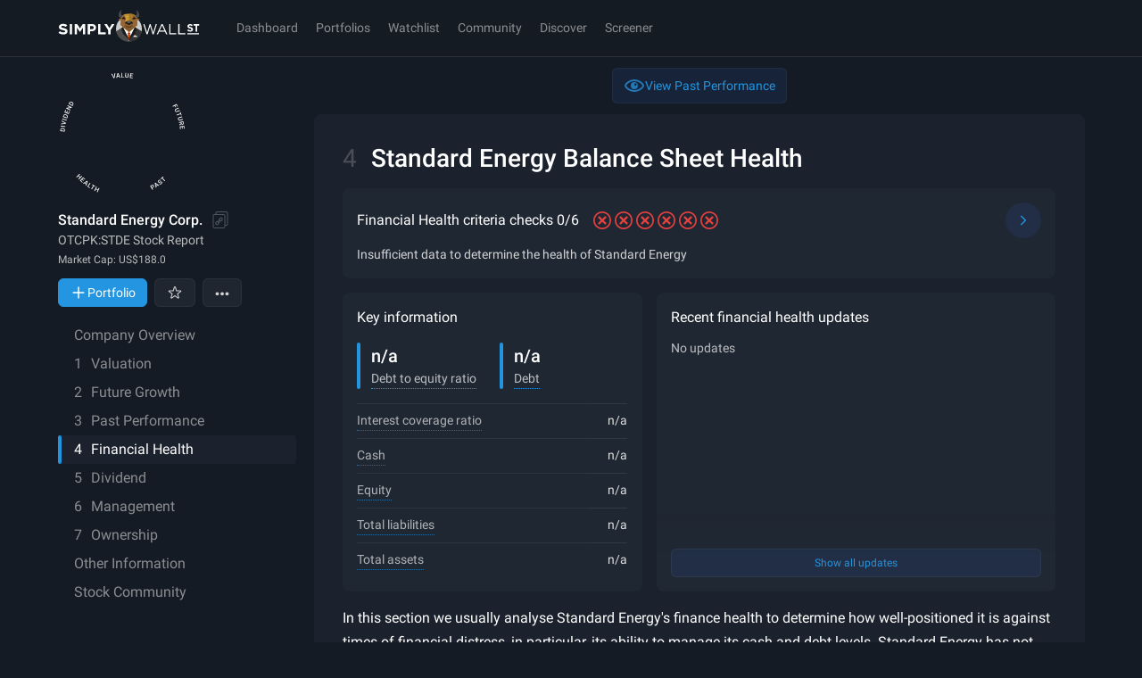

--- FILE ---
content_type: text/html; charset=utf-8
request_url: https://simplywall.st/stocks/us/energy/otc-stde/standard-energy/health
body_size: 117876
content:

        <!doctype html><html lang="en">
        
  <head>
    
    <meta charset="utf-8">
    <meta name="referrer" content="strict-origin-when-cross-origin" />
    <meta name="viewport" content="viewport-fit=cover,width=device-width, initial-scale=1.0, maximum-scale=1.0, user-scalable=0">
    <meta name="google-site-verification" content="sGT9-WdXNtXWnr8yLqrA97jnsuRGqtu0sizcEyJTV_g" />
    <title data-react-helmet="true">Standard Energy (STDE)  Balance Sheet &amp; Financial Health Metrics - Simply Wall St</title>
    <link rel="preconnect" href="https://api.simplywall.st/" crossorigin>
    <link rel="preconnect" href="https://simplywall.st/" crossorigin>
    <link rel="preconnect" href="https://images.simplywall.st/" crossorigin>
    
<link rel="preconnect" href="https://fonts.googleapis.com">
<link rel="preconnect" href="https://fonts.gstatic.com" crossorigin>
<link rel="preload" href="https://fonts.gstatic.com/s/roboto/v29/KFOmCnqEu92Fr1Mu4mxKKTU1Kg.woff2" as="font" type="font/woff2" crossorigin>
<link rel="preload" href="https://fonts.gstatic.com/s/roboto/v29/KFOlCnqEu92Fr1MmEU9fBBc4AMP6lQ.woff2" as="font" type="font/woff2" crossorigin>
<link rel="preload" href="https://fonts.gstatic.com/s/roboto/v29/KFOlCnqEu92Fr1MmWUlfBBc4AMP6lQ.woff2" as="font" type="font/woff2" crossorigin>
<link rel="preload" href="https://fonts.gstatic.com/s/roboto/v29/KFOlCnqEu92Fr1MmYUtfBBc4AMP6lQ.woff2" as="font" type="font/woff2" crossorigin>
<style>
  @font-face {
    font-family: 'Roboto';
    font-style: normal;
    font-weight: 300;
    font-display: swap;
    src: url(https://fonts.gstatic.com/s/roboto/v29/KFOlCnqEu92Fr1MmSU5fBBc4AMP6lQ.woff2) format('woff2');
    unicode-range: U+0000-00FF, U+0131, U+0152-0153, U+02BB-02BC, U+02C6, U+02DA, U+02DC, U+2000-206F, U+2074, U+20AC, U+2122, U+2191, U+2193, U+2212, U+2215, U+FEFF, U+FFFD;
  }
  @font-face {
    font-family: 'Roboto';
    font-style: normal;
    font-weight: 400;
    font-display: swap;
    src: url(https://fonts.gstatic.com/s/roboto/v29/KFOmCnqEu92Fr1Mu4mxKKTU1Kg.woff2) format('woff2');
    unicode-range: U+0000-00FF, U+0131, U+0152-0153, U+02BB-02BC, U+02C6, U+02DA, U+02DC, U+2000-206F, U+2074, U+20AC, U+2122, U+2191, U+2193, U+2212, U+2215, U+FEFF, U+FFFD;
  }
  @font-face {
    font-family: 'Roboto';
    font-style: normal;
    font-weight: 500;
    font-display: swap;
    src: url(https://fonts.gstatic.com/s/roboto/v29/KFOlCnqEu92Fr1MmEU9fBBc4AMP6lQ.woff2) format('woff2');
    unicode-range: U+0000-00FF, U+0131, U+0152-0153, U+02BB-02BC, U+02C6, U+02DA, U+02DC, U+2000-206F, U+2074, U+20AC, U+2122, U+2191, U+2193, U+2212, U+2215, U+FEFF, U+FFFD;
  }
  @font-face {
    font-family: 'Roboto';
    font-style: normal;
    font-weight: 700;
    font-display: swap;
    src: url(https://fonts.gstatic.com/s/roboto/v29/KFOlCnqEu92Fr1MmWUlfBBc4AMP6lQ.woff2) format('woff2');
    unicode-range: U+0000-00FF, U+0131, U+0152-0153, U+02BB-02BC, U+02C6, U+02DA, U+02DC, U+2000-206F, U+2074, U+20AC, U+2122, U+2191, U+2193, U+2212, U+2215, U+FEFF, U+FFFD;
  }
  @font-face {
    font-family: 'Roboto';
    font-style: normal;
    font-weight: 900;
    font-display: swap;
    src: url(https://fonts.gstatic.com/s/roboto/v29/KFOlCnqEu92Fr1MmYUtfBBc4AMP6lQ.woff2) format('woff2');
    unicode-range: U+0000-00FF, U+0131, U+0152-0153, U+02BB-02BC, U+02C6, U+02DA, U+02DC, U+2000-206F, U+2074, U+20AC, U+2122, U+2191, U+2193, U+2212, U+2215, U+FEFF, U+FFFD;
  }
  @font-face {
    font-family: 'Roboto Condensed';
    font-style: normal;
    font-weight: 400;
    font-display: swap;
    src: url(https://fonts.gstatic.com/s/robotocondensed/v19/ieVl2ZhZI2eCN5jzbjEETS9weq8-19K7DQk6YvM.woff2) format('woff2');
    unicode-range: U+0000-00FF, U+0131, U+0152-0153, U+02BB-02BC, U+02C6, U+02DA, U+02DC, U+2000-206F, U+2074, U+20AC, U+2122, U+2191, U+2193, U+2212, U+2215, U+FEFF, U+FFFD;
  }
</style>

    
    <meta data-react-helmet="true" property="title" content="Standard Energy (STDE)  Balance Sheet &amp; Financial Health Metrics - Simply Wall St"/><meta data-react-helmet="true" property="og:title" content="Standard Energy (STDE)  Balance Sheet &amp; Financial Health Metrics - Simply Wall St"/><meta data-react-helmet="true" property="og:locale" content="en_US"/><meta data-react-helmet="true" name="ROBOTS" content="INDEX, FOLLOW"/><meta data-react-helmet="true" property="og:type" content="website"/><meta data-react-helmet="true" property="og:site_name" content="Simply Wall St"/><meta data-react-helmet="true" content="Simply Wall St" itemprop="name"/><meta data-react-helmet="true" name="theme-color" content="#262E3A"/><meta data-react-helmet="true" name="description" content="Discover Standard Energy&#x27;s balance sheet and financial health metrics. From total debt, total equity, assets to cash-on-hand, interest coverage and more."/><meta data-react-helmet="true" name="og:description" content="Discover Standard Energy&#x27;s balance sheet and financial health metrics. From total debt, total equity, assets to cash-on-hand, interest coverage and more."/><meta data-react-helmet="true" property="og:image" content=""/><meta data-react-helmet="true" property="article:tag" content="OTCPK:STDE"/><meta data-react-helmet="true" name="ticker" itemprop="tickersymbol" content="OTCPK:STDE"/><meta data-react-helmet="true" name="tickers" content="OTCPK:STDE"/>
    <script>window.initialI18nStore = {"en":{"web":{"app.account.recovery.backButton":"Back","app.account.recovery.checkSpam":"Ensure to check your spam folder if you have trouble receiving the password reset email.","app.account.recovery.contactSupport":"Contact Support","app.account.recovery.continueButton":"Continue","app.account.recovery.emailLabel":"Email","app.account.recovery.emailPlaceholder":"e.g. peter@google.com","app.account.recovery.errorMessage":"Something went wrong. Please try again.","app.account.recovery.forgotPassword":"Forgot Password","app.account.recovery.instructions":"Please enter your email address and we'll send you a link to reset your password.","app.account.recovery.instructionsSent":"Instructions to reset your password has been sent to your email.","app.account.recovery.pageTitle":"Recover your Simply Wall St account","app.account.recovery.returnToSignIn":"Return to Sign in","app.account.recovery.socialProviders":"Registrations via Google, Apple or Facebook require account details to be managed directly within those providers.","app.account.validation.emailSent":"Almost there! An email was sent to {{email}}. You need to verify your email to log into Simply Wall St.","app.account.validation.heading":"Verify your email","app.account.validation.resendEmail":"Haven't received your email yet? Check your spam folder or \u003C1\u003Eresend email now\u003C\u002F1\u003E","app.account.validation.title":"Verify your email","app.common.loading":"Loading...","app.community.profile.fallbackDisplayName":"Simply Wall St User","app.component.companyIntrinsicDiscount.intrinsicDiscount":"intrinsic discount","app.component.companyIntrinsicDiscount.notAvailableShort":"n\u002Fa","app.component.companyIntrinsicDiscount.overvalued":"overvalued","app.component.companyIntrinsicDiscount.undervalued":"undervalued","app.component.listTruncator.showLess":"Show less","app.component.listTruncator.showMore":"Show more","app.component.notes.addNote":"Add note","app.component.notes.cancel":"Cancel","app.component.notes.created":"Created","app.component.notes.delete":"Delete","app.component.notes.deleteConfirm":"We're about to remove this note permanently. Are you sure?","app.component.notes.deleteNote":"Delete Note","app.component.notes.edit":"Edit","app.component.notes.emptyState":"Capture your thoughts, links and company narrative","app.component.notes.updated":"Updated","app.component.passkey.ariaLabel.delete":"Delete passkey \"{{name}}\"","app.component.passkey.ariaLabel.rename":"Rename passkey \"{{name}}\"","app.component.passkey.beta":"Beta","app.component.passkey.defaultName":"Passkey {{id}}","app.component.passkey.delete.buttonCancel":"Cancel","app.component.passkey.delete.buttonDelete":"Delete","app.component.passkey.delete.message":"Are you sure you want to delete \"{{name}}\"? This action cannot be undone.","app.component.passkey.delete.title":"Delete Passkey","app.component.passkey.description":"Passkeys provide a secure, passwordless way to sign in to your account using biometrics or device authentication.","app.component.passkey.error.delete":"Failed to delete passkey. Please try again.","app.component.passkey.error.notAllowed":"Passkey registration was cancelled or not allowed.","app.component.passkey.error.notSupported":"Passkeys are not supported on this device or browser.","app.component.passkey.error.register":"Failed to register passkey. Please try again.","app.component.passkey.error.rename":"Failed to rename passkey. Please try again.","app.component.passkey.error.security":"Security error: Please ensure you're on a secure connection.","app.component.passkey.error.webauthnNotSupported":"WebAuthn is not supported in this browser.","app.component.passkey.lastUsed":"Last used: {{date}}","app.component.passkey.lastUsedNever":"never","app.component.passkey.nameLabel":"Passkey Name (Optional)","app.component.passkey.namePlaceholder":"e.g., MacBook Pro Touch ID","app.component.passkey.registerButton":"Register New Passkey","app.component.passkey.rename.buttonCancel":"Cancel","app.component.passkey.rename.buttonSave":"Save","app.component.passkey.rename.errorEmpty":"Passkey name cannot be empty","app.component.passkey.rename.errorTooLong":"Passkey name must be 100 characters or less","app.component.passkey.rename.label":"Passkey Name","app.component.passkey.rename.placeholder":"e.g., MacBook Pro Touch ID","app.component.passkey.rename.title":"Rename Passkey","app.component.passkey.section.registered":"Registered Passkeys","app.component.passkey.signIn.button":"Sign in with passkey","app.component.passkey.signIn.buttonCancel":"Cancel","app.component.passkey.success.deleted":"Passkey deleted successfully","app.component.passkey.success.registered":"Passkey registered successfully","app.component.passkey.success.renamed":"Passkey renamed successfully","app.component.passkey.title":"Passkeys","app.component.passkey.tooltip.delete":"Delete this passkey","app.component.passkey.tooltip.rename":"Rename this passkey","app.component.plan.affiliateMessage":"Sign up now for an \u003C1\u003Eextended 14 day free Unlimited Trial\u003C\u002F1\u003E","app.component.plan.affiliateMessageWithDiscount":"Sign up now for an \u003C1\u003Eextended 14 day free Unlimited Trial\u003C\u002F1\u003E and get a \u003C3\u003E{{percentOff}}% discount\u003C\u002F3\u003E when you upgrade!","app.component.plan.annual":"Annual","app.component.plan.billing.error.close":"Close","app.component.plan.billing.error.message":"An unexpected error has occurred. Please try again later.","app.component.plan.billing.error.title":"Error","app.component.plan.billing.success.ok":"OK","app.component.plan.billing.success.subscribed":"You are now subscribed to {{planName}} {{interval}}.","app.component.plan.billing.success.subscribedGeneric":"You are now subscribed","app.component.plan.billing.success.title":"Success","app.component.plan.cancelUserMessage":"Your {{planName}} plan cancels in \u003C1\u003E{{daysLeft}}\u003C\u002F1\u003E. {{upgradeText}}","app.component.plan.couponExpired":"Coupon has expired","app.component.plan.couponInvalid":"Coupon is invalid","app.component.plan.cta.choosePlan":"Choose {{plan}}","app.component.plan.cta.currentPlan":"Current Plan","app.component.plan.cta.free.cancelled":"{{plan}} plan expires in {{days}}","app.component.plan.cta.free.downgrade":"Downgrade","app.component.plan.cta.free.guest":"Get Started","app.component.plan.cta.free.trial":"Currently on {{plan}} Trial","app.component.plan.cta.free.trialEnded":"Continue with limited features","app.component.plan.cta.premium.guest":"Start Free Trial","app.component.plan.cta.premium.trial":"Upgrade Now","app.component.plan.cta.resumePlan":"Resume My Subscription","app.component.plan.cta.switchToAnnual":"Switch to Annual and Save","app.component.plan.cta.switchToMonthly":"Switch to Monthly Plan","app.component.plan.downgrade.companyReports":"{{count}} company reports per month","app.component.plan.downgrade.effectDate":"This will come into effect at the end of your current subscription. After this date, you will be on the {{planName}} Plan and limited to:","app.component.plan.downgrade.immediate":"Your downgrade to {{planName}} will come into effect immediately and the remainder of your subscription will be credited towards your new plan. Your new plan will be limited to:","app.component.plan.downgrade.label":"Downgrade","app.component.plan.downgrade.noPdfExport":"No access to PDF or Excel exports","app.component.plan.downgrade.noStockScreener":"No access to Stock Screener","app.component.plan.downgrade.portfolioWarning":"If you have more than one portfolio, only your default portfolio will remain active unless you choose to upgrade again.","app.component.plan.downgrade.stockLimitation":"If you have stocks in your portfolios, we will still analyse the first {{count}} stocks you added. All others will be disabled unless you choose to upgrade again.","app.component.plan.downgrade.stocksAnalyzed":"{{count}} stocks analyzed in your portfolio","app.component.plan.downgrade.title":"Downgrade to {{planName}}","app.component.plan.feature.brokerage.sync":"Brokerage Sync","app.component.plan.feature.chrome.extension":"Chrome Extension","app.component.plan.feature.export":"Excel & PDF Export","app.component.plan.feature.fair.value.narrative":"Fair Value & Narrative","app.component.plan.feature.freeLimitStockScreener":"Limited Screeners & Alerts","app.component.plan.feature.global.market.access":"Global Market Access","app.component.plan.feature.globalMarkets":"Global Markets Access","app.component.plan.feature.include":"All paid plans include","app.component.plan.feature.limitCompanyReports":"{{count}} Company Reports per Month","app.component.plan.feature.limitStockScreener":"{{count}}  Stock Screeners & Alerts","app.component.plan.feature.basicPortfolio":"Unlimited Portfolios & Holdings","app.component.plan.feature.premiumPortfolioWithHolding":"{{premiumPortfolioCount}} Premium Portfolios, {{holdingsCount}} holdings ea","app.component.plan.feature.premiumPortfolioUnlimitedHolding":"{{premiumPortfolioCount}} Premium Portfolios, Unlimited holdings","app.component.plan.feature.basicPortfolioTooltip.title":"All Your Portfolios in one place","app.component.plan.feature.basicPortfolioTooltip.description":"Track all your transactions, returns and fair values across unlimited portfolios. Effortlessly upload your data with AI-powered processing.","app.component.plan.feature.premiumPortfolioTooltip.title":"3x Premium Portfolios","app.component.plan.feature.premiumPortfolioTooltip.description":"Unlock deeper insights like realized returns, dividend forecasts, advanced analysis, diversification tools, and insider buy and sell alerts to master every angle of your portfolio.","app.component.plan.feature.unlimitedPortfolioTooltip.title":"5x Unlimited Premium Portfolios","app.component.plan.feature.unlimitedPortfolioTooltip.description":"All Premium insights: realized returns, dividends, diversification, and insider alerts. Plus unlimited holdings to manage every portfolio freely.","app.component.plan.feature.basicPortfolioFeatures":"Basic Portfolio Features","app.component.plan.feature.premiumPortfolioFeatures":"Premium Portfolio Features","app.component.plan.feature.limitedPortfolio":"{{portfolioCount}} Portfolios, {{holdingsCount}} Holdings","app.component.plan.feature.limitedRiskReward":"Limited Risk & Reward Updates","app.component.plan.feature.limitedWatchlist":"{{count}} Watchlist","app.component.plan.feature.limitedWatchlist_other":"{{count}} Watchlists","app.component.plan.feature.new":"New","app.component.plan.feature.portfolio.transactions":"True Portfolio Returns","app.component.plan.feature.priority.support":"Priority Support","app.component.plan.feature.singlePortfolio":"1 Portfolio, {{holdingsCount}} Holdings","app.component.plan.feature.snp.global.data":"S&P Global Data","app.component.plan.feature.stock.notes.alerts":"Stock Notes & Alerts","app.component.plan.feature.stockScreener":"Stock Screener","app.component.plan.feature.unlimitedCompanyReports":"Unlimited Company Reports","app.component.plan.feature.unlimitedHoldings":"{{portfolioCount}} Portfolios, Unlimited Holdings","app.component.plan.feature.unlimitedRiskReward":"Unlimited Risk & Reward Updates","app.component.plan.feature.unlimitedWatchlist":"Unlimited Watchlist","app.component.plan.feature.view.all.features":"View all features","app.component.plan.feature.weekly.market.newsletter":"Weekly Market Insights Newsletter","app.component.plan.feature.weekly.portfolio.update.email":"Weekly Portfolio Update Email","app.component.plan.features.cancelAnytime":"Cancel at any time","app.component.plan.features.moneyBackGuarantee":"14 day money back guarantee","app.component.plan.features.spGlobalData":"S&P Global Data","app.component.plan.features.taxDeductible":"Tax deductible","app.component.plan.forever":" forever","app.component.plan.free.blurb":"I want to test out before I commit","app.component.plan.free.blurb.exp":"Start small and learn the ropes","app.component.plan.monthly":"Monthly","app.component.plan.native.manageSubscription.button":"Manage subscription","app.component.plan.native.manageSubscription.currentPlan":"You're on our {{name}} plan","app.component.plan.native.manageSubscription.visitApple":"To manage your Simply Wall St subscription, please visit Apple","app.component.plan.native.manageSubscription.visitGooglePlay":"Visit Google Play Subscription","app.component.plan.native.manageSubscription.visitPlaySubscriptions":"To manage your Simply Wall St subscription, please visit Play Subscriptions","app.component.plan.native.planWarning.cannotChangeInApp":"Unfortunately you can't change your plan in the app.","app.component.plan.native.planWarning.currentPlan":"You're on our {{name}} plan","app.component.plan.native.plans.appleTermsOfUse":"Apple Terms of Use","app.component.plan.native.plans.billedYearly":"{{price}} billed yearly","app.component.plan.native.plans.cancelAnytime":"Cancel anytime in your \u003Cbr \u002F\u003E Play Subscription","app.component.plan.native.plans.failedToLoad":"Failed to load plans. Please try again.","app.component.plan.native.plans.perMonth":"\u002Fmonth","app.component.plan.native.plans.privacyPolicy":"Privacy policy","app.component.plan.native.plans.retry":"Retry","app.component.plan.native.plans.subscribe":"Subscribe","app.component.plan.native.plans.unlimited":"Unlimited","app.component.plan.native.plans.chooseYourPlan":"Choose Your Plan","app.component.plan.native.plans.noPlansAvailable":"No plans available","app.component.plan.native.plans.processing":"Processing...","app.component.plan.native.plans.currentPlan":"Current Plan","app.component.plan.native.plans.upgradeToUnlimited":"Upgrade to Unlimited","app.component.plan.native.plans.downgradeToPremium":"Downgrade to Premium","app.component.plan.native.plans.subscribeTo":"Subscribe to {{planName}}","app.component.plan.native.plans.confirmDowngradeTitle":"Confirm Plan Downgrade","app.component.plan.native.plans.confirmDowngradeMessage":"You're about to downgrade from {{fromPlan}} to Premium. This will reduce your access to certain features.","app.component.plan.native.plans.confirmDowngradeWarning":"Are you sure you want to continue with this downgrade?","app.component.plan.native.plans.cancel":"Cancel","app.component.plan.native.plans.confirmDowngrade":"Confirm Downgrade","app.component.plan.native.plans.externalPurchaseTitle":"External Purchase","app.component.plan.native.plans.externalPurchaseMessage":"Your subscription will be purchased outside the App Store. You will be redirected to Simply Wall St's website to complete your payment.","app.component.plan.native.plans.externalPurchaseNote":"After completing your purchase, you may need to manually reopen the app to see your new subscription.","app.component.plan.native.plans.continueToWebsite":"Continue to Website","app.component.plan.native.plans.redirectingToCheckout":"Redirecting to checkout...","app.component.plan.native.plans.redirectedToManageSubscription":"Redirected to manage subscription. Complete your changes in the browser.","app.component.plan.native.plans.redirectedToCheckout":"Redirected to checkout. Complete your purchase in the browser.","app.component.plan.native.plans.unableToRedirect":"Unable to redirect to checkout. Please try again.","app.component.plan.offerExpiresIn":"Offer expires in","app.component.plan.ok":"OK","app.component.plan.paidUserBasic":"You're currently on the {{interval}} {{planName}} Plan.","app.component.plan.paidUserMonthly":"You're currently on the {{interval}} {{planName}} Plan. \u003C5\u003EUpgrade to Annual {{planName}} and save {{discount}}%\u003C\u002F5\u003E","app.component.plan.paidUserYearlyPremium":"You're currently on the {{interval}} {{planName}} Plan. \u003C5\u003EUpgrade to Unlimited for limitless access.\u003C\u002F5\u003E","app.component.plan.pastDueMessage":"Your renewal payment for the \u003C1\u003E{{planName}} {{planInterval}} subscription\u003C\u002F1\u003E recently failed. Your account is temporarily downgraded to the free plan.","app.component.plan.perMonth":" \u002Fmo","app.component.plan.premium.blurb":"Enough to keep on top of my investments","app.component.plan.premium.blurb.exp":"Grow and protect your portfolios","app.component.plan.renew.autoSwitch":"Note: If you do nothing you will be automatically switched to the Free Plan once your current subscription expires and you will be no longer charged.","app.component.plan.renew.description":"In order to switch to {{planName}} {{interval}} you must first renew your current subscription and then switch to the new plan within the billing portal.","app.component.plan.renew.label":"Continue","app.component.plan.renew.title":"Renew","app.component.plan.resumeOrUpgradeSubscription":"Resume or upgrade your subscription to keep access to paid features.","app.component.plan.resumeSubscriptionUnlimited":"Resume your subscription to keep access to paid features.","app.component.plan.snackbar.resumeError":"Error trying to resume subscription. Contact support","app.component.plan.snackbar.resumeSuccess":"Thanks for resuming your subscription!","app.component.plan.timeLeft":"{{time}} left","app.component.plan.trialMessageWithDiscount":"You have \u003C1\u003E{{daysUntilTrialEnds}}\u003C\u002F1\u003E on your {{planName}} Trial. Upgrade now to \u003C5\u003Ereceive {{percentOff}}% off!\u003C\u002F5\u003E","app.component.plan.trialMessageWithoutDiscount":"You have \u003C1\u003E{{daysUntilTrialEnds}}\u003C\u002F1\u003E on your {{planName}} Trial. Upgrade now to keep your access to the premium features!","app.component.plan.unlimited.blurb":"All the stocks, all the data, peace of mind","app.component.plan.unlimited.blurb.exp":"All you need to invest like the best","app.component.plan.unlimited.footnote.portfolioAndScreenerLimits":"Need more portfolios or screeners?","app.component.plan.unlimited.tooltip.portfolioAndScreenerLimits":"Portfolio and screener limits are not applied on the Unlimited plan. This may change in the future. Don’t worry - we’ll notify you at least 30 days beforehand.","app.component.plan.updatePaymentMethod":"Please \u003C1\u003Eupdate your payment method\u003C\u002F1\u003E to successfully renew and enjoy your \u003C1\u003E{{planName}} {{planInterval}} subscription\u003C\u002F1\u003E.","app.component.plan.upgrade.billedYearly":"Billed Yearly","app.component.plan.upgrade.footer.cancel":"Cancel at any time","app.component.plan.upgrade.footer.moneyBack":"14 day money back guarantee","app.component.plan.upgrade.footer.snp":"S&P Global Data","app.component.plan.upgrade.footer.taxDeductible":"Tax deductible","app.component.plan.upgrade.heading.native":"More stock analysis can be accessed via our other plans.","app.component.plan.upgrade.heading.web":"Upgrade to unlock your limits.","app.component.plan.upgrade.viewCount":"{{current}} \u002F {{total}} reports viewed.","app.component.priceChart.dividend":"Dividend","app.component.priceChart.financial":"Financial","app.component.priceChart.management":"Management","app.component.priceChart.max":"Max: {{currency}}","app.component.priceChart.min":"Min: {{currency}}","app.component.priceChart.other":"Other","app.component.priceChart.strategy":"Strategy","app.component.narrative.failedToSelectFairValue":"Failed to select fair value. Please try again.","app.footer.idealinks.artificialIntelligence":"Artificial Intelligence","app.footer.idealinks.autonomousVehicle":"Autonomous Vehicles","app.footer.idealinks.cryptoBlockchain":"Crypto and Blockchain","app.footer.idealinks.cybersecurity":"Cybersecurity","app.footer.idealinks.dividendPowerhouses":"Dividend Powerhouses","app.footer.idealinks.insiderBuying":"Insider Buying","app.footer.idealinks.nuclearEnergy":"Nuclear Energy","app.footer.idealinks.undervalued":"Undervalued Companies","app.footer.labels.company":"Company","app.footer.labels.features":"Features","app.footer.labels.featuresServicesGuide":"Financial Services Guide","app.footer.labels.featuresTools":"Features & Tools","app.footer.labels.investingIdeas":"Investing Ideas","app.footer.labels.markets":"Markets","app.footer.labels.narrativesFairValues":"Narratives & Fair Values","app.footer.labels.newsDiscovery":"News & Discovery","app.footer.labels.stocks":"Stocks","app.footer.links.about":"About Us","app.footer.links.aboutUs":"About Us","app.footer.links.affiliate":"Affiliate Program","app.footer.links.business":"Business & Enterprise","app.footer.links.careers":"Careers","app.footer.links.clearbit":"Logos provided by Clearbit","app.footer.links.community":"Community","app.footer.links.communityNarratives":"Community Narratives","app.footer.links.contactUs":"Contact Us","app.footer.links.demoPortfolio":"Demo Portfolio","app.footer.links.dividendCalculator":"Dividend Calculator","app.footer.links.faqs":"FAQs","app.footer.links.financialServices":"Financial Services Guide","app.footer.links.giftSubscription":"Gift A Subscription","app.footer.links.globalInsights":"Global Market Insights","app.footer.links.help":"Help Center","app.footer.links.investingIdeas":"Investing Ideas","app.footer.links.latest":"Latest Coverage","app.footer.links.learn":"Learn Stock Investing","app.footer.links.login":"Login","app.footer.links.marketInsights":"Market Insights","app.footer.links.moreIdeas":"More ideas","app.footer.links.narrativesFairValues":"Narratives & Fair Values","app.footer.links.news":"Latest Stock News","app.footer.links.newsAnalysis":"News & Analysis","app.footer.links.newsDiscovery":"News & Discovery","app.footer.links.ourPeople":"Our People","app.footer.links.plans":"Plans & Pricing","app.footer.links.podcasts":"Podcasts","app.footer.links.popularMarkets":"Popular Markets","app.footer.links.portfolioTracker":"Portfolio Tracker","app.footer.links.privacy":"Privacy Policy","app.footer.links.privacyPolicy":"Privacy Policy","app.footer.links.redeemGiftCard":"Redeem A Gift Card","app.footer.links.screener":"Screener","app.footer.links.screenerAlerts":"Stock Screener & Alerts","app.footer.links.security":"Security","app.footer.links.stockCommunities":"Stock Communities","app.footer.links.support":"Support","app.footer.links.terms":"Terms and Conditions","app.footer.links.viewDataSources":"View Data Sources","app.footer.links.whatsNew":"What's New","app.modal.login.form.forgotPassword.label":"Forgot password?","app.modal.login.form.magicLink.label":"Sign In with a verification link","app.modal.login.form.password.label":"Password","app.modal.login.form.submit.label":"Sign In","app.modal.oauth.cta.login":"Or sign in with:","app.modal.oauth.cta.registration":"Or sign up with:","app.modal.registerInstead":"Not a member? \u003C1\u003ESign up\u003C\u002F1\u003E","app.modal.registration.continueWithApple.label":"Continue with Apple","app.modal.registration.continueWithButtons.freeForever":"Free forever.","app.modal.registration.continueWithButtons.signUpToContinue":"Sign up to continue.","app.modal.registration.continueWithButtons.tagLine":"Sign up for free and \u003Cbr \u002F\u003E continue analysing {{ticker}}","app.modal.registration.continueWithEmail.label":"Continue with Email","app.modal.registration.continueWithGoogle.label":"Continue with Google","app.modal.registration.footer.termsAndConditions":"By using Simply Wall St you are agreeing to our \u003C1\u003Eterms and conditions\u003C\u002F1\u003E. Simply Wall St provides general investment advice only.","app.modal.registration.form.email.label":"Email Address","app.modal.registration.form.email.placeholder":"e.g. you@example.com","app.modal.registration.form.email.validation":"Invalid email address","app.modal.registration.form.firstName.label":"First name","app.modal.registration.form.firstName.placeholder":"e.g. Peter","app.modal.registration.form.password.complex.requirement":"Minimum of 10 characters and must contain 3 out of 4 characters from the following; lowercase, uppercase, symbol and numeric.","app.modal.registration.form.password.complex.validation.characters":"Must contain 3 out of 4 characters from the following; lowercase, uppercase, symbol and numeric.","app.modal.registration.form.password.complex.validation.length":"Minimum of 10 characters.","app.modal.registration.form.password.complex.validation.length.max":"Maximum of 100 characters.","app.modal.registration.form.password.label":"Create a password","app.modal.registration.form.password.placeholder":"e.g. ••••••••••","app.modal.registration.form.password.requirement":"Minimum 6 characters and at least 1 number","app.modal.registration.form.password.validation":"Invalid password","app.modal.registration.form.submit.label":"Sign up","app.modal.registration.loginCTA":"Already have an account? \u003C1\u003ESign in\u003C\u002F1\u003E","app.modal.registration.narrative.close":"Close modal","app.modal.registration.narrative.description":"Sign-up for free and access thousands of investors research and valuations.","app.modal.registration.narrative.heading":"Accelerate your decision-making","app.modal.registration.narrative.imageAlt":"Narrative registration visuals","app.modal.registration.signupWall.signIn.defaultDesc":"Packed with data-driven analysis and intelligent tools to enhance your investment journey.","app.modal.registration.signupWall.signIn.defaultHeading":"Continue to Simply Wall St stock analysis tool","app.modal.registration.signupWall.signIn.utmHeading":"Please sign in to unlock your discount","app.modal.registration.signupWall.splash.description":"All-in-one platform to improve your strategy, speed up research and find winning stocks.","app.modal.registration.signupWall.splash.heading":"Safeguard & grow your portfolios","app.modal.registration.splash.promotionalText":"Packed with data-driven analysis and intelligent tools to enhance your investment journey.","app.modal.registration.splash.tagLine":"The revolution for \u003C1\u002F\u003E \u003C2\u003Elong-term investors\u003C\u002F2\u003E","app.topbar.lang.feedback":"Send Feedback","app.topbar.nav.account.betaLab":"Beta Lab","app.topbar.nav.account.communityProfile":"Community Profile","app.topbar.nav.account.giftSubscription":"Gift A Subscription","app.topbar.nav.account.help":"Help Center","app.topbar.nav.account.localeModal.cancel":"Cancel","app.topbar.nav.account.localeModal.save":"Save","app.topbar.nav.account.localeModal.selectLabel":"Select platform language","app.topbar.nav.account.localeModal.title":"Language","app.topbar.nav.account.localeSelector":"Language: {{locale}}","app.topbar.nav.account.loginOrSignup":"Log In \u002F Sign Up","app.topbar.nav.account.logout":"Logout","app.topbar.nav.account.manageSubscription":"Manage Subscription","app.topbar.nav.account.new":"New","app.topbar.nav.account.notifications":"Notifications","app.topbar.nav.account.plans":"Plans & Pricing","app.topbar.nav.account.proAPI":"Pro API (discontinued)","app.topbar.nav.account.productsFeatures":"Products & Features","app.topbar.nav.account.profile":"Profile","app.topbar.nav.account.profileAccountSettings":"Profile & Account Settings","app.topbar.nav.account.subscription":"Subscription & Billing","app.topbar.nav.account.viewCompanies":"View Companies","app.topbar.nav.account.viewLimit":"You've used \u003C1\u003E{{views}}\u002F{{limit}}\u003C\u002F1\u003E  spots of your {{plan}} Plan's company view limit","app.topbar.nav.account.viewedCompanies":"Viewed Companies","app.topbar.nav.account.whatsNew":"What's New","app.topbar.nav.badge.new":"New","app.topbar.nav.community":"Community","app.topbar.nav.dashboard":"Dashboard","app.topbar.nav.discover":"Discover","app.topbar.nav.lapse.copy1":"Your renewal payment for the \u003C1\u003E{{name}} {{interval}} subscription\u003C\u002F1\u003E recently failed. Your account is temporarily downgraded to the free plan.","app.topbar.nav.lapse.copy2":"Please update your payment method to successfully renew and enjoy your {{name}} {{interval}} subscription.","app.topbar.nav.lapse.cta":"Update payment method","app.topbar.nav.markets":"Markets","app.topbar.nav.mobile.account.about":"About Us","app.topbar.nav.mobile.account.appVersion":"App version {{version}} ({{build}})","app.topbar.nav.mobile.account.giftSubscription":"Gift A Subscription","app.topbar.nav.mobile.account.help":"Help Center","app.topbar.nav.mobile.account.login":"Login","app.topbar.nav.mobile.account.myAccount":"My Account","app.topbar.nav.mobile.account.myPlan":"My Plan","app.topbar.nav.mobile.account.otherUsefulLinks":"Other useful links","app.topbar.nav.mobile.account.privacyPolicy":"Privacy Policy","app.topbar.nav.mobile.account.productsFeatures":"Products & Features","app.topbar.nav.mobile.account.signup":"Register","app.topbar.nav.mobile.account.termsAndConditions":"Terms and Conditions","app.topbar.nav.mobile.account.termsShort":"T&Cs","app.topbar.nav.mobile.account.whatsNew":"What's New","app.topbar.nav.portfolios":"Portfolios","app.topbar.nav.poweredBy":"Powered by","app.topbar.nav.screener":"Screener","app.topbar.nav.search.placeholder":"120k companies worldwide","app.topbar.nav.upgrade":"Upgrade","app.topbar.nav.watchlist":"Watchlist","app.topbar.publicNav.aboutUs":"About Us","app.topbar.publicNav.careers":"Careers","app.topbar.publicNav.goToPlatform":"Go to platform","app.topbar.publicNav.home":"Home","app.topbar.publicNav.login":"Login","app.topbar.publicNav.plans":"Plans","app.topbar.publicNav.registerForFreePlan":"Register for a Free Plan","app.user.notifications.accountUpdates":"Account updates","app.user.notifications.accountUpdatesDescription":"Important notifications about your user account at Simply Wall St","app.user.notifications.dailyBatchEmail":"Daily batch email","app.user.notifications.documentTitle":"User Notifications","app.user.notifications.errorMessage":"Sorry, something went wrong","app.user.notifications.feedbackAndImprovements":"Feedback and improvements","app.user.notifications.feedbackDescription":"Invites to surveys and interviews to help improve Simply Wall St","app.user.notifications.groups.communityUpdates":"Community Updates","app.user.notifications.groups.marketingAndOthers":"Marketing and others","app.user.notifications.groups.personalizedUpdates":"Personalized Updates","app.user.notifications.groups.weeklyNewsletters":"Weekly Newsletters","app.user.notifications.importantUpdatesGroup":"Important updates","app.user.notifications.individualEmails":"Individual emails","app.user.notifications.marketInsights":"Market insights","app.user.notifications.marketInsightsDescription":"The latest global news and how it can impact your investments","app.user.notifications.myActivity":"My Activity","app.user.notifications.myActivityDescription":"Get notified when someone comments on your narrative, replies to your comments, or fair values on stocks you're researching","app.user.notifications.myFairValues":"My Fair Values","app.user.notifications.myFairValuesDescription":"Get price alerts, updates and join discussions on narratives you've set as fair value","app.user.notifications.noEmailNotice":"Sorry, we do not have your email address in our system. Contact our \u003C1\u003Esupport team\u003C\u002F1\u003E with your userid: '{{id}}' to help update the email attached to your account to start receiving notifications.","app.user.notifications.offersAndMarketing":"Offers and marketing","app.user.notifications.offersDescription":"Get special offers and marketing","app.user.notifications.portfolioPerformanceDescription":"Performance update on your portfolios","app.user.notifications.productUpdates":"Product updates","app.user.notifications.productUpdatesDescription":"Updates on what's new in Simply Wall St","app.user.notifications.pushNotifications":"Push notifications","app.user.notifications.screenerAlerts":"Screener alerts","app.user.notifications.screenerAlertsDescription":"Alerts for new companies in your saved screeners","app.user.notifications.sectionTitle":"Notification Settings","app.user.notifications.trendingActivityOnYourStocks":"Trending Activity on Your Stocks","app.user.notifications.trendingActivityOnYourStocksDescription":"Stay in the loop on popular narratives and discussions about stocks in your portfolio or watchlist","app.user.notifications.updatesDescription":"Updates for stocks in your portfolios & watchlists","app.user.notifications.weeklyPicks":"Weekly Picks","app.user.notifications.weeklyPicksDescription":"The best narratives from the community, picked by Simply Wall St and delivered to your inbox","app.user.notifications.weeklyPortfolioReport":"Weekly portfolio report","app.user.profile.accountDeleteInstructions":"Instructions to delete your account have been sent to your email.","app.user.profile.accountDetails.familyName":"Family Name","app.user.profile.accountDetails.firstName":"First Name","app.user.profile.accountDetails.loginMethod":"LOGIN METHOD","app.user.profile.accountDetails.registrationDate":"REGISTRATION DATE","app.user.profile.accountDetails.title":"Account Details","app.user.profile.accountDetails.username":"Username","app.user.profile.betaLab":"Beta Lab","app.user.profile.bio":"Bio","app.user.profile.bioPlaceholder":"Max 240 characters","app.user.profile.branding.imagePickerLabel":"Appears at the bottom of your report PDFs","app.user.profile.branding.title":"Branding","app.user.profile.buttons.cancel":"Cancel","app.user.profile.buttons.confirm":"Confirm","app.user.profile.buttons.convert":"Convert","app.user.profile.buttons.convertToEmailLogin":"Convert to email login","app.user.profile.buttons.deleteAccount":"Delete Account","app.user.profile.buttons.saveChanges":"Save Changes","app.user.profile.buttons.updateDetails":"Update Details","app.user.profile.buttons.updateEmail":"Update Email","app.user.profile.buttons.updatePassword":"Update Password","app.user.profile.changeAvatar":"Change avatar","app.user.profile.chooseImage":"Choose image","app.user.profile.communityProfile":"Community Profile","app.user.profile.cropImage":"Crop Image","app.user.profile.convert.description":"Would you like to disable {{accountType}} login and set a password?","app.user.profile.convert.title":"Convert Account","app.user.profile.convert.warning":"Be careful! This change is permanent.","app.user.profile.dismiss":"Dismiss","app.user.profile.documentTitle":"User Profile","app.user.profile.dropImageHere":"Drop image here","app.user.profile.dropToReplace":"Drop to replace","app.user.profile.email.label":"Email","app.user.profile.email.title":"Email Address","app.user.profile.emailLoginConfirmation":"Check your email to confirm change to email login.","app.user.profile.emailUpdateSent":"An email has been sent to your updated email address. Please check your inbox and click the provided link.","app.user.profile.errors.displayNameTaken":"Display name already taken.","app.user.profile.errors.updateFailed":"An error occurred, couldn't update display name.","app.user.profile.externalLink":"External Link","app.user.profile.externalLinkPlaceholder":"https:\u002F\u002Fexample.com","app.user.profile.fileError":"Error. Please select another image","app.user.profile.fileSizeErrorDefault":"File size is too large. Maximum 2MB.","app.user.profile.fileSizeErrorWithSize":"File size is too large. Maximum {{size}}MB.","app.user.profile.fileTypeError":"Invalid file format. Please use only jpg, jpeg, gif or png","app.user.profile.imageDeleted":"Image successfully deleted.","app.user.profile.imageUploaded":"Image successfully uploaded. Please wait a couple of minutes for the image to be processed.","app.user.profile.manageSubscription":"Manage Subscription","app.user.profile.myPlan":"My Plan","app.user.profile.noImage":"No Image","app.user.profile.noImageUploaded":"No image uploaded","app.user.profile.notifications":"Notifications","app.user.profile.ok":"OK","app.user.profile.or":"or","app.user.profile.password.confirmPassword":"Confirm Password","app.user.profile.password.currentPassword":"Current Password","app.user.profile.password.newPassword":"New Password","app.user.profile.password.title":"Change Password","app.user.profile.passwordResetSent":"Instructions to reset your password have been sent to your email.","app.user.profile.placeholders.email":"e.g. peter@google.com","app.user.profile.placeholders.firstName":"e.g. Peter","app.user.profile.placeholders.username":"e.g. timothy_clarke","app.user.profile.plansAndPricing":"Plans & Pricing","app.user.profile.preferences.defaultMarket":"Default Market","app.user.profile.preferences.portfolioSettings":"Portfolio Settings","app.user.profile.preferences.selectMarket":"Select a market","app.user.profile.preferences.showLiquidatedHoldings":"Show Liquidated Holdings","app.user.profile.preferences.title":"Preferences","app.user.profile.proApi":"Pro API (discontinued)","app.user.profile.profile":"Profile","app.user.profile.profileUpdateError":"Failed to update profile","app.user.profile.profileUpdateSuccess":"Successfully updated profile","app.user.profile.remove":"Remove","app.user.profile.saveChanges":"Save Changes","app.user.profile.selectAvatar":"Select an avatar for your profile image.","app.user.profile.subscriptionAndBilling":"Subscription & Billing","app.user.profile.title":"Profile","app.user.profile.universalLogout.buttonText":"Sign out everywhere","app.user.profile.universalLogout.description":"The 'Sign out everywhere' lets you sign out of your account on all devices at once, ensuring your account security with a single click.","app.user.profile.universalLogout.notice":"Please note that it may take up to 15 minutes for the logout to be completed on all devices.","app.user.profile.universalLogout.successMessage":"Success! You have been securely logged out of your account on all devices.","app.user.profile.universalLogout.title":"Sign out everywhere","app.user.profile.unknownError":"An unknown error has occurred","app.user.profile.uploadAvatar":"Upload avatar","app.user.profile.zoom":"Zoom","app.user.profile.validation.currentPasswordRequired":"Must enter your current password","app.user.profile.validation.invalidEmail":"Please enter a valid email","app.user.profile.validation.invalidFirstName":"Please enter a valid first name","app.user.profile.validation.passwordTooLong":"Password must be less than 100 characters","app.user.profile.validation.passwordTooShort":"Password must be more than 6 characters","app.user.profile.validation.passwordsNoMatch":"Passwords don't match","app.user.profile.viewedCompanies":"Viewed Companies","app.user.subscription.cancelMySubscription":"Cancel My Subscription","app.user.subscription.changePlan":"Change Plan","app.user.subscription.currentlySubscribedTo":"You are currently subscribed to our \u003C1\u003E{{provider}} {{name}} Plan\u003C\u002F1\u003E.","app.user.subscription.downloadInvoices":"Download Invoices","app.user.subscription.manageSubscription":"Manage Subscription","app.user.subscription.myCurrentPlan":"My Current Plan","app.user.subscription.pageTitle":"Subscription & Billing","app.user.subscription.planCancelsIn":"Your plan cancels in {{daysLeft}}","app.user.subscription.planName":"{{planName}} Plan","app.user.subscription.resumeErrorMessage":"Error trying to resume subscription. Contact support","app.user.subscription.resumeMySubscription":"Resume My Subscription","app.user.subscription.resumeSuccessMessage":"Thanks for resuming your subscription!","app.user.subscription.resumeToKeepAccess":"Resume your subscription to keep access to {{planType}} features.","app.user.subscription.sectionTitle":"Subscription & Billing","app.user.subscription.subscriptionTitle":"Subscription","app.user.subscription.updatePaymentDetails":"Update Payment Details","app.user.subscription.visitInstructions":"\u003C0\u003EPlease visit \u003C\u002F0\u003E\u003C1\u003E{{provider}}\u003C\u002F1\u003E\u003C2\u003E and follow the instructions to manage your subscription.\u003C\u002F2\u003E","app.user.viewedCompanies.item.viewButton":"View","app.user.viewedCompanies.modal.okButton":"OK, got it","app.user.viewedCompanies.modal.title":"Plan Limits","app.user.viewedCompanies.modal.upgradeMessage":"Want to get unlimited company views? \u003C1\u003EUpgrade plans.\u003C\u002F1\u003E","app.user.viewedCompanies.modal.usageMessage":"You've used {{views}}\u002F{{limit}} spots of your current Plan's company view limit:","app.user.viewedCompanies.table.columnCompany":"Company","app.user.viewedCompanies.table.columnSpotAvailable":"Spot available","app.user.viewedCompanies.table.noCompaniesMessage":"You haven't viewed companies yet","app.welcome.documentTitle":"Welcome to Simply Wall St","app.welcome.heading":"Continue to Simply Wall St stock analysis tool","modal.upgrade.billedYearly":"Billed Yearly","modal.upgrade.footer.cancel":"Cancel at any time","modal.upgrade.footer.moneyBack":"14 day money back guarantee","modal.upgrade.footer.snp":"S&P Global Data","modal.upgrade.footer.taxDeductible":"Tax deductible","modal.upgrade.heading.native":"More stock analysis can be accessed via our other plans.","modal.upgrade.heading.web":"Upgrade to unlock your limits.","modal.upgrade.viewCount":"{{current}} \u002F {{total}} reports viewed.","notification.translationBeta":"This translation is in beta. Help us improve it by sending feedback.","notification.translationBeta.action":"Feedback","notification.translationBeta.secondaryAction":"Dismiss","page.companyReport.components.nextStep.dividend":"Strong dividend paying companies in the {{ market }} market.","page.companyReport.components.nextStep.future":"High growth companies in the {{ industry }} industry.","page.companyReport.components.nextStep.health":"Healthy companies in the {{ industry }} industry.","page.companyReport.components.nextStep.past":"Strong past performing companies in the {{ industry }} industry.","page.companyReport.components.nextStep.valuation":"Potentially undervalued companies in the {{ industry }} industry.","page.companyReport.components.peerCompanies.heading":"{{companyName}} Competitors","page.companyReport.criteriaCheck":"{{scoreName}} criteria checks {{score}}\u002F{{scoreTotal}}","page.companyReport.description.dividend.1":"{{company}} ({{ticker}}) dividend yield is {{yield}}. Dividend payments have increased over the last 10 years and are covered by earnings with a payout ratio of {{payoutRatio}}.","page.companyReport.description.dividend.2":"{{company}} ({{ticker}}) dividend yield is {{yield}}. Dividend payments have decreased over the last 10 years and are covered by earnings with a payout ratio of {{payoutRatio}}.","page.companyReport.description.dividend.3":"{{company}} ({{ticker}}) dividend yield is {{yield}}. Dividend payments have increased over the last 10 years and are not covered by earnings with a payout ratio of {{payoutRatio}}.","page.companyReport.description.dividend.4":"{{company}} ({{ticker}}) dividend yield is {{yield}}. Dividend payments have decreased over the last 10 years and are not covered by earnings with a payout ratio of {{payoutRatio}}.","page.companyReport.description.dividend.nil":"Company does not have a record of paying a dividend.","page.companyReport.description.future":"Discover {{company}} earnings and revenue growth rates, forecasts, and the latest analyst predictions while comparing them to its industry peers.","page.companyReport.description.health":"Discover {{company}} balance sheet and financial health metrics. From total debt, total equity, assets to cash-on-hand, interest coverage and more.","page.companyReport.description.health.bank":"Discover {{company}} balance sheet and financial health metrics. Everything from Total Assets, Equity, and Cash-on-Hand to Bad Loan Levels and Debt.","page.companyReport.description.information":"Learn more about {{company}} ({{ticker}}). From their employee growth over the years and their exchange listings.","page.companyReport.description.management":"Learn about {{company}} ({{ticker}}) stock's management team. Comprehensive performance, salary and tenure analysis for the CEO, board and leadership team.","page.companyReport.description.ownership":"Uncover the latest insider trading activity for {{company}} ({{ticker}}). Know which insiders are buying and selling along with top shareholders and ownership breakdown.","page.companyReport.description.past":"Discover the latest data for {{company}} financials. From earnings and revenue to ROE, net margins, growth rates and more. Subscribe for free today!","page.companyReport.description.summary":"Research {{company}} ({{ticker}}) stock price, latest news & stock analysis. Find everything from its Valuation, Future Growth, Past Performance and more.","page.companyReport.description.summaryAlt":"Research {{company}} ({{ticker}}) fundamentals, past performance, valuation, dividends and more.","page.companyReport.description.valuation":"Research {{company}} ({{ticker}}) stock key valuation metrics while comparing it with its industry peers & market side by side.","page.companyReport.experimentDisclaimer":"The translation of this page is experimental and under development. We welcome your \u003C1\u003E feedback \u003C\u002F1\u003E!","page.companyReport.feed.empty":"No updates","page.companyReport.feed.showAll":"Show all updates","page.companyReport.header.actions.addNote":"Add Note","page.companyReport.header.actions.addToPortfolio":"Add to Portfolio","page.companyReport.header.actions.addToWatchlist":"Add to watchlist","page.companyReport.header.actions.addedToWatchlist":"Added to Watchlist","page.companyReport.header.actions.compare":"Compare","page.companyReport.header.actions.copyShare":"Copy Share Link","page.companyReport.header.actions.downloadToCSV":"Download to CSV","page.companyReport.header.actions.downloadToPDF":"Download to PDF","page.companyReport.header.actions.share":"Share","page.companyReport.header.companyTitle":"{{uniqueSymbol}} Stock Report","page.companyReport.header.global":"Global","page.companyReport.header.industry.automobiles":"Automobiles","page.companyReport.header.industry.banks":"Banks","page.companyReport.header.industry.capital-goods":"Capital Goods","page.companyReport.header.industry.commercial-services":"Commercial Services","page.companyReport.header.industry.consumer-durables":"Consumer Durables","page.companyReport.header.industry.consumer-retailing":"Consumer Retailing","page.companyReport.header.industry.consumer-services":"Consumer Services","page.companyReport.header.industry.diversified-financials":"Diversified Financials","page.companyReport.header.industry.energy":"Energy","page.companyReport.header.industry.food-beverage-tobacco":"Food, Beverage & Tobacco","page.companyReport.header.industry.healthcare":"Healthcare","page.companyReport.header.industry.household":"Household","page.companyReport.header.industry.insurance":"Insurance","page.companyReport.header.industry.materials":"Materials","page.companyReport.header.industry.media":"Media","page.companyReport.header.industry.pharmaceuticals-biotech":"Pharmaceuticals & Biotech","page.companyReport.header.industry.real-estate":"Real Estate","page.companyReport.header.industry.real-estate-management-and-development":"Real Estate Management and Development","page.companyReport.header.industry.retail":"Retail","page.companyReport.header.industry.semiconductors":"Semiconductors","page.companyReport.header.industry.software":"Software","page.companyReport.header.industry.tech":"Tech","page.companyReport.header.industry.telecom":"Telecom","page.companyReport.header.industry.transportation":"Transportation","page.companyReport.header.industry.utilities":"Utilities","page.companyReport.header.metadata.analyst":"{{count}} Analyst","page.companyReport.header.metadata.analyst_other":"{{count}} Analysts","page.companyReport.header.metadata.companyFinancials":"Company Financials","page.companyReport.header.metadata.data":"Data","page.companyReport.header.metadata.lastPrice":"Last Price","page.companyReport.header.metadata.marketCap":"Market Cap","page.companyReport.header.metadata.marketCapShort":"Market Cap: {{marketCap}}","page.companyReport.header.metadata.updated":"Updated","page.companyReport.header.stocks":"Stocks","page.companyReport.header.warning.downloadUnavailable":"\u003C0\u003EDownload Company Report is only available on Unlimited Plan.\u003C\u002F0\u003E\n\u003C1\u003EUpgrade to unlock Company Report Download\u003C\u002F1\u003E","page.companyReport.information.details.exchange":"Exchange:","page.companyReport.information.details.founded":"Founded:","page.companyReport.information.details.impliedMarketCap":"Implied Market Cap:","page.companyReport.information.details.industry":"Industry:","page.companyReport.information.details.listingMarketCap":"Listing Market Cap:","page.companyReport.information.details.marketCap":"Market Cap:","page.companyReport.information.details.name":"Name:","page.companyReport.information.details.sector":"Sector:","page.companyReport.information.details.sharesOutstanding":"Shares Outstanding:","page.companyReport.information.details.ticker":"Ticker:","page.companyReport.information.details.website":"Website:","page.companyReport.information.financialData.disclaimer":"Unless specified all financial data is based on a yearly period but updated quarterly. This is known as Trailing Twelve Month (TTM) or Last Twelve Month (LTM) Data. Learn more \u003C1\u003Ehere\u003C\u002F1\u003E.","page.companyReport.information.financialData.table.caption":"All financial data provided by Standard & Poor's Capital IQ.","page.companyReport.information.financialData.table.heading.data":"Data","page.companyReport.information.financialData.table.heading.lastUpdated":"Last Updated (UTC time)","page.companyReport.information.financialData.table.row1":"Company Analysis","page.companyReport.information.financialData.table.row2":"End of Day Share Price\t","page.companyReport.information.financialData.table.row2.5":"Estimates","page.companyReport.information.financialData.table.row3":"Earnings","page.companyReport.information.financialData.table.row4":"Annual Earnings","page.companyReport.information.financialData.title":"Company Analysis and Financial Data Status","page.companyReport.information.header.description":"{{companyName}}'s employee growth, exchange listings and data sources","page.companyReport.information.header.pristineText":"{{companyName}} Company Information","page.companyReport.information.header.text":"Company Information","page.companyReport.information.keyInformation.title":"Key Information","page.companyReport.information.listings.table.header1":"Ticker","page.companyReport.information.listings.table.header2":"Exchange","page.companyReport.information.listings.table.header3":"Primary Security","page.companyReport.information.listings.table.header4":"Security Type","page.companyReport.information.listings.table.header5":"Country","page.companyReport.information.listings.table.header6":"Currency","page.companyReport.information.listings.table.header7":"Listed on","page.companyReport.information.listings.title":"Listings","page.companyReport.information.location.title":"Location","page.companyReport.information.numberOfEmployees.chartLegend1":"Employees","page.companyReport.information.numberOfEmployees.title":"Number of Employees","page.companyReport.management.age":"Age","page.companyReport.management.avgAge":"Average Age","page.companyReport.management.avgTenure":"Average Tenure","page.companyReport.management.boardMembers.title":"Board Members","page.companyReport.management.ceo.title":"CEO","page.companyReport.management.ceoCompensation.title":"CEO Compensation Analysis","page.companyReport.management.ceocompensation.chartLegend1":"Total Compensation","page.companyReport.management.ceocompensation.chartLegend2":"Salary","page.companyReport.management.ceocompensation.chartLegend3":"Company Earnings","page.companyReport.management.ceocompensation.schema.caption":"How has {{name}}'s remuneration changed compared to {{company}}'s earnings?","page.companyReport.management.ceocompensation.schema.headline":"{{name}}'s Compensation vs {{company}} Earnings","page.companyReport.management.ceocompensation.tableHeading1":"Date","page.companyReport.management.companyOwnership":"Company Ownership","page.companyReport.management.compensationPerYear":"Compensation (per year)","page.companyReport.management.heading":"Management","page.companyReport.management.keyInfo.ceo":"Chief executive officer","page.companyReport.management.keyInfo.compensation":"Total compensation","page.companyReport.management.keyInfo.title":"Key information","page.companyReport.management.leader.compensation":"Compensation","page.companyReport.management.leader.noCEO":"{{company}} has no CEO, or we have no data on them.","page.companyReport.management.leader.tenure":"Tenure","page.companyReport.management.leadershipTeam.title":"Leadership Team","page.companyReport.management.metrics.boardTenure":"Board average tenure","page.companyReport.management.metrics.managementTenure":"Management average tenure","page.companyReport.management.metrics.noData":"no data","page.companyReport.management.metrics.ownership":"CEO ownership","page.companyReport.management.metrics.salary":"CEO salary percentage","page.companyReport.management.metrics.tenure":"CEO tenure","page.companyReport.management.numberShares":"{{numberOfShares}} shares","page.companyReport.management.profile":"Profile","page.companyReport.management.recentManagementUpdates":"Recent management updates","page.companyReport.management.team.heading1":"Name","page.companyReport.management.team.heading2":"Position","page.companyReport.management.team.heading5":"Ownership","page.companyReport.overview.about":"About the company","page.companyReport.overview.about.heading":"About the Company","page.companyReport.overview.about.more":"More details","page.companyReport.overview.about.showLess":"Show less","page.companyReport.overview.about.showMore":"Show more","page.companyReport.overview.about.table.header.ceo":"CEO","page.companyReport.overview.about.table.header.employees":"Employees","page.companyReport.overview.about.table.header.founded":"Founded","page.companyReport.overview.about.table.header.website":"Website","page.companyReport.overview.actions.close":"Close","page.companyReport.overview.actions.data":"Data","page.companyReport.overview.actions.download":"Download","page.companyReport.overview.actions.downloadDark":"Download Dark","page.companyReport.overview.actions.downloadLight":"Download Light","page.companyReport.overview.actions.feedback":"Feedback","page.companyReport.overview.actions.help":"Learn","page.companyReport.overview.discover.dividend.industry":"\u003C0\u003EStrong dividend paying companies\u003C\u002F0\u003E in the {{ industry }} industry.","page.companyReport.overview.discover.dividend.market":"\u003C0\u003EStrong dividend paying companies\u003C\u002F0\u003E in the {{ market }} market.","page.companyReport.overview.discover.future":"\u003C0\u003EHigh growth companies\u003C\u002F0\u003E in the {{ industry }} industry.","page.companyReport.overview.discover.health":"\u003C0\u003EHealthy companies\u003C\u002F0\u003E in the {{ industry }} industry.","page.companyReport.overview.discover.past":"\u003C0\u003EStrong past performing companies\u003C\u002F0\u003E in the {{ industry }} industry.","page.companyReport.overview.discover.valuation":"\u003C0\u003EPotentially undervalued companies\u003C\u002F0\u003E in the {{ industry }} industry.","page.companyReport.overview.fundamentals.dividend.chart.dividendPayDate":"Dividend Pay Date","page.companyReport.overview.fundamentals.dividend.chart.doesPayReliableDividends":"Does {{ tickerSymbol }} pay a reliable dividends?","page.companyReport.overview.fundamentals.dividend.chart.exDividend":"Ex Dividend Date","page.companyReport.overview.fundamentals.dividend.chart.exDividendTooltip":"You must be a shareholder of the company before this date to receive the next dividend payment","page.companyReport.overview.fundamentals.dividend.chart.heading":"Dividends","page.companyReport.overview.fundamentals.dividend.chart.historyLink":"See {{ tickerSymbol }} dividend history and benchmarks","page.companyReport.overview.fundamentals.dividend.chart.today":"Today","page.companyReport.overview.fundamentals.dividend.currentYield":"Current Dividend Yield","page.companyReport.overview.fundamentals.dividend.payoutRatio":"Payout Ratio","page.companyReport.overview.fundamentals.dividend.table.daysUntilExDividend":"Days until Ex dividend","page.companyReport.overview.fundamentals.dividend.table.daysUntilPayDate":"Days until Dividend pay date","page.companyReport.overview.fundamentals.dividend.table.description":"When do you need to buy {{ tickerSymbol }} by to receive an upcoming dividend?","page.companyReport.overview.fundamentals.dividend.table.exDividend":"Ex Dividend Date","page.companyReport.overview.fundamentals.dividend.table.heading":"{{ companyName }} dividend dates","page.companyReport.overview.fundamentals.dividend.table.payDate":"Dividend Pay Date","page.companyReport.overview.fundamentals.heading":"{{ name }} Fundamentals Summary","page.companyReport.overview.fundamentals.income.chart.costOfRevenue":"Cost of Revenue","page.companyReport.overview.fundamentals.income.chart.earnings":"Earnings","page.companyReport.overview.fundamentals.income.chart.grossProfit":"Gross Profit","page.companyReport.overview.fundamentals.income.chart.heading":"Earnings & Revenue","page.companyReport.overview.fundamentals.income.chart.other":"Other Expenses","page.companyReport.overview.fundamentals.income.chart.revenue":"Revenue","page.companyReport.overview.fundamentals.income.details.debtEquityRatio":"Debt\u002FEquity Ratio","page.companyReport.overview.fundamentals.income.details.earningsPerShare":"Earnings per share (EPS)","page.companyReport.overview.fundamentals.income.details.grossMargin":"Gross Margin","page.companyReport.overview.fundamentals.income.details.historicalLink":"See historical performance and comparison","page.companyReport.overview.fundamentals.income.details.lastReportedEarnings":"Last Reported Earnings","page.companyReport.overview.fundamentals.income.details.longTermPerformance":"How did {{ name }} perform over the long term?","page.companyReport.overview.fundamentals.income.details.netProfitMargin":"Net Profit Margin","page.companyReport.overview.fundamentals.income.details.nextEarnings":"Next Earnings Date","page.companyReport.overview.fundamentals.income.details.notAvailable":"n\u002Fa","page.companyReport.overview.fundamentals.income.table.costOfRevenue":"Cost of Revenue","page.companyReport.overview.fundamentals.income.table.description":"Key profitability statistics from the latest earnings report (TTM)","page.companyReport.overview.fundamentals.income.table.earnings":"Earnings","page.companyReport.overview.fundamentals.income.table.grossProfit":"Gross Profit","page.companyReport.overview.fundamentals.income.table.header":"{{ tickerSymbol }} income statement  (\u003C2\u003ETTM\u003C\u002F2\u003E)","page.companyReport.overview.fundamentals.income.table.heading":"{{ tickerSymbol }} income statement (TTM)","page.companyReport.overview.fundamentals.income.table.other":"Other Expenses","page.companyReport.overview.fundamentals.income.table.revenue":"Revenue","page.companyReport.overview.fundamentals.income.table.tooltip":"Trailing 12 months","page.companyReport.overview.fundamentals.ratios.analysisLink":"See Fair Value and valuation analysis","page.companyReport.overview.fundamentals.ratios.isOvervalued":"Is {{ name }} overvalued?","page.companyReport.overview.fundamentals.ratios.pbRatio":"P\u002FB Ratio","page.companyReport.overview.fundamentals.ratios.peRatio":"P\u002FE Ratio","page.companyReport.overview.fundamentals.ratios.psRatio":"P\u002FS Ratio","page.companyReport.overview.fundamentals.revenue.chart.earnings":"Earnings","page.companyReport.overview.fundamentals.revenue.chart.feedback":"Earnings and Revenue to Market Cap","page.companyReport.overview.fundamentals.revenue.chart.marketCap":"Market cap","page.companyReport.overview.fundamentals.revenue.chart.revenue":"Revenue","page.companyReport.overview.fundamentals.revenue.table.description":"How do {{ companyName }}'s earnings and revenue compare to its market cap?","page.companyReport.overview.fundamentals.revenue.table.earnings":"Earnings (\u003C1\u003ETTM\u003C\u002F1\u003E)","page.companyReport.overview.fundamentals.revenue.table.heading":"{{ tickerSymbol }} fundamental statistics","page.companyReport.overview.fundamentals.revenue.table.marketCap":"Market cap","page.companyReport.overview.fundamentals.revenue.table.revenue":"Revenue (\u003C1\u003ETTM\u003C\u002F1\u003E)","page.companyReport.overview.fundamentals.revenue.table.tooltip":"Trailing 12 months","page.companyReport.overview.header":"{{tickerSymbol}} Stock Overview","page.companyReport.overview.myNotes.addNote":"Add note","page.companyReport.overview.myNotes.heading":"My Notes","page.companyReport.overview.myNotes.seeMore":"See more","page.companyReport.overview.noDescription":"No business description","page.companyReport.overview.peerCompanies.heading":"{{companyName}} Competitors","page.companyReport.overview.pricePerformance.priceVolatility.avgIndustryMovement":"{{country}} {{industry}} Industry Average Movement {{industryVolatility}}","page.companyReport.overview.pricePerformance.priceVolatility.avgMarketMovement":"Market Average Movement {{marketVolatility}}","page.companyReport.overview.pricePerformance.priceVolatility.avgMarketVolatility":"Average Market Volatility","page.companyReport.overview.pricePerformance.priceVolatility.avgWeekly":"{{ticker}} Average Weekly Movement {{companyVolatility}}","page.companyReport.overview.pricePerformance.priceVolatility.high":"High","page.companyReport.overview.pricePerformance.priceVolatility.industry":"Industry","page.companyReport.overview.pricePerformance.priceVolatility.low":"Low","page.companyReport.overview.pricePerformance.priceVolatility.title":"Price Volatility","page.companyReport.overview.pricePerformance.recentNews.recentUpdates":"Recent updates","page.companyReport.overview.pricePerformance.recentNews.seeMore":"See more updates","page.companyReport.overview.pricePerformance.recentNews.title":"Recent News & Updates","page.companyReport.overview.pricePerformance.shareReturns.close":"Close","page.companyReport.overview.pricePerformance.shareReturns.seeFull":"See full shareholder returns","page.companyReport.overview.pricePerformance.shareReturns.table.1Year":"1 Year","page.companyReport.overview.pricePerformance.shareReturns.table.30Day":"30 Day","page.companyReport.overview.pricePerformance.shareReturns.table.3Year":"3 Year","page.companyReport.overview.pricePerformance.shareReturns.table.5Year":"5 Year","page.companyReport.overview.pricePerformance.shareReturns.table.7Day":"7 Day","page.companyReport.overview.pricePerformance.shareReturns.table.90Day":"90 Day","page.companyReport.overview.pricePerformance.shareReturns.table.includeDividend":"Include Dividend Returns","page.companyReport.overview.pricePerformance.shareReturns.table.industry":"Industry","page.companyReport.overview.pricePerformance.shareReturns.table.market":"{{exchangeCountryISO}} Market","page.companyReport.overview.pricePerformance.shareReturns.title":"Shareholder Returns","page.companyReport.overview.pricePerformance.title":"Price History & Performance","page.companyReport.overview.rewards":"Rewards","page.companyReport.overview.risk":"Risk Analysis","page.companyReport.overview.seeAllRisks":"See All Risk Checks","page.companyReport.overview.snowflake":"Snowflake Analysis","page.companyReport.ownership.description":"Who are the major shareholders and have insiders been buying or selling?","page.companyReport.ownership.heading":"Ownership","page.companyReport.ownership.insiderTradingVolume.buy.tooltip.company":"{{total}} shares bought by {{count}} company.","page.companyReport.ownership.insiderTradingVolume.buy.tooltip.company_other":"{{total}} shares bought by {{count}} companies.","page.companyReport.ownership.insiderTradingVolume.buy.tooltip.individual":"{{total}} shares bought by {{count}} individual.","page.companyReport.ownership.insiderTradingVolume.buy.tooltip.individual_companies_other":"{{total}} shares bought by {{iCount}} individual and {{count}} companies.","page.companyReport.ownership.insiderTradingVolume.buy.tooltip.individual_other":"{{total}} shares bought by {{count}} individuals.","page.companyReport.ownership.insiderTradingVolume.buy.tooltip.individuals_companies":"{{total}} shares bought by {{iCount}} individuals and {{cCount}} companies.","page.companyReport.ownership.insiderTradingVolume.buy.tooltip.individuals_company":"{{total}} shares bought by {{count}} individual and {{cCount}} company.","page.companyReport.ownership.insiderTradingVolume.buy.tooltip.individuals_company_other":"{{total}} shares bought by {{count}} individuals and {{cCount}} company.","page.companyReport.ownership.insiderTradingVolume.caption":"{{uniqueSymbol}} Recent Insider Transactions by Companies or Individuals","page.companyReport.ownership.insiderTradingVolume.chart.label1":"{{shares}} shares","page.companyReport.ownership.insiderTradingVolume.chart.label2":"approx. {{value}}","page.companyReport.ownership.insiderTradingVolume.chart.xAxisLabel1":"Shares sold","page.companyReport.ownership.insiderTradingVolume.chart.xAxisLabel2":"Shares bought","page.companyReport.ownership.insiderTradingVolume.chart.yAxisLabel":"\u003C0\u003E{{series}}\u003C\u002F0\u003E\u003C1\u003Emonths\u003C\u002F1\u003E","page.companyReport.ownership.insiderTradingVolume.heading":"Insider Trading Volume","page.companyReport.ownership.insiderTradingVolume.heading1":"Date","page.companyReport.ownership.insiderTradingVolume.heading2":"Value","page.companyReport.ownership.insiderTradingVolume.heading3":"Name","page.companyReport.ownership.insiderTradingVolume.heading4":"Entity","page.companyReport.ownership.insiderTradingVolume.heading5":"Role","page.companyReport.ownership.insiderTradingVolume.heading6":"Shares","page.companyReport.ownership.insiderTradingVolume.heading7":"Max Price","page.companyReport.ownership.insiderTradingVolume.label1":"Bought By Individuals","page.companyReport.ownership.insiderTradingVolume.label2":"Bought By Companies","page.companyReport.ownership.insiderTradingVolume.label3":"Sold By Individuals","page.companyReport.ownership.insiderTradingVolume.label4":"Sold By Companies","page.companyReport.ownership.insiderTradingVolume.sell.tooltip.company":"{{total}} shares sold by {{count}} company.","page.companyReport.ownership.insiderTradingVolume.sell.tooltip.company_other":"{{total}} shares sold by {{count}} companies.","page.companyReport.ownership.insiderTradingVolume.sell.tooltip.individual":"{{total}} shares sold by {{count}} individual.","page.companyReport.ownership.insiderTradingVolume.sell.tooltip.individual_companies_other":"{{total}} shares sold by {{iCount}} individual and {{cCount}} companies.","page.companyReport.ownership.insiderTradingVolume.sell.tooltip.individual_other":"{{total}} shares sold by {{count}} individuals.","page.companyReport.ownership.insiderTradingVolume.sell.tooltip.individuals_companies":"{{total}} shares sold by {{iCount}} individuals and {{cCount}} companies.","page.companyReport.ownership.insiderTradingVolume.sell.tooltip.individuals_company":"{{total}} shares sold by {{count}} individual and {{cCount}} company.","page.companyReport.ownership.insiderTradingVolume.sell.tooltip.individuals_company_other":"{{total}} shares sold by {{count}} individuals and {{cCount}} company.","page.companyReport.ownership.insiderTradingVolume.valueAt":"Valued at approx. {{totalValue}}","page.companyReport.ownership.ownerType.VCPEFirms":"VC\u002FPE Firms","page.companyReport.ownership.ownerType.companyControlledFoundation":"Company Controlled Foundation","page.companyReport.ownership.ownerType.companyControlledFoundations":"Company Controlled Foundation","page.companyReport.ownership.ownerType.employeeShareScheme":"Employee Share Scheme","page.companyReport.ownership.ownerType.generalPublic":"General Public","page.companyReport.ownership.ownerType.hedgeFunds":"Hedge Funds","page.companyReport.ownership.ownerType.individualInsiders":"Individual Insiders","page.companyReport.ownership.ownerType.institutions":"Institutions","page.companyReport.ownership.ownerType.privateCompanies":"Private Companies","page.companyReport.ownership.ownerType.publicCompanies":"Public Companies","page.companyReport.ownership.ownerType.sovereignWealthFunds":"Sovereign Wealth Funds","page.companyReport.ownership.ownerType.stateOrGovernment":"State or Government","page.companyReport.ownership.sharesLabel":"{{shares}} shares","page.companyReport.ownership.subHeading1":"Recent Insider Transactions","page.companyReport.ownership.subHeading2":"Ownership Breakdown","page.companyReport.ownership.subHeading3":"Top Shareholders","page.companyReport.ownership.table.caption":"What is the ownership structure of {{tickerSymbol}}?","page.companyReport.ownership.table.colHead1":"Owner Type","page.companyReport.ownership.table.colHead2":"Number of Shares","page.companyReport.ownership.table.colHead3":"Ownership Percentage","page.companyReport.ownership.table.schemaHeadline":"{{tickerSymbol}} ownership breakdown","page.companyReport.ownership.topShareholder.accordionRow1":"Role","page.companyReport.ownership.topShareholder.accordionRow3":"Value","page.companyReport.ownership.topShareholder.accordionRow6":"Last Reported","page.companyReport.ownership.topShareholder.caption":"Top {{count}} shareholders own {{percentage}}% of the company","page.companyReport.ownership.topShareholder.cellHeading1":"Ownership","page.companyReport.ownership.topShareholder.cellHeading2":"Name","page.companyReport.ownership.topShareholder.cellHeading3":"Shares","page.companyReport.ownership.topShareholder.cellHeading4":"Current Value","page.companyReport.ownership.topShareholder.cellHeading5":"Change %","page.companyReport.ownership.topShareholder.cellHeading5Tooltip":"The amount of shares bought or sold by the shareholder between the last two reporting dates","page.companyReport.ownership.topShareholder.cellHeading6":"Portfolio %","page.companyReport.ownership.topShareholder.cellHeading6Tooltip":"What percentage this stock makes up of the shareholders total stock portfolio","page.companyReport.ownership.topShareholder.noData":"no data","page.companyReport.ownership.topShareholder.reportedTooltip":"Last Reported Holding Date","page.companyReport.schema.author.description":"Simply Wall St is a financial technology startup focused on providing unbiased, high-quality research coverage on every listed company in the world. Our research team consists of equity analysts with a public, market-beating track record.","page.companyReport.sidebar.dividend":"Dividend","page.companyReport.sidebar.future":"Future","page.companyReport.sidebar.futureLong":"Future Growth","page.companyReport.sidebar.health":"Health","page.companyReport.sidebar.healthLong":"Financial Health","page.companyReport.sidebar.information":"Information","page.companyReport.sidebar.informationLong":"Other Information","page.companyReport.sidebar.management":"Management","page.companyReport.sidebar.overview":"Overview","page.companyReport.sidebar.overviewLong":"Company Overview","page.companyReport.sidebar.ownership":"Ownership","page.companyReport.sidebar.past":"Past","page.companyReport.sidebar.pastLong":"Past Performance","page.companyReport.sidebar.stockCommunity":"Stock Community","page.companyReport.sidebar.valuation":"Valuation","page.companyReport.title.dividend":"{{company}} ({{exchangeTicker}}) Dividend Yield, History and Growth","page.companyReport.title.future":"{{company}} ({{uniqueSymbol}}) Stock Forecast & Analyst Predictions","page.companyReport.title.health":"{{company}} ({{tickerSymbol}})  Balance Sheet & Financial Health Metrics","page.companyReport.title.information":"{{company}} ({{tickerSymbol}}) Company Information","page.companyReport.title.management":"{{company}} ({{tickerSymbol}}) Leadership & Management Team Analysis","page.companyReport.title.ownership":"{{company}} Insider Trading & Ownership Structure","page.companyReport.title.past":"{{company}} ({{uniqueSymbol}}) - Earnings & Revenue Performance","page.companyReport.title.summary":"{{company}} ({{exchangeTicker}}) - Stock Price, News & Analysis","page.companyReport.title.summaryAlt":"{{company}} ({{exchangeTicker}}) - Stock Analysis","page.companyReport.title.valuation":"{{company}} ({{uniqueSymbol}}) Stock Valuation, Peer Comparison & Price Targets","page.companyReport.valuation.analystPriceTarget.chart.agreement":"Agreement","page.companyReport.valuation.analystPriceTarget.chart.analystsAgreement.less":"Analysts agreement range is spread less than 15% from the average","page.companyReport.valuation.analystPriceTarget.chart.analystsAgreement.more":"Analysts agreement range is spread more than 15% from the average","page.companyReport.valuation.analystPriceTarget.chart.average":"Average 1Y Price Target","page.companyReport.valuation.analystPriceTarget.chart.dispersion.good":"Good","page.companyReport.valuation.analystPriceTarget.chart.dispersion.low":"Low","page.companyReport.valuation.analystPriceTarget.chart.heading":"{{ count }} Analysts","page.companyReport.valuation.analystPriceTarget.chart.noData":"Insufficient Data","page.companyReport.valuation.analystPriceTarget.chart.notApplicable":"N\u002FA","page.companyReport.valuation.analystPriceTarget.chart.sharePrice":"Share Price","page.companyReport.valuation.analystPriceTarget.description":"What is the analyst 12-month forecast and do we have any statistical confidence in the consensus price target?","page.companyReport.valuation.analystPriceTarget.heading":"Analyst Price Targets","page.companyReport.valuation.analystPriceTarget.help.description":"\u003C0\u003E\n    Analysts covering a company do extensive research on the underlying\n    business and its prospects and they provide what's known as a price\n    target. This price target is essentially an indication of where they\n    think the stock price could be trading at in the future, usually 1\n    year's time, based on their research and forecasts of the business'\n    prospects.\n  \u003C\u002F0\u003E\n  \u003C1\u003E\n    This Analyst Price Targets check tells us whether there might be an\n    upside opportunity with the stock, and if we should have confidence in\n    that consensus price target.\n  \u003C\u002F1\u003E\n  \u003C2\u003E\n    The chart represents the historical share price (blue line) with what\n    the consensus price target was at that time looking forward 1 year (the\n    purple line). The shaded area also shows us the range of analysts\n    estimates at that time, from highest to lowest, which shows us how much\n    they agreed (or disagreed) with each other.\n  \u003C\u002F2\u003E\n  \u003C3\u003E\n    There are two criteria needed for a company to pass the Analyst Price\n    Targets check. Firstly, the current share price must be at least 20%\n    below the consensus price target. This is to indicate if there might be\n    any decent upside opportunity with the stock. Secondly, the dispersion\n    from the consensus must be less than 15%, meaning analysts expectations\n    are largely the same.\n  \u003C\u002F3\u003E\n  \u003C4\u003E\n    For a more detailed breakdown of how the Analyst Price Targets chart\n    works\n    \u003C1\u003E\n      check out our detailed explanation on the help centre.\n    \u003C\u002F1\u003E\n  \u003C\u002F4\u003E","page.companyReport.valuation.analystPriceTarget.help.title":"Analyst Price Target","page.companyReport.valuation.analystPriceTarget.table.description":"The above table shows the analyst {{ tickerSymbol }} forecast and predictions for the stock price in 12 month’s time.","page.companyReport.valuation.analystPriceTarget.table.header.actual":"1Y Actual price","page.companyReport.valuation.analystPriceTarget.table.header.analysts":"Analysts","page.companyReport.valuation.analystPriceTarget.table.header.average":"Average 1Y Price Target","page.companyReport.valuation.analystPriceTarget.table.header.date":"Date","page.companyReport.valuation.analystPriceTarget.table.header.dispersion":"Dispersion","page.companyReport.valuation.analystPriceTarget.table.header.high":"High","page.companyReport.valuation.analystPriceTarget.table.header.low":"Low","page.companyReport.valuation.analystPriceTarget.table.header.sharePrice":"Share Price","page.companyReport.valuation.analystPriceTarget.table.heading":"{{ tickerSymbol }} Analyst Price Target","page.companyReport.valuation.analystPriceTarget.table.row.current":"Current","page.companyReport.valuation.description":"Is {{tickerSymbol}} undervalued compared to its fair value, analyst forecasts and its price relative to the market?","page.companyReport.valuation.heading":"Valuation","page.companyReport.valuation.historical.chart.fetching":"Fetching historical data","page.companyReport.valuation.historical.feedback":"Historical Ratios","page.companyReport.valuation.historical.heading":"Historical {{ metricLabel }} Ratio","page.companyReport.valuation.historical.pbDescription":"Historical Price to Book Ratio compares a stock's price to the book value of it's equity over time. Higher ratios indicate that investors are willing to pay more for the stock.","page.companyReport.valuation.historical.pbLabel":"Price to Book","page.companyReport.valuation.historical.peDescription":"Historical Price to Earnings Ratio compares a stock's price to its earnings over time. Higher ratios indicate that investors are willing to pay more for the stock.","page.companyReport.valuation.historical.peLabel":"Price to Earnings","page.companyReport.valuation.historical.psDescription":"Historical Price to Sales Ratio compares a stock's price to its sales over time. Higher ratios indicate that investors are willing to pay more for the stock.","page.companyReport.valuation.historical.psLabel":"Price to Sales","page.companyReport.valuation.historical.screenerLink":"Screen for companies with low PE","page.companyReport.valuation.keyMetric.chart.others.description":"{{ tickerSymbol }} key valuation metrics and ratios. From Price to Earnings, Price to Sales and Price to Book to Price to Earnings Growth Ratio, Enterprise Value and EBITDA.","page.companyReport.valuation.keyMetric.chart.others.ebitda":"Enterprise Value\u002FEBITDA","page.companyReport.valuation.keyMetric.chart.others.heading":"Key Statistics","page.companyReport.valuation.keyMetric.chart.others.peg":"PEG Ratio","page.companyReport.valuation.keyMetric.chart.others.revenue":"Enterprise Value\u002FRevenue","page.companyReport.valuation.keyMetric.defaultBaseCalculatedMetric":"preferred multiple","page.companyReport.valuation.keyMetric.description":"Which metric is best to use when looking at relative valuation for {{tickerSymbol}}?","page.companyReport.valuation.keyMetric.feedback":"Key Valuation Metrics","page.companyReport.valuation.keyMetric.forwardPE":"Forward PE","page.companyReport.valuation.keyMetric.forwardPEBaseCalculatedMetric":"forecasted earnings","page.companyReport.valuation.keyMetric.forwardPEBaseMetric":"Forecasted Earnings in 12m","page.companyReport.valuation.keyMetric.forwardPERatio":"Forward PE Ratio","page.companyReport.valuation.keyMetric.forwardPS":"Forward PS","page.companyReport.valuation.keyMetric.forwardPSBaseCalculatedMetric":"forecasted revenue","page.companyReport.valuation.keyMetric.forwardPSBaseMetric":"Forecasted Sales in 12m","page.companyReport.valuation.keyMetric.forwardPSRatio":"Forward PS Ratio","page.companyReport.valuation.keyMetric.heading":"Key Valuation Metric","page.companyReport.valuation.keyMetric.help.description":"\u003C0\u003E\n        All valuation metrics suit some stocks better than others. We choose the\n        most relevant data point to use for our relative valuation.\n      \u003C\u002F0\u003E\n      \u003C1\u003E\n        If a company is profitable, we use the Price to Earnings (PE) ratio,\n        which measures how much investors are paying for today’s earnings. A\n        high PE ratio may indicate that investors are expecting high growth in\n        the future. This is calculated by dividing the share price by earnings\n        per share.\n      \u003C\u002F1\u003E\n      \u003C2\u003E\n        If a company is not yet making a profit, we use the Price to Sales (PS)\n        ratio, which measures how much investors are paying for today’s sales or\n        revenues. This is calculated by dividing the share price by revenue per\n        share.\n      \u003C\u002F2\u003E\n      \u003C3\u003E\n        For some companies like banks or real estate investors, Price to Book\n        (PB) is a useful metric. It looks at what the value of the balance sheet\n        is compared to the market capitalisation of the company. This is\n        calculated by dividing the market capitalisation by the book value of\n        the company.\n      \u003C\u002F3\u003E\n      \u003C4\u003E\n        For more information on how we select the key valuation metrics, please\n        check out our\n        \u003C1\u003E\n          Help Centre.\n        \u003C\u002F1\u003E\n      \u003C\u002F4\u003E","page.companyReport.valuation.keyMetric.help.title":"Key Valuation Metric","page.companyReport.valuation.keyMetric.marketCap":"Market Cap","page.companyReport.valuation.keyMetric.noForecastData":"No forecast {{ baseMetricLabel }} data to calculate forward {{ metric }}","page.companyReport.valuation.keyMetric.notAvailable":"n\u002Fa","page.companyReport.valuation.keyMetric.pbBaseCalculatedMetric":"book value","page.companyReport.valuation.keyMetric.pbBaseMetric":"Book","page.companyReport.valuation.keyMetric.pbLabel":"Price to Book","page.companyReport.valuation.keyMetric.pbRatio":"PB Ratio","page.companyReport.valuation.keyMetric.peBaseCalculatedMetric":"earnings","page.companyReport.valuation.keyMetric.peBaseMetric":"Earnings","page.companyReport.valuation.keyMetric.peLabel":"Price to Earnings","page.companyReport.valuation.keyMetric.peRatio":"PE Ratio","page.companyReport.valuation.keyMetric.psBaseCalculatedMetric":"revenue","page.companyReport.valuation.keyMetric.psBaseMetric":"Sales","page.companyReport.valuation.keyMetric.psLabel":"Price to Sales","page.companyReport.valuation.keyMetric.psRatio":"PS Ratio","page.companyReport.valuation.keyMetric.statements.keyMetric":"Key metric: ","page.companyReport.valuation.keyMetric.statements.others":"Other financial metrics that can be useful for relative valuation.","page.companyReport.valuation.keyMetric.table.description":"The above table shows the {{ metricLabel }} ratio for {{ tickerSymbol }}. This is calculated by dividing {{ tickerSymbol }}'s market cap by their current \n    {{ baseMetric }}.","page.companyReport.valuation.keyMetric.table.heading":"What is {{ tickerSymbol }}'s {{ metric }} Ratio?","page.companyReport.valuation.nextSteps.ceoCompensation":"\u003C0\u003ETake a look at our analysis of \u003C\u002F0\u003E\n\u003C1\u003E{{ tickerSymbol }}'s management\u003C\u002F1\u003E\nand see if the CEO's compensation is within a reasonable range, who is on the board and if insiders have been trading lately.","page.companyReport.valuation.nextSteps.exchange":"\u003C0\u003EWhen valuing a company like this, investors focus more on how they perceive the size of the opportunity, the company's ability to deliver and scale, and the strength of the team. While we are not analysing this type of data at the moment, if you don't know where to start, we recommend reading through {{ companyName }}\u003C\u002F0\u003E\u003C1\u003Eregulatory filings.\u003C\u002F1\u003E","page.companyReport.valuation.nextSteps.exchangeOTCPK":"\u003C0\u003EWhen valuing a company like this, investors focus more on how they perceive the size of the opportunity, the company's ability to deliver and scale, and the strength of the team. While we are not analysing this type of data at the moment, if you don't know where to start, we recommend reading through {{ companyName }} regulatory filings \u003C\u002F0\u003E\n\u003C1\u003Ehere.\u003C\u002F1\u003E","page.companyReport.valuation.nextSteps.exchangeTertiary":"\u003C0\u003EWhen valuing a company like this, investors focus more on how they perceive the potential returns from the core activities, the size of each contract's opportunity, and the capacity of the team. While we are not analysing this type of data at the moment, if you don't know where to start, we recommend reading through {{ companyName }}\u003C\u002F0\u003E\n\u003C1\u003Eregulatory filings.\u003C\u002F1\u003E","page.companyReport.valuation.nextSteps.exchangeTertiaryOTCPK":" \u003C0\u003EWhen valuing a company like this, investors focus more on how they perceive the potential returns from the core activities, the size of each contract's opportunity, and the capacity of the team. While we are not analysing this type of data at the moment, if you don't know where to start, we recommend reading through {{ companyName }} regulatory filings and announcements \u003C\u002F0\u003E\n \u003C1\u003Ehere.\u003C\u002F1\u003E","page.companyReport.valuation.nextSteps.heading":"Discover undervalued companies","page.companyReport.valuation.nextSteps.scoreDividend":"\u003C0\u003E{{ companyName }} is a dividend payer. Have a look at \u003C\u002F0\u003E\n\u003C1\u003E its current yield, dividend levels over time\u003C\u002F1\u003E\n\u003C2\u003E and whether analysts believe the payout ratio will be sustainable moving forward.\u003C\u002F2\u003E","page.companyReport.valuation.nextSteps.scoreFuture":"\u003C0\u003ETake a look at \u003C\u002F0\u003E\n\u003C1\u003E{{ companyName }}'s forecasted future earnings\u003C\u002F1\u003E\n\u003C2\u003Eand revenues from industry analysts to understand how the company is expected to perform in the future against its competitors and the wider market.\u003C\u002F2\u003E","page.companyReport.valuation.nextSteps.scoreHealth":"\u003C0\u003EExamine \u003C\u002F0\u003E\n\u003C1\u003E{{ companyName }}'s financial health\u003C\u002F1\u003E\n\u003C2\u003Eto determine how well-positioned it is against times of financial stress by looking at its level of debt over time and how much cash it has left.\u003C\u002F2\u003E","page.companyReport.valuation.nextSteps.scorePast":"\u003C0\u003ECheck out \u003C\u002F0\u003E\n\u003C1\u003E{{ companyName }}'s track record over time\u003C\u002F1\u003E\n\u003C2\u003Eto understand how much the company has returned to shareholders and its earnings growth rate in the past.\u003C\u002F2\u003E","page.companyReport.valuation.notAvailable":"n\u002Fa","page.companyReport.valuation.pbLabel":"Price to Book","page.companyReport.valuation.peLabel":"Price to Earnings","page.companyReport.valuation.peerPBRatio.description":"How does {{tickerSymbol}}'s PB Ratio compare to its peers?","page.companyReport.valuation.peerPBRatio.heading":"Price to Book Ratio vs Peers","page.companyReport.valuation.peerPERatio.description":"How does {{tickerSymbol}}'s PE Ratio compare to its peers?","page.companyReport.valuation.peerPERatio.heading":"Price to Earnings Ratio vs Peers","page.companyReport.valuation.peerPSRatio.description":"How does {{tickerSymbol}}'s PS Ratio compare to its peers?","page.companyReport.valuation.peerPSRatio.heading":"Price to Sales Ratio vs Peers","page.companyReport.valuation.psLabel":"Price to Sales","page.companyReport.valuation.qanda.analystPriceTarget":"What is the analyst 12-month forecast and do we have any statistical confidence in the consensus price target?","page.companyReport.valuation.qanda.fairRatio":"What is {{ tickerSymbol }}'s {{ metric }} Ratio compared to its Fair {{ metric }} Ratio? This is the expected {{ metric }} Ratio taking into account the company's forecast earnings growth, profit margins and other risk factors.","page.companyReport.valuation.qanda.vsFair":"What is the Fair Price of {{ tickerSymbol }} when looking at its future cash flows? For this estimate we use a Discounted Cash Flow model.","page.companyReport.valuation.qanda.vsPeers":"How does {{ tickerSymbol }}'s {{ metric }} Ratio compare to its peers?","page.companyReport.valuation.scoreTitle":"Valuation Score","page.companyReport.valuation.sharePrice.axis.aboutRight":"About Right","page.companyReport.valuation.sharePrice.axis.overvalued":"20% Overvalued","page.companyReport.valuation.sharePrice.axis.undervalued":"20% Undervalued","page.companyReport.valuation.sharePrice.currentValue":"Current Price","page.companyReport.valuation.sharePrice.description":"What is the Fair Price of {{tickerSymbol}} when looking at its future cash flows? For this estimate we use a Discounted Cash Flow model.","page.companyReport.valuation.sharePrice.fairValue":"Cash Flow Value","page.companyReport.valuation.sharePrice.heading":"Share Price vs Future Cash Flow Value","page.companyReport.valuation.sharePrice.help.description":"\u003C0\u003E\n        The discounted cash flow is a fundamental valuation technique to\n        estimate intrinsic value. The technique involves forecasting how a\n        company might grow and what that means for the free cash flow of the\n        business.\n      \u003C\u002F0\u003E\n      \u003C1\u003E\n        It then uses a discount rate to represent those future cash flows in\n        today’s terms. This accounts for the fact that our estimations of future\n        cash flows are risky. Higher discount rates indicate higher risk.\n      \u003C\u002F1\u003E\n      \u003C2\u003EDepending on the company, we use a different DCF method.\u003C\u002F2\u003E\n      \u003C3\u003E\n        You can read more about our methodology and see how the model works in\n        our  \u003C1\u003E\n          Help Centre.\n        \u003C\u002F1\u003E\n      \u003C\u002F3\u003E ","page.companyReport.valuation.sharePrice.help.title":"Share Price vs Fair Value","page.companyReport.valuation.sharePrice.overvalued":"Overvalued","page.companyReport.valuation.sharePrice.screenerLink":"Screen for companies below fair value","page.companyReport.valuation.sharePrice.undervalued":"Undervalued","page.companyReport.valuation.vsFair.chart.feedback":"Fair Ratio","page.companyReport.valuation.vsFair.chart.gauge.label":"Fair {{ metric }}","page.companyReport.valuation.vsFair.chart.gauge.noValue":"N\u002FA","page.companyReport.valuation.vsFair.chart.gauge.valueLabel":"Current {{ metric }}","page.companyReport.valuation.vsFair.description":"\u003C0\u003E\n                  What is {{ tickerSymbol }}'s {{ metric }} Ratio\n                  compared to its\n                \u003C\u002F0\u003E\n                \u003C1\u003EFair {{ metric }} Ratio?\u003C\u002F1\u003E\n                \u003C2\u003E\n                  This is the expected {{ metric }} Ratio taking into\n                  account the company's forecast earnings growth, profit margins\n                  and other risk factors.\n                \u003C\u002F2\u003E","page.companyReport.valuation.vsFair.heading":"{{ metricLabel }} Ratio vs Fair Ratio","page.companyReport.valuation.vsFair.help.description":" \u003C0\u003E\n          Every company is unique, and professionals understand that using a\n          rule of thumb or average ratio is only one part of valuing a company.\n          The Simply Wall St Fair Ratio uses thousands of data points to\n          understand how much the market pays for growth and risk, and combines\n          that with industry data to build the intuition that a professional\n          with decades of experience might have.\n        \u003C\u002F0\u003E\n        \u003C1\u003E\n          For a more detailed breakdown of how compare stocks to their industry,\n          please check out our\n          \u003C1\u003E\n            Help Centre.\n          \u003C\u002F1\u003E\n        \u003C\u002F1\u003E","page.companyReport.valuation.vsFair.help.title":"Preferred Ratio vs Fair Ratio","page.companyReport.valuation.vsFair.screenerLink":"Screen for companies with low PE","page.companyReport.valuation.vsFair.table.description":"{{ tickerSymbol }} {{ metric }} Ratio vs Fair Ratio.","page.companyReport.valuation.vsFair.table.heading":"Fair Ratio","page.companyReport.valuation.vsFair.table.row.current":"Current {{ metric }} Ratio","page.companyReport.valuation.vsFair.table.row.fair":"Fair {{ metric }} Ratio","page.companyReport.valuation.vsIndustry.chart.error":"Insufficient data to calculate this valuation analysis check","page.companyReport.valuation.vsIndustry.chart.industryAverage":"Industry Avg.","page.companyReport.valuation.vsIndustry.chart.loading":"Fetching data","page.companyReport.valuation.vsIndustry.description.withSource":"How does {{ tickerSymbol }}'s {{ metric }} Ratio compare vs other companies in the {{ industrySource }} {{ industryName }} Industry?","page.companyReport.valuation.vsIndustry.description.withoutSource":"How does {{ tickerSymbol }}'s {{ metric }} Ratio compare vs other companies in the {{ industryName }} Industry?","page.companyReport.valuation.vsIndustry.feedback":"Valuation Multiple Vs Industry","page.companyReport.valuation.vsIndustry.heading":"{{ metricLabel }} Ratio vs Industry","page.companyReport.valuation.vsIndustry.help.description":" \u003C0\u003E\n          Comparing a company to its industry is useful to gain a wider\n          perspective of how it is valued. The advantage is that you generally\n          have more companies to compare to, with the trade off being that you\n          are comparing with companies that may be at a different stage of the\n          lifecycle to the company you are valuing.\n        \u003C\u002F0\u003E\n        \u003C1\u003E\n          For a more detailed breakdown of how compare stocks to their industry,\n          please check out our\n          \u003C1\u003E\n            Help Centre.\n          \u003C\u002F1\u003E\n        \u003C\u002F1\u003E","page.companyReport.valuation.vsIndustry.help.title":"Preferred Ratio vs Industry","page.companyReport.valuation.vsIndustry.screenerLink":"Screen for companies with low PE","page.companyReport.valuation.vsIndustry.table.header.estimatedGrowth":"Estimated Growth","page.companyReport.valuation.vsIndustry.table.header.marketCap":"Market Cap","page.companyReport.valuation.vsIndustry.table.header.numberOfCompanies":"{{ count }} Company","page.companyReport.valuation.vsIndustry.table.header.numberOfCompanies_other":"{{ count }} Companies","page.companyReport.valuation.vsIndustry.table.header.pbLabel":"Price \u002F Book","page.companyReport.valuation.vsIndustry.table.header.peLabel":"Price \u002F Earnings","page.companyReport.valuation.vsIndustry.table.header.psLabel":"Price \u002F Sales","page.companyReport.valuation.vsIndustry.table.noMore":"No more companies available in this {{ metric }} range","page.companyReport.valuation.vsIndustry.table.showMore":"Show all {{ count }} Companies","page.companyReport.valuation.vsIndustry.table.subHeading":"{{ count }} company in {{ industryName }} industry","page.companyReport.valuation.vsIndustry.table.subHeading_other":"{{ count }} companies in {{ industryName }} industry","page.companyReport.valuation.vsPeers.chart.header.fetching":"Fetching Data","page.companyReport.valuation.vsPeers.chart.header.peGrowth":"Earnings Growth","page.companyReport.valuation.vsPeers.chart.header.peerAverage":"Peer Avg","page.companyReport.valuation.vsPeers.chart.header.psGrowth":"Sales Growth","page.companyReport.valuation.vsPeers.customPeers.cancel":"Cancel","page.companyReport.valuation.vsPeers.customPeers.description":"Change peers for \u003C0\u003E{{ uniqueSymbol }}\u003C\u002F0\u003E","page.companyReport.valuation.vsPeers.customPeers.edit":"Edit Peers","page.companyReport.valuation.vsPeers.customPeers.error.close":"OK","page.companyReport.valuation.vsPeers.customPeers.error.duplicate":"Duplicated symbol. Select a different company.","page.companyReport.valuation.vsPeers.customPeers.error.existing":"Symbol already selected.","page.companyReport.valuation.vsPeers.customPeers.error.message":"Sorry we weren't able to save your peers, we are looking into this asap!","page.companyReport.valuation.vsPeers.customPeers.error.required":"All peers required to continue. Please pick 4 companies.","page.companyReport.valuation.vsPeers.customPeers.reset":"Reset to Default","page.companyReport.valuation.vsPeers.customPeers.submit":"Submit","page.companyReport.valuation.vsPeers.description":"How does {{ tickerSymbol }}'s {{ metric }} Ratio compare to its peers?","page.companyReport.valuation.vsPeers.forwardPB":"Forward PB","page.companyReport.valuation.vsPeers.forwardPE":"Forward PE","page.companyReport.valuation.vsPeers.forwardPS":"Forward PS","page.companyReport.valuation.vsPeers.heading":"{{ metric }} Ratio vs Peers","page.companyReport.valuation.vsPeers.help.description":"\u003C0\u003E\n        Peers are the companies that are most similar to the company we are\n        valuing. Arriving at a relevant list of peers includes things like what\n        products they make or services they provide, but also things like their\n        size, growth rates and structure of their income statement and balance\n        sheets.\n      \u003C\u002F0\u003E\n      \u003C1\u003E\n        Selecting a group of peers is a difficult task, requiring years of\n        experience. Our peers algorithm gives you the power of that experience\n        by selecting peers, using a range of data points.\n      \u003C\u002F1\u003E\n      \u003C2\u003E\n        For a more detailed breakdown of how we select relevant peers, please\n        check out our\n        \u003C1\u003E\n          Help Centre.\n        \u003C\u002F1\u003E\n      \u003C\u002F2\u003E","page.companyReport.valuation.vsPeers.help.title":"Preferred Ratio vs Peers","page.companyReport.valuation.vsPeers.noForecastData":"No forecast {{ baseMetricLabel }} data to calculate forward {{ metric }}","page.companyReport.valuation.vsPeers.noPeersData":"Insufficient data to calculate this valuation analysis check","page.companyReport.valuation.vsPeers.notAvailable":"n\u002Fa","page.companyReport.valuation.vsPeers.pbLabel":"Price to Book","page.companyReport.valuation.vsPeers.peLabel":"Price to Earnings","page.companyReport.valuation.vsPeers.psLabel":"Price to Sales","page.companyReport.valuation.vsPeers.savedPeers.default":"Default Peers","page.companyReport.valuation.vsPeers.savedPeers.edit":"Edit Saved Peers","page.companyReport.valuation.vsPeers.savedPeers.saved":"Saved Peers","page.companyReport.valuation.vsPeers.screenerLink":"Screen for companies with low PE","page.companyReport.valuation.vsPeers.table.description":"The above table shows the {{ metric }} ratio for {{ tickerSymbol }} vs its peers. Here we also display the market cap and forecasted growth for additional consideration.","page.companyReport.valuation.vsPeers.table.header.company":"Company","page.companyReport.valuation.vsPeers.table.header.growth":"Estimated Growth","page.companyReport.valuation.vsPeers.table.header.marketCap":"Market Cap","page.companyReport.valuation.vsPeers.table.heading":"{{ tickerSymbol }} {{ metric }} Ratio vs Peers","page.companyReport.valuation.vsPeers.table.row.peerAverage":"Peer Average","page.companyReport.valuation.sharePrice.futureCashflowValuationHistory":"Future Cash Flow Value History","page.companyReport.valuation.sharePrice.setFairValue":"Set Fair Value","page.schema.dataSet.description":"Derived financial insights and metrics based on data sourced from S&P Global Market Intelligence","page.schema.dataSet.name":"Financial Insights Based on S&P Global Market Intelligence","page.schema.dataSet.s&p.description":"A comprehensive dataset offering insights into global financial markets and industries","partner.avanza.claim.blurb":"Would you like to activate your Premium Plan with Simply Wall St?","partner.avanza.claim.fail.nonFreePlan.message":"Broker linkage is not available with an existing paid subscription.\u003Cbr\u002F\u003E\nPlease contact Avanza for any billing concerns.","partner.avanza.claim.loggedInCTA":"Yes, activate my subscription","partner.avanza.error.alreadyClaimed":"Link has already been claimed.","partner.avanza.error.explainer":"We couldn't link your Avanza account. Please check your account details or contact support for further assistance.","partner.avanza.error.inactiveUser":"Invalid user for linkage.","partner.brokerBrand.avanza.blurb":"Login to activate your Premium Plan with Simply Wall St","partner.brokerBrand.avanzaTrial.blurb":"Login to activate your Premium Plan with Simply Wall St","partner.brokerBrand.sws.blurb":"For testing purposes. Sign-in to receive 2 month's of access complimentary to our Unlimited Plan.","partner.claim.fail.nonFreePlan.continue":"Continue","partner.claim.fail.nonFreePlan.message":"Broker linkage has been lodged and will be applied in 2 business days.","partner.claim.loggedInCTA":"Continue","partner.claim.loggedOutCTA":"Login \u002F Signup","partner.claim.success.continue":"Continue","partner.claim.success.message":"Successfully linked broker.","partner.claim.welcome":"Welcome to Simply Wall St","partner.error.cta":"Go to Dashboard","partner.error.explainer":"We couldn't link your account with the broker. {{ error }}","partner.error.invalidToken":"Account for broker is not recognised.","partner.error.malformedToken":"No valid token found.","partner.error.secondaryCTA":"Contact Support","partner.login.heading":"Login to continue","partner.partnershipWith":"In partnership with","partner.register.heading":"Create an account to continue.","plan.affiliateMessage":"Sign up now for an \u003C1\u003Eextended 14 day free Unlimited Trial\u003C\u002F1\u003E","plan.affiliateMessageWithDiscount":"Sign up now for an \u003C1\u003Eextended 14 day free Unlimited Trial\u003C\u002F1\u003E and get a \u003C2\u003E{{percentOff}}% discount\u003C\u002F2\u003E when you upgrade!","plan.annual":"Annual","plan.cancelUserMessage":"Your {{planName}} plan cancels in \u003C1\u003E{{daysLeft}}\u003C\u002F1\u003E. {{upgradeText}}","plan.couponExpired":"Coupon has expired","plan.couponInvalid":"Coupon is invalid","plan.cta.choosePlan":"Choose {{plan}}","plan.cta.currentPlan":"Current Plan","plan.cta.free.cancelled":"{{plan}} plan expires in {{days}}","plan.cta.free.downgrade":"Downgrade","plan.cta.free.guest":"Get Started","plan.cta.free.trial":"Currently on {{plan}} Trial","plan.cta.free.trialEnded":"Continue with limited features","plan.cta.premium.guest":"Start Free Trial","plan.cta.premium.trial":"Upgrade Now","plan.cta.resumePlan":"Resume My Subscription","plan.cta.switchToAnnual":"Switch to Annual and Save","plan.cta.switchToMonthly":"Switch to Monthly Plan","plan.feature.brokerage.sync":"Brokerage Sync","plan.feature.chrome.extension":"Chrome Extension","plan.feature.export":"Excel & PDF Export","plan.feature.fair.value.narrative":"Fair Value & Narrative","plan.feature.freeLimitStockScreener":"Limited Screeners & Alerts","plan.feature.global.market.access":"Global Market Access","plan.feature.globalMarkets":"Global Markets Access","plan.feature.include":"All paid plans include","plan.feature.limitCompanyReports":"{{count}} Company Reports per Month","plan.feature.limitStockScreener":"{{count}}  Stock Screeners & Alerts","plan.feature.limitedPortfolio":"{{portfolioCount}} Portfolios, {{holdingsCount}} Holdings","plan.feature.limitedRiskReward":"Limited Risk & Reward Updates","plan.feature.limitedWatchlist":"{{count}} Watchlist","plan.feature.limitedWatchlist_other":"{{count}} Watchlists","plan.feature.portfolio.transactions":"True Portfolio Returns","plan.feature.priority.support":"Priority Support","plan.feature.singlePortfolio":"1 Portfolio, {{holdingsCount}} Holdings","plan.feature.snp.global.data":"S&P Global Data","plan.feature.stock.notes.alerts":"Stock Notes & Alerts","plan.feature.stockScreener":"Stock Screener","plan.feature.unlimitedCompanyReports":"Unlimited Company Reports","plan.feature.unlimitedHoldings":"{{portfolioCount}} Portfolios, Unlimited Holdings","plan.feature.unlimitedRiskReward":"Unlimited Risk & Reward Updates","plan.feature.unlimitedWatchlist":"Unlimited Watchlist","plan.feature.view.all.features":"View all features","plan.feature.weekly.market.newsletter":"Weekly Market Insights Newsletter","plan.feature.weekly.portfolio.update.email":"Weekly Portfolio Update Email","plan.features.cancelAnytime":"Cancel at any time","plan.features.moneyBackGuarantee":"14 day money back guarantee","plan.features.spGlobalData":"S&P Global Data","plan.features.taxDeductible":"Tax deductible","plan.free.blurb":"I want to test out before I commit","plan.free.blurb.exp":"Start small and learn the ropes","plan.monthly":"Monthly","plan.ok":"OK","plan.paidUserBasic":"You're currently on the {{interval}} {{planName}} Plan.","plan.paidUserMonthly":"You're currently on the {{interval}} {{planName}} Plan. \u003C1\u003EUpgrade to Annual {{planName}} and save {{discount}}%\u003C\u002F1\u003E","plan.paidUserYearlyPremium":"You're currently on the {{interval}} {{planName}} Plan. \u003C1\u003EUpgrade to Unlimited for limitless access.\u003C\u002F1\u003E","plan.pastDueMessage":"Your renewal payment for the \u003C1\u003E{{planName}} {{planInterval}} subscription\u003C\u002F1\u003E recently failed. Your account is temporarily downgraded to the free plan.","plan.premium.blurb":"Enough to keep on top of my investments","plan.premium.blurb.exp":"Grow and protect your portfolios","plan.resumeOrUpgradeSubscription":"Resume or upgrade your subscription to keep access to paid features.","plan.resumeSubscriptionUnlimited":"Resume your subscription to keep access to paid features.","plan.timeLeft":"{{time}} left","plan.trialMessageWithDiscount":"You have \u003C1\u003E{{daysUntilTrialEnds}}\u003C\u002F1\u003E on your {{planName}} Trial. Upgrade now to \u003C2\u003Ereceive {{percentOff}}% off!\u003C\u002F2\u003E","plan.trialMessageWithoutDiscount":"You have \u003C1\u003E{{daysUntilTrialEnds}}\u003C\u002F1\u003E on your {{planName}} Trial. Upgrade now to keep your access to the premium features!","plan.unlimited.blurb":"All the stocks, all the data, peace of mind","plan.unlimited.blurb.exp":"All you need to invest like the best","plan.unlimited.footnote.portfolioAndScreenerLimits":"Need more portfolios or screeners?","plan.unlimited.tooltip.portfolioAndScreenerLimits":"Portfolio and screener limits are not applied on the Unlimited plan. This may change in the future. Don’t worry - we’ll notify you at least 30 days beforehand.","plan.updatePaymentMethod":"Please \u003C1\u003Eupdate your payment method\u003C\u002F1\u003E to successfully renew and enjoy your \u003C1\u003E{{planName}} {{planInterval}} subscription\u003C\u002F1\u003E.","plan.secondTrialSuccess.title":"You're now upgraded to Premium Plan for 7 days","plan.secondTrialSuccess.description":"Congrats on setting up your portfolio. You now have immediate access to:","plan.secondTrialSuccess.benefits.1":"Fair values of all your stocks","plan.secondTrialSuccess.benefits.2":"See true returns","plan.secondTrialSuccess.benefits.3":"Review your strategy","plan.secondTrialSuccess.benefits.4":"Dividend tracking and forecasts","plan.secondTrialSuccess.benefits.5":"30 in-depth stock reports","plan.secondTrialSuccess.cta":"Experience Premium Now","plan.secondTrialIntro.title":"Free Premium Trial for 7 Days","plan.secondTrialIntro.description":"Link your broker or add {{targetedNumberOfHoldings}} complete holdings to unlock","plan.secondTrialIntro.cta":"Set up my portfolio","plan.featureLock.title":"Upgrade to unlock All Premium Portfolio Insights","plan.featureLock.description":"Premium Portfolio Feature:","plan.featureLock.data_upkeep_broker_link":"Data Upkeep Broker Link","plan.featureLock.holdings_overview_total_values":"Total Value","plan.featureLock.holdings_overview_total_returns":"Total Returns","plan.featureLock.holdings_overview_annualized_return_rate":"Annualised (IRR)","plan.featureLock.holdings_overview_unrealized_returns":"Unrealised Returns","plan.featureLock.holdings_overview_realized_returns":"Realised Returns","plan.featureLock.holdings_overview_dividend_returns":"Dividend Returns","plan.featureLock.holdings_overview_currency_impact":"Currency Impact","plan.featureLock.holdings_overview_estimated_dividends":"Estimated Dividends","plan.featureLock.holdings_overview_advanced_holding_views":"Advanced Holding Views","plan.featureLock.dividends_quality_and_forecast_last_12m":"Dividend Quality and Forecast (Last 12m)","plan.featureLock.dividends_quality_and_forecast_1y":"Dividend Quality and Forecast (Next 12m)","plan.featureLock.dividends_quality_and_forecast_2y":"Dividend Quality and Forecast (+2 year)","plan.featureLock.dividends_quality_and_forecast_3y":"Dividend Quality and Forecast (+3 year)","plan.featureLock.dividends_next_12m_income":"Next 12m Income","plan.featureLock.dividends_monthly_income":"Monthly Income","plan.featureLock.dividends_current_yield":"Current Yield","plan.featureLock.dividends_yield_on_cost":"Yield on Cost","plan.featureLock.dividends_estimated_future_payments_1y":"Estimated Future Payments (+1 year)","plan.featureLock.dividends_estimated_future_payments_3y":"Estimated Future Payments (+3 year)","plan.featureLock.analysis_dcf":"DCF","plan.featureLock.analysis_annual_earnings_growth":"Annual Earnings Growth","plan.featureLock.analysis_annual_revenue_growth":"Annual Revenue Growth","plan.featureLock.analysis_dividend_growth_rate":"Dividend Growth Rate","plan.featureLock.analysis_dividend_yield":"Dividend Yield","plan.featureLock.analysis_eps_growth":"EPS Growth","plan.featureLock.analysis_net_debt_to_equity":"Net Debt to Equity","plan.featureLock.analysis_payout_ratio":"Payout Ratio","plan.featureLock.analysis_price_to_book":"Price to Book","plan.featureLock.analysis_price_to_earnings":"Price to Earnings","plan.featureLock.analysis_price_to_expected_growth":"Price to Expected Growth","plan.featureLock.analysis_price_to_sales":"Price to Sales","plan.featureLock.analysis_return_on_assets":"Return on Assets","plan.featureLock.analysis_return_on_capital_employed":"Return on Capital Employed","plan.featureLock.analysis_return_on_equity":"Return on Equity","plan.featureLock.updates_earnings":"Earnings updates","plan.featureLock.updates_dividends":"Dividends updates","plan.featureLock.updates_narrative":"Narrative updates","plan.featureLock.updates_cash_flow_valuation":"Cash flow valuation updates","plan.featureLock.updates_insider_trading":"Insider trading updates","plan.featureLock.updates_risk_and_legal":"Risk and legal updates","plan.featureLock.updates_other":"Other updates","plan.featureLock.returns_unrealized":"Unrealized Returns","plan.featureLock.returns_realized":"Realized Returns","plan.featureLock.returns_dividends":"Dividends Returns","plan.featureLock.returns_currency":"Currency Returns","plan.featureLock.returns_total":"Total Returns","plan.featureLock.returns_annualized_return_rate":"Annualized Return Rate","plan.featureLock.analysis_diversification_across_industries":"Diversification across Industries","plan.featureLock.analysis_diversification_across_holdings":"Diversification across Holdings","plan.featureLock.analysis_revenue_diversification_by_geography":"Revenue Diversification by Geography","value.scoreTitle":"Valuation Score","welcome.login.emailAddressLabel":"Email Address","welcome.login.forgotPassword":"Forgot password?","welcome.login.notAMemberText":"Not a member?","welcome.login.orSignInWithText":"Or sign in with:","welcome.login.password":"Password","welcome.login.signIn":"Sign In","welcome.login.signUpLink":"Sign up","welcome.message":"Continue to Simply Wall St stock analysis tool"},"statementGlossary":{"1y actual price":"This is the actual price that the stock was 12 months after the forecast. This can be used to see how accurate analysts have been historically with their estimates.","allowance for bad loans":"A reserve to account for possible future losses from loans. A high allowance ratio (at least 100%) means the bank can withstand future losses better.","assets to equity ratio":"Represents how much a company’s operations are funded by debt versus equity. A higher ratio indicates greater debt financing and increased risk if revenues decline.","average 1y price target":"This is the mean average that, analysts covering the stock, believe the stock price will be in 12 months time. Also referred to as the Consensus Price Target.","bad loans":"Loans amounts that are unlikely to be repaid by the debtor and are considered uncollectible, leading to higher loan loss provisions and lower bank profits.","board average tenure":"Average length of time that members of the board of directors have served on the board. The board governs the company, while the management team runs the business.","board of directors":"A team of people elected by the company's shareholders who supervise the management team and ensure the company is acting in its shareholders best interests","buyback yield":"Ratio of the annual buyback amount to the market cap of the company. ","cash":"Amount of money a bank has in the form of cash or cash equivalents as reported in the most recent filing.","cash and short term investments":"Indicates the company’s short-term liquidity position. Includes cash on hand and short-term investments that can be easily converted into cash.","cash payout ratio":"The percentage of free cash flow paid to shareholders in the form of dividends.  It is calculated by dividing the company’s Total Annual Dividends paid by its Free Cash Flow. Attractive dividend paying companies will often have high cash payout ratios. If a company’s dividends exceed its free cash flow then it is depleting its cash reserves or taking on debt, which is unsustainable in the long run.","cash runway":"How much longer a company can operate for until it runs out of money to fund the business, assuming they are unable to raise more money in the future","ceo ownership":"Percentage of shares owned by the CEO, indicating their personal investment in the company and alignment with shareholders’ interests.","ceo salary percentage":"Percentage of CEO’s total compensation allocated toward salary. This portion of total compensation is paid regardless of the company’s performance.","ceo tenure":"Length of time the CEO has been in their current role.","cost of revenue":"Costs that are directly related to producing a particular good or service. These costs include, direct labour, raw materials used and any overheads that can be directly tied to the manufacturing facility where the good is produced.","current dividend yield":"This indicates the percentage of income shareholders have received compared to the cost of their shares. It is calculated by dividing the company’s Total Annual Dividends paid by its current share price. Companies with higher dividend yields are typically more attractive to investors looking for income-based returns.","current ratio":"Measures a company’s ability to meet short-term obligations, where a higher ratio indicates a stronger ability to pay off short-term debt. Calculated as current assets\u002Fcurrent liabilities where a value above 1 is considered good.","d&a":"Depreciation & Amortization expenses are non-cash expenses representing the gradual wear and tear of asset values over time. For a more accurate cash flow analysis, it’s crucial to add these back, as they don't represent actual cash outflows.","debt to equity ratio":"The proportion of financing that comes from debt compared to equity and is an important indicator of a company's financial risk.","de-listing":"When a listed company is removed from its stock exchange. It usually results from ceasing operations, declaring bankruptcy, merging with another company, failing to meet listing requirements, or seeking to become private","depreciation and amortization":"Depreciation & Amortization expenses are non-cash expenses representing the gradual wear and tear of asset values over time. For a more accurate cash flow analysis, it’s crucial to add these back, as they don't represent actual cash outflows.","diluted":"When a company issues new shares, it decreases the existing shareholders' ownership percentage of the company","dispersion":"This is how far the analysts’ individual targets deviate on average from the mean price target. A lower dispersion indicates that analysts are more in agreement. At Simply Wall St we use a threshold of 15% or lower to define good agreement between analyst forecasts.","dividend payments growth annual":"Average growth rate in annualised dividend payments over 10 years.","dividend per share":"The amount an investor receives as a dividend for each share owned. Calculated by dividing the total annualised dividend by the number of shares outstanding.","earnings":"Otherwise known as Net Income or Profit, earnings are what’s left over from the company’s revenue after deducting the cost to produce the products or services sold, all overheads (eg. marketing costs, rent, and employee remuneration), depreciation of assets, interest repayments on debt and any taxes.","earnings growth rate":"Annualized earnings growth rate based on analyst projections, with emphasis on longer-term data and number of analysts providing estimates. Calculated using line of best fit.","earnings per share":"This indicates the amount of profit generated by the company for each share an investor owns. It is calculated by dividing the company’s total earnings by its total number of shares outstanding. Typically, shares in companies with a higher amount of Earnings per Share are more valuable.","earnings per share growth rate":"This represents the annualized EPS growth rate based on analyst projections and is calculated using the line of best fit.","ebit":"Earnings Before Interest and Taxes","estimated earnings growth":"The rate at which company is forecasted to grow earnings annually.","estimated sales growth":"The rate at which company is forecasted to grow sales annually.","ex dividend date":"The date by which investors must own the stock in order to receive the dividend.","expenses":"Any cost to running the company or its business operations. Deducting all expenses from the company’s Revenue is how we arrive at Net Income.","fair ratio":"The fair ratio is based on a statistical model created by Simply Wall St to approximate an expected ratio for a company based on its growth, risk and industry factors.","fair value":"An estimate of what the stock price is worth today, based on the cash flows the company is expected to generate in the future","forecasted growth":"This figure represents the rate at which a particular {sector\u002Findustry} is expected to grow its earnings annually.","forward pe ratio":"The PE ratio of a company that uses analyst forecasted earnings in 12 months.","forward ps ratio":"The PS ratio of a company that uses analyst forecasted sales in 12 months.","free cash flow":"The amount of cash generated by a business that is available for distribution. This cash could be used for expansion and acquisitions, to pay dividends, reduce debt, or many other purposes","future dividend yield":"Forecast Dividend Yield from Analysts","future growth analyst Coverage":"Count of analysts providing estimates for revenue and\u002For earnings over the next year. Analyst coverage range reference: High: \u003E 6 Low: 1-5 None: - no analyst coverage","future growth last updated":"Date of the most recent revision to analysts’ revenue or earnings forecasts for the company","future return on equity":"Indicates how efficiently the management is expected to allocate shareholder investments in the next three years. ROE can sometimes be skewed by debt making it look higher than it would be without the usage of debt. When ROE is n\u002Fa The company’s negative equity means the ROE is not meaningful","going concern":"A company is said to be a 'going concern' if they have enough resources to continue operating indefinitely and are able to make enough money to stay afloat and avoid bankruptcy","gross margin":"The profit margin the company makes on its revenues after accounting for its Cost of Revenues. This figure is represented as a percentage (1 - Cost of Revenue \u002F  Revenue). It indicates how profitable the company is before we consider any overheads, interest repayments or taxes.","gross profit":"The profit the company makes on its revenues after deducting cost of revenues. This figure is represented as a value (Revenue - Cost of Revenue). It indicates the profits of the company is before we consider any overheads, interest repayments or taxes.","high quality earnings":"The reported net profit results are a fair reflection of the company's performance for that period","industry growth rate":"industry's annualized earnings growth rate based on analyst projections, with emphasis on longer-term data and number of analysts providing estimates. Calculated using line of best fit.","insiders":"Directors, officers or employees of a company who are required to report to the relevant regulatory body when they buy or sell shares in their company","insider selling":"When a director, officer or employee of a company sell shares in their company and are required to report it to the relevant regulatory body","interest coverage ratio":"Indicates ability to service debt using operating income, where a higher interest coverage implies lower default risk. Calculated by dividing operating income (EBIT) by interest expense.","interest payments":"The repayments a company has to make to banks and financial institutions for money it has borrowed","liquid":"A stock is considered 'liquid' if its shares can be traded quickly and without materially affecting the stock price","loans to assets ratio":"Measures the level of bank's outstanding loans to its total assets. A high loans to assets ratio could mean higher risk because loans are less liquid than other financial assets.","loans to deposits ratio":"Measures a bank's liquidity by comparing its total loans to its total deposits. If the ratio is too high, the bank might not have enough liquidity to cover any unforeseen funding requirements.","long term assets":"Assets owned by the company which would typically take more than one year to sell, convert to cash or liquidate","long term liabilities":"Commitments the company has made which are due in more than one year","management average tenure":"Average length of time the members of the management team have been in their roles. This indicates the stability and experience of the company’s leadership.","market capitalization":"Total value of the company’s outstanding shares. Market Cap is calculated by multiplying the total number of shares outstanding by the company’s share price.","negative shareholder equity":"When a company's liabilities exceed its assets. A company should typically have positive shareholder equity, where it has more assets than liabilities","net debt to equity ratio":"The total amount of the company's Net Debt (Total Debt minus Cash and Equivalents) divided by its Total Shareholders' Equity. Typically used as a measure of balance sheet risk.","net interest margin":"Represents the difference between interest income earned and interest expenses paid by a bank. Higher margin implies efficient use of investments.","net working capital":"Net Working Capital Changes represent fluctuations in the company's net working capital in the last 12 months, vs the preceding corresponding period. Net working capital is calculated as working capital (total assets - total liabilities)  net of non-operating items such as short-term investments or borrowings.","non-cash earnings":"Any reported profits that are not backed by cash which the company has received","non-loan assets":"Assets a financial institution has on its balance sheet which are not loans issued to debtors. These could include property, equipment, cash and others","nwc":"Net Working Capital Changes represent fluctuations in the company's net working capital in the last 12 months, vs the preceding corresponding period. Net working capital is calculated as working capital (total assets - total liabilities)  net of non-operating items such as short-term investments or borrowings.","one-off items":"A non-recurring or 'unusual' gain, loss or expense that is not considered part of normal business operations","operating cash flow":"How much cash a company generates from its core business activities in a given period. It indicates if a company generates enough cash to fund its operations or if it may require external financing","others":"Additional adjustments (such as capital expenditures, gain\u002Floss on sale of investments, etc.) applied to net earnings to derive free cash flow.","payout ratio":"This indicates the percentage of profits paid out to shareholders in the form of dividends. It is calculated by dividing the company’s Total Annual Dividends paid by its Net Income. Companies with higher payout ratios are typically more attractive to investors looking for income-based returns. However, high payout ratios mean less profit is being reinvested into the business and may reduce the company’s growth potential.","pb ratio":"The Price-to-Book ratio is typically used as an indicator of relative value between companies that rely on the size of their asset base to generate profits. It is particularly popular for assessing Industrials and Financials, but does not work very well in most other sectors. The ratio is calculated by dividing the share price by the company’s Book Value per Share. It indicates how much potential investors currently have to pay for each dollar of the company’s Book Value, which is its Assets less its Liabilities.","peg ratio":"Measures a stock's value while factoring in the company's forecast earnings growth rate. A PEG ratio over 1 is considered overvalued, while a value below 1 is considered undervalued","pe ratio":"The Price-to-Earnings ratio is typically used as an indicator of relative value between companies that are relatively mature and generally profitable. The ratio is calculated by dividing the share price by the company’s annual Earnings per Share. It indicates how much potential investors currently have to pay for each dollar of Earnings generated by the company.","price-to-book ratio":"The Price-to-Book ratio is typically used as an indicator of relative value between companies that rely on the size of their asset base to generate profits. It is particularly popular for assessing Industrials and Financials, but does not work very well in most other sectors. The ratio is calculated by dividing the share price by the company’s Book Value per Share. It indicates how much potential investors currently have to pay for each dollar of the company’s Book Value, which is its Assets less its Liabilities.","price to earnings":"Measures the average PE ratio of companies in any given industry. PE ratios can vary across different industries due to perceived risk and future growth expectations.","price-to-earnings ratio":"The Price-to-Earnings ratio is typically used as an indicator of relative value between companies that are relatively mature and generally profitable. The ratio is calculated by dividing the share price by the company’s annual Earnings per Share. It indicates how much potential investors currently have to pay for each dollar of Earnings generated by the company.","price-to-sales ratio":"The Price-to-Sales ratio is typically used as an indicator of relative value between companies that are not yet profitable or are growing rapidly. It is particularly popular in the Technology sector. The ratio is calculated by dividing the share price by the company’s annual Revenue per Share. It indicates how much potential investors currently have to pay for each dollar of Revenue generated by the company.","profit margins":"The profit margin the company makes on its revenues after accounting for all expenses. This figure is represented as a percentage (Revenue - Total Expenses \u002F  Revenue). It indicates how efficiently the company can translate sales of goods or services into profits.","ps ratio":"The Price-to-Sales ratio is typically used as an indicator of relative value between companies that are not yet profitable or are growing rapidly. It is particularly popular in the Technology sector. The ratio is calculated by dividing the share price by the company’s annual Revenue per Share. It indicates how much potential investors currently have to pay for each dollar of Revenue generated by the company.","return on equity":"A profitability measure which show how efficiently a company's management team has used it's shareholders money to generate profits","revenue":"Funds generated from the sales of products and\u002For services to customers.","revenue growth rate":"This represents the annualized revenue growth rate based on analyst projections and is calculated using the line of best fit.","savings rate":"The 5-year average rate of return (%) you would receive on a low risk government bond","sbc":"Stock Based Compensation is a form of employee remuneration paid via stocks. Being a non-cash expense, it doesn't impact cash outflows and is therefore added back to net earnings.","short term assets":"Assets owned by the company which can be sold, converted to cash or liquidated within one year","short term liabilities":"Commitments the company has made which are due within one year","stock based compensation":"Stock Based Compensation is a form of employee remuneration paid via stocks. Being a non-cash expense, it doesn't impact cash outflows and is therefore added back to net earnings.","sustainable":"The company has increased its dividend over the last 10 years, has had no significant dividend cuts during that time, and their dividend is sufficiently covered by earnings","topGainersLosers":"Our lists of top gainers and losers are determined by changes in price during the displayed period. These calculations rely on official pricing data from S&P Global.","total assets":"Sum of all resources owned by the company. Provides insight into company’s economic value and ability to generate future cash flows.","total compensation":"Sum of all forms of payments and benefits received by the CEO per year, including salary, bonus, stock options, and other perks. The total compensation may vary by company and individual agreements.","total debt":"Usually consists of long-term borrowings, such as bonds or loans, and financial lease commitments.","total deposits":"The total amount of money that customers have deposited in a bank. This represents a liability and a source of funds for lending and investing.","total equity":"Net worth of the company, which represents shareholders’ stake in the business. Indicated by the value of assets less liabilities.","total liabilities":"Sum of all long-term and short-term obligations of the company. Provides insight into the total amount owed to creditors.","total shareholder yield":"Sum of Dividend and Buyback Yields"},"page.companyReport":{"header.actions.addNote":"Add Note","header.actions.addToPortfolio":"Add to Portfolio","header.actions.compare":"Compare","header.actions.downloadToCSV":"Download to CSV","header.actions.downloadToPDF":"Download to PDF","header.actions.more":"More actions","header.actions.watch":"Watch","header.actions.watched":"Watching","header.companyTitle":"{{ uniqueSymbol }} Stock Report","header.error.general":"Something went wrong, please refresh the page","header.graph.changeNarrative":"Change narrative","header.graph.myFairValue":"My Fair Value","header.graph.selectNarrative":"Select narrative","header.graph.editFairValue":"Edit Fair Value","header.graph.sharePrice":"Share Price","header.marketCap":"Market Cap","header.portfolio.demo":"Demo","header.portfolio.empty":"No holdings","header.portfolio.holding":"Holding","header.portfolio.missing":"Missing Data","header.portfolio.missingCount":"{{count}} missing data","header.portfolio.positionCount":"{{count}} Portfolio Positions","header.portfolio.value":"Portfolio Value","header.portfolio.view":"View","header.warning.downloadUnavailable":"\u003C0\u003EDownload Company Report is only available on Unlimited Plan.\u003C\u002F0\u003E\u003C1\u003EUpgrade to unlock Company Report Download\u003C\u002F1\u003E","valuation.sharePrice.intrinsicDiscount":"intrinsic discount","valuation.sharePrice.notAvailableShort":"n\u002Fa","valuation.sharePrice.overvalued":"overvalued","valuation.sharePrice.undervalued":"undervalued","header.actions.portfolio":"Portfolio"},"page.companyReport.overview":{"about":"About the company","about.header":"{{ shortName }} ({{ tickerSymbol }}) Stock Overview","about.heading":"About the Company","about.more":"More details","about.showLess":"Show less","about.showMore":"Show more","about.table.header.ceo":"CEO","about.table.header.employees":"Employees","about.table.header.founded":"Founded","about.table.header.website":"Website","actions.close":"Close","actions.data":"Data","actions.download":"Download","actions.downloadDark":"Download Dark","actions.downloadLight":"Download Light","actions.feedback":"Feedback","actions.help":"Learn","description":"Is {{tickerSymbol}} undervalued compared to its fair value, analyst forecasts and its price relative to the market?","discover.dividend.industry":"\u003C0\u003EStrong dividend paying companies\u003C\u002F0\u003E in the {{ industry }} industry.","discover.dividend.market":"\u003C0\u003EStrong dividend paying companies\u003C\u002F0\u003E in the {{ market }} market.","discover.future":"\u003C0\u003EHigh growth companies\u003C\u002F0\u003E in the {{ industry }} industry.","discover.health":"\u003C0\u003EHealthy companies\u003C\u002F0\u003E in the {{ industry }} industry.","discover.past":"\u003C0\u003EStrong past performing companies\u003C\u002F0\u003E in the {{ industry }} industry.","discover.valuation":"\u003C0\u003EPotentially undervalued companies\u003C\u002F0\u003E in the {{ industry }} industry.","faqNo":"No","faqYes":"Yes","fundamentals.dividend.buyLimit":"Buy in the next {{day}} to receive the upcoming dividend","fundamentals.dividend.chart.dividendPayDate":"Dividend Pay Date","fundamentals.dividend.chart.doesPayReliableDividends":"Does {{ tickerSymbol }} pay a reliable dividends?","fundamentals.dividend.chart.exDividend":"Ex Dividend Date","fundamentals.dividend.chart.exDividendTooltip":"You must be a shareholder of the company before this date to receive the next dividend payment","fundamentals.dividend.chart.heading":"Dividends","fundamentals.dividend.chart.historyLink":"See {{ tickerSymbol }} dividend history and benchmarks","fundamentals.dividend.chart.today":"Today","fundamentals.dividend.currentYield":"Current Dividend Yield","fundamentals.dividend.payoutRatio":"Payout Ratio","fundamentals.dividend.table.daysUntilExDividend":"Days until Ex dividend","fundamentals.dividend.table.daysUntilPayDate":"Days until Dividend pay date","fundamentals.dividend.table.description":"When do you need to buy {{ tickerSymbol }} by to receive an upcoming dividend?","fundamentals.dividend.table.exDividend":"Ex Dividend Date","fundamentals.dividend.table.heading":"{{ companyName }} dividend dates","fundamentals.dividend.table.payDate":"Dividend Pay Date","fundamentals.heading":"{{ name }} Fundamentals Summary","fundamentals.income.chart.costOfRevenue":"Cost of Revenue","fundamentals.income.chart.earnings":"Earnings","fundamentals.income.chart.grossProfit":"Gross Profit","fundamentals.income.chart.heading":"Earnings & Revenue","fundamentals.income.chart.other":"Other Expenses","fundamentals.income.chart.revenue":"Revenue","fundamentals.income.details.debtEquityRatio":"Debt\u002FEquity Ratio","fundamentals.income.details.earningsPerShare":"Earnings per share (EPS)","fundamentals.income.details.grossMargin":"Gross Margin","fundamentals.income.details.historicalLink":"See historical performance and comparison","fundamentals.income.details.lastReportedEarnings":"Last Reported Earnings","fundamentals.income.details.longTermPerformance":"How did {{ name }} perform over the long term?","fundamentals.income.details.netProfitMargin":"Net Profit Margin","fundamentals.income.details.nextEarnings":"Next Earnings Date","fundamentals.income.details.notAvailable":"n\u002Fa","fundamentals.income.table.costOfRevenue":"Cost of Revenue","fundamentals.income.table.description":"Key profitability statistics from the latest earnings report (TTM)","fundamentals.income.table.earnings":"Earnings","fundamentals.income.table.grossProfit":"Gross Profit","fundamentals.income.table.header":"{{ tickerSymbol }} income statement  (\u003C2\u003ETTM\u003C\u002F2\u003E)","fundamentals.income.table.heading":"{{ tickerSymbol }} income statement (TTM)","fundamentals.income.table.other":"Other Expenses","fundamentals.income.table.revenue":"Revenue","fundamentals.income.table.tooltip":"Trailing 12 months","fundamentals.ratios.analysisLink":"See Fair Value and valuation analysis","fundamentals.ratios.isOvervalued":"Is {{ name }} overvalued?","fundamentals.ratios.pbRatio":"P\u002FB Ratio","fundamentals.ratios.peRatio":"P\u002FE Ratio","fundamentals.ratios.psRatio":"P\u002FS Ratio","fundamentals.revenue.chart.earnings":"Earnings","fundamentals.revenue.chart.feedback":"Earnings and Revenue to Market Cap","fundamentals.revenue.chart.marketCap":"Market cap","fundamentals.revenue.chart.revenue":"Revenue","fundamentals.revenue.table.description":"How do {{ companyName }}'s earnings and revenue compare to its market cap?","fundamentals.revenue.table.earnings":"Earnings (\u003C1\u003ETTM\u003C\u002F1\u003E)","fundamentals.revenue.table.heading":"{{ tickerSymbol }} fundamental statistics","fundamentals.revenue.table.marketCap":"Market cap","fundamentals.revenue.table.revenue":"Revenue (\u003C1\u003ETTM\u003C\u002F1\u003E)","fundamentals.revenue.table.tooltip":"Trailing 12 months","header":"{{tickerSymbol}} Stock Overview","header.priceChart.7d":"7D","myNotes.addNote":"Add note","myNotes.heading":"My Notes","myNotes.seeMore":"See more","noDescription":"No business description","peerCompanies.heading":"{{companyName}} Competitors","pricePerformance.priceVolatility.avgIndustryMovement":"{{country}} {{industry}} Industry Average Movement {{industryVolatility}}","pricePerformance.priceVolatility.avgMarketMovement":"Market Average Movement {{marketVolatility}}","pricePerformance.priceVolatility.avgMarketVolatility":"Average Market Volatility","pricePerformance.priceVolatility.avgWeekly":"{{ticker}} Average Weekly Movement {{companyVolatility}}","pricePerformance.priceVolatility.high":"High","pricePerformance.priceVolatility.industry":"Industry","pricePerformance.priceVolatility.low":"Low","pricePerformance.priceVolatility.title":"Price Volatility","pricePerformance.recentNews.recentUpdates":"Recent updates","pricePerformance.recentNews.seeMore":"See more updates","pricePerformance.recentNews.title":"Recent News & Updates","pricePerformance.shareReturns.close":"Close","pricePerformance.shareReturns.seeFull":"See full shareholder returns","pricePerformance.shareReturns.table.1Year":"1 Year","pricePerformance.shareReturns.table.30Day":"30 Day","pricePerformance.shareReturns.table.3Year":"3 Year","pricePerformance.shareReturns.table.5Year":"5 Year","pricePerformance.shareReturns.table.7Day":"7 Day","pricePerformance.shareReturns.table.90Day":"90 Day","pricePerformance.shareReturns.table.includeDividend":"Include Dividend Returns","pricePerformance.shareReturns.table.industry":"Industry","pricePerformance.shareReturns.table.market":"{{exchangeCountryISO}} Market","pricePerformance.shareReturns.title":"Shareholder Returns","pricePerformance.table.1month":"1 Month Change","pricePerformance.table.1year":"1 Year Change","pricePerformance.table.3month":"3 Month Change","pricePerformance.table.3year":"3 Year Change","pricePerformance.table.52weekHigh":"52 Week High","pricePerformance.table.52weekLow":"52 Week Low","pricePerformance.table.5year":"5 Year Change","pricePerformance.table.beta":"Beta","pricePerformance.table.current":"Current Share Price","pricePerformance.table.description":"Summary of share price highs, lows and changes for {{ companyName }}","pricePerformance.table.heading":"Historical stock prices","pricePerformance.table.sinceIPO":"Change since IPO","pricePerformance.title":"Price History & Performance","qanda.analystPriceTarget":"What is the analyst 12-month forecast and do we have any statistical confidence in the consensus price target?","qanda.fairRatio":"What is {{ tickerSymbol }}'s {{ metric }} Ratio compared to its Fair {{ metric }} Ratio? This is the expected {{ metric }} Ratio taking into account the company's forecast earnings growth, profit margins and other risk factors.","qanda.vsFair":"What is the Fair Price of {{ tickerSymbol }} when looking at its future cash flows? For this estimate we use a Discounted Cash Flow model.","qanda.vsPeers":"How does {{ tickerSymbol }}'s {{ metric }} Ratio compare to its peers?","rewards":"Rewards","risk":"Risk Analysis","risks.hasFailedRisks":"+ {{ count }} more risk","risks.hasFailedRisks_other":"+ {{ count }} more risks","risks.hasNotFailedAnyRisk":"No risks detected for {{ tickerSymbol }} from our risk checks.","risks.hasPassedAllRisks":"{{ tickerSymbol }} passed our risk checks.","risks.insufficientData":"Insufficient data to perform risk analysis","risks.modal.description":"We perform automated risk checks on every company.","risks.modal.heading":"Risk Checks","risks.table.description":"We perform automated risk checks on every company. We flag any failed checks as potential investment risks. A company which passes all our checks, however, is not 'risk free'. ","risks.table.fail":"Fail","risks.table.heading":"{{ company }} ({{ tickerSymbol }}) Risk Checks","risks.table.noAnalysis":"Insufficient data to perform risk analysis","risks.table.noData":"No data","risks.table.pass":"Pass","risks.table.section.number":"Section {{ sectionNumber }}","risks.table.section.overview":"Overview","risks.table.section.sharePrice":"Share Price","seeAllRisks":"See All Risk Checks","snowflake":"Snowflake Analysis","snowflake.about.cta":"\u003C0\u003EFor a more in-depth explanation of the Snowflake, you can view our\u003C\u002F0\u003E \u003C1\u003Eanalysis model.\u003C\u002F1\u003E","snowflake.about.list":"\u003C0\u003EEach area has six metrics we measure a company against, which it either passes or fails.\u003C\u002F0\u003E\n\u003C0\u003EThe colour of the Snowflake relates to its size. The more metrics a company passes, the larger and greener the Snowflake becomes. Inversely, the fewer metrics a company passes, the smaller and more red the Snowflake will be.\u003C\u002F0\u003E\n\u003C0\u003EThe snowflake is not a buy or sell recommendation. It simply represents how attractive a company's fundamentals are. While its colour changes from red to green depending on how many checks the company passes, a low score in a particular assessment criteria should not necessarily exclude a stock from investment consideration.\u003C\u002F0\u003E","snowflake.about.paragraph1":"\u003C0\u003EThe Snowflake is a visual summary of our company analysis based on five fundamental areas:\u003C\u002F0\u003E \u003C1\u003EValue, Future, Past, Health and Dividend.\u003C\u002F1\u003E \u003C0\u003EIt gives you an instant snapshot of company’s investment profile, helping you quickly decide if it is worth researching any further.\u003C\u002F0\u003E","snowflake.about.title":"About the Snowflake","snowflake.table.description":"{{ tickerSymbol }} fundamental analysis","snowflake.table.dividends":"Dividends","snowflake.table.future":"Future Growth","snowflake.table.heading":"Snowflake Score","snowflake.table.health":"Financial Health","snowflake.table.past":"Past Performance","snowflake.table.valuation":"Valuation","snowflake.tooltip.description0":"Is the company undervalued compared to its peers, industry and forecasted cash flows?","snowflake.tooltip.description1":"How is the company forecast to perform in the next 1-3 years?","snowflake.tooltip.description2":"How has the company performed over the past 5 years?","snowflake.tooltip.description3":"Does the company have strong financial health and manageable debt?","snowflake.tooltip.description4":"Does the company pay a good, reliable and sustainable dividend?","vsIndustry.description.withoutSource":"How does {{ tickerSymbol }}'s {{ metric }} Ratio compare vs other companies in the {{ industryName }} Industry?","vsIndustry.description.withSource":"How does {{ tickerSymbol }}'s {{ metric }} Ratio compare vs other companies in the {{ industrySource }} {{ industryName }} Industry?"},"page.companyReport.information":{"information.analysisModel.description":"\u003C0\u003EDetails of the analysis model used to generate this report is available on our \u003C1\u003EGithub page\u003C\u002F1\u003E, we also have \u003C1\u003Eguides\u003C\u002F1\u003E on how to use our reports and \u003C1\u003Etutorials on Youtube\u003C\u002F1\u003E.\u003C\u002F0\u003E","information.analysisModel.learnMore":"Learn about the \u003C1\u003Eworld class team\u003C\u002F1\u003E who designed and built the Simply Wall St analysis model.","information.analystSources.description":"{{name}} is covered by {{total}} analysts. {{count}} of those analysts submitted the estimates of revenue or earnings used as inputs to our report. Analysts submissions are updated throughout the day.","information.analystSources.table.collapse":"Show less","information.analystSources.table.expand":"Show {{count}} more analysts","information.analystSources.table.heading1":"Analyst","information.analystSources.table.heading2":"Institution","information.dataSources.10k":"SEC Form 10-K","information.dataSources.10q":"SEC Form 10-Q","information.dataSources.13d":"SEC Form 13D","information.dataSources.14a":"SEC Form DEF 14A","information.dataSources.8k":"SEC Form 8-K","information.dataSources.analysts":"Analyst Research Reports","information.dataSources.blueMatrix":"Blue Matrix","information.dataSources.description":"\u003C0\u003EUnless specified all financial data is based on a yearly period but updated quarterly. This is known as Trailing Twelve Month (TTM) or Last Twelve Month (LTM) Data. \u003C1\u003ELearn more\u003C\u002F1\u003E.\u003C\u002F0\u003E","information.dataSources.footnote":"\u003C0\u003E*\u003C\u002F0\u003E Example for US securities, for non-US equivalent regulatory forms and sources are used.","information.dataSources.form4":"SEC Form 4","information.dataSources.ice":"ICE Market Data","information.dataSources.s1":"SEC Form S-1","information.dataSources.table.heading1":"Package","information.dataSources.table.heading2":"Data","information.dataSources.table.heading3":"Timeframe","information.dataSources.table.heading4":"Example US Source \u003C1\u003E*\u003C\u002F1\u003E","information.dataSources.table.row1.bullet1":"Income statement","information.dataSources.table.row1.bullet2":"Cash flow statement","information.dataSources.table.row1.bullet3":"Balance sheet","information.dataSources.table.row1.column1":"Company Financials","information.dataSources.table.row1.column2":"10 years","information.dataSources.table.row2.bullet1":"Forecast financials","information.dataSources.table.row2.bullet2":"Analyst price targets","information.dataSources.table.row2.column1":"Analyst Consensus Estimates","information.dataSources.table.row2.column2":"+3 years","information.dataSources.table.row3.bullet1":"Stock prices","information.dataSources.table.row3.bullet2":"Dividends, Splits and Actions","information.dataSources.table.row3.column1":"Market Prices","information.dataSources.table.row3.column2":"30 years","information.dataSources.table.row4.bullet1":"Top shareholders","information.dataSources.table.row4.bullet2":"Insider trading","information.dataSources.table.row4.column1":"Ownership","information.dataSources.table.row5.bullet1":"Leadership team","information.dataSources.table.row5.bullet2":"Board of directors","information.dataSources.table.row5.column1":"Management","information.dataSources.table.row6.bullet1":"Company announcements","information.dataSources.table.row6.column1":"Key Developments","information.dataSources.timeframe.10years":"10 years","information.description2":"The data used in our company analysis is from \u003C1\u003ES&P Global Market Intelligence LLC\u003C\u002F1\u003E. The following data is used in our analysis model to generate this report. Data is normalised which can introduce a delay from the source being available.","information.details.exchange":"Exchange:","information.details.founded":"Founded:","information.details.impliedMarketCap":"Implied Market Cap:","information.details.industry":"Industry:","information.details.listingMarketCap":"Listing Market Cap:","information.details.marketCap":"Market Cap:","information.details.name":"Name:","information.details.sector":"Sector:","information.details.sharesOutstanding":"Shares Outstanding:","information.details.ticker":"Ticker:","information.details.website":"Website:","information.financialData.disclaimer":"Unless specified all financial data is based on a yearly period but updated quarterly. This is known as Trailing Twelve Month (TTM) or Last Twelve Month (LTM) Data. Learn more \u003C1\u003Ehere\u003C\u002F1\u003E.","information.financialData.table.caption":"All financial data provided by Standard & Poor's Capital IQ.","information.financialData.table.heading.data":"Data","information.financialData.table.heading.lastUpdated":"Last Updated (UTC time)","information.financialData.table.row1":"Company Analysis","information.financialData.table.row2":"End of Day Share Price\t","information.financialData.table.row2.5":"Estimates","information.financialData.table.row3":"Earnings","information.financialData.table.row4":"Annual Earnings","information.financialData.title":"Company Analysis and Financial Data Status","information.header.description":"{{companyName}}'s employee growth, exchange listings and data sources","information.header.pristineText":"{{companyName}} Company Information","information.header.text":"Company Information","information.header.text2":"Data Sources","information.header.text3":"Analysis Model and Snowflake","information.header.text4":"Industry and Sector Metrics","information.header.text5":"Analyst Sources","information.industrySector.description":"\u003C0\u003EOur industry and section metrics are calculated every 6 hours by Simply Wall St, details of our process are available on \u003C1\u003EGithub\u003C\u002F1\u003E.\u003C\u002F0\u003E","information.keyInformation.title":"Key Information","information.listings.table.header1":"Ticker","information.listings.table.header2":"Exchange","information.listings.table.header3":"Primary Security","information.listings.table.header4":"Security Type","information.listings.table.header5":"Country","information.listings.table.header6":"Currency","information.listings.table.header7":"Listed on","information.listings.title":"Listings","information.location.title":"Location","information.numberOfEmployees.chartLegend1":"Employees","information.numberOfEmployees.title":"Number of Employees"},"page.companyReport.health":{"assetsVsLiabilities.barLabel1":"Assets","assetsVsLiabilities.barLabel2":"Liabilities","assetsVsLiabilities.term1.tooltip1":"Short Term Assets","assetsVsLiabilities.term1.tooltip2":"Short Term Liabilities","assetsVsLiabilities.term2.tooltip1":"Long Term Assets","assetsVsLiabilities.term2.tooltip2":"Long Term Liabilities","assetVsLiabilities.term1":"Short Term","assetVsLiabilities.term2":"Long Term","badge.appropriate":"Appropriate","badge.good":"Good","badge.high":"High","badge.low":"Low","badge.none":"None","badge.sufficient":"Sufficient","balanceSheet.assets":"Assets","balanceSheet.id.accountsPayable":"Accounts Payable","balanceSheet.id.cashShortTermInvestments":"Cash & Short Term Investments","balanceSheet.id.debt":"Debt","balanceSheet.id.equity":"Equity","balanceSheet.id.inventory":"Inventory","balanceSheet.id.longTermOtherAssets":"Long Term & Other Assets","balanceSheet.id.otherLiabilities":"Other Liabilities","balanceSheet.id.physicalAssets":"Physical Assets","balanceSheet.id.receivables":"Receivables","balanceSheet.liabilitiesEquity":"Liabilities + Equity","cashRunwayAnalysis.copy":"For companies that have on average been loss-making in the past, we assess whether they have at least 1 year of cash runway.","dataIsMeaningless":"\u003C1\u003EIn this section we usually analyse {{company}}'s finance health to determine how well-positioned it is against times of financial distress, in particular, its ability to manage its cash and debt levels. {{company}} has not provided adequate balance sheet data, its financial health cannot be properly assessed as it.\u003C\u002F1\u003E\u003C1\u003EThis is quite a rare situation as 97% of companies covered by Simply Wall St do have financial information.\u003C\u002F1\u003E","debtToEquityHistory.chart.key1":"Debt","debtToEquityHistory.chart.key2":"Equity","debtToEquityHistory.chart.key3":"Cash and Equivalents","debtToEquityHistory.chart.tooltip":"Debt\u002FEquity Ratio","debtToEquityHistory.modal.caption":"All data from {{company}} Company Filings, last reported {{date}}","debtToEquityHistory.modal.caption2":"Past Debt and Equity Data","debtToEquityHistory.table.heading1":"Date","debtToEquityHistory.table.heading2":"Total Equity","debtToEquityHistory.table.heading3":"Total Debt","debtToEquityHistory.table.heading4":"Cash & Short Term Investments","keyInfo.debt":"Debt","keyInfo.debtToEquityRatio":"Debt to equity ratio","keyInfo.metric.bank.allowanceForBadLoans":"Allowance for bad loans","keyInfo.metric.bank.assetToEquityRatio":"Asset to equity ratio","keyInfo.metric.bank.badLoans":"Bad loans","keyInfo.metric.bank.cashEquivalents":"Cash & equivalents","keyInfo.metric.bank.currentRatio":"Current ratio","keyInfo.metric.bank.loanDepositRatio":"Loan to deposit ratio","keyInfo.metric.bank.netInterestMargin":"Net interest margin","keyInfo.metric.bank.totalDeposits":"Total deposits","keyInfo.metric.cash":"Cash","keyInfo.metric.equity":"Equity","keyInfo.metric.interestCoverageRatio":"Interest coverage ratio","keyInfo.metric.totalAssets":"Total assets","keyInfo.metric.totalLiabilities":"Total liabilities","keyInformation":"Key information","noData":"n\u002Fa","pristineTitle":"{{company}} Balance Sheet Health","recentUpdates":"Recent financial health updates","scoreName":"Financial Health","showReport":"Show section","subSection.2":"Financial Position Analysis","subSection.3":"Debt to Equity History and Analysis","subSection.4":"Balance Sheet","subSection.discover":"Discover healthy companies","subSection.optional.4":"Cash Runway Analysis","subSection.optional.5":"Financial Institutions Analysis","title":"Balance Sheet Health"}}};window.initialLanguage = 'en';</script><script>window.CI_COMMIT_TAG="mono-auto-4d9e532d";window.SENTRY_RELEASE="mono-auto-4d9e532d";window.SWS_ENV="prod"</script><script data-react-helmet="true" type="application/ld+json">{"@context":"https://schema.org","@type":"Organization","name":"Simply Wall St","legalName":"Simply Wall St","description":"Make confident investment decisions and stay up to date on 100k+ stocks with our unique fundamental analysis and in-depth visual reports.","logo":"https://simplywall.st/news/images/sws-logo.svg","url":"https://simplywall.st/","sameAs":["https://twitter.com/simplywallst","https://www.linkedin.com/company/simply-wall-st","https://www.facebook.com/simplywallst/","https://www.youtube.com/c/simplywallst"],"address":{"@type":"PostalAddress","streetAddress":"Level 7, 320 Pitt Street","addressLocality":"Sydney","postalCode":"2000","addressCountry":"Australia"}}</script><script data-react-helmet="true" type="application/ld+json">{"@context":"https://schema.org","@type":"Dataset","name":"Financial Insights Based on S&P Global Market Intelligence","description":"Derived financial insights and metrics based on data sourced from S&P Global Market Intelligence","creator":{"@type":"Organization","name":"Simply Wall St Pty Ltd","url":"https://simplywall.st"},"isBasedOn":{"@type":"Dataset","name":"S&P Global Market Intelligence","description":"A comprehensive dataset offering insights into global financial markets and industries","provider":{"@type":"Organization","name":"S&P Global","url":"https://www.spglobal.com"}},"license":"https://www.spglobal.com/content/dam/spglobal/corporate/en/documents/secure/MI-FastTrack-Terms-and-Conditions-July-2023.pdf"}</script>
    <link rel="icon" href="https://simplywall.st/static/images/favicon-512x512.png">
    <link rel="apple-touch-icon" sizes="180x180" href="https://simplywall.st/static/images/apple-touch-icon.png">
    <link rel="icon" type="image/png" sizes="32x32" href="https://simplywall.st/static/images/favicon-32x32.png">
    <link rel="icon" type="image/png" sizes="16x16" href="https://simplywall.st/static/images/favicon-16x16.png">
    <link rel="manifest" href="/static/manifest.json" />
    <link data-chunk="main" rel="preload" as="style" href="https://simplywall.st/static/js/main.727c8876.css">
<link data-chunk="main" rel="preload" as="style" href="https://simplywall.st/static/js/base.8aa20fb6.css">
<link data-chunk="main" rel="preload" as="script" href="https://simplywall.st/static/js/runtime~main.modern.09bf4b7f.js">
<link data-chunk="main" rel="preload" as="script" href="https://simplywall.st/static/js/react.modern.cb5e1226.js">
<link data-chunk="main" rel="preload" as="script" href="https://simplywall.st/static/js/graphql.modern.5f07a54f.js">
<link data-chunk="main" rel="preload" as="script" href="https://simplywall.st/static/js/i18n.modern.37a39534.js">
<link data-chunk="main" rel="preload" as="script" href="https://simplywall.st/static/js/sentry.modern.c5231166.js">
<link data-chunk="main" rel="preload" as="script" href="https://simplywall.st/static/js/core-js.modern.f82a207d.js">
<link data-chunk="main" rel="preload" as="script" href="https://simplywall.st/static/js/ui-core-next.modern.d2cf0025.js">
<link data-chunk="main" rel="preload" as="script" href="https://simplywall.st/static/js/vendor.modern.cdcff914.js">
<link data-chunk="main" rel="preload" as="script" href="https://simplywall.st/static/js/main.modern.6d8adb2f.js">
<link data-chunk="containers-ContentContainer" rel="prefetch" as="script" href="https://simplywall.st/static/js/78483.modern.e84866be.js">
<link data-chunk="containers-ContentContainer" rel="prefetch" as="script" href="https://simplywall.st/static/js/containers-ContentContainer.modern.41b43543.js">
<link data-chunk="components-Nav-DesktopTopbar" rel="prefetch" as="script" href="https://simplywall.st/static/js/components-Nav-DesktopTopbar.modern.947f7380.js">
<link data-chunk="components-TopBar" rel="prefetch" as="script" href="https://simplywall.st/static/js/components-TopBar.modern.cca8907f.js">
<link data-chunk="Nav" rel="prefetch" as="script" href="https://simplywall.st/static/js/Nav.modern.45a0e246.js">
<link data-chunk="pages-CompanyReport" rel="prefetch" as="script" href="https://simplywall.st/static/js/page-company-overview-main.modern.2b0aefcd.js">
<link data-chunk="pages-CompanyReport" rel="prefetch" as="script" href="https://simplywall.st/static/js/20429.modern.bbd8dc8c.js">
<link data-chunk="pages-CompanyReport" rel="prefetch" as="script" href="https://simplywall.st/static/js/3204.modern.64af5815.js">
<link data-chunk="pages-CompanyReport" rel="prefetch" as="script" href="https://simplywall.st/static/js/90908.modern.979633fe.js">
<link data-chunk="pages-CompanyReport" rel="prefetch" as="script" href="https://simplywall.st/static/js/36567.modern.afde7909.js">
<link data-chunk="pages-CompanyReport" rel="prefetch" as="script" href="https://simplywall.st/static/js/9.modern.e73a95c8.js">
<link data-chunk="pages-CompanyReport" rel="prefetch" as="script" href="https://simplywall.st/static/js/784.modern.5a255e89.js">
<link data-chunk="pages-CompanyReport" rel="prefetch" as="script" href="https://simplywall.st/static/js/46976.modern.741670a7.js">
<link data-chunk="pages-CompanyReport" rel="prefetch" as="script" href="https://simplywall.st/static/js/assets-images-markets-sg-svg-url.modern.3ee6f67b.js">
<link data-chunk="pages-CompanyReport" rel="prefetch" as="script" href="https://simplywall.st/static/js/63800.modern.83262366.js">
<link data-chunk="pages-CompanyReport" rel="prefetch" as="script" href="https://simplywall.st/static/js/89201.modern.666a90ff.js">
<link data-chunk="pages-CompanyReport" rel="prefetch" as="script" href="https://simplywall.st/static/js/SideMenu.modern.053463ec.js">
<link data-chunk="pages-CompanyReport" rel="prefetch" as="script" href="https://simplywall.st/static/js/86993.modern.432561e4.js">
<link data-chunk="pages-CompanyReport" rel="prefetch" as="script" href="https://simplywall.st/static/js/57019.modern.1eef52d9.js">
<link data-chunk="pages-CompanyReport" rel="prefetch" as="script" href="https://simplywall.st/static/js/87957.modern.044e6004.js">
<link data-chunk="pages-CompanyReport" rel="prefetch" as="script" href="https://simplywall.st/static/js/assets-images-markets-th-svg-url.modern.e3627f00.js">
<link data-chunk="pages-CompanyReport" rel="prefetch" as="script" href="https://simplywall.st/static/js/6304.modern.3ca4f6e7.js">
<link data-chunk="pages-CompanyReport" rel="prefetch" as="script" href="https://simplywall.st/static/js/52088.modern.b2af16d0.js">
<link data-chunk="pages-CompanyReport" rel="prefetch" as="script" href="https://simplywall.st/static/js/63051.modern.fda7fb69.js">
<link data-chunk="pages-CompanyReport" rel="prefetch" as="script" href="https://simplywall.st/static/js/74610.modern.401825cb.js">
<link data-chunk="pages-CompanyReport" rel="prefetch" as="script" href="https://simplywall.st/static/js/OwnershipTable.modern.1fad7650.js">
<link data-chunk="pages-CompanyReport" rel="prefetch" as="script" href="https://simplywall.st/static/js/30670.modern.41f031dd.js">
<link data-chunk="pages-CompanyReport" rel="prefetch" as="script" href="https://simplywall.st/static/js/78903.modern.20c6ec31.js">
<link data-chunk="pages-CompanyReport" rel="prefetch" as="script" href="https://simplywall.st/static/js/65510.modern.a763cf7f.js">
<link data-chunk="pages-CompanyReport" rel="prefetch" as="script" href="https://simplywall.st/static/js/24435.modern.df5c8e6c.js">
<link data-chunk="pages-CompanyReport" rel="prefetch" as="script" href="https://simplywall.st/static/js/95146.modern.b2eeb31c.js">
<link data-chunk="pages-CompanyReport" rel="prefetch" as="script" href="https://simplywall.st/static/js/DefaultBanner.modern.0835efdd.js">
<link data-chunk="pages-CompanyReport" rel="prefetch" as="script" href="https://simplywall.st/static/js/pages-CompanyReport.modern.0e5e1566.js">
<link data-chunk="components-NavigationMobile" rel="prefetch" as="script" href="https://simplywall.st/static/js/components-NavigationMobile.modern.4b1c0c19.js">
<link data-chunk="components-NavigationDesktop" rel="prefetch" as="script" href="https://simplywall.st/static/js/components-NavigationDesktop.modern.d81a3a46.js">
<link data-chunk="Snowflake" rel="prefetch" as="script" href="https://simplywall.st/static/js/simplywallst-ui-charts-Snowflake-components-DotMarkers.modern.fb3d01d5.js">
<link data-chunk="Snowflake" rel="prefetch" as="script" href="https://simplywall.st/static/js/simplywallst-ui-charts-Snowflake.modern.16777d10.js">
<link data-chunk="components-ShowFullReportConfirm" rel="prefetch" as="script" href="https://simplywall.st/static/js/components-ShowFullReportConfirm.modern.e61e2ff1.js">
<link data-chunk="pages-CompanyReport-components-Health" rel="prefetch" as="script" href="https://simplywall.st/static/js/page-company-health-main.modern.ff0cf570.js">
<link data-chunk="pages-CompanyReport-components-Health" rel="prefetch" as="script" href="https://simplywall.st/static/js/17882.modern.9f7d22f5.js">
<link data-chunk="pages-CompanyReport-components-Health" rel="prefetch" as="script" href="https://simplywall.st/static/js/52330.modern.858b6015.js">
<link data-chunk="pages-CompanyReport-components-Health" rel="prefetch" as="script" href="https://simplywall.st/static/js/CompanyNoteModal.modern.f1d7c7b8.js">
<link data-chunk="pages-CompanyReport-components-Health" rel="prefetch" as="script" href="https://simplywall.st/static/js/pages-CompanyReport-components-Health.modern.d3dfe7c0.js">
<link data-chunk="components-KeyInformationNonBank" rel="prefetch" as="script" href="https://simplywall.st/static/js/components-KeyInformationNonBank.modern.df4404a3.js">
<link data-chunk="components-CompanyFeed" rel="prefetch" as="script" href="https://simplywall.st/static/js/assets-images-markets-zw-svg-url.modern.cd29dd02.js">
<link data-chunk="components-CompanyFeed" rel="prefetch" as="script" href="https://simplywall.st/static/js/76093.modern.11ba5f66.js">
<link data-chunk="components-CompanyFeed" rel="prefetch" as="script" href="https://simplywall.st/static/js/components-CompanyFeed.modern.37c4563e.js">
<link data-chunk="components-BrazeContentCard" rel="prefetch" as="script" href="https://simplywall.st/static/js/67815.modern.2481ca25.js">
<link data-chunk="components-BrazeContentCard" rel="prefetch" as="script" href="https://simplywall.st/static/js/components-BrazeContentCard.modern.58847a0d.js">
<link data-chunk="pages-CompanyReport-components-SimilarCompanies-NextStep" rel="prefetch" as="script" href="https://simplywall.st/static/js/58974.modern.cf405596.js">
<link data-chunk="pages-CompanyReport-components-SimilarCompanies-NextStep" rel="prefetch" as="script" href="https://simplywall.st/static/js/1245.modern.c136ef34.js">
<link data-chunk="pages-CompanyReport-components-SimilarCompanies-NextStep" rel="prefetch" as="script" href="https://simplywall.st/static/js/86902.modern.375868a5.js">
<link data-chunk="pages-CompanyReport-components-SimilarCompanies-NextStep" rel="prefetch" as="script" href="https://simplywall.st/static/js/pages-CompanyReport-components-SimilarCompanies-NextStep.modern.6dc357f4.js">
<link data-chunk="pages-CompanyReport-components-Overview-components-ViewLimitModal" rel="prefetch" as="script" href="https://simplywall.st/static/js/pages-CompanyReport-components-Overview-components-ViewLimitModal.modern.aff05c7b.js">
<link data-chunk="components-SupportedLocaleDetector" rel="prefetch" as="script" href="https://simplywall.st/static/js/NativeAppInit-NativeAppInit.modern.87d80291.js">
<link data-chunk="components-OurPlans-components-TrialEndedPlansModal-TrialEndedPlansModal" rel="prefetch" as="script" href="https://simplywall.st/static/js/simplywallst-ui-core-icons-BreakEvenOutline.modern.9b431f20.js">
<link data-chunk="components-SubscriptionRecovery" rel="prefetch" as="script" href="https://simplywall.st/static/js/components-SubscriptionRecovery.modern.03d22864.js">
<link data-chunk="components-Onboarding" rel="prefetch" as="script" href="https://simplywall.st/static/js/components-Onboarding.modern.0c7a76a3.js">
<link data-parent-chunk="main" rel="prefetch" as="script" href="https://simplywall.st/static/js/20429.modern.bbd8dc8c.js">
<link data-parent-chunk="main" rel="prefetch" as="script" href="https://simplywall.st/static/js/89201.modern.666a90ff.js">
<link data-parent-chunk="main" rel="prefetch" as="script" href="https://simplywall.st/static/js/components-Footer.modern.9748034a.js">
<link data-parent-chunk="containers-ContentContainer" rel="prefetch" as="script" href="https://simplywall.st/static/js/CompanyNoteModal.modern.f1d7c7b8.js">
<link data-parent-chunk="containers-ContentContainer" rel="prefetch" as="script" href="https://simplywall.st/static/js/SecondTrialIntroModal.modern.4c571878.js">
<link data-parent-chunk="containers-ContentContainer" rel="prefetch" as="script" href="https://simplywall.st/static/js/simplywallst-ui-core-icons-BreakEvenOutline.modern.9b431f20.js">
<link data-parent-chunk="containers-ContentContainer" rel="prefetch" as="script" href="https://simplywall.st/static/js/components-Onboarding.modern.0c7a76a3.js">
<link data-parent-chunk="pages-CompanyReport" rel="prefetch" as="script" href="https://simplywall.st/static/js/ROAGauge.modern.e215c03c.js">
<link data-parent-chunk="pages-CompanyReport" rel="prefetch" as="script" href="https://simplywall.st/static/js/PEGRatioGauge.modern.88e51dcb.js">
<link data-parent-chunk="pages-CompanyReport" rel="prefetch" as="script" href="https://simplywall.st/static/js/17882.modern.9f7d22f5.js">
<link data-parent-chunk="pages-CompanyReport" rel="prefetch" as="script" href="https://simplywall.st/static/js/48973.modern.f221c9eb.js">
<link data-parent-chunk="pages-CompanyReport" rel="prefetch" as="script" href="https://simplywall.st/static/js/pages-CompanyReport-components-Health.modern.d3dfe7c0.js">
<link data-parent-chunk="pages-CompanyReport" rel="prefetch" as="script" href="https://simplywall.st/static/js/page-company-health-main.modern.ff0cf570.js">
<link data-parent-chunk="pages-CompanyReport" rel="prefetch" as="script" href="https://simplywall.st/static/js/52330.modern.858b6015.js">
<link data-parent-chunk="pages-CompanyReport" rel="prefetch" as="script" href="https://simplywall.st/static/js/page-company-future-main.modern.4e0243a2.js">
<link data-parent-chunk="pages-CompanyReport" rel="prefetch" as="script" href="https://simplywall.st/static/js/8392.modern.ef20d074.js">
<link data-parent-chunk="pages-CompanyReport" rel="prefetch" as="script" href="https://simplywall.st/static/js/assets-images-markets-tz-svg-url.modern.7079aefe.js">
<link data-parent-chunk="pages-CompanyReport" rel="prefetch" as="script" href="https://simplywall.st/static/js/page-company-ownership-main.modern.1815ab5c.js">
<link data-parent-chunk="pages-CompanyReport" rel="prefetch" as="script" href="https://simplywall.st/static/js/61817.modern.b9077a18.js">
<link data-parent-chunk="pages-CompanyReport" rel="prefetch" as="script" href="https://simplywall.st/static/js/pages-CompanyReport-components-Ownership.modern.08cb40fa.js">
<link data-parent-chunk="pages-CompanyReport" rel="prefetch" as="script" href="https://simplywall.st/static/js/page-company-past-main.modern.eda6ab11.js">
<link data-parent-chunk="pages-CompanyReport" rel="prefetch" as="script" href="https://simplywall.st/static/js/79385.modern.44c33fdc.js">
<link data-parent-chunk="pages-CompanyReport" rel="prefetch" as="script" href="https://simplywall.st/static/js/pages-CompanyReport-components-Past.modern.674c88ba.js">
<link data-parent-chunk="pages-CompanyReport" rel="prefetch" as="script" href="https://simplywall.st/static/js/page-company-management-main.modern.9ea4fb64.js">
<link data-parent-chunk="pages-CompanyReport" rel="prefetch" as="script" href="https://simplywall.st/static/js/85310.modern.5928859b.js">
<link data-parent-chunk="pages-CompanyReport" rel="prefetch" as="script" href="https://simplywall.st/static/js/pages-CompanyReport-components-Management.modern.09a22ac3.js">
<link data-parent-chunk="pages-CompanyReport" rel="prefetch" as="script" href="https://simplywall.st/static/js/pages-CompanyReport-components-Information.modern.b04edf5f.js">
<link data-parent-chunk="pages-CompanyReport" rel="prefetch" as="script" href="https://simplywall.st/static/js/page-company-valuation-main.modern.3537c2ee.js">
<link data-parent-chunk="pages-CompanyReport" rel="prefetch" as="script" href="https://simplywall.st/static/js/components-LoadingState.modern.e3094ca7.js">
<link data-parent-chunk="pages-CompanyReport" rel="prefetch" as="script" href="https://simplywall.st/static/js/MountTransition.modern.55c9c79a.js">
<link data-parent-chunk="pages-CompanyReport" rel="prefetch" as="script" href="https://simplywall.st/static/js/components-ShowFullReportConfirm.modern.e61e2ff1.js">
<link data-parent-chunk="pages-CompanyReport" rel="prefetch" as="script" href="https://simplywall.st/static/js/DefaultBannerContent.modern.2919126d.js">
<link data-parent-chunk="components-OurPlans-components-TrialEndedPlansModal-TrialEndedPlansModal" rel="prefetch" as="script" href="https://simplywall.st/static/js/components-OurPlans-components-PlansModal-PlansModal.modern.599546f1.js"><link data-react-helmet="true" rel="canonical" href="https://simplywall.st/stocks/us/energy/otc-stde/standard-energy/health"/><link data-react-helmet="true" rel="alternate" hrefLang="x-default" href="https://simplywall.st/stocks/us/energy/otc-stde/standard-energy/health"/><link data-react-helmet="true" rel="alternate" hrefLang="en" href="https://simplywall.st/stocks/us/energy/otc-stde/standard-energy/health"/><link data-react-helmet="true" rel="alternate" hrefLang="es" href="https://simplywall.st/es/stocks/us/energy/otc-stde/standard-energy/health"/><link data-react-helmet="true" rel="alternate" hrefLang="de" href="https://simplywall.st/de/stocks/us/energy/otc-stde/standard-energy/health"/><link data-react-helmet="true" rel="alternate" hrefLang="ja" href="https://simplywall.st/ja/stocks/us/energy/otc-stde/standard-energy/health"/><link data-react-helmet="true" rel="alternate" hrefLang="ko" href="https://simplywall.st/ko/stocks/us/energy/otc-stde/standard-energy/health"/><link data-react-helmet="true" rel="alternate" hrefLang="fr" href="https://simplywall.st/fr/stocks/us/energy/otc-stde/standard-energy/health"/><link data-react-helmet="true" rel="alternate" hrefLang="it" href="https://simplywall.st/it/stocks/us/energy/otc-stde/standard-energy/health"/><link data-react-helmet="true" rel="alternate" hrefLang="nl" href="https://simplywall.st/nl/stocks/us/energy/otc-stde/standard-energy/health"/><link data-react-helmet="true" rel="alternate" hrefLang="tr" href="https://simplywall.st/tr/stocks/us/energy/otc-stde/standard-energy/health"/><link data-react-helmet="true" rel="alternate" hrefLang="sv" href="https://simplywall.st/sv/stocks/us/energy/otc-stde/standard-energy/health"/>
    
    
  
        

	<script type="text/javascript" async defer importance="low">
		// <!-- Snowplow starts plowing -->
			;(function(p,l,o,w,i,n,g){if(!p[i]){p.GlobalSnowplowNamespace=p.GlobalSnowplowNamespace||[];
			p.GlobalSnowplowNamespace.push(i);p[i]=function(){(p[i].q=p[i].q||[]).push(arguments)
			};p[i].q=p[i].q||[];n=l.createElement(o);g=l.getElementsByTagName(o)[0];n.async=1;
			n.src=w;g.parentNode.insertBefore(n,g)}}(window,document,"script","https://swssp.simplywall.st/swssp20240408.js","snowplow"));
		// <!-- Snowplow stops plowing -->

	</script>

  <!-- ================= RudderStack + Usercentrics Embed ================= -->
  <script type="text/javascript">
    !function(){"use strict";window.RudderSnippetVersion="3.0.60";var e="rudderanalytics";window[e]||(window[e]=[])
    ;var rudderanalytics=window[e];if(Array.isArray(rudderanalytics)){
    if(true===rudderanalytics.snippetExecuted&&window.console&&console.error){
    console.error("RudderStack JavaScript SDK snippet included more than once.")}else{rudderanalytics.snippetExecuted=true,
    window.rudderAnalyticsBuildType="legacy";var sdkBaseUrl="https://cdn.rudderlabs.com";var sdkVersion="v3"
    ;var sdkFileName="rsa.min.js";var scriptLoadingMode="async"
    ;var r=["setDefaultInstanceKey","load","ready","page","track","identify","alias","group","reset","setAnonymousId","startSession","endSession","consent"]
    ;for(var n=0;n<r.length;n++){var t=r[n];rudderanalytics[t]=function(r){return function(){var n
    ;Array.isArray(window[e])?rudderanalytics.push([r].concat(Array.prototype.slice.call(arguments))):null===(n=window[e][r])||void 0===n||n.apply(window[e],arguments)
    }}(t)}try{
    new Function('class Test{field=()=>{};test({prop=[]}={}){return prop?(prop?.property??[...prop]):import("");}}'),
    window.rudderAnalyticsBuildType="modern"}catch(i){}var d=document.head||document.getElementsByTagName("head")[0]
    ;var o=document.body||document.getElementsByTagName("body")[0];window.rudderAnalyticsAddScript=function(e,r,n){
    var t=document.createElement("script");t.src=e,t.setAttribute("data-loader","RS_JS_SDK"),r&&n&&t.setAttribute(r,n),
    "async"===scriptLoadingMode?t.async=true:"defer"===scriptLoadingMode&&(t.defer=true),
    d?d.insertBefore(t,d.firstChild):o.insertBefore(t,o.firstChild)},window.rudderAnalyticsMount=function(){!function(){
    if("undefined"==typeof globalThis){var e;var r=function getGlobal(){
    return"undefined"!=typeof self?self:"undefined"!=typeof window?window:null}();r&&Object.defineProperty(r,"globalThis",{
    value:r,configurable:true})}
    }(),window.rudderAnalyticsAddScript("".concat(sdkBaseUrl,"/").concat(sdkVersion,"/").concat(window.rudderAnalyticsBuildType,"/").concat(sdkFileName),"data-rsa-write-key","30rN5v3eXScK0pNLVvYo1iIjpsQ")
    },
    "undefined"==typeof Promise||"undefined"==typeof globalThis?window.rudderAnalyticsAddScript("https://polyfill-fastly.io/v3/polyfill.min.js?version=3.111.0&features=Symbol%2CPromise&callback=rudderAnalyticsMount"):window.rudderAnalyticsMount()
    ;window.rudderAnalyticsConfig={writeKey:"30rN5v3eXScK0pNLVvYo1iIjpsQ",dataPlaneUrl:"https://simplywallpruv.dataplane.rudderstack.com",loadOptions:{}}}}}();
  </script>
  <!-- Usercentrics+Rudderstack bridge (app version) v0.0.1 -->
<script>
  function getConsentStatus(detail) {
    if (!detail || typeof detail.status !== 'string') {
      return 'unknown';
    }
    switch (detail.status) {
      case 'ALL_ACCEPTED':   return 'accepted';
      case 'ALL_DENIED':     return 'rejected';
      case 'SOME_ACCEPTED':  return 'mixed';
      default:
        return detail.status.toLowerCase();
    }
  }

  // Enhanced consent mapping for Facebook LDU + Bing Ads Consent Mode
  function getEnhancedConsentData(ucDetail) {
    const consentStatus = getConsentStatus(ucDetail);
    
    // Use actual Usercentrics categories: essential + functional + marketing
    const consentIds = consentStatus === 'accepted' ? 
      ['essential', 'functional', 'marketing'] : 
      (consentStatus === 'mixed' ? ['essential'] : []);
    
    // Google Consent Mode states (for Bing Ads UET)
    const consentMode = {
      analytics_storage: consentStatus === 'accepted' ? 'granted' : 'denied',
      ad_storage: consentStatus === 'accepted' ? 'granted' : 'denied', 
      ad_user_data: consentStatus === 'accepted' ? 'granted' : 'denied',
      ad_personalization: consentStatus === 'accepted' ? 'granted' : 'denied'
    };
    
    // Facebook LDU: Enable Limited Data Usage when consent not fully accepted
    // All configured countries (EU, UK, Brazil, South Korea) require strict privacy compliance
    const dataProcessingOptions = consentStatus !== 'accepted' ? 
      [['LDU'], 1, 1000] : []; // Default for all regulated regions
    
    return {
      consentIds,
      consentMode, 
      dataProcessingOptions,
      status: consentStatus
    };
  }

  window.addEventListener('UC_UI_INITIALIZED', function (evt) {
    window.__userConsentData = getEnhancedConsentData(evt.detail?.consent || evt.detail);
    window.__userConsent = window.__userConsentData.status;
    
    // Load RudderStack with consent configuration
    loadRudderStack();
  });

  window.addEventListener('UC_UI_VIEW', function (evt) {
    sendEventWithConsent('consent_banner_shown', {
      trigger: evt.detail?.trigger || 'unknown'
    });
  });

  window.addEventListener('UC_CONSENT', function (evt) {
    if (evt.detail?.event && evt.detail.event !== 'consent_status') {
      return;
    }
    window.__userConsentData = getEnhancedConsentData(evt.detail?.consent || evt.detail);
    window.__userConsent = window.__userConsentData.status;

    // Update RudderStack consent for changes
    updateRudderStackConsent();

    sendEventWithConsent('consent_updated', { status: window.__userConsent });
  });

  // Update consent in RudderStack when consent changes (for custom provider)
  function updateRudderStackConsent() {
    if (window.rudderanalytics && window.rudderanalytics.loaded && window.__userConsentData) {
      const allowedConsentIds = window.__userConsentData.consentIds;
      const deniedConsentIds = window.__userConsentData.status === 'accepted' ? 
        [] : 
        ['functional', 'marketing'].filter(id => !allowedConsentIds.includes(id));
      
      try {
        console.log('[Usercentrics] Updating RudderStack consent:', {
          allowedConsentIds,
          deniedConsentIds
        });
        
        window.rudderanalytics.consent({
          consentManagement: {
            allowedConsentIds,
            deniedConsentIds
          },
          trackConsent: false, // Don't send automatic consent tracking event
        });
      } catch (error) {
        console.error('[Usercentrics] Error updating RudderStack consent:', error);
      }
    }
  }

  function sendEventWithConsent(name, props) {
    props = props || {};
    if (!window.__userConsentData) {
      return;
    }
    
    const context = { 
      consentManagement: { 
        consentIds: window.__userConsentData.consentIds, 
        provider: 'usercentrics'
      },
      // Facebook LDU compliance - add data processing options
      dataProcessingOptions: window.__userConsentData.dataProcessingOptions,
      // Google Consent Mode for Bing Ads
      consent: window.__userConsentData.consentMode
    };
    
    if (window.rudderanalytics && window.rudderanalytics.loaded) {
      try {
        console.log('[Usercentrics] Sending event to RudderStack:', {
          name,
          props,
          context
        });
        window.rudderanalytics.track(name, props, context);
      } catch (error) {
        console.error('[Usercentrics] Error sending event to RudderStack:', error);
      }
    }
  }

  function loadRudderStack() {
    if (window.rudderAnalyticsConfig && window.rudderanalytics && !window.rudderanalytics.loaded) {
      const allowedConsentIds = window.__userConsentData ? window.__userConsentData.consentIds : [];
      const deniedConsentIds = window.__userConsentData ? 
        (window.__userConsentData.status === 'accepted' ? [] : ['functional', 'marketing'].filter(id => !allowedConsentIds.includes(id))) : 
        ['functional', 'marketing'];
      
      // Enhanced load options following RudderStack consent API for custom provider
      const loadOptions = {
        ...window.rudderAnalyticsConfig.loadOptions,
        consentManagement: {
          enabled: true,
          provider: 'custom', // Using custom provider for Usercentrics integration
          allowedConsentIds,
          deniedConsentIds
        }
      };
      
      window.rudderanalytics.load(
        window.rudderAnalyticsConfig.writeKey,
        window.rudderAnalyticsConfig.dataPlaneUrl,
        loadOptions
      );
      window.rudderanalytics.loaded = true;
    }
  }

  // Page view event with logging for RudderStack readiness
  function trackPageView() {
    if (window.rudderanalytics && window.rudderanalytics.loaded && window.rudderanalytics.ready) {
      window.rudderanalytics.ready(function () {
        sendEventWithConsent('page_viewed', {
          page: document.title || 'Unnamed page',
          path: window.location.pathname
        });
      });
    } else {
      var checkReady = setInterval(function () {
        if (window.rudderanalytics && window.rudderanalytics.loaded && window.rudderanalytics.ready) {
          clearInterval(checkReady);
          window.rudderanalytics.ready(function () {
            sendEventWithConsent('page_viewed', {
              page: document.title || 'Unnamed page',
              path: window.location.pathname
            });
          });
        }
      }, 100);
    }
  }

  // Track page view only after RudderStack is loaded (consent-based)
  window.addEventListener('UC_UI_INITIALIZED', function() {
    setTimeout(trackPageView, 500); // Small delay to ensure RudderStack loads
  });

  window.addEventListener('UC_CONSENT', function() {
    setTimeout(trackPageView, 500); // Track page view when consent changes
  });
  </script>


<link data-chunk="main" rel="stylesheet" href="https://simplywall.st/static/js/base.8aa20fb6.css">
<link data-chunk="main" rel="stylesheet" href="https://simplywall.st/static/js/main.727c8876.css">
      </head><body><div id="root">
        <style data-styled="true" data-styled-version="6.1.6">.ctpCOK{position:relative;-webkit-transition:0.2s background-color,0.2s box-shadow,0.4s color,padding 0.4s;transition:0.2s background-color,0.2s box-shadow,0.4s color,padding 0.4s;border:0;margin:0;border-radius:6px;-webkit-text-decoration:none;text-decoration:none;vertical-align:top;font-weight:normal;font-size:1.3rem;line-height:1.5;line-height:1;color:#2394DF;height:40px;padding:0 12px;box-shadow:inset 0px 0px 0 1px rgba(255,255,255,0.05);background-color:rgba(53,110,233,0.1);-webkit-align-content:center;-ms-flex-line-pack:center;align-content:center;}/*!sc*/
@media (min-width: 1024px){.ctpCOK{font-size:1.4000000000000001rem;}}/*!sc*/
@media (min-width: 768px){.ctpCOK:hover{background-color:rgba(53,110,233,0.2);box-shadow:none;}}/*!sc*/
.ctpCOK:active{background-color:rgba(53,110,233,0.2);box-shadow:none;}/*!sc*/
.ctpCOK:disabled{cursor:auto;pointer-events:none;opacity:0.3;color:#2394DF;box-shadow:none;background-color:'transparent';}/*!sc*/
.ctpCOK >svg{display:inline;fill:#2394DF;opacity:0.5;width:24px;height:24px;vertical-align:middle;margin:0 -4px;}/*!sc*/
.bjwjds{position:relative;-webkit-transition:0.2s background-color,0.2s box-shadow,0.4s color,padding 0.4s;transition:0.2s background-color,0.2s box-shadow,0.4s color,padding 0.4s;border:0;margin:0;border-radius:6px;-webkit-text-decoration:none;text-decoration:none;vertical-align:top;font-weight:normal;font-size:1.3rem;line-height:1.5;line-height:1;color:#2394DF;height:40px;padding:0 12px;box-shadow:inset 0px 0px 0 1px rgba(255,255,255,0.05);background-color:rgba(53,110,233,0.1);-webkit-align-content:center;-ms-flex-line-pack:center;align-content:center;display:block;width:100%;}/*!sc*/
@media (min-width: 1024px){.bjwjds{font-size:1.4000000000000001rem;}}/*!sc*/
@media (min-width: 768px){.bjwjds:hover{background-color:rgba(53,110,233,0.2);box-shadow:none;}}/*!sc*/
.bjwjds:active{background-color:rgba(53,110,233,0.2);box-shadow:none;}/*!sc*/
.bjwjds:disabled{cursor:auto;pointer-events:none;opacity:0.3;color:#2394DF;box-shadow:none;background-color:'transparent';}/*!sc*/
.bjwjds >svg{display:inline;fill:#2394DF;opacity:0.5;width:24px;height:24px;vertical-align:middle;margin:0 -4px;}/*!sc*/
data-styled.g8[id="sc-iBYPxa"]{content:"ctpCOK,bjwjds,"}/*!sc*/
.cPSRml{display:-webkit-box;display:-webkit-flex;display:-ms-flexbox;display:flex;-webkit-flex-direction:row;-ms-flex-direction:row;flex-direction:row;-webkit-box-flex-wrap:wrap;-webkit-flex-wrap:wrap;-ms-flex-wrap:wrap;flex-wrap:wrap;-webkit-box-pack:left;-ms-flex-pack:left;-webkit-justify-content:left;justify-content:left;}/*!sc*/
data-styled.g9[id="sc-ftTHlr"]{content:"cPSRml,"}/*!sc*/
.fUhFoM{-webkit-box-flex:1;-webkit-flex-grow:1;-ms-flex-positive:1;flex-grow:1;-webkit-flex-basis:0;-ms-flex-preferred-size:0;flex-basis:0;position:relative;width:100%;min-height:0px;max-width:100%;-webkit-flex:0 0 100%;-ms-flex:0 0 100%;flex:0 0 100%;}/*!sc*/
@media (max-width: 1023px){.fUhFoM{display:none!important;}}/*!sc*/
@media (min-width: 1024px){.fUhFoM{-webkit-flex:0 0 25%;-ms-flex:0 0 25%;flex:0 0 25%;max-width:25%;}}/*!sc*/
.dudDen{-webkit-box-flex:1;-webkit-flex-grow:1;-ms-flex-positive:1;flex-grow:1;-webkit-flex-basis:0;-ms-flex-preferred-size:0;flex-basis:0;position:relative;width:100%;min-height:0px;max-width:100%;-webkit-flex:0 0 100%;-ms-flex:0 0 100%;flex:0 0 100%;}/*!sc*/
@media (min-width: 1024px){.dudDen{-webkit-flex:0 0 75%;-ms-flex:0 0 75%;flex:0 0 75%;max-width:75%;}}/*!sc*/
.iwhzCZ{-webkit-box-flex:1;-webkit-flex-grow:1;-ms-flex-positive:1;flex-grow:1;-webkit-flex-basis:0;-ms-flex-preferred-size:0;flex-basis:0;position:relative;width:100%;min-height:0px;max-width:100%;-webkit-flex:0 0 100%;-ms-flex:0 0 100%;flex:0 0 100%;}/*!sc*/
@media (min-width: 768px){.iwhzCZ{-webkit-flex:0 0 100%;-ms-flex:0 0 100%;flex:0 0 100%;max-width:100%;}}/*!sc*/
.hPcAHz{-webkit-box-flex:1;-webkit-flex-grow:1;-ms-flex-positive:1;flex-grow:1;-webkit-flex-basis:0;-ms-flex-preferred-size:0;flex-basis:0;position:relative;width:100%;min-height:0px;max-width:100%;-webkit-flex:0 0 100%;-ms-flex:0 0 100%;flex:0 0 100%;max-width:100%;}/*!sc*/
@media (min-width: 1024px){.hPcAHz{-webkit-flex:0 0 100%;-ms-flex:0 0 100%;flex:0 0 100%;max-width:100%;}}/*!sc*/
data-styled.g10[id="sc-pyeOL"]{content:"fUhFoM,dudDen,iwhzCZ,hPcAHz,"}/*!sc*/
.ixEtlM{padding-bottom:4px;}/*!sc*/
.evsgUn{padding-bottom:12px;}/*!sc*/
.gTmoIO{padding-top:2px;}/*!sc*/
@media (min-width: 768px){.cKzjkW{margin-right:16px;}}/*!sc*/
.dUmXoC{width:4px;background-color:#2394DF;border-radius:10px;}/*!sc*/
.bFtfHW{border-radius:8px;}/*!sc*/
.idcFJc{margin-bottom:16px;}/*!sc*/
.hybmgo{position:relative;overflow:hidden;border-radius:8px;box-shadow:rgba(255,255,255,0.05) 0px 0px 0px 1px inset;}/*!sc*/
.iCeM{width:80%;}/*!sc*/
.ftlojE{display:block;min-height:16px;opacity:0.1;background-color:#FFFFFF;margin:4px;border-radius:2px;}/*!sc*/
.dBxHqr{display:block;max-width:50px;min-height:16px;opacity:0.1;background-color:#FFFFFF;margin:4px;border-radius:2px;}/*!sc*/
.jfRHUm{display:block;min-height:16px;opacity:0.1;background-color:#FFFFFF;border-radius:160px;}/*!sc*/
.jVOcZI{display:block;min-height:16px;opacity:0.1;background-color:#FFFFFF;margin:8px;border-radius:2px;}/*!sc*/
.AFgiZ{margin:8px;}/*!sc*/
.gyMfvD{display:block;min-height:16px;opacity:0.1;background-color:#FFFFFF;border-radius:2px;}/*!sc*/
.jjxVQg{position:absolute;top:12px;right:14px;}/*!sc*/
.kjtsjT{display:block;min-height:16px;opacity:0.1;background-color:#FFFFFF;border-radius:64px;}/*!sc*/
data-styled.g28[id="sc-bBACfQ"]{content:"jLwIvy,ixEtlM,evsgUn,gTmoIO,cKzjkW,dUmXoC,bFtfHW,idcFJc,hybmgo,iCeM,ftlojE,dBxHqr,jfRHUm,jVOcZI,AFgiZ,gyMfvD,jjxVQg,kjtsjT,"}/*!sc*/
.hAybLe{display:-ms-grid;display:grid;-ms-grid-gap:16px;grid-gap:16px;-ms-grid-columns:auto 40px;grid-template-columns:auto 40px;-ms-grid-rows:auto auto;grid-template-rows:auto auto;grid-column:span 1;}/*!sc*/
@media (min-width: 768px){.hAybLe{-ms-grid-gap:8px;grid-gap:8px;grid-column:span 2;}}/*!sc*/
.bxKUiH{display:-ms-grid;display:grid;-ms-grid-row-gap:40px;grid-row-gap:40px;justify-items:start;-webkit-align-items:center;-webkit-box-align:center;-ms-flex-align:center;align-items:center;-webkit-align-content:center;-ms-flex-line-pack:center;align-content:center;grid-column:span 2;}/*!sc*/
@media (min-width: 768px){.bxKUiH{-ms-grid-columns:1fr 1fr;grid-template-columns:1fr 1fr;-webkit-box-pack:justify;-webkit-justify-content:space-between;justify-content:space-between;}}/*!sc*/
.bzuYzT{display:-ms-grid;display:grid;-webkit-box-pack:center;-ms-flex-pack:center;-webkit-justify-content:center;justify-content:center;-webkit-align-items:center;-webkit-box-align:center;-ms-flex-align:center;align-items:center;}/*!sc*/
.lbUTqX{display:-ms-grid;display:grid;-ms-grid-row-gap:4px;grid-row-gap:4px;-ms-grid-rows:auto 1fr auto;grid-template-rows:auto 1fr auto;}/*!sc*/
data-styled.g29[id="sc-iveGuF"]{content:"hAybLe,bxKUiH,bzuYzT,lbUTqX,"}/*!sc*/
.bkFqgs{display:-ms-grid;display:grid;grid-column:span 2;}/*!sc*/
.hFsFUn{display:-ms-grid;display:grid;width:100%;height:100%;padding:16px;border-radius:8px;-ms-grid-gap:16px;grid-gap:16px;}/*!sc*/
.cWHcbJ{display:-ms-grid;display:grid;-ms-grid-gap:16px;grid-gap:16px;grid-template:none/repeat(2, 1fr);}/*!sc*/
.bWnDpS{display:-ms-grid;display:grid;-ms-grid-gap:16px;grid-gap:16px;-ms-grid-columns:16px 1fr;grid-template-columns:16px 1fr;place-content:center;}/*!sc*/
.gRXbnt{display:-ms-grid;display:grid;width:100%;-ms-grid-gap:16px;grid-gap:16px;-ms-grid-columns:repeat(3, 70%);grid-template-columns:repeat(3, 70%);}/*!sc*/
@media (min-width: 576px){.gRXbnt{-ms-grid-columns:repeat(3, 50%);grid-template-columns:repeat(3, 50%);}}/*!sc*/
@media (min-width: 768px){.gRXbnt{-ms-grid-columns:repeat(3, 1fr);grid-template-columns:repeat(3, 1fr);}}/*!sc*/
.jcJcze{display:-ms-grid;display:grid;height:310px;padding:8px;padding-left:12px;-ms-grid-columns:100%;grid-template-columns:100%;-ms-grid-rows:50px auto 50px;grid-template-rows:50px auto 50px;}/*!sc*/
.fDIGUI{display:-ms-grid;display:grid;-ms-grid-rows:190px;grid-template-rows:190px;-webkit-box-pack:center;-ms-flex-pack:center;-webkit-justify-content:center;justify-content:center;-webkit-align-items:center;-webkit-box-align:center;-ms-flex-align:center;align-items:center;}/*!sc*/
.jxTLui{display:-ms-grid;display:grid;width:130px;height:130px;border-radius:160px;}/*!sc*/
.dhvjOx{display:-ms-grid;display:grid;height:100%;-ms-grid-columns:0.4fr 0.3fr auto 50px;grid-template-columns:0.4fr 0.3fr auto 50px;-webkit-align-items:flex-end;-webkit-box-align:flex-end;-ms-flex-align:flex-end;align-items:flex-end;}/*!sc*/
.jwPMzj{display:-ms-grid;display:grid;width:35px;height:35px;border-radius:64px;}/*!sc*/
data-styled.g31[id="sc-lllnCg"]{content:"bkFqgs,hFsFUn,cWHcbJ,bWnDpS,gRXbnt,jcJcze,fDIGUI,jxTLui,dhvjOx,jwPMzj,"}/*!sc*/
.kbwrxJ{margin:0;font-weight:normal;font-size:1.4000000000000001rem;line-height:1.5;font-weight:500;color:#FFFFFF;width:100%;padding-right:10px;white-space:nowrap;overflow:hidden;text-overflow:ellipsis;}/*!sc*/
@media (min-width: 1024px){.kbwrxJ{font-size:1.6rem;}}/*!sc*/
.eeKlGB{margin:0;font-weight:normal;font-size:1.3rem;line-height:1.5;color:rgba(255,255,255,0.7);}/*!sc*/
@media (min-width: 1024px){.eeKlGB{font-size:1.4000000000000001rem;}}/*!sc*/
.jlHwsK{margin:0;font-weight:normal;font-size:1.1rem;line-height:1.5;color:rgba(255,255,255,0.7);}/*!sc*/
@media (min-width: 1024px){.jlHwsK{font-size:1.2000000000000002rem;}}/*!sc*/
.esmEkf{margin:0;font-weight:normal;font-size:1.4000000000000001rem;line-height:1.5;color:#FFFFFF;}/*!sc*/
@media (min-width: 1024px){.esmEkf{font-size:1.6rem;}}/*!sc*/
.iShQAX{margin:0;font-weight:normal;font-size:1.3rem;line-height:1.5;color:rgba(255,255,255,0.8);width:100%;overflow:hidden;text-overflow:ellipsis;display:-webkit-box;-webkit-box-orient:vertical;-webkit-line-clamp:2;}/*!sc*/
@media (min-width: 1024px){.iShQAX{font-size:1.4000000000000001rem;}}/*!sc*/
.jvvJhp{margin:0;font-weight:normal;font-size:1.8rem;line-height:1.5;font-weight:500;color:#FFFFFF;}/*!sc*/
@media (min-width: 1024px){.jvvJhp{font-size:2rem;}}/*!sc*/
.fZWZKX{margin:0;font-weight:normal;font-size:1.4000000000000001rem;line-height:1.5;color:#2394DF;width:100%;padding-right:10px;white-space:nowrap;overflow:hidden;text-overflow:ellipsis;}/*!sc*/
@media (min-width: 1024px){.fZWZKX{font-size:1.6rem;}}/*!sc*/
data-styled.g32[id="sc-iJnacD"]{content:"kbwrxJ,eeKlGB,jlHwsK,esmEkf,iShQAX,jvvJhp,fZWZKX,"}/*!sc*/
.iNhOnB{-webkit-text-decoration:none;text-decoration:none;}/*!sc*/
data-styled.g53[id="sc-ugumnt-0"]{content:"iNhOnB,dPibIU,"}/*!sc*/
.brvtIT{overflow:hidden;}/*!sc*/
data-styled.g72[id="sc-185sous-0"]{content:"brvtIT,"}/*!sc*/
.gaBYKb{width:100%;height:100%;}/*!sc*/
.gaBYKb .is-draggable{cursor:move;cursor:-webkit-grab;cursor:grab;}/*!sc*/
.gaBYKb .is-dragging{cursor:-webkit-grabbing;cursor:grabbing;}/*!sc*/
data-styled.g73[id="sc-185sous-1"]{content:"gaBYKb,"}/*!sc*/
.bScohR{position:relative;overflow:hidden;}/*!sc*/
.bScohR .sc-185sous-4{-webkit-transition:all 0.3s ease-in-out;transition:all 0.3s ease-in-out;background:#202833!important;width:40px;height:40px;border-radius:40px;box-shadow:0px 5px 5px rgba(0,0,0,0.4);}/*!sc*/
.bScohR .sc-185sous-4 >svg>*{fill:#FFFFFF;}/*!sc*/
.bScohR .sc-185sous-4:disabled{opacity:0;}/*!sc*/
.bScohR .sc-185sous-7{right:8px;}/*!sc*/
.bScohR .sc-185sous-7:disabled{right:-40px;}/*!sc*/
.bScohR .sc-185sous-6{left:8px;}/*!sc*/
.bScohR .sc-185sous-6:disabled{left:-40px;}/*!sc*/
data-styled.g81[id="sc-185sous-10"]{content:"bScohR,"}/*!sc*/
.glNyii >hr+div{margin-top:32px;}/*!sc*/
.glNyii >div>div+div{margin-top:2.4rem;}/*!sc*/
@media (min-width: 1024px){.glNyii >div>div+div{margin-top:3.2rem;}}/*!sc*/
data-styled.g85[id="sc-1wlb6os-0"]{content:"glNyii,"}/*!sc*/
.kpAXiS{display:-webkit-box;display:-webkit-flex;display:-ms-flexbox;display:flex;-webkit-box-pack:justify;-webkit-justify-content:space-between;justify-content:space-between;margin:0;}/*!sc*/
data-styled.g86[id="sc-1wlb6os-1"]{content:"kpAXiS,"}/*!sc*/
.CSsYP{font-weight:normal;font-size:2.1rem;line-height:1.25;font-weight:500;position:relative;display:-webkit-box;display:-webkit-flex;display:-ms-flexbox;display:flex;}/*!sc*/
@media (min-width: 1024px){.CSsYP{font-size:2.4rem;}}/*!sc*/
.CSsYP:before{counter-increment:sectionH2;content:counter(section) '.' counter(sectionH2);opacity:0.2;display:block;padding-right:8px;margin-right:8px;}/*!sc*/
data-styled.g87[id="sc-1wlb6os-2"]{content:"CSsYP,"}/*!sc*/
.kCRyFY{color:#FFFFFF;position:relative;background-color:#1B222D;padding:24px 16px;margin-bottom:8px;counter-reset:section 4 sectionH2;}/*!sc*/
@media (min-width: 768px){.kCRyFY{padding:32px;margin-bottom:16px;}}/*!sc*/
@media (min-width: 1024px){.kCRyFY{border-radius:8px;margin-bottom:24px;}}/*!sc*/
data-styled.g89[id="sc-4h7p3c-0"]{content:"kCRyFY,"}/*!sc*/
.gvLhHn{width:298px;padding:0 24px 0 0;}/*!sc*/
data-styled.g100[id="sc-1uy8ebh-0"]{content:"gvLhHn,"}/*!sc*/
*,*:before,*:after{box-sizing:border-box;}/*!sc*/
@media (max-width:767px){::-webkit-scrollbar{width:0px;height:0px;background:transparent;}}/*!sc*/
html{-ms-text-size-adjust:100%;-webkit-text-size-adjust:100%;box-sizing:border-box;}/*!sc*/
html,body{margin:0;font-family:'Roboto',-apple-system,system-ui,BlinkMacSystemFont,'Segoe UI','Helvetica Neue',Arial,sans-serif;font-size:10px;-moz-osx-font-smoothing:grayscale;-webkit-font-smoothing:antialiased;background:#151B24;overflow-anchor:auto;position:relative;height:100%;}/*!sc*/
body{overflow-y:scroll;}/*!sc*/
h1,h2,h3,h4,p,blockquote,figure,ol,ul{margin:0;padding:0;}/*!sc*/
main{display:block;}/*!sc*/
h1{font-size:2.8000000000000003rem;font-family:'Roboto',-apple-system,system-ui,BlinkMacSystemFont,'Segoe UI','Helvetica Neue',Arial,sans-serif;font-weight:300;line-height:1.5;margin:24px 0 40px;}/*!sc*/
@media (min-width: 1024px){h1{font-size:4rem;}}/*!sc*/
h2{font-size:2.4rem;font-family:'Roboto',-apple-system,system-ui,BlinkMacSystemFont,'Segoe UI','Helvetica Neue',Arial,sans-serif;font-weight:700;line-height:1.4;margin:16px 0 24px;}/*!sc*/
@media (min-width: 1024px){h2{font-size:3rem;}}/*!sc*/
h3{font-size:2rem;font-family:'Roboto',-apple-system,system-ui,BlinkMacSystemFont,'Segoe UI','Helvetica Neue',Arial,sans-serif;font-weight:700;line-height:1.5;margin:8px 0 16px;}/*!sc*/
@media (min-width: 1024px){h3{font-size:2.4rem;}}/*!sc*/
h4{font-family:'Roboto',-apple-system,system-ui,BlinkMacSystemFont,'Segoe UI','Helvetica Neue',Arial,sans-serif;font-weight:normal;font-size:1.4000000000000001rem;line-height:1.7;margin:8px 0 16px;}/*!sc*/
@media (min-width: 1024px){h4{font-size:1.6rem;}}/*!sc*/
strong,b{font-weight:500;}/*!sc*/
a,button{color:inherit;-webkit-transition:.3s;transition:.3s;}/*!sc*/
a{-webkit-text-decoration:underline;text-decoration:underline;color:#2394DF;}/*!sc*/
button{overflow:visible;border:0;font:inherit;-webkit-font-smoothing:inherit;letter-spacing:inherit;background:none;cursor:pointer;padding:0;}/*!sc*/
::-moz-focus-inner{padding:0;border:0;}/*!sc*/
:focus{outline:0;}/*!sc*/
body:not(.using-mouse) button[data-focus="dashed"]:focus:after{display:block;content:'';position:absolute;top:-3px;right:-3px;bottom:-3px;left:-3px;border:1px dashed #2394DF;border-radius:8px;}/*!sc*/
body:not(.using-mouse) .sc-bcXGCL:focus-within:after{display:block;content:'';position:absolute;top:-3px;right:-3px;bottom:-3px;left:-3px;border:1px dashed #2394DF;border-radius:8px;}/*!sc*/
body:not(.using-mouse) [data-focus="solid"]:focus{background-color:#2394DF;color:#FFFFFF;box-shadow:none;}/*!sc*/
img{max-width:100%;height:auto;border:0;}/*!sc*/
video{max-width:100%;height:auto;border:0;}/*!sc*/
hr{border:transparent;border-top:solid 1px #FFFFFF;opacity:0.2;margin:32px 0;}/*!sc*/
@media (max-width:1023px){hr{margin:24px 0;}}/*!sc*/
label,input{font-family:'Roboto',-apple-system,system-ui,BlinkMacSystemFont,'Segoe UI','Helvetica Neue',Arial,sans-serif;font-weight:normal;font-size:1.4000000000000001rem;}/*!sc*/
@media (min-width: 1024px){label,input{font-size:1.6rem;}}/*!sc*/
ol,ul{list-style-type:none;font-family:'Roboto',-apple-system,system-ui,BlinkMacSystemFont,'Segoe UI','Helvetica Neue',Arial,sans-serif;font-weight:normal;font-size:1.4000000000000001rem;}/*!sc*/
@media (min-width: 1024px){ol,ul{font-size:1.6rem;}}/*!sc*/
p{font-family:'Roboto',-apple-system,system-ui,BlinkMacSystemFont,'Segoe UI','Helvetica Neue',Arial,sans-serif;font-weight:normal;font-size:1.4000000000000001rem;line-height:1.7;margin-bottom:16px;}/*!sc*/
@media (min-width: 1024px){p{font-size:1.6rem;}}/*!sc*/
input{padding:14px 10px;border:transparent;border-radius:0;}/*!sc*/
input[type=search]{-webkit-appearance:none;}/*!sc*/
button,input[type="text"],input[type="email"],input[type="password"]{-webkit-appearance:none;}/*!sc*/
label{margin-bottom:8px;}/*!sc*/
fieldset{padding:0;border:transparent;}/*!sc*/
@media print{html,body{-webkit-print-color-adjust:exact;-webkit-print-color-adjust:exact;color-adjust:exact;}@page{margin:2cm 1cm 3cm 1cm;}@page :first{margin-top:1cm;}.sc-1gozxz7-0,.sc-1wlb6os-0,.sc-1ej9hxj-0,.sc-4h7p3c-0{break-inside:avoid;}.sc-1l76ae1-7{padding-bottom:40px;}.sc-1tvb426-0{padding:0;}}/*!sc*/
data-styled.g102[id="sc-global-eKjVYS1"]{content:"sc-global-eKjVYS1,"}/*!sc*/
.jVGLmE{max-width:144px;}/*!sc*/
.hfeMxF{position:relative;width:144px;}/*!sc*/
.dDFmIH{position:absolute;top:0;right:0;bottom:0;left:0;}/*!sc*/
.fgnbbc{position:absolute;top:0;left:0;}/*!sc*/
.bErijb{position:relative;}/*!sc*/
.bdwmaF{position:absolute;top:0;width:100%;}/*!sc*/
data-styled.g140[id="sc-hiDLIP"]{content:"jVGLmE,hfeMxF,dDFmIH,fgnbbc,bErijb,bdwmaF,"}/*!sc*/
.fWsrNj{cursor:pointer;-webkit-tap-highlight-color:rgba(255,255,255,0);-webkit-transition:fill 0.2s ease;transition:fill 0.2s ease;}/*!sc*/
@media (min-width: 1024px){.fWsrNj:hover{fill:rgba(255,255,255,0.2);}}/*!sc*/
@media (max-width: 1023px){.fWsrNj:focus{fill:rgba(255,255,255,0.2);}}/*!sc*/
data-styled.g148[id="sc-ulx8at-0"]{content:"fWsrNj,"}/*!sc*/
.hczYzi{display:-webkit-box;display:-webkit-flex;display:-ms-flexbox;display:flex;-webkit-flex-direction:row;-ms-flex-direction:row;flex-direction:row;width:100%;color:white;position:relative;-webkit-transition:0.6s all cubic-bezier(0.83,0,0.17,1);transition:0.6s all cubic-bezier(0.83,0,0.17,1);max-width:1199px;}/*!sc*/
@media (min-width: 1024px){.hczYzi{padding:24px;padding-top:0;}}/*!sc*/
data-styled.g231[id="sc-1b4rhrg-0"]{content:"hczYzi,"}/*!sc*/
.echHfG{width:100%;max-width:1167px;}/*!sc*/
@media (max-width: 1023px){.echHfG{width:100%;}}/*!sc*/
data-styled.g232[id="sc-1b4rhrg-1"]{content:"echHfG,"}/*!sc*/
.bWLUk{position:relative;}/*!sc*/
data-styled.g233[id="sc-1b4rhrg-2"]{content:"bWLUk,"}/*!sc*/
.CwWWM{background-color:#1B222D;}/*!sc*/
@media (min-width: 1024px){.CwWWM{border-radius:8px;}}/*!sc*/
@media print{.CwWWM{break-inside:avoid;}}/*!sc*/
data-styled.g234[id="sc-1b4rhrg-3"]{content:"CwWWM,"}/*!sc*/
.hAMOMw{font-size:16px;}/*!sc*/
data-styled.g235[id="sc-1b4rhrg-4"]{content:"hAMOMw,"}/*!sc*/
.jfoRkl{position:relative;}/*!sc*/
data-styled.g242[id="sc-1r8ltl4-0"]{content:"jfoRkl,"}/*!sc*/
.miRaO{position:absolute;top:calc((120px + 0px)*-1);}/*!sc*/
@media (min-width: 1024px){.miRaO{top:calc((64px + 0px)*-1);}}/*!sc*/
.cvfTbt{position:absolute;top:calc((144px + 0px)*-1);}/*!sc*/
@media (min-width: 1024px){.cvfTbt{top:calc((96px + 0px)*-1);}}/*!sc*/
data-styled.g243[id="sc-1r8ltl4-1"]{content:"miRaO,cvfTbt,"}/*!sc*/
.segqB{width:298px;}/*!sc*/
data-styled.g263[id="sc-iehb92-0"]{content:"segqB,"}/*!sc*/
.ixMIxs{color:rgba(255,255,255,0.5);position:relative;border-radius:4px;}/*!sc*/
@media (min-width: 1024px){.ixMIxs{width:230px;}}/*!sc*/
@media (min-width: 1200px){.ixMIxs{width:267px;}}/*!sc*/
.ixMIxs:hover{background-color:#1B222D;}/*!sc*/
body[data-theme] .ixMIxs{color:var(--s-color-text-softer);}/*!sc*/
body[data-theme] .ixMIxs:hover{background-color:var(--s-color-surface-1);}/*!sc*/
.kbLPR{color:rgba(255,255,255,0.5);position:relative;border-radius:4px;background-color:#1B222D;}/*!sc*/
@media (min-width: 1024px){.kbLPR{width:230px;}}/*!sc*/
@media (min-width: 1200px){.kbLPR{width:267px;}}/*!sc*/
.kbLPR a{color:#FFFFFF;}/*!sc*/
.kbLPR:before{content:'';display:block;position:absolute;width:4px;height:100%;top:0;background:#2394DF;border-radius:4px;}/*!sc*/
body[data-theme] .kbLPR{background-color:var(--s-color-surface-1);}/*!sc*/
body[data-theme] .kbLPR a{color:var(--s-color-text-solid);}/*!sc*/
body[data-theme] .kbLPR:before{background:var(--s-color-brand-01);}/*!sc*/
.kbLPR:hover{background-color:#1B222D;}/*!sc*/
body[data-theme] .kbLPR{color:var(--s-color-text-softer);}/*!sc*/
body[data-theme] .kbLPR:hover{background-color:var(--s-color-surface-1);}/*!sc*/
data-styled.g264[id="sc-iehb92-1"]{content:"ixMIxs,kbLPR,"}/*!sc*/
.iGgJYc{display:block;-webkit-text-decoration:none;text-decoration:none;padding:4px 0 4px 18px;height:auto;font-weight:normal;font-size:1.4000000000000001rem;line-height:1.5;color:rgba(255,255,255,0.5);}/*!sc*/
@media (min-width: 1024px){.iGgJYc{font-size:1.6rem;}}/*!sc*/
body[data-theme] .iGgJYc{color:var(--s-color-text-softer);}/*!sc*/
@media (min-width: 1024px){.iGgJYc{width:230px;}}/*!sc*/
@media (min-width: 1200px){.iGgJYc{width:267px;}}/*!sc*/
.iGgJYc:hover{background-color:transparent;}/*!sc*/
.iGgJYc label{padding-right:10px;}/*!sc*/
data-styled.g265[id="sc-iehb92-3"]{content:"iGgJYc,"}/*!sc*/
.gedxnB{fill:rgba(140,146,155,0.5);cursor:pointer;margin-left:8px;-webkit-transform:translate(0px,6px);-moz-transform:translate(0px,6px);-ms-transform:translate(0px,6px);transform:translate(0px,6px);}/*!sc*/
.gedxnB:hover{fill:#8C929B;}/*!sc*/
data-styled.g266[id="sc-h7xi2g-0"]{content:"gedxnB,"}/*!sc*/
.rBvpZ{position:absolute;top:-152px;}/*!sc*/
@media (max-width: 1023px){.rBvpZ{top:-96px;}}/*!sc*/
data-styled.g267[id="sc-1964a9n-0"]{content:"rBvpZ,"}/*!sc*/
.dQhddu{position:relative;margin-top:8px;text-align:left;}/*!sc*/
data-styled.g268[id="sc-1964a9n-1"]{content:"dQhddu,"}/*!sc*/
.glCwot{color:#E64141;}/*!sc*/
data-styled.g269[id="sc-1964a9n-2"]{content:"glCwot,"}/*!sc*/
.gqsQVn{white-space:nowrap;color:inherit;border-bottom:1px dotted #2394DF;cursor:help;display:inline-block;background-color:rgba(35,148,223,0.1);}/*!sc*/
data-styled.g270[id="sc-dp0hug-0"]{content:"gqsQVn,"}/*!sc*/
.gOUYNN .braze-content-card{margin-top:16px;margin-bottom:16px;background-color:#0B0E13;border-radius:8px;}/*!sc*/
.gOUYNN .braze-content-card .is-selected>div{margin-bottom:0;}/*!sc*/
data-styled.g272[id="sc-2yk053-0"]{content:"gOUYNN,"}/*!sc*/
.hsFLAJ{font-weight:normal;font-size:2.4rem;line-height:1.25;font-weight:500;margin:0 0 8px;}/*!sc*/
@media (min-width: 1024px){.hsFLAJ{font-size:2.8rem;}}/*!sc*/
.hsFLAJ:before{content:counter(section);opacity:0.2;display:inline-block;padding-right:16px;font-weight:normal;font-size:2.4rem;line-height:1.25;line-height:0.75;}/*!sc*/
@media (min-width: 1024px){.hsFLAJ:before{font-size:2.8rem;}}/*!sc*/
data-styled.g275[id="sc-7kixkv-0"]{content:"hsFLAJ,"}/*!sc*/
.Rlcly{visibility:hidden;overflow-y:none;min-height:302px;}/*!sc*/
.dIIHqL{visibility:visible;overflow-y:auto;min-height:302px;}/*!sc*/
.bDWIMH{visibility:hidden;overflow-y:none;min-height:490px;}/*!sc*/
@media (max-width: 767px){.bDWIMH{min-height:426px;}}/*!sc*/
.RTGPK{visibility:visible;overflow-y:auto;min-height:490px;}/*!sc*/
@media (max-width: 767px){.RTGPK{min-height:426px;}}/*!sc*/
.gawsxK{visibility:hidden;overflow-y:none;min-height:325px;}/*!sc*/
@media (max-width: 1023px){.gawsxK{min-height:624px;}}/*!sc*/
.bkxvXT{visibility:visible;overflow-y:auto;min-height:325px;}/*!sc*/
@media (max-width: 1023px){.bkxvXT{min-height:624px;}}/*!sc*/
data-styled.g281[id="sc-nu453c-1"]{content:"Rlcly,dIIHqL,bDWIMH,RTGPK,gawsxK,bkxvXT,"}/*!sc*/
.fNgfle{position:relative;}/*!sc*/
data-styled.g282[id="sc-nu453c-2"]{content:"fNgfle,"}/*!sc*/
.koiZQZ{margin-top:24px;height:32px;width:32px;}/*!sc*/
data-styled.g284[id="sc-nu453c-4"]{content:"koiZQZ,"}/*!sc*/
.fiojEJ{position:relative;border-radius:8px;padding:16px;width:100%;height:100%;overflow:hidden;}/*!sc*/
data-styled.g299[id="sc-1oabjgr-0"]{content:"fiojEJ,"}/*!sc*/
.eNcIGn{height:200px;width:100%;display:-webkit-box;display:-webkit-flex;display:-ms-flexbox;display:flex;-webkit-flex-direction:column;-ms-flex-direction:column;flex-direction:column;margin:0px -8px;}/*!sc*/
@media (max-width: 767px){.eNcIGn{padding-bottom:16px;}}/*!sc*/
data-styled.g300[id="sc-1oabjgr-1"]{content:"eNcIGn,"}/*!sc*/
.dPbmFD{display:none;}/*!sc*/
data-styled.g301[id="sc-vmdpwt-0"]{content:"dPbmFD,"}/*!sc*/
.jfOMYT{margin-top:0px;font-weight:normal;font-size:1.6rem;line-height:1.5;font-weight:500;color:#FFFFFF;}/*!sc*/
@media (min-width: 1024px){.jfOMYT{font-size:1.8rem;}}/*!sc*/
data-styled.g302[id="sc-1v6ehgs-0"]{content:"jfOMYT,"}/*!sc*/
.iKkdZ{fill:#FFFFFF;width:23px;height:23px;cursor:pointer;}/*!sc*/
data-styled.g303[id="sc-1v6ehgs-1"]{content:"iKkdZ,"}/*!sc*/
.hrYhLJ{display:-webkit-box;display:-webkit-flex;display:-ms-flexbox;display:flex;-webkit-box-pack:justify;-webkit-justify-content:space-between;justify-content:space-between;-webkit-align-items:start;-webkit-box-align:start;-ms-flex-align:start;align-items:start;margin-top:0px;}/*!sc*/
data-styled.g304[id="sc-1v6ehgs-2"]{content:"hrYhLJ,"}/*!sc*/
.gWufkU{border-radius:8px;padding:16px;padding-top:12px;height:auto;max-height:132px;width:100%;-webkit-transition:max-height 0.3s ease-in;transition:max-height 0.3s ease-in;overflow:hidden;}/*!sc*/
@media (min-width: 768px){.gWufkU{padding-top:16px;max-height:132px;}}/*!sc*/
data-styled.g305[id="sc-1nk7bqu-0"]{content:"gWufkU,"}/*!sc*/
.cYyjuC{display:-webkit-box;display:-webkit-flex;display:-ms-flexbox;display:flex;-webkit-flex-direction:column;-ms-flex-direction:column;flex-direction:column;}/*!sc*/
.cYyjuC svg{width:20px;}/*!sc*/
@media (min-width: 768px){.cYyjuC{-webkit-align-items:center;-webkit-box-align:center;-ms-flex-align:center;align-items:center;-webkit-flex-direction:row;-ms-flex-direction:row;flex-direction:row;}}/*!sc*/
data-styled.g306[id="sc-1nk7bqu-1"]{content:"cYyjuC,"}/*!sc*/
.kWFESd{border-radius:9999px;}/*!sc*/
.kWFESd.kWFESd.kWFESd{box-shadow:none;}/*!sc*/
data-styled.g307[id="sc-1nk7bqu-2"]{content:"kWFESd,"}/*!sc*/
.gfuUhR{-webkit-transition:-webkit-transform 0.3s;transition:transform 0.3s;}/*!sc*/
.gfuUhR.gfuUhR.gfuUhR{height:16px;opacity:1;}/*!sc*/
data-styled.g308[id="sc-1nk7bqu-3"]{content:"gfuUhR,"}/*!sc*/
.GAbAb{width:100%;background:#262E3A;border-radius:8px;padding:12px 12px 12px 16px;}/*!sc*/
.GAbAb hr{margin:8px 0;}/*!sc*/
@media (min-width: 768px){.GAbAb{max-width:320px;}}/*!sc*/
data-styled.g309[id="sc-1nk7bqu-4"]{content:"GAbAb,"}/*!sc*/
.jUBWZY{width:200px;}/*!sc*/
.jUBWZY >div{max-width:200px;}/*!sc*/
data-styled.g310[id="sc-1nk7bqu-5"]{content:"jUBWZY,"}/*!sc*/
.hqzLXt{width:100%;height:100%;}/*!sc*/
data-styled.g311[id="sc-1nk7bqu-6"]{content:"hqzLXt,"}/*!sc*/
.hnDzVH{margin-top:8px;display:none;}/*!sc*/
data-styled.g312[id="sc-1nk7bqu-7"]{content:"hnDzVH,"}/*!sc*/
.jKZUrb{position:relative;display:inline-block;height:24px;}/*!sc*/
data-styled.g313[id="sc-14h4b85-0"]{content:"jKZUrb,"}/*!sc*/
.iPMyEo{display:inline-block;cursor:pointer;margin-right:4px;}/*!sc*/
data-styled.g314[id="sc-14h4b85-1"]{content:"iPMyEo,"}/*!sc*/
.iPScGz{font-weight:normal;font-size:1.3rem;line-height:1.5;width:100%;border-spacing:0;}/*!sc*/
@media (min-width: 1024px){.iPScGz{font-size:1.4000000000000001rem;}}/*!sc*/
.iPScGz td{padding:8px 0px;vertical-align:center;border-top:1px solid rgba(255,255,255,0.1);}/*!sc*/
.iPScGz td:nth-child(1){opacity:0.65;}/*!sc*/
.iPScGz td:nth-child(2){opacity:0.85;text-align:right;white-space:nowrap;}/*!sc*/
data-styled.g325[id="sc-18s09tr-0"]{content:"iPScGz,"}/*!sc*/
.Upzjy{color:inherit;border-bottom:1px dotted #2394DF;cursor:help;display:inline-block;text-transform:lowercase;}/*!sc*/
.Upzjy:first-letter{text-transform:uppercase;}/*!sc*/
data-styled.g326[id="sc-18s09tr-1"]{content:"Upzjy,"}/*!sc*/
.bcdcpo{white-space:nowrap;color:inherit;border-bottom:1px dotted #2394DF;cursor:help;display:inline-block;}/*!sc*/
data-styled.g329[id="sc-twel9a-0"]{content:"bcdcpo,"}/*!sc*/
</style>
        <div class="pt-[calc(theme(spacing.x7)*2+env(safe-area-inset-top))] lg:pt-[calc(theme(spacing.x8)+env(safe-area-inset-top))]"><div class="fixed left-0 top-0 z-nav w-full bg-surface-1 pt-[calc(0px+env(safe-area-inset-top))]"><header class="flex h-x8 min-h-x8 flex-wrap justify-center border-0 border-b border-solid border-legacy-white/10 bg-surface text-sm text-legacy-white data-[theme]:border-b-[var(--s-nav-border-color)] data-[theme]:bg-[var(--s-nav-bg-color)] data-[theme]:text-[var(---s-nav-text-color)]" id="desktop-topbar-wrapper" data-cy-id="main-navigation-wrapper"><div class="relative w-full transition-all duration-[.6s] ease-[cubic-bezier(0.83,0,0.17,1)] max-w-screen-xl"><div class="absolute top-[9px] overflow-x-hidden pt-px max-xl:w-[30px] left-x3"><a href="https://simplywall.st/?view" target="_blank" rel="noreferrer" class="tw-reset focus-outline text-xs text-[--s-link-primary-color-text] underline decoration-[--s-link-primary-color-underline] decoration-1 underline-offset-2 hover:decoration-[--s-link-primary-color-hover-underline] block"><svg fill="none" xmlns="http://www.w3.org/2000/svg" viewBox="0 0 180 42" class="w-x20 max-xl:ml-[-66px]"><path d="M61.362 32.3h-9.72V19.19h2.909v10.488h6.81V32.3zM41.538 25.802v-4.008h2.248c1.454 0 2.361.693 2.361 1.985v.037c0 1.124-.85 1.986-2.304 1.986h-2.305zm-2.91 6.498h2.91v-3.933h2.21c2.966 0 5.347-1.574 5.347-4.607v-.037c0-2.678-1.91-4.532-5.063-4.532h-5.404V32.3zm-16.398 0h2.852v-8.502l3.684 5.543h.076l3.722-5.6V32.3h2.89V19.19h-3.08l-3.532 5.544-3.62-5.543H22.23V32.3zM67.374 32.3h-2.91v-5.169l-5.082-7.94h3.401l3.155 5.262 3.211-5.262h3.308l-5.083 7.884V32.3zM18.922 32.3h-2.909V19.19h2.91V32.3zM13.209 28.423c0 2.604-2.204 4.064-5.343 4.064-2.204 0-4.428-.693-6.173-2.098l1.688-2.03c1.31.975 2.886 1.582 4.548 1.582 1.31 0 2.224-.47 2.224-1.236v-.037c0-.731-.552-1.149-2.983-1.711-2.932-.674-4.896-1.592-4.896-3.965v-.036c0-2.38 2.12-3.952 5.093-3.952 2.12 0 3.93.598 5.405 1.666l-1.732 2.14c-1.289-.806-2.488-1.26-3.715-1.26-1.225 0-2.047.505-2.047 1.142v.038c0 .861.8 1.143 3.316 1.723 2.953.693 4.615 1.649 4.615 3.933v.037zM129.322 27.521l3.022-6.62 3.005 6.62h-6.027zm-3.682 4.78h1.528l1.568-3.44h7.2l1.548 3.44h1.607l-6.028-13.11h-1.398L125.64 32.3zM150.297 32.3h-8.794V19.19h1.493v11.744h7.301V32.3zM161.59 32.3h-8.795V19.19h1.493v11.744h7.302V32.3zM114.143 32.3h-1.337l-4.148-13.11h1.454l3.387 10.841 3.248-10.84h1.101l3.25 10.84 3.384-10.84h1.406l-4.161 13.11h-1.294l-3.159-10.523-3.131 10.522zM164.148 30.934h14.86v1.367h-14.86v-1.367zM171.409 26.049c0 1.795-1.461 2.854-3.458 2.854-1.509 0-2.816-.477-3.929-1.446l1.205-1.408c.834.672 1.666 1.106 2.724 1.106.834 0 1.376-.384 1.376-.914v-.025c0-.541-.336-.953-1.863-1.306-1.867-.466-3.07-1.188-3.07-2.866v-.025c0-1.64 1.349-2.725 3.241-2.725 1.349 0 2.499.413 3.438 1.15l-1.056 1.497c-.821-.555-1.629-.89-2.409-.89-.781 0-1.191.348-1.191.787v.026c0 .594.396.89 1.998 1.29 1.878.477 2.994 1.294 2.994 2.869v.026zM176.606 28.819h-1.942v-7.562h-2.481v-1.834h6.89v1.835h-2.467v7.56z" fill="#fff"></path><path fill-rule="evenodd" clip-rule="evenodd" d="M90.596 9.015c9.016 0 16.325 7.244 16.325 16.182 0 8.937-7.309 16.183-16.325 16.183-9.016 0-16.326-7.246-16.326-16.183S81.58 9.015 90.596 9.015z" fill="#CCC"></path><path fill-rule="evenodd" clip-rule="evenodd" d="M106.506 28.832h.002l-.003.01a16.088 16.088 0 01-.629 2.066l-.036.093c-.034.083-.066.167-.101.25a1.83 1.83 0 01-.055.131c-.028.073-.059.145-.089.218l-.072.162-.085.184-.085.184-.079.164a16.343 16.343 0 01-14.677 9.087 16.338 16.338 0 01-14.686-9.106l-.059-.12c-.036-.08-.075-.157-.11-.237-.02-.041-.038-.082-.057-.124l-.107-.241-.048-.112a15.444 15.444 0 01-.106-.259l-.04-.1a22.707 22.707 0 01-.108-.278l-.031-.083-.106-.297-.023-.069c-.035-.104-.07-.21-.103-.316l-.018-.057a13.32 13.32 0 01-.1-.332l-.011-.045a30.529 30.529 0 01-.096-.343l-.01-.04a16.49 16.49 0 01-.085-.35l-.01-.038v-.003a587.29 587.29 0 018.538-5.6c2.718-.646 5.175-1.007 7.376-1.083 2.198.077 4.656.437 7.374 1.082 3.144 2.017 6.52 4.204 8.553 5.529v.001l-.002.002v.001c-.005.024-.009.046-.016.07z" fill="#1A1A1A"></path><path fill-rule="evenodd" clip-rule="evenodd" d="M74.684 28.832a587.29 587.29 0 018.537-5.6c2.718-.646 5.175-1.007 7.376-1.083 2.198.077 4.656.437 7.374 1.082 3.144 2.017 6.52 4.204 8.553 5.528-.022.103-.047.204-.072.306l-.012.05c-.024.096-.05.19-.076.287l-.016.06a7.339 7.339 0 01-.081.286l-.013.043c-.158.531-.343 1.051-.552 1.558l-.019.04c-.036.09-.076.179-.114.269l-.026.059-.119.262-.025.054c-.043.088-.084.179-.128.268l-.011.02c-.193.387-.398.766-.622 1.137l-.027.047c-.048.079-.098.157-.146.234l-.043.07c-.048.076-.097.15-.146.225l-.047.07c-.048.076-.1.15-.151.224l-.038.056c-.237.337-.484.665-.745.984-.016.02-.035.042-.05.063-.053.065-.108.129-.161.19a2.645 2.645 0 01-.073.086l-.157.18-.079.087c-.053.06-.108.119-.161.177-.025.028-.05.055-.079.083-.056.059-.111.119-.17.177a14.257 14.257 0 01-.749.726l-.159.143-.113.1c-.05.044-.103.088-.156.133-.042.033-.082.068-.122.102l-.158.129c-.039.033-.081.065-.123.099l-.16.126c-.042.032-.085.066-.13.099-.055.04-.105.08-.159.12l-.134.096a17.875 17.875 0 01-.444.312c-.05.032-.098.065-.146.097l-.16.104c-.052.033-.102.064-.15.096l-.162.1-.151.09-.172.101-.146.084a10.38 10.38 0 01-.184.101 10.095 10.095 0 01-.384.205l-.107.055-.298.147c-.04.02-.08.038-.121.057l-.216.099-.138.062c-.069.03-.136.06-.204.088l-.146.061-.203.082-.144.057-.216.081-.135.05-.274.096a4.201 4.201 0 00-.078.027c-.118.038-.237.078-.357.114l-.096.028a10.704 10.704 0 01-.395.114c-.08.021-.159.044-.24.064l-.14.035c-.077.02-.156.038-.233.057l-.142.032-.243.053c-.043.01-.086.018-.13.027a11.28 11.28 0 01-.375.07c-.127.024-.256.045-.383.064l-.043.006c-.113.017-.227.033-.341.048l-.115.014-.271.03-.134.014c-.087.008-.173.016-.26.022-.046.004-.092.008-.14.01a7.07 7.07 0 01-.259.017l-.136.008c-.096.005-.193.008-.29.01l-.102.004a17.748 17.748 0 01-.8 0l-.104-.003-.29-.01-.132-.01a7.468 7.468 0 01-.4-.026c-.088-.006-.173-.014-.259-.022-.045-.004-.09-.007-.133-.013-.094-.01-.189-.02-.28-.032a15.488 15.488 0 01-.48-.064l-.01-.002a12.467 12.467 0 01-.469-.078c-.098-.018-.197-.035-.294-.056l-.122-.025a15.032 15.032 0 01-.628-.144c-.043-.012-.087-.022-.13-.033a11.358 11.358 0 01-.367-.1c-.107-.03-.213-.06-.32-.093l-.042-.013c-.122-.038-.243-.078-.364-.117-.026-.009-.051-.019-.078-.027-.093-.032-.184-.063-.275-.096l-.12-.044-.233-.088a8.583 8.583 0 01-.129-.05l-.222-.09-.126-.053a28.61 28.61 0 01-.344-.15 11.509 11.509 0 01-.275-.126l-.06-.028a17.402 17.402 0 01-.411-.204c-.085-.044-.17-.09-.253-.132-.038-.02-.075-.041-.113-.063l-.213-.117-.12-.068-.203-.12-.119-.07-.209-.13c-.034-.02-.068-.043-.103-.066-.08-.05-.159-.103-.238-.154l-.072-.048-.304-.208-.06-.043c-.079-.057-.159-.114-.238-.173-.034-.025-.068-.05-.102-.077-.064-.047-.128-.095-.19-.144l-.111-.087a5.557 5.557 0 01-.182-.145c-.036-.03-.073-.058-.107-.088-.06-.049-.121-.099-.18-.15-.035-.03-.07-.058-.104-.089a9.734 9.734 0 01-.19-.166c-.028-.026-.058-.05-.086-.077-.09-.08-.178-.162-.266-.246l-.05-.047c-.072-.067-.142-.136-.212-.205l-.095-.096a15.519 15.519 0 01-.517-.542l-.146-.164a12.065 12.065 0 01-.097-.111c-.053-.06-.104-.12-.155-.182a15.546 15.546 0 01-.31-.377c-.01-.012-.02-.027-.032-.04a22.838 22.838 0 01-.19-.246c-.029-.038-.055-.076-.085-.113l-.131-.18a8.246 8.246 0 01-.211-.3l-.089-.13-.12-.181c-.03-.042-.055-.084-.083-.127-.04-.063-.08-.126-.118-.19-.026-.04-.053-.081-.078-.122-.048-.08-.096-.16-.142-.24-.023-.038-.046-.076-.067-.114a9.364 9.364 0 01-.223-.4c-.034-.064-.07-.128-.103-.193l-.073-.143c-.032-.062-.063-.125-.094-.189-.023-.048-.048-.097-.07-.146-.03-.061-.059-.123-.088-.186l-.07-.152a4.88 4.88 0 01-.085-.193l-.063-.143-.096-.234-.045-.11c-.044-.11-.086-.22-.128-.332l-.052-.145c-.025-.067-.05-.136-.073-.204l-.052-.158a8.696 8.696 0 01-.065-.197l-.05-.162-.06-.197-.047-.162c-.02-.068-.036-.136-.055-.204-.015-.053-.03-.105-.042-.158-.02-.076-.038-.152-.056-.227l-.034-.138v-.007h-.002z" fill="#333"></path><path fill-rule="evenodd" clip-rule="evenodd" d="M74.684 28.832c3.554 2.673 7.802 4.97 7.802 4.97-.835 1.163-1.514 2.545-2.046 4.066a16.17 16.17 0 01-5.756-9.036z" fill="#333"></path><path fill-rule="evenodd" clip-rule="evenodd" d="M106.524 28.759c-3.557 2.672-7.804 4.97-7.804 4.97.845 1.175 1.528 2.574 2.062 4.112a16.134 16.134 0 005.742-9.082zM75.529 31.438l-.846-2.606 8.657-5.601 7.263 15.239v2.91h-.006a16.332 16.332 0 01-15.068-9.942z" fill="#4D4D4D"></path><path fill-rule="evenodd" clip-rule="evenodd" d="M105.739 31.253l.719-2.22c.018-.07.037-.14.05-.21l-8.641-5.593-7.264 15.24v2.91c6.853-.003 12.718-4.191 15.136-10.127z" fill="#333"></path><path fill-rule="evenodd" clip-rule="evenodd" d="M83.22 23.23l7.376 15.69 7.374-15.69H83.22z" fill="#CCC"></path><path fill-rule="evenodd" clip-rule="evenodd" d="M88.667 34.818l1.93 4.102 1.927-4.102-1.396-2.598h-.03l1.057-1.003.162-.137-.575-2.917c-.102-.102-.083-.114-.207-.114l-.94.19-.94-.19c-.125 0-.106.012-.207.114l-.575 2.917.16.137 1.059 1.003h-.03l-1.395 2.598z" fill="#C30"></path><path fill-rule="evenodd" clip-rule="evenodd" d="M90.597 38.92l1.927-4.102-1.396-2.598h-.03l1.057-1.003.162-.137-.575-2.917c-.102-.102-.083-.114-.207-.114l-.94.19v10.68h.002z" fill="#A32900"></path><path d="M91.5 34.495h-3.541v.707h3.54v-.707z" fill="#FC0"></path><path fill-rule="evenodd" clip-rule="evenodd" d="M83.22 23.23l4.313 9.176 3.063-3.028 2.93-6.148h4.444l-4.311 9.176-3.063-3.028-2.933-6.148H83.22z" fill="#fff"></path><path fill-rule="evenodd" clip-rule="evenodd" d="M81.696 24.215l-.359 4.013 2.446 1.086-1.817 1.092 8.63 8.514-7.376-15.69-1.524.985zM99.494 24.215l.36 4.013-2.446 1.086 1.818 1.092-8.63 8.514 7.374-15.69 1.524.985z" fill="#1A1A1A"></path><path fill-rule="evenodd" clip-rule="evenodd" d="M90.603 39.623c.369 0 .666.297.666.661 0 .364-.297.66-.666.66a.663.663 0 01-.665-.66c0-.365.298-.66.665-.66z" fill="#B3B3B3"></path><path fill-rule="evenodd" clip-rule="evenodd" d="M90.603 39.623c.369 0 .666.297.666.661 0 .364-.297.66-.666.66v-1.32z" fill="gray"></path><path fill-rule="evenodd" clip-rule="evenodd" d="M90.603 39.623c.369 0 .666.297.666.661 0 .364-.297.66-.666.66a.663.663 0 01-.665-.66c0-.365.298-.66.665-.66z" fill="#B3B3B3"></path><path fill-rule="evenodd" clip-rule="evenodd" d="M90.603 39.623c.369 0 .666.297.666.661 0 .364-.297.66-.666.66v-1.32z" fill="gray"></path><path d="M101.327 35.52h-5.61v.775h5.61v-.775z" fill="#4D4D4D"></path><path fill-rule="evenodd" clip-rule="evenodd" d="M95.718 35.52l2.288-2.269 1.299 1.285.515-.51 1.507 1.494h-5.609z" fill="#fff"></path><path fill-rule="evenodd" clip-rule="evenodd" d="M98.62 14.082c-.808-1.038-.78-1.932.083-2.684 3.463.945 5.241 1.384 5.329 1.317-1.368 2.09-3.173 2.546-5.412 1.367zm-16.05 0c.809-1.038.781-1.932-.083-2.684-3.463.945-5.238 1.384-5.328 1.317 1.367 2.09 3.172 2.546 5.412 1.367z" fill="#963"></path><path fill-rule="evenodd" clip-rule="evenodd" d="M95.683 12.667c-1.698-1.98-1.944-3.106-.74-3.377 4.785.25 6.611-1.826 5.48-6.223L99.557.999c2.953 1.921 4.273 4.554 3.87 7.893-.228 1.89-2.837 3.146-7.744 3.775zm-10.175 0c1.698-1.98 1.944-3.106.74-3.377-4.785.25-6.61-1.826-5.48-6.223.577-1.38.868-2.068.868-2.068-2.955 1.921-4.274 4.554-3.872 7.893.227 1.89 2.836 3.146 7.744 3.775z" fill="#4D4D4D"></path><path fill-rule="evenodd" clip-rule="evenodd" d="M90.596 29.378l-10.761-8.97c.186-4.75 1.104-8.7 2.756-11.849 1.605-1.86 4.263-2.39 8.005-2.39 3.74 0 6.398.53 8.002 2.39 1.652 3.15 2.571 7.1 2.758 11.85l-10.76 8.969z" fill="#C93"></path><path fill-rule="evenodd" clip-rule="evenodd" d="M90.597 6.169c3.74 0 6.398.53 8.002 2.39 1.651 3.15 2.57 7.1 2.757 11.85l-10.76 8.969V6.168z" fill="#A37A29"></path><path fill-rule="evenodd" clip-rule="evenodd" d="M79.892 19.088c.294-4.166 1.188-7.676 2.684-10.53.064-.073.129-.146.197-.215 4.13-3.252 3.276 7.405 3.319 8.746.433 1.542-.58 2.484-3.038 2.828-1.275-.19-2.329-.467-3.162-.829zM101.3 19.088c-.294-4.166-1.19-7.676-2.685-10.53a5.314 5.314 0 00-.197-.215c-4.131-3.252-3.277 7.405-3.319 8.746-.433 1.542.58 2.484 3.039 2.828 1.274-.19 2.327-.467 3.162-.829z" fill="#963"></path><path fill-rule="evenodd" clip-rule="evenodd" d="M90.596 29.378L79.835 20.41a39.41 39.41 0 01.265-3.32h20.989c.132 1.06.221 2.166.267 3.32l-10.76 8.97z" fill="#963"></path><path fill-rule="evenodd" clip-rule="evenodd" d="M90.597 29.378l-7.069-5.889s.929-1.391 2.783-4.176c-.107-.977-.119-1.718-.038-2.223h1.8c.662.697 1.503 1.842 2.523 3.438 1.018-1.596 1.857-2.74 2.52-3.438h1.801c.08.506.068 1.247-.038 2.223 1.854 2.785 2.783 4.176 2.783 4.176l-7.065 5.89z" fill="#85592B"></path><path fill-rule="evenodd" clip-rule="evenodd" d="M86.312 19.313c.056-1.424 2.296-.082 3.329.614.167.128.338.248.511.36h.001c.154.1.311.193.469.28.363-.199.718-.434 1.063-.704 1.07-.71 3.18-1.931 3.234-.55 3.05-5.389-11.809-5.377-8.607 0z" fill="#1A1A1A"></path><path fill-rule="evenodd" clip-rule="evenodd" d="M90.597 15.56c1.37 0 2.482.54 2.482 1.205s-1.111 1.204-2.482 1.204c-1.373 0-2.485-.54-2.485-1.204 0-.666 1.112-1.205 2.485-1.205z" fill="#666"></path><path fill-rule="evenodd" clip-rule="evenodd" d="M90.597 23.19c-3.486 0-4.114-.62-3.94-1.968.046 1.129 1.358 1.391 3.94 1.391 2.58 0 3.891-.262 3.937-1.391.174 1.349-.454 1.968-3.938 1.968zM96.513 12.928c-.644-.027-1.21.491-1.419 1.156-.518-4.31 3.511-4.49 4.413-1.662-.76.46-1.577.567-2.994.506zm-11.835 0c.645-.027 1.21.491 1.42 1.156.517-4.31-3.513-4.49-4.413-1.662.759.46 1.576.567 2.993.506z" fill="#1A1A1A"></path></svg></a></div><nav class="flex"><div data-cy-id="main-navigation" class="flex pl-[215px] max-xl:pl-[70px]"><!--$--><a href="/dashboard" class="sc-ugumnt-0 iNhOnB h-x8 whitespace-nowrap text-xs leading-[calc(theme(spacing.x8)-2px)] text-softer [-webkit-tap-highlight-color:transparent] hover:text-solid focus:text-solid relative inline-block px-x1_25 transition-colors [&amp;&gt;span]:relative [&amp;&gt;span]:z-1 after:absolute after:inset-[13px_1px_15px_1px] after:block after:rounded-md after:bg-transparent after:transition-colors after:content-[&#x27;&#x27;] hover:after:bg-legacy-spacegray focus-visible:after:bg-legacy-spacegray [&amp;:active:after]:opacity-70"><span>Dashboard</span></a><a href="/portfolio" class="sc-ugumnt-0 iNhOnB h-x8 whitespace-nowrap text-xs leading-[calc(theme(spacing.x8)-2px)] text-softer [-webkit-tap-highlight-color:transparent] hover:text-solid focus:text-solid relative inline-block px-x1_25 transition-colors [&amp;&gt;span]:relative [&amp;&gt;span]:z-1 after:absolute after:inset-[13px_1px_15px_1px] after:block after:rounded-md after:bg-transparent after:transition-colors after:content-[&#x27;&#x27;] hover:after:bg-legacy-spacegray focus-visible:after:bg-legacy-spacegray [&amp;:active:after]:opacity-70"><span>Portfolios</span></a><a href="/watchlist" class="sc-ugumnt-0 iNhOnB h-x8 whitespace-nowrap text-xs leading-[calc(theme(spacing.x8)-2px)] text-softer [-webkit-tap-highlight-color:transparent] hover:text-solid focus:text-solid relative inline-block px-x1_25 transition-colors [&amp;&gt;span]:relative [&amp;&gt;span]:z-1 after:absolute after:inset-[13px_1px_15px_1px] after:block after:rounded-md after:bg-transparent after:transition-colors after:content-[&#x27;&#x27;] hover:after:bg-legacy-spacegray focus-visible:after:bg-legacy-spacegray [&amp;:active:after]:opacity-70"><span>Watchlist</span></a><a href="/community/narratives" class="sc-ugumnt-0 iNhOnB h-x8 whitespace-nowrap text-xs leading-[calc(theme(spacing.x8)-2px)] text-softer [-webkit-tap-highlight-color:transparent] hover:text-solid focus:text-solid relative inline-block px-x1_25 transition-colors [&amp;&gt;span]:relative [&amp;&gt;span]:z-1 after:absolute after:inset-[13px_1px_15px_1px] after:block after:rounded-md after:bg-transparent after:transition-colors after:content-[&#x27;&#x27;] hover:after:bg-legacy-spacegray focus-visible:after:bg-legacy-spacegray [&amp;:active:after]:opacity-70"><span>Community</span></a><a href="/discover/investing-ideas" class="sc-ugumnt-0 iNhOnB h-x8 whitespace-nowrap text-xs leading-[calc(theme(spacing.x8)-2px)] text-softer [-webkit-tap-highlight-color:transparent] hover:text-solid focus:text-solid relative inline-block px-x1_25 transition-colors [&amp;&gt;span]:relative [&amp;&gt;span]:z-1 after:absolute after:inset-[13px_1px_15px_1px] after:block after:rounded-md after:bg-transparent after:transition-colors after:content-[&#x27;&#x27;] hover:after:bg-legacy-spacegray focus-visible:after:bg-legacy-spacegray [&amp;:active:after]:opacity-70"><span>Discover</span></a><a href="/screener/create" class="sc-ugumnt-0 iNhOnB h-x8 whitespace-nowrap text-xs leading-[calc(theme(spacing.x8)-2px)] text-softer [-webkit-tap-highlight-color:transparent] hover:text-solid focus:text-solid relative inline-block px-x1_25 transition-colors [&amp;&gt;span]:relative [&amp;&gt;span]:z-1 after:absolute after:inset-[13px_1px_15px_1px] after:block after:rounded-md after:bg-transparent after:transition-colors after:content-[&#x27;&#x27;] hover:after:bg-legacy-spacegray focus-visible:after:bg-legacy-spacegray [&amp;:active:after]:opacity-70"><span class="inline-grid grid-cols-[max-content_max-content] items-center gap-x0_5">Screener</span></a><!--/$--></div><div class="grid grow grid-flow-col grid-cols-[minmax(0,1fr)] gap-x1 pl-x1 pr-[18px]"><div class="relative inline-block w-full min-w-[100px] pt-x1_25 max-lg:!w-[30px]"></div></div></nav></div></header><div></div></div><div class="relative z-0 flex flex-wrap justify-center max-lg:pb-[calc(theme(spacing.x8)+env(safe-area-inset-bottom))]"><!--$--><section class="sc-1b4rhrg-0 hczYzi"><div class="print:fixed print:bottom-20 print:left-0 print:z-modal print:flex print:w-full print:items-center print:justify-between print:gap-x2 print:px-x8"><svg width="786px" height="178px" viewBox="0 0 786 178" xmlns="http://www.w3.org/2000/svg" class="hidden print:block print:h-auto print:w-[150px]"><path d="M267.177462,137.182678 L279.855069,137.182678 L279.855069,114.317603 L302,79.8173218 L287.590444,79.8173218 L273.601361,102.845197 L259.855886,79.8173218 L245.035868,79.8173218 L267.177462,114.563464 L267.177462,137.182678 Z M210.713894,137.182678 L252.117174,137.182678 L252.117174,125.706949 L223.388163,125.706949 L223.388163,79.8173218 L210.717231,79.8173218 L210.717231,137.182678 L210.713894,137.182678 Z M168.406263,108.745861 L168.406263,91.2066674 L178.200623,91.2066674 C184.537758,91.2066674 188.488873,94.2400608 188.488873,99.8948643 L188.488873,100.057664 C188.488873,104.974885 184.78804,108.745861 178.450905,108.745861 L168.406263,108.745861 Z M155.728657,137.182678 L168.406263,137.182678 L168.406263,119.972407 L178.033769,119.972407 C190.95832,119.972407 201.329996,113.084976 201.329996,99.8118031 L201.329996,99.6490033 C201.329996,87.9307354 193.013967,79.8173218 179.271829,79.8173218 L155.728657,79.8173218 L155.728657,137.182678 Z M84.2848903,137.182678 L96.7122146,137.182678 L96.7122146,99.9779254 L112.763619,124.231783 L113.093991,124.231783 L129.308913,99.728742 L129.308913,137.179356 L141.903092,137.179356 L141.903092,79.8173218 L128.241044,79.8173218 L113.093991,104.074502 L97.9469381,79.8173218 L84.2848903,79.8173218 L84.2848903,137.182678 L84.2848903,137.182678 Z M57.2010652,137.182678 L69.8753343,137.182678 L69.8753343,79.8173218 L57.2010652,79.8173218 L57.2010652,137.182678 Z M24.4441866,138 C36.871511,138 45.5980022,131.610936 45.5980022,120.218268 L45.5980022,120.055468 C45.5980022,110.058227 39.01726,105.875267 27.3274327,102.845197 C17.366218,100.306848 14.8967712,99.0742201 14.8967712,95.3032436 L14.8967712,95.1371213 C14.8967712,92.3529114 17.4496453,90.1434846 22.3017746,90.1434846 C27.1605781,90.1434846 32.179562,92.2731727 37.2819731,95.7982881 L43.8693894,86.289447 C38.0261442,81.6180876 30.8647484,79 22.4686291,79 C10.6987116,79 2.30259232,85.8807861 2.30259232,96.2933326 L2.30259232,96.45281 C2.30259232,107.842156 9.79102301,111.041671 21.4007602,113.992004 C31.0282658,116.453936 33.0071604,118.08858 33.0071604,121.288096 L33.0071604,121.450895 C33.0071604,124.806566 29.8769697,126.859838 24.6944684,126.859838 C18.1103892,126.859838 12.6776061,124.152044 7.49176777,119.889346 L0,128.820081 C6.91111406,134.969929 15.7176954,138 24.4441866,138 Z" id="Shape" fill="#1A1A1A" fill-rule="nonzero"></path><path d="M661.079164,137.589334 L700,137.589334 L700,131.628048 L667.578203,131.628048 L667.578203,80.4073545 L661.079164,80.4073545 L661.079164,137.589334 Z M610.137775,137.589334 L649.058611,137.589334 L649.058611,131.628048 L616.64015,131.628048 L616.64015,80.4073545 L610.137775,80.4073545 L610.137775,137.589334 L610.137775,137.589334 Z M556.233785,116.595672 L569.398676,87.5145321 L582.486833,116.595672 L556.233785,116.595672 Z M540.196373,137.589334 L546.852216,137.589334 L553.681545,122.477474 L585.04241,122.477474 L591.784996,137.589334 L598.784475,137.589334 L572.531427,80 L566.442748,80 L540.196373,137.589334 Z M477.568057,138 L482.992819,138 L498.886773,91.5980129 L514.683975,138 L520.192144,138 L540.763537,80.4073545 L533.930872,80.4073545 L517.479763,128.031405 L501.679225,80.2450751 L496.324524,80.2450751 L480.533994,128.031405 L464.066204,80.4073545 L457,80.4073545 L477.568057,138 Z" id="Shape" fill="#1A1A1A" fill-rule="nonzero"></path><path d="M763.123746,124.073606 L772.722408,124.073606 L772.722408,89.4374462 L786,89.4374462 L786,80.6193948 L749.846154,80.6193948 L749.846154,89.4341161 L763.123746,89.4341161 L763.123746,124.073606 Z M711,132.005856 L786,132.005856 L786,138 L711,138 L711,132.005856 Z M729.518395,124.693001 C738.929766,124.693001 745.541806,119.854395 745.541806,111.226158 L745.541806,111.099615 C745.541806,103.530344 740.551839,100.360108 731.705686,98.0623529 C724.153846,96.1408968 722.287625,95.2084745 722.287625,92.351266 L722.287625,92.2280531 C722.287625,90.1167825 724.220736,88.4417523 727.899666,88.4417523 C731.575251,88.4417523 735.384615,90.0535109 739.250836,92.7209049 L744.230769,85.5246024 C739.802676,81.9847276 734.384615,80 728.026756,80 C719.110368,80 712.755853,85.2115749 712.755853,93.0972039 L712.755853,93.2204168 C712.755853,101.848654 718.424749,104.266292 727.220736,106.504105 C734.511706,108.36895 736.003344,109.60774 736.003344,112.028708 L736.003344,112.151921 C736.003344,114.699432 733.635452,116.251249 729.70903,116.251249 C724.719064,116.251249 720.61204,114.20325 716.67893,110.973072 L711.003344,117.739794 C716.244147,122.398576 722.909699,124.693001 729.518395,124.693001 Z" id="Shape" fill="#1A1A1A" fill-rule="nonzero"></path><path d="M378.003331,36 C417.214225,36 449,67.7865203 449,106.998334 C449,146.210148 417.214225,178 378.003331,178 C338.789106,178 307,146.210148 307,106.998334 C307,67.7898515 338.789106,36 378.003331,36" id="Shape" fill="#CCCCCC"></path><path d="M309,123.18942 C318.034833,117.153889 332.720616,107.41745 346.269521,98.7256218 C358.133173,95.9068298 368.863291,94.3316226 378.469906,94 C388.063146,94.3349388 398.793264,95.9068298 410.66026,98.7256218 C424.386384,107.533518 439.122324,117.087564 448,122.871062 C447.903031,123.318752 447.792687,123.759811 447.682343,124.204185 L447.632187,124.419739 C447.52853,124.8409 447.414842,125.255428 447.301155,125.676589 L447.227592,125.935255 C447.120592,126.353099 447.00356,126.77426 446.876497,127.188788 L446.819654,127.377813 C446.127496,129.695855 445.32165,131.967469 444.408804,134.179392 L444.32521,134.355152 C444.171398,134.746467 443.994178,135.137781 443.830334,135.529096 L443.716647,135.787762 C443.542771,136.169128 443.37224,136.550493 443.19502,136.931859 L443.08802,137.167311 C442.897426,137.55531 442.720207,137.949941 442.529613,138.337939 L442.479456,138.424161 C441.636829,140.118752 440.740702,141.773549 439.764325,143.391867 L439.647294,143.597473 C439.436637,143.942361 439.219293,144.283932 439.008636,144.622187 L438.821386,144.92728 C438.610729,145.255586 438.400072,145.583893 438.182728,145.908883 L437.978759,146.213976 C437.768102,146.545598 437.54407,146.870588 437.320038,147.192262 L437.152851,147.437663 C436.11963,148.906751 435.04294,150.342677 433.902718,151.735492 C433.832499,151.82503 433.748905,151.917884 433.68203,152.010738 C433.451311,152.292617 433.210561,152.57118 432.979841,152.843111 C432.876185,152.969128 432.775872,153.088512 432.662184,153.214528 C432.434809,153.479826 432.200746,153.745124 431.976714,154.00379 C431.859682,154.129807 431.745995,154.255823 431.632307,154.38184 C431.401588,154.640505 431.160837,154.899171 430.930118,155.15452 C430.819774,155.277221 430.70943,155.396605 430.585711,155.515989 C430.341617,155.774655 430.097522,156.036636 429.843397,156.291986 C429.759803,156.381524 429.672865,156.471062 429.575896,156.563916 C428.736613,157.426135 427.873924,158.268456 426.984484,159.084248 C426.844046,159.210265 426.703608,159.339597 426.573202,159.462298 C426.342483,159.674536 426.10842,159.876826 425.8777,160.085748 C425.7172,160.231662 425.546668,160.377576 425.382824,160.520174 C425.16548,160.715831 424.934761,160.908172 424.704041,161.103829 C424.520135,161.249743 424.346259,161.40229 424.172384,161.55152 C423.941665,161.737229 423.714289,161.922937 423.48357,162.111962 C423.309694,162.257876 423.129132,162.397158 422.945225,162.543071 C422.707818,162.72878 422.483786,162.911173 422.24638,163.093565 C422.062473,163.236163 421.875223,163.382077 421.677941,163.527991 C421.440534,163.700434 421.219846,163.876194 420.982439,164.048638 C420.791845,164.191236 420.59122,164.330517 420.400625,164.473115 C419.989343,164.768259 419.56803,165.066719 419.146716,165.358547 C418.926028,165.517726 418.691965,165.676905 418.461246,165.832767 C418.243902,165.975365 418.033245,166.117963 417.825932,166.257244 C417.588525,166.409791 417.36115,166.562337 417.123743,166.711567 C416.899711,166.854165 416.682367,166.99013 416.468367,167.129412 C416.23096,167.275326 416.000241,167.42124 415.762834,167.563837 C415.54549,167.699803 415.318114,167.832452 415.104114,167.965101 C414.853332,168.111015 414.605894,168.256929 414.351768,168.402842 C414.141111,168.528859 413.927111,168.648243 413.716454,168.770944 C413.448954,168.920174 413.184797,169.066088 412.910609,169.212002 C412.709983,169.324753 412.506014,169.437505 412.305389,169.543624 C411.95095,169.735965 411.599856,169.921674 411.235386,170.107383 C411.081573,170.186972 410.92776,170.266561 410.770604,170.346151 C410.335915,170.561705 409.901227,170.77726 409.466538,170.986182 C409.292663,171.072404 409.118788,171.151994 408.938225,171.234899 C408.627255,171.384129 408.309598,171.526727 407.998629,171.669325 C407.801347,171.758863 407.594034,171.851717 407.393409,171.941255 C407.095814,172.070588 406.801564,172.199921 406.503969,172.325938 C406.289969,172.415476 406.075968,172.505014 405.865312,172.591236 C405.571061,172.713936 405.27681,172.830004 404.98256,172.949388 C404.771903,173.03561 404.561246,173.118516 404.353933,173.198105 C404.036276,173.317489 403.725307,173.436873 403.410994,173.552941 C403.210368,173.625898 403.019774,173.698855 402.819148,173.768496 C402.421241,173.911094 402.01999,174.050375 401.622083,174.189657 C401.511739,174.226135 401.398051,174.26593 401.284364,174.305724 C400.769425,174.474852 400.247799,174.647296 399.722829,174.806475 C399.589079,174.849585 399.448641,174.886064 399.304859,174.929175 C398.916983,175.048559 398.525764,175.164627 398.134544,175.274062 C397.950637,175.327122 397.770075,175.376865 397.57948,175.426609 C397.235073,175.519463 396.887323,175.615634 396.536228,175.705172 C396.332259,175.754915 396.124946,175.807975 395.920977,175.857718 C395.586601,175.94394 395.242194,176.023529 394.904474,176.106435 C394.700505,176.152862 394.489848,176.199289 394.285879,176.245717 C393.931441,176.325306 393.573659,176.404895 393.222564,176.477852 C393.035314,176.517647 392.848064,176.557442 392.657469,176.597236 C392.242843,176.683458 391.82153,176.759732 391.400217,176.836005 C391.273154,176.862535 391.146091,176.885748 391.019028,176.905645 C390.463964,177.005132 389.902213,177.097987 389.347149,177.180892 C389.283618,177.190841 389.220087,177.20079 389.159899,177.207422 C388.668367,177.280379 388.170147,177.35002 387.671927,177.416344 C387.508083,177.436242 387.334207,177.456139 387.170363,177.476036 C386.7758,177.52578 386.377893,177.568891 385.986673,177.612002 C385.789391,177.631899 385.595453,177.64848 385.401516,177.668377 C385.023671,177.704856 384.645826,177.738018 384.267982,177.767864 C384.064013,177.784445 383.863387,177.801026 383.659418,177.814291 C383.288261,177.844137 382.903729,177.867351 382.525884,177.883932 C382.331946,177.893881 382.134664,177.907146 381.930695,177.920411 C381.512726,177.940308 381.088068,177.953573 380.666755,177.966838 C380.51963,177.97347 380.36916,177.976786 380.218691,177.980103 C379.640221,177.993368 379.05172,178 378.476594,178 C377.888092,178 377.306279,177.993368 376.727809,177.980103 C376.577339,177.976786 376.423527,177.97347 376.273057,177.966838 C375.851744,177.953573 375.423743,177.940308 375.005773,177.920411 C374.811835,177.910462 374.624585,177.897197 374.430647,177.883932 C374.046115,177.867351 373.66827,177.844137 373.283738,177.814291 C373.083113,177.804343 372.885831,177.787762 372.681862,177.767864 C372.300674,177.741334 371.929516,177.704856 371.555016,177.671694 C371.357734,177.651796 371.163796,177.638531 370.973202,177.615318 C370.565263,177.568891 370.150637,177.529096 369.749387,177.476036 C369.598917,177.459455 369.438417,177.439558 369.291292,177.41966 C368.739572,177.35002 368.201227,177.277063 367.656194,177.194157 L367.612726,177.187525 C367.047631,177.104619 366.482535,177.011765 365.924128,176.912278 C365.803753,176.892381 365.683377,176.869167 365.566346,176.842637 C365.138345,176.766364 364.707,176.690091 364.282343,176.600553 C364.10178,176.56739 363.931248,176.527596 363.747342,176.491117 C363.379529,176.414844 363.018403,176.335255 362.650589,176.252349 C362.449964,176.209238 362.256026,176.162811 362.055401,176.113068 C361.70765,176.036794 361.359899,175.950572 361.008804,175.861034 C360.81821,175.811291 360.627616,175.764864 360.443709,175.718437 C360.065865,175.622266 359.691364,175.519463 359.323551,175.41666 C359.159707,175.373549 359.00255,175.330438 358.838706,175.280695 C358.37058,175.151362 357.909141,175.015397 357.444359,174.872799 C357.380828,174.852902 357.32064,174.836321 357.257108,174.816423 C356.725451,174.653928 356.197137,174.478168 355.668824,174.305724 C355.555136,174.269246 355.444792,174.226135 355.32776,174.189657 C354.923166,174.050375 354.525259,173.91441 354.127351,173.771812 C353.950132,173.708804 353.779601,173.642479 353.605725,173.579471 C353.264662,173.450138 352.926943,173.324122 352.585879,173.194789 C352.398629,173.121832 352.211378,173.048875 352.024128,172.972602 C351.703127,172.843269 351.378783,172.713936 351.054438,172.581287 C350.870532,172.505014 350.689969,172.432057 350.502718,172.352467 C350.168343,172.20987 349.830623,172.063956 349.496247,171.918042 C349.332403,171.848401 349.165215,171.775444 349.004715,171.699171 C348.60012,171.520095 348.198869,171.334386 347.800962,171.145361 C347.717368,171.10225 347.627087,171.065772 347.536805,171.022661 C347.045273,170.787209 346.557084,170.545124 346.07224,170.299724 C345.961896,170.240032 345.854895,170.183656 345.744551,170.130596 C345.373394,169.941571 345.005581,169.742598 344.641111,169.553573 C344.473924,169.464035 344.313423,169.374497 344.146235,169.281642 C343.83861,169.115831 343.530984,168.943387 343.216671,168.770944 C343.042795,168.671457 342.86892,168.568654 342.698388,168.472483 C342.400794,168.300039 342.103199,168.127596 341.808949,167.951836 C341.635073,167.8424 341.457854,167.742914 341.290666,167.640111 C340.986384,167.454402 340.682102,167.265377 340.377821,167.076352 C340.227351,166.983498 340.080226,166.887327 339.926413,166.787841 C339.578662,166.565653 339.234255,166.336834 338.886505,166.11133 C338.779504,166.04169 338.675848,165.975365 338.575535,165.905724 C338.127472,165.603948 337.686096,165.302171 337.24472,164.993762 C337.161126,164.930754 337.074188,164.871062 336.98725,164.808054 C336.6395,164.559337 336.291749,164.307304 335.947342,164.051954 C335.796873,163.942519 335.649747,163.829767 335.499278,163.717015 C335.221746,163.508093 334.940871,163.299171 334.670026,163.086932 C334.509526,162.960916 334.345682,162.834899 334.185182,162.708883 C333.914337,162.499961 333.65018,162.287722 333.392711,162.072167 C333.235554,161.946151 333.075054,161.820134 332.924585,161.690801 C332.660428,161.475247 332.396271,161.256376 332.135458,161.034189 C331.984989,160.904856 331.831176,160.778839 331.684051,160.64619 C331.403175,160.407422 331.125643,160.162021 330.854799,159.919937 C330.73108,159.807185 330.604017,159.701066 330.480298,159.584998 C330.085735,159.233478 329.701203,158.875326 329.316671,158.510541 C329.246452,158.4409 329.172889,158.371259 329.099326,158.301619 C328.788357,158.009791 328.480731,157.708014 328.176449,157.409554 C328.039355,157.270272 327.898917,157.130991 327.75848,156.991709 C327.521073,156.752941 327.283666,156.514173 327.052947,156.275405 C326.899134,156.119542 326.748665,155.960363 326.60154,155.801184 C326.380852,155.572365 326.166851,155.343545 325.952851,155.111409 C325.805725,154.948914 325.655256,154.783103 325.504787,154.620608 C325.290787,154.38184 325.076786,154.139755 324.866129,153.904303 C324.722348,153.741808 324.58191,153.582629 324.441472,153.420134 C324.210753,153.158152 323.990065,152.892854 323.766033,152.627556 C323.642314,152.488275 323.521939,152.348993 323.408251,152.209712 C323.070532,151.805132 322.7395,151.39392 322.411811,150.982708 C322.364999,150.926332 322.324874,150.863324 322.274717,150.803632 C321.997185,150.448796 321.719654,150.090644 321.445465,149.729175 C321.318403,149.563364 321.201371,149.397552 321.074308,149.235057 C320.88037,148.973075 320.689776,148.711094 320.499182,148.449112 C320.362088,148.263403 320.235025,148.081011 320.104619,147.891986 C319.924056,147.639953 319.746837,147.387919 319.576305,147.135886 C319.445898,146.946861 319.315492,146.761153 319.191773,146.568812 C319.014554,146.310146 318.840678,146.041532 318.663459,145.77955 C318.53974,145.597158 318.426052,145.414765 318.305677,145.229056 C318.131802,144.95381 317.957926,144.675247 317.787395,144.4 C317.673707,144.220924 317.556675,144.041848 317.449675,143.862771 C317.239019,143.517884 317.031706,143.163048 316.827736,142.81816 C316.730767,142.652349 316.627111,142.483221 316.536829,142.31741 C316.30611,141.926096 316.085422,141.534781 315.868078,141.136834 C315.764421,140.951125 315.660765,140.7621 315.563796,140.573075 C315.413327,140.291196 315.259514,140.012633 315.112389,139.727438 C315.005389,139.518516 314.901732,139.31291 314.794732,139.103987 C314.654294,138.832057 314.520544,138.55681 314.38345,138.278247 C314.283137,138.066009 314.176137,137.85377 314.075824,137.638216 C313.945417,137.372917 313.821698,137.100987 313.694636,136.829056 C313.590979,136.610186 313.490666,136.387998 313.390354,136.162495 C313.259947,135.887248 313.139572,135.605369 313.019197,135.320174 C312.925571,135.111251 312.83529,134.902329 312.745008,134.696723 C312.601227,134.358468 312.464133,134.013581 312.323695,133.675326 C312.260164,133.519463 312.189945,133.360284 312.126413,133.197789 C311.935819,132.716936 311.751912,132.232767 311.568006,131.745282 C311.494443,131.533044 311.414193,131.320805 311.34063,131.111883 C311.23363,130.816739 311.12663,130.514962 311.022973,130.219818 C310.946067,129.990999 310.872504,129.762179 310.795598,129.530043 C310.698629,129.244848 310.60166,128.959653 310.511378,128.671141 C310.437816,128.435689 310.364253,128.196921 310.29069,127.961469 C310.203753,127.672957 310.116815,127.387762 310.033221,127.09925 C309.963002,126.863798 309.892783,126.628346 309.825908,126.392894 C309.742314,126.09775 309.668752,125.799289 309.585158,125.504145 C309.521626,125.272009 309.458095,125.04319 309.404595,124.811054 C309.317657,124.479432 309.237407,124.147809 309.157157,123.819503 C309.107,123.617213 309.056844,123.418239 309.010031,123.219266 L309.010031,123.18942 L309,123.18942 Z" id="Shape" fill="#333333"></path><path d="M312.665127,134.174699 L309,122.688755 L309,122.688755 L346.521074,98 L378,165.172021 L378,178 L377.973441,178 C348.559469,178 323.348441,159.914324 312.665127,134.174699" id="Shape" fill="#4D4D4D"></path><polygon id="Shape" fill="#CCCCCC" points="346 98 378.004985 167 410 98 378.004985 98"></polygon><path d="M369,149.072 L377.994665,167 L387,149.072 L380.031851,137.38725 L385.474778,131.934262 L383.497934,119.50211 C383.0485,119.053558 383.13235,119 382.589005,119 L378.477021,119.840197 L374.354975,119 C373.811629,119 373.895479,119.053558 373.449399,119.50211 L370.435732,131.934262 L376.270099,137.38725 L376.139294,137.38725 L369,149.072 Z" id="Shape" fill="#CC3300"></path><path d="M387,148.613281 L380.24689,137.416149 L380.120806,137.416149 L384.582257,132.987288 L385.264407,132.383809 L382.839705,119.502899 C382.406491,119.053643 382.487315,119 381.963579,119 L378,119.841517 L378,167 L387,148.613281 Z" id="Shape" fill="#A32900"></path><rect id="Rectangle-path" fill="#FFCC00" x="367" y="148" width="15" height="3"></rect><polygon id="Shape" fill="#FFFFFF" points="346 98 364.711118 138 364.714442 138 378.004985 124.800165 390.717246 98 410 98 391.292205 138 378.004985 124.800165 365.276107 98"></polygon><polygon id="Shape" fill="#1A1A1A" points="339.548643 102.327526 338 119.978223 348.56585 124.753194 340.713435 129.558217 378 167 346.133686 98"></polygon><polygon id="Shape" fill="#1A1A1A" points="416.444481 102.327526 418 119.978223 407.432401 124.753194 415.286116 129.558217 378 167 409.861658 98"></polygon><path d="M378,170 C379.660529,170 381,171.345601 381,173.001725 C381,174.657849 379.660529,176 378,176 C376.346375,176 375,174.657849 375,173.001725 C375,171.342151 376.346375,170 378,170" id="Shape" fill="#B3B3B3"></path><path d="M378,170 C379.660529,170 381,171.345601 381,173.001725 C381,174.657849 379.660529,176 378,176 L378,170 Z" id="Shape" fill="#808080"></path><rect id="Rectangle-path" fill="#4D4D4D" x="401" y="152" width="24" height="3"></rect><polygon id="Shape" fill="#FFFFFF" points="401 152 410.792708 142 416.347808 147.665997 418.553462 145.417001 425 152 420.591971 152 412.110201 152"></polygon><path d="M413.435925,58.1222709 C409.917655,53.4358613 410.037709,49.3973898 413.799424,46 C428.876297,50.2681638 436.616492,52.2496889 437,51.9480034 C431.043952,61.3859592 423.183702,63.4429057 413.435925,58.1222709 L413.435925,58.1222709 Z M343.56074,58.1222709 C347.07901,53.4358613 346.958956,49.3973898 343.197241,46 C328.120368,50.2681638 320.390178,52.2496889 320,51.9480034 C325.949379,61.3859592 333.809628,63.4429057 343.56074,58.1222709 Z" id="Shape" fill="#996633"></path><path d="M400.082109,51 C392.711701,42.3451327 391.644538,37.4269912 396.870646,36.2422566 C417.638772,37.3307522 425.561045,28.2610619 420.654089,9.03982301 C418.14742,3.01327434 416.894085,0 416.894085,0 C429.710016,8.39933628 435.441447,19.9081858 433.692762,34.5 C432.702063,42.7599558 421.37883,48.2522124 400.082109,51 L400.082109,51 Z M355.919505,51 C363.286588,42.3451327 364.357075,37.4269912 359.130968,36.2422566 C338.362842,37.3307522 330.437243,28.2610619 335.340875,9.03982301 C337.850869,3.01327434 339.110853,0 339.110853,0 C326.284948,8.39933628 320.563491,19.9081858 322.305526,34.5 C323.292902,42.7599558 334.616135,48.2522124 355.919505,51 Z" id="Shape" fill="#1A1A1A"></path><path d="M379.005018,125 L332,85.582112 C332.812969,64.7036116 336.824287,47.3454593 344.040645,33.5043182 C351.049578,25.3291023 362.658647,23 379.005018,23 C395.341353,23 406.950422,25.3291023 413.95601,33.5043182 C421.169022,47.3454593 425.183685,64.7069484 426,85.582112 L379.005018,125 Z" id="Shape" fill="#CC9933"></path><path d="M378,23 C394.338079,23 405.948388,25.3291023 412.954723,33.5043182 C420.168506,47.3454593 424.183598,64.7069484 425,85.582112 L378,125 L378,23 Z" id="Shape" fill="#A37A29"></path><path d="M358.576459,71 C358.556315,63.3954265 361.658092,18.6438848 344.354112,32.7209458 C344.061843,33.0270593 343.78271,33.3499922 343.510144,33.676289 C337.096646,46.3177667 333.261026,61.8690044 332,80.3300021 C332.089404,80.3700688 332.1794,80.4099016 332.269989,80.4495005 C332.157686,82.138253 332.067645,83.8514216 332,85.5892747 L379.005018,125 L426,85.5892747 C425.802612,80.5182256 425.411183,75.6573582 424.835748,71 L424.112902,71 C422.332224,56.569613 418.790121,44.128376 413.490306,33.676289 C413.214467,33.3499922 412.932061,33.0270593 412.643087,32.7209458 C395.339784,18.6438848 398.438304,63.3954265 398.424144,71 L358.576459,71 Z" id="Combined-Shape" fill="#996633"></path><path d="M379.00672,125 L348,99.1211073 L348,99.1177706 C348,99.1177706 352.072404,93.0050667 360.207132,80.769649 C359.736722,76.4754078 359.686321,73.2188581 360.039129,71 L367.938652,71 C370.841752,74.0630252 374.527748,79.0946614 379.00336,86.1082551 C383.468892,79.0946614 387.151528,74.0630252 390.061348,71 L397.960871,71 C398.313679,73.2221948 398.256558,76.4787444 397.792868,80.769649 C405.927596,93.0050667 410,99.1177706 410,99.1177706 L410,99.1211073 L379.00672,125 Z" id="Shape" fill="#85592B"></path><path d="M359.967431,80.5451428 C360.209326,74.3576914 369.901713,80.1887456 374.368494,83.2148219 C375.094181,83.7725175 375.833122,84.2939134 376.582003,84.7790096 L376.585317,84.7823096 C377.251358,85.2179061 377.930653,85.620503 378.613262,86 C380.183926,85.1321068 381.71814,84.1091148 383.21259,82.937624 C387.84174,79.8521483 396.967494,74.54249 397.202762,80.5451428 C410.400976,57.1252267 346.116431,57.1780263 359.967431,80.5451428" id="Shape" fill="#1A1A1A"></path><path d="M379.005089,64 C385.077564,64 390,66.4640832 390,69.5 C390,72.5359168 385.077564,75 379.005089,75 C372.925829,75 368,72.5359168 368,69.5 C368.003392,66.4640832 372.925829,64 379.005089,64" id="Shape" fill="#666666"></path><path d="M378.505066,98 C363.119838,98 360.347724,95.1677594 361.115127,89 C361.321345,94.1612032 367.108976,95.3621288 378.505066,95.3621288 C389.891015,95.3621288 395.682027,94.1612032 395.884864,89 C396.652266,95.1677594 393.880153,98 378.505066,98" id="Shape" fill="#1A1A1A"></path><path d="M404.899433,52.7951815 C402.076844,52.6720715 399.602888,55.0077423 398.687726,58 C396.418257,38.5862323 414.054409,37.7791777 418,50.517646 C414.677927,52.5865784 411.097731,53.0721791 404.899433,52.7951815 L404.899433,52.7951815 Z M353.100567,52.7951815 C355.923156,52.6720715 358.400464,55.0077423 359.312274,58 C361.578391,38.5862323 343.942238,37.7791777 340,50.517646 C343.322073,52.5865784 346.898917,53.0721791 353.100567,52.7951815 Z" id="Shape" fill="#1A1A1A"></path></svg><span class="sc-1b4rhrg-4 hAMOMw hidden print:block print:text-p-black">NOT FOR DISTRIBUTION</span></div><div class="sc-1b4rhrg-1 echHfG"><div class="sc-ftTHlr cPSRml"><div class="sc-pyeOL fUhFoM"><div data-testid="sidebar-container" class="top-20 fixed"><section data-cy-id="desktop-sidebar-snowflake-wrapper" class="sc-1uy8ebh-0 gvLhHn"><div data-cy-id="desktop-sidebar-snowflake" style="opacity:1;clip-path:inset(0% 0 0 0);height:148px" class="sc-bBACfQ jLwIvy"><div class="sc-bBACfQ ixEtlM"><div class="sc-hiDLIP jVGLmE"><div style="padding-top:100%" class="sc-hiDLIP hfeMxF"><div class="sc-hiDLIP dDFmIH"><div class="sc-hiDLIP fgnbbc"><canvas width="288" height="288" style="width:100%"></canvas></div><div class="sc-hiDLIP bErijb"><svg width="100%" viewBox="0 0 240 240" fill="none"><g transform="translate(0 2)"><path fill="#FFFFFF" d="M104.414 8.87181L105.614 1.95417L107.24 1.7169L105.391 10.6068L103.961 10.8126L99.7113 2.79367L101.322 2.55652L104.414 8.87181Z"></path><path fill="#FFFFFF" d="M114.142 7.74834L110.828 7.99804L110.286 10.0296L108.734 10.1312L111.337 1.37086L112.663 1.286L116.522 9.56314L114.986 9.67959L114.142 7.74834ZM111.151 6.7641L113.636 6.58058L112.134 3.13725L111.151 6.7641Z"></path><path fill="#FFFFFF" d="M119.665 8.26608L123.554 8.25125L123.562 9.4378L118.181 9.46635L118.151 0.91969L119.643 0.920982L119.665 8.26608Z"></path><path fill="#FFFFFF" d="M132.244 1.42657L131.894 7.12139C131.841 8.02293 131.499 8.73135 130.885 9.21649C130.271 9.71664 129.473 9.93278 128.508 9.8648C127.528 9.81195 126.772 9.50211 126.225 8.93542C125.679 8.38374 125.432 7.6346 125.5 6.71793L125.85 1.02311L127.328 1.11735L126.978 6.82719C126.937 7.39822 127.061 7.84788 127.335 8.16127C127.609 8.47465 128.032 8.65176 128.59 8.69271C129.736 8.75936 130.35 8.19913 130.416 6.99711L130.766 1.34734L132.244 1.42657Z"></path><path fill="#FFFFFF" d="M139.55 7.08018L136.065 6.61023L135.722 9.21106L139.796 9.75177L139.639 10.9244L134.087 10.1994L135.214 1.73528L140.736 2.46056L140.564 3.64834L136.521 3.12243L136.207 5.46772L139.692 5.92266L139.55 7.08018Z"></path></g><g transform="translate(4.4 -1.7) rotate(0.4)"><path fill="#FFFFFF" d="M8.95363 114.171L0.490265 113.412L0.714163 110.928C0.77387 110.184 1.01269 109.53 1.38586 108.995C1.77395 108.444 2.28145 108.043 2.9233 107.775C3.56514 107.507 4.28161 107.418 5.07272 107.492L5.49067 107.522C6.2967 107.596 6.98332 107.82 7.56546 108.191C8.1476 108.563 8.56554 109.054 8.84914 109.679C9.13275 110.303 9.23724 110.988 9.1626 111.746L8.95363 114.171ZM1.8038 112.059L7.89384 112.594L7.9834 111.642C8.04311 110.869 7.86399 110.259 7.41619 109.813C6.9684 109.366 6.2967 109.084 5.40111 109.009L4.92346 108.965C4.01294 108.89 3.28153 109.024 2.77403 109.381C2.2516 109.738 1.968 110.289 1.89336 111.047L1.8038 112.059Z"></path><path fill="#FFFFFF" d="M10.0433 104.205L9.83437 105.648L1.43071 104.428L1.63968 102.986L10.0433 104.205Z"></path><path fill="#FFFFFF" d="M9.20727 98.3897L3.13215 94.9688L3.46054 93.3922L11.1776 98.0625L10.894 99.4606L1.96788 100.74L2.29626 99.1631L9.20727 98.3897Z"></path><path fill="#FFFFFF" d="M12.6407 91.9347L12.2675 93.3477L4.05791 91.191L4.43107 89.778L12.6407 91.9347Z"></path><path fill="#FFFFFF" d="M13.2973 89.4656L5.22203 86.8479L5.99821 84.4681C6.23704 83.7542 6.59528 83.1741 7.08785 82.7279C7.58043 82.2817 8.17749 81.9991 8.86411 81.895C9.55074 81.776 10.2672 81.8504 11.0135 82.0883L11.4166 82.2222C12.1778 82.4751 12.8047 82.8469 13.2824 83.3377C13.76 83.8285 14.0735 84.4086 14.2078 85.0779C14.3422 85.7472 14.2825 86.4314 14.0436 87.1602L13.2973 89.4656ZM6.81917 85.8067L12.6405 87.6957L12.9391 86.7884C13.1779 86.0596 13.1331 85.42 12.8047 84.8697C12.4763 84.3194 11.8793 83.9178 11.0135 83.6352L10.5657 83.4865C9.68508 83.2039 8.95367 83.1741 8.37154 83.4121C7.7894 83.6352 7.37146 84.1111 7.13263 84.8399L6.81917 85.8067Z"></path><path fill="#FFFFFF" d="M14.372 75.4547L13.0585 78.6674L15.4766 79.649L17.014 75.886L18.1037 76.3322L16.014 81.4636L8.14766 78.2806L10.2225 73.1939L11.327 73.6401L9.80451 77.3585L11.9838 78.236L13.2973 75.0233L14.372 75.4547Z"></path><path fill="#FFFFFF" d="M21.8648 68.598L21.208 69.9218L14.1328 70.6357L19.5362 73.2981L18.8795 74.6218L11.2818 70.8588L11.9386 69.5351L19.0437 68.8212L13.6253 66.1439L14.2821 64.8351L21.8648 68.598Z"></path><path fill="#FFFFFF" d="M23.0741 66.4265L15.7899 62.0834L17.0736 59.9416C17.4617 59.3021 17.9394 58.8112 18.5364 58.4989C19.1186 58.1717 19.7604 58.0378 20.447 58.0676C21.1336 58.0973 21.8203 58.3353 22.5069 58.7369L22.8651 58.96C23.5517 59.3764 24.0742 59.8673 24.4324 60.4622C24.7907 61.0571 24.9548 61.6818 24.9399 62.3511C24.925 63.0204 24.716 63.6898 24.313 64.3442L23.0741 66.4265ZM17.5662 61.429L22.8203 64.5673L23.3129 63.7493C23.7159 63.0948 23.8055 62.4553 23.6115 61.8603C23.4025 61.2654 22.9248 60.7151 22.1487 60.254L21.7456 60.016C20.9545 59.54 20.253 59.3616 19.6261 59.4508C18.9991 59.54 18.4916 59.9119 18.1036 60.5663L17.5662 61.429Z"></path></g><g transform="translate(-4 -1)"><path fill="#FFFFFF" d="M223.523 68.4198L221.896 65.4302L218.732 67.1406L218.03 65.8466L225.493 61.8159L228.061 66.5457L227.016 67.1109L225.15 63.6751L222.926 64.8799L224.553 67.8694L223.523 68.4198Z"></path><path fill="#FFFFFF" d="M231.763 74.4285L226.598 76.7637C225.777 77.1355 225.001 77.1653 224.284 76.8529C223.568 76.5406 223.016 75.9605 222.613 75.083C222.21 74.2054 222.135 73.3874 222.359 72.6586C222.583 71.9298 223.135 71.3646 223.971 70.9928L229.136 68.6576L229.748 69.9962L224.583 72.3314C224.061 72.5694 223.732 72.8817 223.583 73.2535C223.434 73.6254 223.463 74.0864 223.702 74.5921C224.165 75.6184 224.956 75.8861 226.046 75.3953L231.181 73.0751L231.763 74.4285Z"></path><path fill="#FFFFFF" d="M233.867 83.323L232.957 80.854L226.105 83.3676L225.598 81.9992L232.449 79.4856L231.539 77.0315L232.658 76.6299L234.972 82.9363L233.867 83.323Z"></path><path fill="#FFFFFF" d="M237.45 91.2506L231.987 92.7974C231.121 93.0503 230.36 92.9611 229.688 92.5446C229.016 92.1281 228.554 91.4737 228.3 90.5515C228.031 89.6145 228.076 88.8113 228.419 88.1272C228.763 87.443 229.375 86.967 230.27 86.7142L235.718 85.1673L236.121 86.5803L230.658 88.1272C230.106 88.2759 229.733 88.5436 229.524 88.9006C229.315 89.2575 229.285 89.7037 229.434 90.2392C229.748 91.325 230.479 91.7117 231.628 91.3845L237.047 89.8525L237.45 91.2506Z"></path><path fill="#FFFFFF" d="M233.658 98.256L233.33 96.6497L230.135 97.3041L229.837 95.8614L238.151 94.1658L238.748 97.081C238.942 98.0329 238.882 98.8212 238.554 99.4311C238.226 100.041 237.658 100.428 236.838 100.591C236.285 100.71 235.793 100.666 235.36 100.472C234.927 100.279 234.569 99.9665 234.27 99.5352L231.18 102.108L231.106 102.123L230.792 100.576L233.658 98.256ZM234.494 96.4266L234.793 97.914C234.897 98.4048 235.091 98.7469 235.39 98.97C235.688 99.1931 236.061 99.2674 236.479 99.1782C236.927 99.089 237.241 98.8956 237.435 98.5833C237.629 98.2858 237.673 97.8842 237.584 97.3785L237.27 95.8614L234.494 96.4266Z"></path><path fill="#FFFFFF" d="M235.778 108.296L235.315 104.845L232.733 105.187L233.27 109.218L232.106 109.366L231.374 103.878L239.793 102.778L240.509 108.221L239.33 108.37L238.808 104.384L236.479 104.696L236.927 108.147L235.778 108.296Z"></path></g><g transform="translate(3 -5)"><path fill="#FFFFFF" d="M35.9111 207.026L34.8961 205.97L37.6127 203.367L34.9856 200.645L32.269 203.248L31.2391 202.192L37.359 196.332L38.374 197.388L35.8215 199.827L38.4486 202.549L41.001 200.11L42.0161 201.166L35.9111 207.026Z"></path><path fill="#FFFFFF" d="M44.3297 209.584L41.7325 207.264L39.9861 209.197L43.0162 211.904L42.2251 212.782L38.0904 209.093L43.7625 202.802L47.8673 206.476L47.0762 207.353L44.076 204.661L42.5087 206.401L45.1059 208.721L44.3297 209.584Z"></path><path fill="#FFFFFF" d="M49.3453 215.905L46.7481 213.898L45.0017 215.043L43.7777 214.106L51.5097 209.361L52.5545 210.164L49.8976 218.821L48.6736 217.884L49.3453 215.905ZM47.793 213.213L49.7334 214.716L50.9126 211.191L47.793 213.213Z"></path><path fill="#FFFFFF" d="M53.6438 219.936L56.853 222.063L56.1963 223.045L51.7631 220.1L56.4799 213.064L57.7038 213.882L53.6438 219.936Z"></path><path fill="#FFFFFF" d="M66.3167 220.561L64.0329 219.222L60.346 225.499L59.0773 224.755L62.7641 218.479L60.4953 217.155L61.0924 216.129L66.8988 219.52L66.3167 220.561Z"></path><path fill="#FFFFFF" d="M70.7946 230.913L69.4811 230.273L71.1379 226.897L67.7197 225.231L66.0629 228.607L64.7344 227.968L68.4511 220.367L69.7796 221.007L68.2272 224.175L71.6454 225.841L73.1978 222.673L74.5113 223.312L70.7946 230.913Z"></path></g><g transform="translate(-2.3 -5.6)"><path fill="#FFFFFF" d="M178.37 223.461L179.953 226.183L178.669 226.927L174.415 219.609L177.221 217.988C178.042 217.512 178.818 217.348 179.55 217.497C180.281 217.646 180.848 218.062 181.251 218.776C181.669 219.49 181.759 220.189 181.52 220.858C181.281 221.528 180.729 222.108 179.878 222.599L178.37 223.461ZM177.773 222.435L179.311 221.543C179.759 221.275 180.057 220.977 180.162 220.62C180.281 220.263 180.221 219.892 179.983 219.49C179.759 219.088 179.445 218.85 179.072 218.746C178.699 218.657 178.296 218.717 177.863 218.955L176.296 219.862L177.773 222.435Z"></path><path fill="#FFFFFF" d="M188.61 218.434L185.878 220.263L186.416 222.271L185.147 223.134L183.042 214.329L184.132 213.585L191.55 218.806L190.282 219.668L188.61 218.434ZM185.565 219.059L187.61 217.69L184.625 215.474L185.565 219.059Z"></path><path fill="#FFFFFF" d="M195.417 213.064C195.193 212.767 194.909 212.633 194.581 212.633C194.252 212.633 193.745 212.767 193.088 213.035C192.416 213.302 191.849 213.451 191.386 213.496C190.476 213.585 189.774 213.332 189.297 212.722C188.879 212.187 188.744 211.577 188.909 210.878C189.073 210.194 189.506 209.569 190.207 209.019C190.67 208.662 191.148 208.409 191.655 208.305C192.148 208.186 192.625 208.216 193.088 208.364C193.551 208.513 193.924 208.781 194.223 209.168L193.073 210.075C192.805 209.733 192.476 209.539 192.103 209.51C191.73 209.48 191.342 209.629 190.939 209.956C190.566 210.253 190.327 210.566 190.252 210.893C190.177 211.22 190.237 211.532 190.476 211.815C190.67 212.053 190.939 212.172 191.297 212.157C191.655 212.142 192.148 212.008 192.79 211.756C193.431 211.503 193.984 211.354 194.461 211.294C194.939 211.25 195.342 211.294 195.685 211.428C196.029 211.562 196.342 211.8 196.611 212.142C197.044 212.693 197.178 213.302 197.014 213.972C196.85 214.641 196.402 215.251 195.67 215.831C195.193 216.203 194.67 216.47 194.133 216.604C193.581 216.738 193.073 216.738 192.61 216.604C192.133 216.47 191.745 216.188 191.401 215.771L192.566 214.864C192.864 215.236 193.222 215.429 193.64 215.444C194.058 215.459 194.491 215.281 194.969 214.909C195.372 214.596 195.611 214.269 195.685 213.957C195.7 213.63 195.641 213.332 195.417 213.064Z"></path><path fill="#FFFFFF" d="M199.537 202.698L197.581 204.468L202.492 209.852L201.403 210.834L196.492 205.449L194.551 207.204L193.745 206.327L198.731 201.82L199.537 202.698Z"></path></g></svg><div class="sc-hiDLIP bdwmaF"><svg width="100%" height="100%" viewBox="-20 -20 268 268"><path data-cy-id="segment-dividend" fill="transparent" d="M5.57956 149.228C-1.85985 126.332 -1.85985 101.668 5.57956 78.7721C13.019 55.8759 27.5159 35.9226 46.9925 21.772L114 114L5.57956 149.228Z" class="sc-ulx8at-0 fWsrNj"></path><path data-cy-id="segment-health" fill="transparent" d="M114 228C89.9256 228 66.4691 220.379 46.9925 206.228C27.5158 192.077 13.019 172.124 5.57955 149.228L114 114L114 228Z" class="sc-ulx8at-0 fWsrNj"></path><path data-cy-id="segment-past" fill="transparent" d="M222.42 149.228C214.981 172.124 200.484 192.077 181.008 206.228C161.531 220.379 138.074 228 114 228L114 114L222.42 149.228Z" class="sc-ulx8at-0 fWsrNj"></path><path data-cy-id="segment-future" fill="transparent" d="M181.008 21.7721C200.484 35.9227 214.981 55.8759 222.42 78.7721C229.86 101.668 229.86 126.332 222.42 149.228L114 114L181.008 21.7721Z" class="sc-ulx8at-0 fWsrNj"></path><path data-cy-id="segment-value" fill="transparent" d="M46.9925 21.772C66.4691 7.62147 89.9255 1.11925e-05 114 0C138.074 -1.11925e-05 161.531 7.62143 181.007 21.772L114 114L46.9925 21.772Z" class="sc-ulx8at-0 fWsrNj"></path></svg></div></div></div></div></div></div></div><div data-cy-id="desktop-sidebar-snowflake" style="opacity:1;min-height:115px" class="sc-bBACfQ jLwIvy"><div class="sc-bBACfQ evsgUn"><p data-cy-id="desktop-sidebar-company-name" class="sc-iJnacD kbwrxJ">Standard Energy Corp.<span><svg width="24" height="24" viewBox="0 0 24 24" xmlns="http://www.w3.org/2000/svg" class="sc-h7xi2g-0 gedxnB"><path d="M18.5 2.99982C19.6046 2.99982 20.5 3.89525 20.5 4.99982V16.9998C20.5 18.1044 19.6046 18.9998 18.5 18.9998H17.5V19.9998C17.5 21.1044 16.6046 21.9998 15.5 21.9998H5.5L5.2959 21.9891C4.28722 21.8868 3.5 21.0355 3.5 19.9998V7.99982C3.5 6.89525 4.39543 5.99982 5.5 5.99982H6.5V4.99982C6.5 3.89525 7.39543 2.99982 8.5 2.99982H18.5ZM5.5 6.99982C4.94772 6.99982 4.5 7.44753 4.5 7.99982V19.9998C4.5 20.5521 4.94772 20.9998 5.5 20.9998H15.5C16.0523 20.9998 16.5 20.5521 16.5 19.9998V7.99982C16.5 7.44753 16.0523 6.99982 15.5 6.99982H5.5ZM11.3838 10.2879C12.1648 9.50693 13.4308 9.50707 14.2119 10.2879C14.993 11.069 14.993 12.335 14.2119 13.116L13.5049 13.8231L13.3535 13.9608C12.6988 14.4947 11.7855 14.5504 11.0752 14.1307L10.6299 14.576C11.0494 15.2862 10.9941 16.1987 10.46 16.8533L10.3232 17.0057L9.61621 17.7127L9.46387 17.8494C8.67844 18.4899 7.5203 18.4446 6.78809 17.7127C6.05577 16.9804 6.01044 15.8215 6.65137 15.0359L6.78809 14.8836L7.49512 14.1766L7.64648 14.0399C8.30069 13.5061 9.21286 13.4504 9.92285 13.869L10.3691 13.4227C9.95042 12.7127 10.0055 11.8005 10.5391 11.1463L10.6768 10.9949L11.3838 10.2879ZM8.5 3.99982C7.94772 3.99982 7.5 4.44753 7.5 4.99982V5.99982H15.5C16.6046 5.99982 17.5 6.89525 17.5 7.99982V17.9998H18.5C19.0523 17.9998 19.5 17.5521 19.5 16.9998V4.99982C19.5 4.44753 19.0523 3.99982 18.5 3.99982H8.5ZM9.16602 14.6258C8.83295 14.5375 8.46342 14.6225 8.20215 14.8836L7.49512 15.5906C7.10459 15.9812 7.10459 16.6152 7.49512 17.0057C7.88562 17.3958 8.51876 17.3959 8.90918 17.0057L9.61621 16.2986C9.87807 16.0368 9.96334 15.6656 9.87402 15.3318L9.61621 15.5906C9.42095 15.7859 9.10444 15.7859 8.90918 15.5906C8.71407 15.3954 8.71397 15.0788 8.90918 14.8836L9.16602 14.6258ZM13.5049 10.9949C13.1387 10.629 12.5597 10.6062 12.167 10.9266L12.0908 10.9949L11.3838 11.702C11.1224 11.9635 11.0373 12.3335 11.126 12.6668L11.3838 12.409C11.579 12.2138 11.8955 12.2139 12.0908 12.409C12.2861 12.6043 12.2861 12.9208 12.0908 13.116L11.832 13.3738C12.1657 13.4631 12.536 13.3777 12.7979 13.116L13.5049 12.409L13.5732 12.3328C13.8936 11.9401 13.871 11.3611 13.5049 10.9949Z"></path></svg></span></p><p data-cy-id="desktop-sidebar-title" class="sc-iJnacD eeKlGB">OTCPK:STDE Stock Report</p><div class="sc-bBACfQ gTmoIO"><p data-cy-id="desktop-sidebar-market-cap" class="sc-iJnacD jlHwsK">Market Cap: US$188.0</p></div></div><div class="mb-4 mr-4 w-full"><div class="@container/abg"><div class="grid select-none justify-start gap-2 grid-rows-1 grid-flow-col @[300px]:grid-cols-[50%_1fr_auto] @[400px]:grid-cols-none [&amp;_button:disabled]:cursor-not-allowed [&amp;_button]:h-x4 [&amp;_button]:gap-px [&amp;_button]:whitespace-nowrap [&amp;_button_svg]:h-5 [&amp;_button_svg]:w-auto"><button data-key="portfolio" data-cy-id="add-to-portfolio" class="tw-reset border focus-outline relative inline-flex h-x5 select-none items-center justify-center gap-x0_5 whitespace-nowrap rounded-md border-solid fill-current px-x1_5 text-xs font-normal no-underline [&amp;&gt;svg]:size-x3 [&amp;&gt;svg]:fill-current [&amp;&gt;svg]:opacity-75 border-[--s-button-primary-color-border] bg-[--s-button-primary-color-bg] text-[--s-button-primary-color-text] hover:border-[--s-button-primary-hover-color-bg] hover:bg-[--s-button-primary-hover-color-bg] disabled:border-[--s-button-primary-disabled-color-bg] disabled:bg-[--s-button-primary-disabled-color-bg] disabled:text-[--s-button-primary-disabled-color-text] animate-fade-in [animation-fill-mode:backwards] transition-[padding,opacity] print:text-p-black" type="button"><span class="grid place-items-center [&amp;&gt;*]:[grid-area:1/1]"><span class="flex items-center gap-x0_5"><svg width="24" height="24" viewBox="0 0 24 24" xmlns="http://www.w3.org/2000/svg" class="-mt-px shrink-0"><path fill-rule="evenodd" clip-rule="evenodd" d="M12 4C11.4477 4 11 4.44772 11 5V11H5C4.44772 11 4 11.4477 4 12C4 12.5523 4.44772 13 5 13H11V19C11 19.5523 11.4477 20 12 20C12.5523 20 13 19.5523 13 19V13H19C19.5523 13 20 12.5523 20 12C20 11.4477 19.5523 11 19 11H13V5C13 4.44772 12.5523 4 12 4Z"></path></svg><span class="inline-block @[340px]:hidden">Portfolio</span><span class="hidden @[340px]:inline-block">Add to Portfolio</span></span><span class="flex invisible"><svg width="24" height="24" viewBox="0 0 24 24" xmlns="http://www.w3.org/2000/svg" class="-mt-px"><path d="M19.7629 6.77239C19.3723 6.38186 18.7392 6.38186 18.3487 6.77239L9.58548 15.5356L6.70711 12.6572C6.31658 12.2667 5.68342 12.2667 5.29289 12.6572C4.90237 13.0477 4.90237 13.6809 5.29289 14.0714L8.82843 17.6069C9.03703 17.8155 9.31486 17.9127 9.58797 17.8985C9.85954 17.9113 10.1354 17.8141 10.3428 17.6067L19.7629 8.1866C20.1534 7.79607 20.1534 7.16291 19.7629 6.77239Z"></path></svg>Holding</span></span><span class="absolute opacity-0 transition-opacity delay-75 content-[&#x27;&#x27;] top-[11px]" aria-hidden="true"></span></button><button data-key="watch" data-cy-id="add-remove-to-watchlist-toggle" class="tw-reset border focus-outline relative inline-flex h-x5 select-none items-center justify-center gap-x0_5 whitespace-nowrap rounded-md border-solid fill-current px-x1_5 text-xs font-normal no-underline [&amp;&gt;svg]:size-x3 [&amp;&gt;svg]:fill-current [&amp;&gt;svg]:opacity-75 border-[--s-button-outline-color-border] bg-[--s-button-outline-color-bg] text-[--s-button-outline-color-text] hover:border-[--s-button-outline-hover-color-bg] hover:bg-[--s-button-outline-hover-color-bg] disabled:border-[--s-button-outline-disabled-color-bg] disabled:bg-[--s-button-outline-disabled-color-bg] disabled:text-[--s-button-outline-disabled-color-text] animate-fade-in [animation-fill-mode:backwards] transition-[padding,opacity] print:text-p-black" type="button"><span class="grid place-items-center [&amp;&gt;*]:[grid-area:1/1]"><span class="flex items-center gap-x0_25" aria-hidden="false"><svg width="24" height="24" viewBox="0 0 24 24" xmlns="http://www.w3.org/2000/svg" fill="inherit" data-cy-id="outline-star" class="-mt-px shrink-0 scale-125"><path fill-rule="evenodd" clip-rule="evenodd" d="M13.3997 10.4935L12.0001 6.21582L10.6004 10.4935L6.09517 10.4935L9.73999 13.1232L8.34319 17.3922L12.0001 14.7538L15.6569 17.3922L14.2601 13.1232L17.9049 10.4935H13.3997ZM9.87544 9.49352H6.09517C5.12476 9.49352 4.72311 10.7367 5.51007 11.3045L8.56236 13.5067L7.39277 17.0813C7.09173 18.0013 8.14321 18.7696 8.92829 18.2032L12.0001 15.9869L15.0718 18.2032C15.8569 18.7696 16.9084 18.0013 16.6073 17.0813L15.4377 13.5067L18.49 11.3045C19.277 10.7367 18.8753 9.49352 17.9049 9.49352H14.1247L12.9505 5.90485C12.6499 4.98614 11.3502 4.98614 11.0496 5.90485L9.87544 9.49352Z"></path></svg></span><span class="flex items-center gap-x0_25 invisible" aria-hidden="true"><svg width="24" height="24" viewBox="0 0 24 24" xmlns="http://www.w3.org/2000/svg" fill="inherit" data-cy-id="solid-star" class="-mt-px shrink-0 scale-125"><path d="M11.0496 5.90475C11.3502 4.98605 12.6498 4.98605 12.9504 5.90475L14.1246 9.49342H17.9049C18.8753 9.49342 19.2769 10.7366 18.49 11.3044L15.4377 13.5066L16.6073 17.0812C16.9083 18.0012 15.8568 18.7695 15.0718 18.2031L12 15.9868L8.92824 18.2031C8.14316 18.7695 7.09168 18.0012 7.39272 17.0812L8.56231 13.5066L5.51002 11.3044C4.72306 10.7366 5.12471 9.49342 6.09512 9.49342H9.87539L11.0496 5.90475Z"></path></svg></span></span><span class="absolute opacity-0 transition-opacity delay-75 content-[&#x27;&#x27;] top-[11px]" aria-hidden="true"></span></button><button data-key="more" data-cy-id="company-report-header-button-more" type="button" aria-haspopup="true" aria-expanded="false" class="tw-reset border focus-outline relative inline-flex h-x5 select-none items-center justify-center gap-x0_5 whitespace-nowrap rounded-md border-solid fill-current px-x1_5 text-xs font-normal no-underline transition-[padding] [&amp;&gt;svg]:size-x3 [&amp;&gt;svg]:fill-current [&amp;&gt;svg]:opacity-75 border-[--s-button-outline-color-border] bg-[--s-button-outline-color-bg] text-[--s-button-outline-color-text] hover:border-[--s-button-outline-hover-color-bg] hover:bg-[--s-button-outline-hover-color-bg] disabled:border-[--s-button-outline-disabled-color-bg] disabled:bg-[--s-button-outline-disabled-color-bg] disabled:text-[--s-button-outline-disabled-color-text] max-w-fit"><span class="sr-only">More actions</span><span class="-mt-2.5 text-xl font-bold" aria-hidden="true">…</span><span class="absolute opacity-0 transition-opacity delay-75 content-[&#x27;&#x27;] top-[11px]" aria-hidden="true"></span></button></div><div class="pointer-events-none invisible absolute indent-[-9999px] [&amp;_button]:h-x4 [&amp;_button]:gap-px [&amp;_button]:whitespace-nowrap [&amp;_button_svg]:h-5 [&amp;_button_svg]:w-auto"><button data-measure="portfolio" class="tw-reset border focus-outline relative inline-flex h-x5 select-none items-center justify-center gap-x0_5 whitespace-nowrap rounded-md border-solid fill-current px-x1_5 text-xs font-normal no-underline transition-[padding] [&amp;&gt;svg]:size-x3 [&amp;&gt;svg]:fill-current [&amp;&gt;svg]:opacity-75 border-[--s-button-outline-color-border] bg-[--s-button-outline-color-bg] text-[--s-button-outline-color-text] hover:border-[--s-button-outline-hover-color-bg] hover:bg-[--s-button-outline-hover-color-bg] disabled:border-[--s-button-outline-disabled-color-bg] disabled:bg-[--s-button-outline-disabled-color-bg] disabled:text-[--s-button-outline-disabled-color-text]" type="button"><span class="grid place-items-center [&amp;&gt;*]:[grid-area:1/1]"><span class="flex items-center gap-x0_5"><svg width="24" height="24" viewBox="0 0 24 24" xmlns="http://www.w3.org/2000/svg" class="-mt-px shrink-0"><path fill-rule="evenodd" clip-rule="evenodd" d="M12 4C11.4477 4 11 4.44772 11 5V11H5C4.44772 11 4 11.4477 4 12C4 12.5523 4.44772 13 5 13H11V19C11 19.5523 11.4477 20 12 20C12.5523 20 13 19.5523 13 19V13H19C19.5523 13 20 12.5523 20 12C20 11.4477 19.5523 11 19 11H13V5C13 4.44772 12.5523 4 12 4Z"></path></svg><span class="inline-block @[340px]:hidden">Portfolio</span><span class="hidden @[340px]:inline-block">Add to Portfolio</span></span><span class="flex invisible"><svg width="24" height="24" viewBox="0 0 24 24" xmlns="http://www.w3.org/2000/svg" class="-mt-px"><path d="M19.7629 6.77239C19.3723 6.38186 18.7392 6.38186 18.3487 6.77239L9.58548 15.5356L6.70711 12.6572C6.31658 12.2667 5.68342 12.2667 5.29289 12.6572C4.90237 13.0477 4.90237 13.6809 5.29289 14.0714L8.82843 17.6069C9.03703 17.8155 9.31486 17.9127 9.58797 17.8985C9.85954 17.9113 10.1354 17.8141 10.3428 17.6067L19.7629 8.1866C20.1534 7.79607 20.1534 7.16291 19.7629 6.77239Z"></path></svg>Holding</span></span><span class="absolute opacity-0 transition-opacity delay-75 content-[&#x27;&#x27;] top-[11px]" aria-hidden="true"></span></button><button data-measure="watch" class="tw-reset border focus-outline relative inline-flex h-x5 select-none items-center justify-center gap-x0_5 whitespace-nowrap rounded-md border-solid fill-current px-x1_5 text-xs font-normal no-underline transition-[padding] [&amp;&gt;svg]:size-x3 [&amp;&gt;svg]:fill-current [&amp;&gt;svg]:opacity-75 border-[--s-button-outline-color-border] bg-[--s-button-outline-color-bg] text-[--s-button-outline-color-text] hover:border-[--s-button-outline-hover-color-bg] hover:bg-[--s-button-outline-hover-color-bg] disabled:border-[--s-button-outline-disabled-color-bg] disabled:bg-[--s-button-outline-disabled-color-bg] disabled:text-[--s-button-outline-disabled-color-text]" type="button"><span class="grid place-items-center [&amp;&gt;*]:[grid-area:1/1]"><span class="flex items-center gap-x0_25" aria-hidden="false"><svg width="24" height="24" viewBox="0 0 24 24" xmlns="http://www.w3.org/2000/svg" fill="inherit" data-cy-id="outline-star" class="-mt-px shrink-0 scale-125"><path fill-rule="evenodd" clip-rule="evenodd" d="M13.3997 10.4935L12.0001 6.21582L10.6004 10.4935L6.09517 10.4935L9.73999 13.1232L8.34319 17.3922L12.0001 14.7538L15.6569 17.3922L14.2601 13.1232L17.9049 10.4935H13.3997ZM9.87544 9.49352H6.09517C5.12476 9.49352 4.72311 10.7367 5.51007 11.3045L8.56236 13.5067L7.39277 17.0813C7.09173 18.0013 8.14321 18.7696 8.92829 18.2032L12.0001 15.9869L15.0718 18.2032C15.8569 18.7696 16.9084 18.0013 16.6073 17.0813L15.4377 13.5067L18.49 11.3045C19.277 10.7367 18.8753 9.49352 17.9049 9.49352H14.1247L12.9505 5.90485C12.6499 4.98614 11.3502 4.98614 11.0496 5.90485L9.87544 9.49352Z"></path></svg></span><span class="flex items-center gap-x0_25 invisible" aria-hidden="true"><svg width="24" height="24" viewBox="0 0 24 24" xmlns="http://www.w3.org/2000/svg" fill="inherit" data-cy-id="solid-star" class="-mt-px shrink-0 scale-125"><path d="M11.0496 5.90475C11.3502 4.98605 12.6498 4.98605 12.9504 5.90475L14.1246 9.49342H17.9049C18.8753 9.49342 19.2769 10.7366 18.49 11.3044L15.4377 13.5066L16.6073 17.0812C16.9083 18.0012 15.8568 18.7695 15.0718 18.2031L12 15.9868L8.92824 18.2031C8.14316 18.7695 7.09168 18.0012 7.39272 17.0812L8.56231 13.5066L5.51002 11.3044C4.72306 10.7366 5.12471 9.49342 6.09512 9.49342H9.87539L11.0496 5.90475Z"></path></svg></span></span><span class="absolute opacity-0 transition-opacity delay-75 content-[&#x27;&#x27;] top-[11px]" aria-hidden="true"></span></button><button data-measure="more" class="tw-reset border focus-outline relative inline-flex h-x5 select-none items-center justify-center gap-x0_5 whitespace-nowrap rounded-md border-solid fill-current px-x1_5 text-xs font-normal no-underline transition-[padding] [&amp;&gt;svg]:size-x3 [&amp;&gt;svg]:fill-current [&amp;&gt;svg]:opacity-75 border-[--s-button-outline-color-border] bg-[--s-button-outline-color-bg] text-[--s-button-outline-color-text] hover:border-[--s-button-outline-hover-color-bg] hover:bg-[--s-button-outline-hover-color-bg] disabled:border-[--s-button-outline-disabled-color-bg] disabled:bg-[--s-button-outline-disabled-color-bg] disabled:text-[--s-button-outline-disabled-color-text]" type="button"><span class="text-xl font-bold">…</span><span class="absolute opacity-0 transition-opacity delay-75 content-[&#x27;&#x27;] top-[11px]" aria-hidden="true"></span></button></div></div></div></div><div><nav class="sc-iehb92-0 segqB"><ul><li class="sc-iehb92-1 ixMIxs"><a href="/stocks/us/energy/otc-stde/standard-energy" data-cy-id="desktop-sidebar-nav-0" class="sc-ugumnt-0 sc-iehb92-3 dPibIU iGgJYc">Company Overview</a></li><li class="sc-iehb92-1 ixMIxs"><a href="/stocks/us/energy/otc-stde/standard-energy/valuation" data-cy-id="desktop-sidebar-nav-1" class="sc-ugumnt-0 sc-iehb92-3 dPibIU iGgJYc"><label>1</label>Valuation</a></li><li class="sc-iehb92-1 ixMIxs"><a href="/stocks/us/energy/otc-stde/standard-energy/future" data-cy-id="desktop-sidebar-nav-2" class="sc-ugumnt-0 sc-iehb92-3 dPibIU iGgJYc"><label>2</label>Future Growth</a></li><li class="sc-iehb92-1 ixMIxs"><a href="/stocks/us/energy/otc-stde/standard-energy/past" data-cy-id="desktop-sidebar-nav-3" class="sc-ugumnt-0 sc-iehb92-3 dPibIU iGgJYc"><label>3</label>Past Performance</a></li><li selected="" class="sc-iehb92-1 kbLPR"><a href="/stocks/us/energy/otc-stde/standard-energy/health" data-cy-id="desktop-sidebar-nav-4" class="sc-ugumnt-0 sc-iehb92-3 dPibIU iGgJYc"><label>4</label>Financial Health</a></li><li class="sc-iehb92-1 ixMIxs"><a href="/stocks/us/energy/otc-stde/standard-energy/dividend" data-cy-id="desktop-sidebar-nav-5" class="sc-ugumnt-0 sc-iehb92-3 dPibIU iGgJYc"><label>5</label>Dividend</a></li><li class="sc-iehb92-1 ixMIxs"><a href="/stocks/us/energy/otc-stde/standard-energy/management" data-cy-id="desktop-sidebar-nav-6" class="sc-ugumnt-0 sc-iehb92-3 dPibIU iGgJYc"><label>6</label>Management</a></li><li class="sc-iehb92-1 ixMIxs"><a href="/stocks/us/energy/otc-stde/standard-energy/ownership" data-cy-id="desktop-sidebar-nav-7" class="sc-ugumnt-0 sc-iehb92-3 dPibIU iGgJYc"><label>7</label>Ownership</a></li><li class="sc-iehb92-1 ixMIxs"><a href="/stocks/us/energy/otc-stde/standard-energy/information" data-cy-id="desktop-sidebar-nav-8" class="sc-ugumnt-0 sc-iehb92-3 dPibIU iGgJYc">Other Information</a></li><li class="sc-iehb92-1 ixMIxs"><a href="/stock/otcpk/stde" class="sc-ugumnt-0 sc-iehb92-3 dPibIU iGgJYc">Stock Community</a></li></ul></nav></div></section></div></div><div class="sc-pyeOL dudDen"><article data-cy-id="company-report" id="company-report" class="sc-1b4rhrg-2 bWLUk"><div class="flex justify-center px-2 py-3"><div class="flex flex-col items-center justify-center gap-2"><button data-cy-id="loadPreviousSection" class="tw-reset border focus-outline relative inline-flex h-x5 select-none items-center justify-center gap-x0_5 whitespace-nowrap rounded-md border-solid fill-current px-x1_5 text-xs font-normal no-underline transition-[padding] [&amp;&gt;svg]:size-x3 [&amp;&gt;svg]:fill-current [&amp;&gt;svg]:opacity-75 border-[--s-button-secondary-color-border] bg-[--s-button-secondary-color-bg] text-[--s-button-secondary-color-text] hover:border-[--s-button-secondary-hover-color-bg] hover:bg-[--s-button-secondary-hover-color-bg] disabled:border-[--s-button-secondary-disabled-color-bg] disabled:bg-[--s-button-secondary-disabled-color-bg] disabled:text-[--s-button-secondary-disabled-color-text]" type="button"><svg width="24" height="24" viewBox="0 0 24 24" xmlns="http://www.w3.org/2000/svg"><path fill-rule="evenodd" clip-rule="evenodd" d="m20.997 11.994.002.006-.002.006c-.014.056-.09.36-.48.896-.416.573-1.065 1.233-1.92 1.86C16.878 16.02 14.532 17 12 17c-2.533 0-4.879-.98-6.596-2.238-.856-.627-1.505-1.287-1.922-1.86-.39-.535-.465-.84-.479-.896L3.001 12l.002-.006c.014-.056.09-.36.48-.896.416-.573 1.065-1.233 1.92-1.86C7.122 7.98 9.468 7 12 7c2.533 0 4.879.98 6.596 2.238.856.627 1.505 1.287 1.922 1.86.39.535.465.84.479.896ZM23 12c0 2.333-4.925 7-11 7S1 14.333 1 12s4.925-7 11-7 11 4.667 11 7Zm-7 0a4 4 0 1 1-8 0 4 4 0 0 1 8 0Zm-1.333-1.333a1.333 1.333 0 1 1-2.667 0 1.333 1.333 0 0 1 2.667 0Z"></path></svg>View <!-- -->Past Performance<span class="absolute opacity-0 transition-opacity delay-75 content-[&#x27;&#x27;] top-[11px]" aria-hidden="true"></span></button></div></div><div data-modal-trigger="less-intrusive-signup-modal"><section data-cy-id="report-section" class="sc-1b4rhrg-3 CwWWM"><div class="sc-1r8ltl4-0 jfoRkl"><div id="health" type="section-title" class="sc-1r8ltl4-1 miRaO"></div></div><section data-cy-id="health-section" class="sc-4h7p3c-0 kCRyFY"><h1 class="sc-7kixkv-0 hsFLAJ">Standard Energy Balance Sheet Health</h1><div class="my-x2 grid grid-cols-[1fr] grid-rows-[repeat(3,auto)] gap-x2 bg-surface-1 md:grid-cols-[3fr_4fr] md:grid-rows-[auto_auto] print:bg-p-white" data-cy-id="Financial Health-introduction" data-section="health"><div class="sc-iveGuF sc-1nk7bqu-0 hAybLe gWufkU bg-surface-2 print:bg-p-white"><div class="sc-1nk7bqu-1 cYyjuC"><div class="sc-bBACfQ cKzjkW"><h2 data-cy-id="Financial Health-criteria-checks" class="sc-iJnacD esmEkf">Financial Health criteria checks 0/6</h2></div><span data-cy-id="score" class="sc-14h4b85-0 jKZUrb"><div tabindex="0" class="sc-14h4b85-1 iPMyEo"><svg width="24" height="24" viewBox="0 0 24 24" xmlns="http://www.w3.org/2000/svg" data-cy-id="fail" fill="#E64141"><path fill-rule="evenodd" clip-rule="evenodd" d="M12 22C6.47715 22 2 17.5228 2 12C2 6.47715 6.47715 2 12 2C17.5228 2 22 6.47715 22 12C22 17.5228 17.5228 22 12 22ZM0 12C0 5.37258 5.37258 0 12 0C18.6274 0 24 5.37258 24 12C24 18.6274 18.6274 24 12 24C5.37258 24 0 18.6274 0 12ZM12 10L8.70711 6.70711C8.31658 6.31658 7.68342 6.31658 7.29289 6.70711L6.70711 7.29289C6.31658 7.68342 6.31658 8.31658 6.70711 8.70711L10 12L6.70711 15.2929C6.31658 15.6834 6.31658 16.3166 6.70711 16.7071L7.29289 17.2929C7.68342 17.6834 8.31658 17.6834 8.70711 17.2929L12 14L15.2929 17.2929C15.6834 17.6834 16.3166 17.6834 16.7071 17.2929L17.2929 16.7071C17.6834 16.3166 17.6834 15.6834 17.2929 15.2929L14 12L17.2929 8.70711C17.6834 8.31658 17.6834 7.68342 17.2929 7.29289L16.7071 6.70711C16.3166 6.31658 15.6834 6.31658 15.2929 6.70711L12 10Z"></path></svg></div><div tabindex="0" class="sc-14h4b85-1 iPMyEo"><svg width="24" height="24" viewBox="0 0 24 24" xmlns="http://www.w3.org/2000/svg" data-cy-id="fail" fill="#E64141"><path fill-rule="evenodd" clip-rule="evenodd" d="M12 22C6.47715 22 2 17.5228 2 12C2 6.47715 6.47715 2 12 2C17.5228 2 22 6.47715 22 12C22 17.5228 17.5228 22 12 22ZM0 12C0 5.37258 5.37258 0 12 0C18.6274 0 24 5.37258 24 12C24 18.6274 18.6274 24 12 24C5.37258 24 0 18.6274 0 12ZM12 10L8.70711 6.70711C8.31658 6.31658 7.68342 6.31658 7.29289 6.70711L6.70711 7.29289C6.31658 7.68342 6.31658 8.31658 6.70711 8.70711L10 12L6.70711 15.2929C6.31658 15.6834 6.31658 16.3166 6.70711 16.7071L7.29289 17.2929C7.68342 17.6834 8.31658 17.6834 8.70711 17.2929L12 14L15.2929 17.2929C15.6834 17.6834 16.3166 17.6834 16.7071 17.2929L17.2929 16.7071C17.6834 16.3166 17.6834 15.6834 17.2929 15.2929L14 12L17.2929 8.70711C17.6834 8.31658 17.6834 7.68342 17.2929 7.29289L16.7071 6.70711C16.3166 6.31658 15.6834 6.31658 15.2929 6.70711L12 10Z"></path></svg></div><div tabindex="0" class="sc-14h4b85-1 iPMyEo"><svg width="24" height="24" viewBox="0 0 24 24" xmlns="http://www.w3.org/2000/svg" data-cy-id="fail" fill="#E64141"><path fill-rule="evenodd" clip-rule="evenodd" d="M12 22C6.47715 22 2 17.5228 2 12C2 6.47715 6.47715 2 12 2C17.5228 2 22 6.47715 22 12C22 17.5228 17.5228 22 12 22ZM0 12C0 5.37258 5.37258 0 12 0C18.6274 0 24 5.37258 24 12C24 18.6274 18.6274 24 12 24C5.37258 24 0 18.6274 0 12ZM12 10L8.70711 6.70711C8.31658 6.31658 7.68342 6.31658 7.29289 6.70711L6.70711 7.29289C6.31658 7.68342 6.31658 8.31658 6.70711 8.70711L10 12L6.70711 15.2929C6.31658 15.6834 6.31658 16.3166 6.70711 16.7071L7.29289 17.2929C7.68342 17.6834 8.31658 17.6834 8.70711 17.2929L12 14L15.2929 17.2929C15.6834 17.6834 16.3166 17.6834 16.7071 17.2929L17.2929 16.7071C17.6834 16.3166 17.6834 15.6834 17.2929 15.2929L14 12L17.2929 8.70711C17.6834 8.31658 17.6834 7.68342 17.2929 7.29289L16.7071 6.70711C16.3166 6.31658 15.6834 6.31658 15.2929 6.70711L12 10Z"></path></svg></div><div tabindex="0" class="sc-14h4b85-1 iPMyEo"><svg width="24" height="24" viewBox="0 0 24 24" xmlns="http://www.w3.org/2000/svg" data-cy-id="fail" fill="#E64141"><path fill-rule="evenodd" clip-rule="evenodd" d="M12 22C6.47715 22 2 17.5228 2 12C2 6.47715 6.47715 2 12 2C17.5228 2 22 6.47715 22 12C22 17.5228 17.5228 22 12 22ZM0 12C0 5.37258 5.37258 0 12 0C18.6274 0 24 5.37258 24 12C24 18.6274 18.6274 24 12 24C5.37258 24 0 18.6274 0 12ZM12 10L8.70711 6.70711C8.31658 6.31658 7.68342 6.31658 7.29289 6.70711L6.70711 7.29289C6.31658 7.68342 6.31658 8.31658 6.70711 8.70711L10 12L6.70711 15.2929C6.31658 15.6834 6.31658 16.3166 6.70711 16.7071L7.29289 17.2929C7.68342 17.6834 8.31658 17.6834 8.70711 17.2929L12 14L15.2929 17.2929C15.6834 17.6834 16.3166 17.6834 16.7071 17.2929L17.2929 16.7071C17.6834 16.3166 17.6834 15.6834 17.2929 15.2929L14 12L17.2929 8.70711C17.6834 8.31658 17.6834 7.68342 17.2929 7.29289L16.7071 6.70711C16.3166 6.31658 15.6834 6.31658 15.2929 6.70711L12 10Z"></path></svg></div><div tabindex="0" class="sc-14h4b85-1 iPMyEo"><svg width="24" height="24" viewBox="0 0 24 24" xmlns="http://www.w3.org/2000/svg" data-cy-id="fail" fill="#E64141"><path fill-rule="evenodd" clip-rule="evenodd" d="M12 22C6.47715 22 2 17.5228 2 12C2 6.47715 6.47715 2 12 2C17.5228 2 22 6.47715 22 12C22 17.5228 17.5228 22 12 22ZM0 12C0 5.37258 5.37258 0 12 0C18.6274 0 24 5.37258 24 12C24 18.6274 18.6274 24 12 24C5.37258 24 0 18.6274 0 12ZM12 10L8.70711 6.70711C8.31658 6.31658 7.68342 6.31658 7.29289 6.70711L6.70711 7.29289C6.31658 7.68342 6.31658 8.31658 6.70711 8.70711L10 12L6.70711 15.2929C6.31658 15.6834 6.31658 16.3166 6.70711 16.7071L7.29289 17.2929C7.68342 17.6834 8.31658 17.6834 8.70711 17.2929L12 14L15.2929 17.2929C15.6834 17.6834 16.3166 17.6834 16.7071 17.2929L17.2929 16.7071C17.6834 16.3166 17.6834 15.6834 17.2929 15.2929L14 12L17.2929 8.70711C17.6834 8.31658 17.6834 7.68342 17.2929 7.29289L16.7071 6.70711C16.3166 6.31658 15.6834 6.31658 15.2929 6.70711L12 10Z"></path></svg></div><div tabindex="0" class="sc-14h4b85-1 iPMyEo"><svg width="24" height="24" viewBox="0 0 24 24" xmlns="http://www.w3.org/2000/svg" data-cy-id="fail" fill="#E64141"><path fill-rule="evenodd" clip-rule="evenodd" d="M12 22C6.47715 22 2 17.5228 2 12C2 6.47715 6.47715 2 12 2C17.5228 2 22 6.47715 22 12C22 17.5228 17.5228 22 12 22ZM0 12C0 5.37258 5.37258 0 12 0C18.6274 0 24 5.37258 24 12C24 18.6274 18.6274 24 12 24C5.37258 24 0 18.6274 0 12ZM12 10L8.70711 6.70711C8.31658 6.31658 7.68342 6.31658 7.29289 6.70711L6.70711 7.29289C6.31658 7.68342 6.31658 8.31658 6.70711 8.70711L10 12L6.70711 15.2929C6.31658 15.6834 6.31658 16.3166 6.70711 16.7071L7.29289 17.2929C7.68342 17.6834 8.31658 17.6834 8.70711 17.2929L12 14L15.2929 17.2929C15.6834 17.6834 16.3166 17.6834 16.7071 17.2929L17.2929 16.7071C17.6834 16.3166 17.6834 15.6834 17.2929 15.2929L14 12L17.2929 8.70711C17.6834 8.31658 17.6834 7.68342 17.2929 7.29289L16.7071 6.70711C16.3166 6.31658 15.6834 6.31658 15.2929 6.70711L12 10Z"></path></svg></div></span></div><button data-cy-id="criteria-check-show-more" data-focus="dashed" class="sc-iBYPxa sc-1nk7bqu-2 ctpCOK kWFESd"><svg width="24" height="24" viewBox="0 0 24 24" xmlns="http://www.w3.org/2000/svg" class="sc-1nk7bqu-3 gfuUhR"><path fill-rule="evenodd" clip-rule="evenodd" d="M16.2185 11.2901L9.17146 4.24309C8.78094 3.85256 8.14777 3.85256 7.75725 4.24309C7.36672 4.63361 7.36672 5.26678 7.75725 5.6573L14.1208 12.0209L7.75727 18.3845C7.36675 18.775 7.36675 19.4082 7.75727 19.7987C8.1478 20.1892 8.78096 20.1892 9.17149 19.7987L16.2192 12.751C16.2271 12.7436 16.2348 12.7361 16.2425 12.7284C16.431 12.5399 16.5285 12.2949 16.5351 12.0479C16.5423 11.7829 16.4448 11.5156 16.2426 11.3134C16.2346 11.3055 16.2266 11.2977 16.2185 11.2901Z"></path></svg></button><div class="sc-lllnCg bkFqgs"><p data-cy-id="Financial Health-intro-sentence" class="sc-iJnacD iShQAX">Insufficient data to determine the health of Standard Energy</p></div><div class="sc-iveGuF sc-1nk7bqu-7 bxKUiH hnDzVH"><div class="sc-1nk7bqu-4 GAbAb"></div><div class="sc-iveGuF sc-1nk7bqu-6 bzuYzT hqzLXt"><div class="sc-1nk7bqu-5 jUBWZY"></div></div></div></div><div data-cy-id="key-information" class="sc-lllnCg hFsFUn bg-surface-2 print:bg-p-white"><h2 class="sc-iJnacD esmEkf">Key information</h2><div class="sc-lllnCg cWHcbJ"><div class="grid grid-cols-[4px_max-content] gap-x1_5"><div class="sc-bBACfQ dUmXoC"></div><div><p class="sc-iJnacD jvvJhp">n/a</p><p class="sc-iJnacD eeKlGB"><span tabindex="0" class="sc-twel9a-0 bcdcpo">Debt to equity ratio</span></p></div></div><div class="grid grid-cols-[4px_max-content] gap-x1_5"><div class="sc-bBACfQ dUmXoC"></div><div><p class="sc-iJnacD jvvJhp">n/a</p><p class="sc-iJnacD eeKlGB"><span tabindex="0" class="sc-twel9a-0 bcdcpo">Debt</span></p></div></div></div><table class="sc-18s09tr-0 iPScGz"><tbody><tr><td><span tabindex="0" class="sc-18s09tr-1 Upzjy">Interest coverage ratio</span></td><td>n/a</td></tr><tr><td><span tabindex="0" class="sc-18s09tr-1 Upzjy">Cash</span></td><td>n/a</td></tr><tr><td><span tabindex="0" class="sc-18s09tr-1 Upzjy">Equity</span></td><td>n/a</td></tr><tr><td><span tabindex="0" class="sc-18s09tr-1 Upzjy">Total liabilities</span></td><td>n/a</td></tr><tr><td><span tabindex="0" class="sc-18s09tr-1 Upzjy">Total assets</span></td><td>n/a</td></tr></tbody></table></div><div data-cy-id="introduction-recent-financial-health-updates" class="sc-iveGuF sc-1oabjgr-0 lbUTqX fiojEJ bg-surface-2 print:bg-p-white"><h2 class="sc-iJnacD esmEkf">Recent financial health updates</h2><div class="sc-1oabjgr-1 eNcIGn"><div class="p-x1 text-xs text-soft">No updates</div></div><div class="absolute inset-x-0 bottom-0 h-x11 w-full bg-[linear-gradient(360deg,#202833_50%,rgba(32,40,51,0.3)_105.11%)] print:hidden"></div><div class="sc-ftTHlr cPSRml"><div class="sc-pyeOL iwhzCZ"><button data-cy-id="see-more-updates" class="tw-reset border focus-outline relative inline-flex select-none items-center justify-center gap-x0_5 whitespace-nowrap rounded-md border-solid fill-current px-x1_5 font-normal no-underline transition-[padding] [&amp;&gt;svg]:size-x3 [&amp;&gt;svg]:fill-current [&amp;&gt;svg]:opacity-75 border-[--s-button-secondary-color-border] bg-[--s-button-secondary-color-bg] text-[--s-button-secondary-color-text] hover:border-[--s-button-secondary-hover-color-bg] hover:bg-[--s-button-secondary-hover-color-bg] disabled:border-[--s-button-secondary-disabled-color-bg] disabled:bg-[--s-button-secondary-disabled-color-bg] disabled:text-[--s-button-secondary-disabled-color-text] h-x4 text-tiny leading-[32px] w-full print:hidden" type="button">Show all updates<span class="absolute opacity-0 transition-opacity delay-75 content-[&#x27;&#x27;] top-[7px]" aria-hidden="true"></span></button><div data-cy-id="hidden-menu" class="sc-vmdpwt-0 dPbmFD"><div data-cy-id="recent-updates" class="sc-1v6ehgs-2 hrYhLJ"><h2 class="sc-1v6ehgs-0 jfOMYT">Recent updates</h2><button data-cy-id="recent-updates-close"><svg viewBox="0 0 24 24" fill="none" xmlns="http://www.w3.org/2000/svg" class="sc-1v6ehgs-1 iKkdZ"><path fill="#707781" d="M15.536 7.05l1.414 1.415-8.485 8.485-1.414-1.414z"></path><path fill="#707781" d="M8.464 7.05l8.486 8.485-1.415 1.414L7.05 8.464z"></path></svg></button></div><div class="scrollbar -mx-2 h-[calc(100%-42px)] overflow-auto"><div class="p-x1 text-xs text-soft">No updates</div></div></div></div></div></div></div><section data-cy-id="report-sub-section-" data-section="health" class="sc-1wlb6os-0 glNyii"><div class="sc-1wlb6os-1 kpAXiS"></div><span data-cy-id="-description"></span><div role="feed" aria-hidden="false" class="sc-bBACfQ bFtfHW"><div class="sc-bBACfQ jLwIvy"><div class="sc-ftTHlr cPSRml"><div class="sc-pyeOL hPcAHz"><p>In this section we usually analyse Standard Energy&#x27;s finance health to determine how well-positioned it is against times of financial distress, in particular, its ability to manage its cash and debt levels. Standard Energy has not provided adequate balance sheet data, its financial health cannot be properly assessed as it.</p><p>This is quite a rare situation as 97% of companies covered by Simply Wall St do have financial information.</p></div></div></div></div></section><div class="sc-2yk053-0 gOUYNN"></div><div class="sc-1r8ltl4-0 jfoRkl"><div id="net-worth" type="sub-section-title" class="sc-1r8ltl4-1 cvfTbt"></div></div><section data-cy-id="report-sub-section-financial-position-analysis" data-section="health" class="sc-1wlb6os-0 glNyii"><div class="sc-1wlb6os-1 kpAXiS"><h2 data-cy-id="report-sub-section-title-financial-position-analysis" class="sc-1wlb6os-2 CSsYP">Financial Position Analysis</h2></div><span data-cy-id="financial-position-analysis-description"></span><div role="feed" aria-hidden="false" class="sc-bBACfQ bFtfHW"><div class="sc-bBACfQ jLwIvy"><div class="sc-ftTHlr cPSRml"><div class="sc-pyeOL hPcAHz"><div class="sc-nu453c-2 fNgfle"><div data-cy-id="health-financial-position-chart-wrapper" hidden="" height="302px" class="sc-nu453c-1 Rlcly"></div></div><div class="sc-nu453c-2 fNgfle"><div data-cy-id="health-financial-position-chart-wrapper" height="302px" class="sc-nu453c-1 dIIHqL"></div></div><div class="sc-nu453c-4 koiZQZ"></div></div><div class="sc-pyeOL hPcAHz"><blockquote data-cy-id="report-statement-areShortTermLiabilitiesCovered" class="sc-1964a9n-1 dQhddu"><div id="areShortTermLiabilitiesCovered" class="sc-1964a9n-0 rBvpZ"></div><div class="sc-lllnCg bWnDpS"><div class="grid"><svg width="24" height="24" viewBox="0 0 24 24" xmlns="http://www.w3.org/2000/svg" data-cy-id="no-data" fill="#E64141"><path fill-rule="evenodd" clip-rule="evenodd" d="M12.866 3.5L21.5262 18.5C21.9111 19.1667 21.43 20 20.6602 20H3.33968C2.56988 20 2.08875 19.1667 2.47366 18.5L11.1339 3.5C11.5188 2.83334 12.4811 2.83333 12.866 3.5ZM9.40186 2.5C10.5566 0.499999 13.4433 0.500001 14.598 2.5L23.2583 17.5C24.413 19.5 22.9696 22 20.6602 22H3.33968C1.03028 22 -0.413096 19.5 0.741605 17.5L9.40186 2.5ZM10.9999 9C10.9999 8.44772 11.4476 8 11.9999 8C12.5522 8 12.9999 8.44772 12.9999 9V14C12.9999 14.5523 12.5522 15 11.9999 15C11.4476 15 10.9999 14.5523 10.9999 14V9ZM10.9999 17C10.9999 16.4477 11.4476 16 11.9999 16C12.5522 16 12.9999 16.4477 12.9999 17C12.9999 17.5523 12.5522 18 11.9999 18C11.4476 18 10.9999 17.5523 10.9999 17Z"></path></svg></div><div class="grid"><p class="sc-iJnacD esmEkf"><span class="sc-1964a9n-2 glCwot">Short Term Liabilities<!-- -->: </span><span>Insufficient data to determine if STDE&#x27;s </span><span tabindex="0" class="sc-dp0hug-0 gqsQVn">short term assets</span><span> cover its </span><span tabindex="0" class="sc-dp0hug-0 gqsQVn">short term liabilities</span><span>.</span></p></div></div></blockquote><blockquote data-cy-id="report-statement-areLongTermLiabilitiesCovered" class="sc-1964a9n-1 dQhddu"><div id="areLongTermLiabilitiesCovered" class="sc-1964a9n-0 rBvpZ"></div><div class="sc-lllnCg bWnDpS"><div class="grid"><svg width="24" height="24" viewBox="0 0 24 24" xmlns="http://www.w3.org/2000/svg" data-cy-id="no-data" fill="#E64141"><path fill-rule="evenodd" clip-rule="evenodd" d="M12.866 3.5L21.5262 18.5C21.9111 19.1667 21.43 20 20.6602 20H3.33968C2.56988 20 2.08875 19.1667 2.47366 18.5L11.1339 3.5C11.5188 2.83334 12.4811 2.83333 12.866 3.5ZM9.40186 2.5C10.5566 0.499999 13.4433 0.500001 14.598 2.5L23.2583 17.5C24.413 19.5 22.9696 22 20.6602 22H3.33968C1.03028 22 -0.413096 19.5 0.741605 17.5L9.40186 2.5ZM10.9999 9C10.9999 8.44772 11.4476 8 11.9999 8C12.5522 8 12.9999 8.44772 12.9999 9V14C12.9999 14.5523 12.5522 15 11.9999 15C11.4476 15 10.9999 14.5523 10.9999 14V9ZM10.9999 17C10.9999 16.4477 11.4476 16 11.9999 16C12.5522 16 12.9999 16.4477 12.9999 17C12.9999 17.5523 12.5522 18 11.9999 18C11.4476 18 10.9999 17.5523 10.9999 17Z"></path></svg></div><div class="grid"><p class="sc-iJnacD esmEkf"><span class="sc-1964a9n-2 glCwot">Long Term Liabilities<!-- -->: </span><span>Insufficient data to determine if STDE&#x27;s short term assets cover its </span><span tabindex="0" class="sc-dp0hug-0 gqsQVn">long term liabilities</span><span>.</span></p></div></div></blockquote></div></div></div></div></section><hr/><div class="sc-1r8ltl4-0 jfoRkl"><div id="historical-debt" type="sub-section-title" class="sc-1r8ltl4-1 cvfTbt"></div></div><div class="sc-1r8ltl4-0 jfoRkl"><div id="debt_equity" type="sub-section-title" class="sc-1r8ltl4-1 cvfTbt"></div></div><section data-cy-id="report-sub-section-debt-to-equity-history-and-analysis" data-section="health" class="sc-1wlb6os-0 glNyii"><div class="sc-1wlb6os-1 kpAXiS"><h2 data-cy-id="report-sub-section-title-debt-to-equity-history-and-analysis" class="sc-1wlb6os-2 CSsYP">Debt to Equity History and Analysis</h2></div><span data-cy-id="debt-to-equity-history-and-analysis-description"></span><div role="feed" aria-hidden="false" class="sc-bBACfQ bFtfHW"><div class="sc-bBACfQ jLwIvy"><div class="sc-ftTHlr cPSRml"><div class="sc-pyeOL hPcAHz"><div class="sc-nu453c-2 fNgfle"><div data-cy-id="health-debt-history-chart-wrapper" hidden="" height="490px" class="sc-nu453c-1 bDWIMH"></div></div><div class="sc-nu453c-2 fNgfle"><div data-cy-id="health-debt-history-chart-wrapper" height="490px" class="sc-nu453c-1 RTGPK"></div></div><div class="sc-nu453c-4 koiZQZ"></div></div><div class="sc-pyeOL hPcAHz"><blockquote data-cy-id="report-statement-isDebtLevelAppropriate" class="sc-1964a9n-1 dQhddu"><div id="isDebtLevelAppropriate" class="sc-1964a9n-0 rBvpZ"></div><div class="sc-lllnCg bWnDpS"><div class="grid"><svg width="24" height="24" viewBox="0 0 24 24" xmlns="http://www.w3.org/2000/svg" data-cy-id="no-data" fill="#E64141"><path fill-rule="evenodd" clip-rule="evenodd" d="M12.866 3.5L21.5262 18.5C21.9111 19.1667 21.43 20 20.6602 20H3.33968C2.56988 20 2.08875 19.1667 2.47366 18.5L11.1339 3.5C11.5188 2.83334 12.4811 2.83333 12.866 3.5ZM9.40186 2.5C10.5566 0.499999 13.4433 0.500001 14.598 2.5L23.2583 17.5C24.413 19.5 22.9696 22 20.6602 22H3.33968C1.03028 22 -0.413096 19.5 0.741605 17.5L9.40186 2.5ZM10.9999 9C10.9999 8.44772 11.4476 8 11.9999 8C12.5522 8 12.9999 8.44772 12.9999 9V14C12.9999 14.5523 12.5522 15 11.9999 15C11.4476 15 10.9999 14.5523 10.9999 14V9ZM10.9999 17C10.9999 16.4477 11.4476 16 11.9999 16C12.5522 16 12.9999 16.4477 12.9999 17C12.9999 17.5523 12.5522 18 11.9999 18C11.4476 18 10.9999 17.5523 10.9999 17Z"></path></svg></div><div class="grid"><p class="sc-iJnacD esmEkf"><span class="sc-1964a9n-2 glCwot">Debt Level<!-- -->: </span><span>Insufficient data to calculate STDE&#x27;s </span><span tabindex="0" class="sc-dp0hug-0 gqsQVn">net debt to equity ratio</span><span> to determine if it is </span><span tabindex="0" class="sc-dp0hug-0 gqsQVn">satisfactory</span><span>.</span></p></div></div></blockquote><blockquote data-cy-id="report-statement-hasDebtReducedOverTime" class="sc-1964a9n-1 dQhddu"><div id="hasDebtReducedOverTime" class="sc-1964a9n-0 rBvpZ"></div><div class="sc-lllnCg bWnDpS"><div class="grid"><svg width="24" height="24" viewBox="0 0 24 24" xmlns="http://www.w3.org/2000/svg" data-cy-id="no-data" fill="#E64141"><path fill-rule="evenodd" clip-rule="evenodd" d="M12.866 3.5L21.5262 18.5C21.9111 19.1667 21.43 20 20.6602 20H3.33968C2.56988 20 2.08875 19.1667 2.47366 18.5L11.1339 3.5C11.5188 2.83334 12.4811 2.83333 12.866 3.5ZM9.40186 2.5C10.5566 0.499999 13.4433 0.500001 14.598 2.5L23.2583 17.5C24.413 19.5 22.9696 22 20.6602 22H3.33968C1.03028 22 -0.413096 19.5 0.741605 17.5L9.40186 2.5ZM10.9999 9C10.9999 8.44772 11.4476 8 11.9999 8C12.5522 8 12.9999 8.44772 12.9999 9V14C12.9999 14.5523 12.5522 15 11.9999 15C11.4476 15 10.9999 14.5523 10.9999 14V9ZM10.9999 17C10.9999 16.4477 11.4476 16 11.9999 16C12.5522 16 12.9999 16.4477 12.9999 17C12.9999 17.5523 12.5522 18 11.9999 18C11.4476 18 10.9999 17.5523 10.9999 17Z"></path></svg></div><div class="grid"><p class="sc-iJnacD esmEkf"><span class="sc-1964a9n-2 glCwot">Reducing Debt<!-- -->: </span><span>Insufficient data to determine if STDE&#x27;s debt to equity ratio has reduced over the past 5 years.</span></p></div></div></blockquote><blockquote data-cy-id="report-statement-isDebtCoveredByCashflow" class="sc-1964a9n-1 dQhddu"><div id="isDebtCoveredByCashflow" class="sc-1964a9n-0 rBvpZ"></div><div class="sc-lllnCg bWnDpS"><div class="grid"><svg width="24" height="24" viewBox="0 0 24 24" xmlns="http://www.w3.org/2000/svg" data-cy-id="no-data" fill="#E64141"><path fill-rule="evenodd" clip-rule="evenodd" d="M12.866 3.5L21.5262 18.5C21.9111 19.1667 21.43 20 20.6602 20H3.33968C2.56988 20 2.08875 19.1667 2.47366 18.5L11.1339 3.5C11.5188 2.83334 12.4811 2.83333 12.866 3.5ZM9.40186 2.5C10.5566 0.499999 13.4433 0.500001 14.598 2.5L23.2583 17.5C24.413 19.5 22.9696 22 20.6602 22H3.33968C1.03028 22 -0.413096 19.5 0.741605 17.5L9.40186 2.5ZM10.9999 9C10.9999 8.44772 11.4476 8 11.9999 8C12.5522 8 12.9999 8.44772 12.9999 9V14C12.9999 14.5523 12.5522 15 11.9999 15C11.4476 15 10.9999 14.5523 10.9999 14V9ZM10.9999 17C10.9999 16.4477 11.4476 16 11.9999 16C12.5522 16 12.9999 16.4477 12.9999 17C12.9999 17.5523 12.5522 18 11.9999 18C11.4476 18 10.9999 17.5523 10.9999 17Z"></path></svg></div><div class="grid"><p class="sc-iJnacD esmEkf"><span class="sc-1964a9n-2 glCwot">Debt Coverage<!-- -->: </span><span>Insufficient data to determine if STDE&#x27;s debt is </span><span tabindex="0" class="sc-dp0hug-0 gqsQVn">well covered</span><span> by </span><span tabindex="0" class="sc-dp0hug-0 gqsQVn">operating cash flow</span><span>.</span></p></div></div></blockquote><blockquote data-cy-id="report-statement-isInterestCoveredByProfit" class="sc-1964a9n-1 dQhddu"><div id="isInterestCoveredByProfit" class="sc-1964a9n-0 rBvpZ"></div><div class="sc-lllnCg bWnDpS"><div class="grid"><svg width="24" height="24" viewBox="0 0 24 24" xmlns="http://www.w3.org/2000/svg" data-cy-id="no-data" fill="#E64141"><path fill-rule="evenodd" clip-rule="evenodd" d="M12.866 3.5L21.5262 18.5C21.9111 19.1667 21.43 20 20.6602 20H3.33968C2.56988 20 2.08875 19.1667 2.47366 18.5L11.1339 3.5C11.5188 2.83334 12.4811 2.83333 12.866 3.5ZM9.40186 2.5C10.5566 0.499999 13.4433 0.500001 14.598 2.5L23.2583 17.5C24.413 19.5 22.9696 22 20.6602 22H3.33968C1.03028 22 -0.413096 19.5 0.741605 17.5L9.40186 2.5ZM10.9999 9C10.9999 8.44772 11.4476 8 11.9999 8C12.5522 8 12.9999 8.44772 12.9999 9V14C12.9999 14.5523 12.5522 15 11.9999 15C11.4476 15 10.9999 14.5523 10.9999 14V9ZM10.9999 17C10.9999 16.4477 11.4476 16 11.9999 16C12.5522 16 12.9999 16.4477 12.9999 17C12.9999 17.5523 12.5522 18 11.9999 18C11.4476 18 10.9999 17.5523 10.9999 17Z"></path></svg></div><div class="grid"><p class="sc-iJnacD esmEkf"><span class="sc-1964a9n-2 glCwot">Interest Coverage<!-- -->: </span><span>Insufficient data to determine if STDE&#x27;s </span><span tabindex="0" class="sc-dp0hug-0 gqsQVn">interest payments</span><span> on its debt are </span><span tabindex="0" class="sc-dp0hug-0 gqsQVn">well covered</span><span> by </span><span tabindex="0" class="sc-dp0hug-0 gqsQVn">EBIT</span><span>.</span></p></div></div></blockquote></div></div></div></div></section><hr/><div class="sc-1r8ltl4-0 jfoRkl"><div id="balance-sheet" type="sub-section-title" class="sc-1r8ltl4-1 cvfTbt"></div></div><section data-cy-id="report-sub-section-balance-sheet" data-section="health" class="sc-1wlb6os-0 glNyii"><div class="sc-1wlb6os-1 kpAXiS"><h2 data-cy-id="report-sub-section-title-balance-sheet" class="sc-1wlb6os-2 CSsYP">Balance Sheet</h2></div><span data-cy-id="balance-sheet-description"></span><div role="feed" aria-hidden="false" class="sc-bBACfQ bFtfHW"><div class="sc-bBACfQ jLwIvy"><div class="sc-ftTHlr cPSRml"><div class="sc-pyeOL hPcAHz"><div class="sc-nu453c-2 fNgfle"><div data-cy-id="health-balance-sheet-chart-wrapper" hidden="" height="325px" class="sc-nu453c-1 gawsxK"></div></div><div class="sc-nu453c-2 fNgfle"><div data-cy-id="health-balance-sheet-chart-wrapper" height="325px" class="sc-nu453c-1 bkxvXT"></div></div><div class="sc-nu453c-4 koiZQZ"></div></div></div></div></div></section><hr/><section data-cy-id="report-sub-section-discover-healthy-companies" data-section="health" class="sc-1wlb6os-0 glNyii"><div class="sc-1wlb6os-1 kpAXiS"><h2 data-cy-id="report-sub-section-title-discover-healthy-companies" class="sc-1wlb6os-2 CSsYP">Discover healthy companies</h2></div><span data-cy-id="discover-healthy-companies-description"></span><div role="feed" aria-hidden="false" class="sc-bBACfQ bFtfHW"><div class="sc-bBACfQ jLwIvy"><div class="sc-ftTHlr cPSRml"><div class="sc-pyeOL hPcAHz"><div class="sc-bBACfQ idcFJc"><div class="sc-185sous-10 bScohR mt-x2"><div class="sc-185sous-0 brvtIT"><div class="sc-185sous-1 gaBYKb"><div class="sc-lllnCg gRXbnt"><div class="sc-bBACfQ hybmgo"><div class="sc-lllnCg jcJcze"><div class="sc-bBACfQ iCeM"><span class="sc-bBACfQ ftlojE"></span><span class="sc-bBACfQ dBxHqr"></span></div><div class="sc-lllnCg fDIGUI"><div class="sc-lllnCg jxTLui"><span class="sc-bBACfQ jfRHUm"></span></div></div><div class="sc-lllnCg dhvjOx"><div><span class="sc-bBACfQ jVOcZI"></span><span class="sc-bBACfQ jVOcZI"></span></div><div class="sc-bBACfQ AFgiZ"><p class="sc-iJnacD eeKlGB">7D</p><span class="sc-bBACfQ gyMfvD"></span></div><div class="sc-bBACfQ AFgiZ"><p class="sc-iJnacD eeKlGB">1Y</p><span class="sc-bBACfQ gyMfvD"></span></div></div></div><div class="sc-bBACfQ jjxVQg"><div class="sc-lllnCg jwPMzj"><span class="sc-bBACfQ kjtsjT"></span></div></div></div><div class="sc-bBACfQ hybmgo"><div class="sc-lllnCg jcJcze"><div class="sc-bBACfQ iCeM"><span class="sc-bBACfQ ftlojE"></span><span class="sc-bBACfQ dBxHqr"></span></div><div class="sc-lllnCg fDIGUI"><div class="sc-lllnCg jxTLui"><span class="sc-bBACfQ jfRHUm"></span></div></div><div class="sc-lllnCg dhvjOx"><div><span class="sc-bBACfQ jVOcZI"></span><span class="sc-bBACfQ jVOcZI"></span></div><div class="sc-bBACfQ AFgiZ"><p class="sc-iJnacD eeKlGB">7D</p><span class="sc-bBACfQ gyMfvD"></span></div><div class="sc-bBACfQ AFgiZ"><p class="sc-iJnacD eeKlGB">1Y</p><span class="sc-bBACfQ gyMfvD"></span></div></div></div><div class="sc-bBACfQ jjxVQg"><div class="sc-lllnCg jwPMzj"><span class="sc-bBACfQ kjtsjT"></span></div></div></div><div class="sc-bBACfQ hybmgo"><div class="sc-lllnCg jcJcze"><div class="sc-bBACfQ iCeM"><span class="sc-bBACfQ ftlojE"></span><span class="sc-bBACfQ dBxHqr"></span></div><div class="sc-lllnCg fDIGUI"><div class="sc-lllnCg jxTLui"><span class="sc-bBACfQ jfRHUm"></span></div></div><div class="sc-lllnCg dhvjOx"><div><span class="sc-bBACfQ jVOcZI"></span><span class="sc-bBACfQ jVOcZI"></span></div><div class="sc-bBACfQ AFgiZ"><p class="sc-iJnacD eeKlGB">7D</p><span class="sc-bBACfQ gyMfvD"></span></div><div class="sc-bBACfQ AFgiZ"><p class="sc-iJnacD eeKlGB">1Y</p><span class="sc-bBACfQ gyMfvD"></span></div></div></div><div class="sc-bBACfQ jjxVQg"><div class="sc-lllnCg jwPMzj"><span class="sc-bBACfQ kjtsjT"></span></div></div></div></div></div></div></div></div><a href="/discover/investing-ideas/16735/healthy-companies/us/energy" class="sc-ugumnt-0 iNhOnB"><button display="block" data-focus="dashed" class="sc-iBYPxa bjwjds"><p class="sc-iJnacD fZWZKX">Healthy companies in the Energy industry.</p></button></a></div></div></div></div></section></section></section></div><div class="flex justify-center px-2 py-3 lg:mb-16"><div class="flex flex-col items-center justify-center gap-2"><button data-cy-id="loadNextSection" class="tw-reset border focus-outline relative inline-flex h-x5 select-none items-center justify-center gap-x0_5 whitespace-nowrap rounded-md border-solid fill-current px-x1_5 text-xs font-normal no-underline transition-[padding] [&amp;&gt;svg]:size-x3 [&amp;&gt;svg]:fill-current [&amp;&gt;svg]:opacity-75 border-[--s-button-secondary-color-border] bg-[--s-button-secondary-color-bg] text-[--s-button-secondary-color-text] hover:border-[--s-button-secondary-hover-color-bg] hover:bg-[--s-button-secondary-hover-color-bg] disabled:border-[--s-button-secondary-disabled-color-bg] disabled:bg-[--s-button-secondary-disabled-color-bg] disabled:text-[--s-button-secondary-disabled-color-text]" type="button"><svg width="24" height="24" viewBox="0 0 24 24" xmlns="http://www.w3.org/2000/svg"><path fill-rule="evenodd" clip-rule="evenodd" d="m20.997 11.994.002.006-.002.006c-.014.056-.09.36-.48.896-.416.573-1.065 1.233-1.92 1.86C16.878 16.02 14.532 17 12 17c-2.533 0-4.879-.98-6.596-2.238-.856-.627-1.505-1.287-1.922-1.86-.39-.535-.465-.84-.479-.896L3.001 12l.002-.006c.014-.056.09-.36.48-.896.416-.573 1.065-1.233 1.92-1.86C7.122 7.98 9.468 7 12 7c2.533 0 4.879.98 6.596 2.238.856.627 1.505 1.287 1.922 1.86.39.535.465.84.479.896ZM23 12c0 2.333-4.925 7-11 7S1 14.333 1 12s4.925-7 11-7 11 4.667 11 7Zm-7 0a4 4 0 1 1-8 0 4 4 0 0 1 8 0Zm-1.333-1.333a1.333 1.333 0 1 1-2.667 0 1.333 1.333 0 0 1 2.667 0Z"></path></svg>View <!-- -->Dividend<span class="absolute opacity-0 transition-opacity delay-75 content-[&#x27;&#x27;] top-[11px]" aria-hidden="true"></span></button></div></div><section class="rounded-lg bg-surface-1 p-x2 md:p-x4 print:bg-p-white"><h2 class="m-0 text-2xl font-strong text-solid print:text-p-black">Company Analysis and Financial Data Status</h2><div class="overflow-x-auto pt-x4"><table class="border w-full table-auto border-collapse border-solid border-p-white-100/5"><thead class="bg-surface-2 text-xs font-strong text-solid print:bg-p-white print:text-p-black"><tr class="border-0 border-b"><th class="border-b px-4 py-2 text-left">Data</th><th class="border-b px-4 py-2 text-right">Last Updated (UTC time)</th></tr></thead><tbody class="text-xs text-solid print:text-p-black"><tr class="border border-p-white-100/5"><td class="px-4 py-2">Company Analysis</td><td class="px-4 py-2 text-right">2026/01/11 17:25</td></tr><tr class="border border-p-white-100/5"><td class="px-4 py-2">End of Day Share Price	</td><td class="px-4 py-2 text-right">2025/10/14 00:00</td></tr><tr class="border border-p-white-100/5"><td class="px-4 py-2">Earnings</td><td class="px-4 py-2 text-right">2009/03/31</td></tr><tr class="border"><td class="px-4 py-2">Annual Earnings</td><td class="px-4 py-2 text-right">2009/03/31</td></tr></tbody></table></div><h3 class="mt-x4 text-lg font-strong text-solid print:text-p-black">Data Sources</h3><p class="text-soft print:text-p-black">The data used in our company analysis is from <a href="https://www.spglobal.com/market-intelligence/en" target="_blank" rel="noopener noreferrer nofollow">S&amp;P Global Market Intelligence LLC</a>. The following data is used in our analysis model to generate this report. Data is normalised which can introduce a delay from the source being available.</p><div class="overflow-x-auto pt-x2"><table class="border w-full table-auto border-collapse border-solid border-p-white-100/5"><thead class="bg-surface-2 text-xs font-strong text-solid print:bg-p-white print:text-p-black"><tr class="border-0 border-b"><th class="border-b px-4 py-2 text-left">Package</th><th class="border-b px-4 py-2 text-left">Data</th><th class="border-b px-4 py-2 text-left">Timeframe</th><th class="border-b px-4 py-2 text-left">Example US Source <sup>*</sup></th></tr></thead><tbody class="text-xs text-solid print:text-p-black"><tr class="border border-p-white-100/5 align-top"><td class="px-4 py-2">Company Financials</td><td class="px-4 py-2">10 years</td><td class="px-4 py-2"><ul class="list-disc pl-4 text-xs"><li>Income statement</li><li>Cash flow statement</li><li>Balance sheet</li></ul></td><td class="px-4 py-2"><ul class="list-disc pl-4 text-xs"><li><a href="https://www.sec.gov/cgi-bin/browse-edgar?company=&amp;CIK=&amp;type=10-K&amp;owner=include&amp;count=40&amp;action=getcurrent" target="_blank" rel="noopener noreferrer nofollow">SEC Form 10-K</a></li><li><a href="https://www.sec.gov/cgi-bin/browse-edgar?company=&amp;CIK=&amp;type=10-Q&amp;owner=include&amp;count=40&amp;action=getcurrent" target="_blank" rel="noopener noreferrer nofollow">SEC Form 10-Q</a></li></ul></td></tr><tr class="border border-p-white-100/5 align-top"><td class="px-4 py-2">Analyst Consensus Estimates</td><td class="px-4 py-2">+3 years</td><td class="px-4 py-2"><ul class="list-disc pl-4 text-xs"><li>Forecast financials</li><li>Analyst price targets</li></ul></td><td class="px-4 py-2"><ul class="list-disc pl-4 text-xs"><li>Analyst Research Reports</li><li><a href="https://bluematrix.com/www3/Home.action" target="_blank" rel="noopener noreferrer nofollow">Blue Matrix</a></li></ul></td></tr><tr class="border border-p-white-100/5 align-top"><td class="px-4 py-2">Market Prices</td><td class="px-4 py-2">30 years</td><td class="px-4 py-2"><ul class="list-disc pl-4 text-xs"><li>Stock prices</li><li>Dividends, Splits and Actions</li></ul></td><td class="px-4 py-2"><ul class="list-disc pl-4 text-xs"><li><a href="https://www.ice.com/fixed-income-data-services/data-and-analytics/exchange-data" target="_blank" rel="noopener noreferrer nofollow">ICE Market Data</a></li><li><a href="https://www.sec.gov/cgi-bin/browse-edgar?company=&amp;CIK=&amp;type=S-1&amp;owner=include&amp;count=40&amp;action=getcurrent" target="_blank" rel="noopener noreferrer nofollow">SEC Form S-1</a></li></ul></td></tr><tr class="border border-p-white-100/5 align-top"><td class="px-4 py-2">Ownership</td><td class="px-4 py-2">10 years</td><td class="px-4 py-2"><ul class="list-disc pl-4 text-xs"><li>Top shareholders</li><li>Insider trading</li></ul></td><td class="px-4 py-2"><ul class="list-disc pl-4 text-xs"><li><a href="https://www.sec.gov/cgi-bin/browse-edgar?company=&amp;CIK=&amp;type=4&amp;owner=include&amp;count=40&amp;action=getcurrent" target="_blank" rel="noopener noreferrer nofollow">SEC Form 4</a></li><li><a href="https://www.sec.gov/cgi-bin/browse-edgar?company=&amp;CIK=&amp;type=SC+13D&amp;owner=include&amp;count=40&amp;action=getcurrent" target="_blank" rel="noopener noreferrer nofollow">SEC Form 13D</a></li></ul></td></tr><tr class="border border-p-white-100/5 align-top"><td class="px-4 py-2">Management</td><td class="px-4 py-2">10 years</td><td class="px-4 py-2"><ul class="list-disc pl-4 text-xs"><li>Leadership team</li><li>Board of directors</li></ul></td><td class="px-4 py-2"><ul class="list-disc pl-4 text-xs"><li><a href="https://www.sec.gov/cgi-bin/browse-edgar?company=&amp;CIK=&amp;type=10-K&amp;owner=include&amp;count=40&amp;action=getcurrent" target="_blank" rel="noopener noreferrer nofollow">SEC Form 10-K</a></li><li><a href="https://www.sec.gov/cgi-bin/browse-edgar?company=&amp;CIK=&amp;type=DEF+14A&amp;owner=include&amp;count=40&amp;action=getcurrent" target="_blank" rel="noopener noreferrer nofollow">SEC Form DEF 14A</a></li></ul></td></tr><tr class="align-top"><td class="px-4 py-2">Key Developments</td><td class="px-4 py-2">10 years</td><td class="px-4 py-2"><ul class="list-disc pl-4 text-xs"><li>Company announcements</li></ul></td><td class="px-4 py-2"><ul class="list-disc pl-4 text-xs"><li><a href="https://www.sec.gov/cgi-bin/browse-edgar?company=&amp;CIK=&amp;type=8-K&amp;owner=include&amp;count=40&amp;action=getcurrent" target="_blank" rel="noopener noreferrer nofollow">SEC Form 8-K</a></li></ul></td></tr></tbody></table></div><p class="mt-x1 text-right text-tiny text-soft print:text-p-black"><sup>*</sup> Example for US securities, for non-US equivalent regulatory forms and sources are used.</p><p class="text-soft print:text-p-black">Unless specified all financial data is based on a yearly period but updated quarterly. This is known as Trailing Twelve Month (TTM) or Last Twelve Month (LTM) Data. <a href="https://support.simplywall.st/hc/en-us/articles/115006170908-Your-data-is-different-from-other-reports-and-websites-why-is-that" target="_blank" rel="noopener noreferrer nofollow">Learn more</a>.</p><h3 class="mt-x4 text-lg font-strong text-solid print:text-p-black">Analysis Model and Snowflake</h3><p class="text-soft print:text-p-black">Details of the analysis model used to generate this report is available on our <a href="https://github.com/SimplyWallSt/Company-Analysis-Model/blob/master/MODEL.markdown" target="_blank" rel="noopener noreferrer nofollow">Github page</a>, we also have <a href="https://github.com/SimplyWallSt/Company-Analysis-Model/blob/master/MODEL.markdown" target="_blank" rel="noopener noreferrer nofollow">guides</a> on how to use our reports and <a href="https://github.com/SimplyWallSt/Company-Analysis-Model/blob/master/MODEL.markdown" target="_blank" rel="noopener noreferrer nofollow">tutorials on Youtube</a>.</p><p class="text-soft print:text-p-black">Learn about the <a href="/our-people">world class team</a> who designed and built the Simply Wall St analysis model.</p><h3 class="mt-x4 text-lg font-strong text-solid print:text-p-black">Industry and Sector Metrics</h3><p class="text-soft print:text-p-black">Our industry and section metrics are calculated every 6 hours by Simply Wall St, details of our process are available on <a href="https://github.com/SimplyWallSt/Company-Analysis-Model/blob/master/industry_averages.markdown" target="_blank" rel="noopener noreferrer nofollow">Github</a>.</p><h3 class="mt-x4 text-lg font-strong text-solid print:text-p-black">Analyst Sources</h3><p class="text-soft print:text-p-black">Standard Energy Corp. is covered by 0 analysts. 0 of those analysts submitted the estimates of revenue or earnings used as inputs to our report. Analysts submissions are updated throughout the day.</p></section></article></div></div><div class="sc-ftTHlr cPSRml"><div class="z-1 w-full"><div class="mx-auto w-full max-w-screen-xl px-4 @container/footer lg:px-0"><footer data-cy-id="footer" class="pb-3 pt-10 @[1024px]:pb-0 @[1024px]:pt-16 grid gap-x-8 gap-y-10 @[810px]:gap-y-14 [&amp;_a:focus]:underline [&amp;_a:hover]:underline [&amp;_a]:text-[inherit] [&amp;_a]:no-underline [&amp;_a]:transition-none [&amp;_a]:[text-decoration-color:inherit] [&amp;_svg]:block [&amp;_ul]:[font-size:inherit] [&amp;_ul_a]:[font-size:inherit]"><div class="grid gap-x-4 gap-y-10 text-xs text-softer @[810px]:grid-cols-2 @[810px]:gap-x-8 @[1024px]:gap-y-3.5 [&amp;_a]:text-solid"><div class="grid gap-y-5"><div class="grid gap-1.5"><div class="max-w-[24ch]"><a href="https://simplywall.st/?view" target="_blank" rel="noopener noreferrer nofollow" class="block"><svg fill="none" xmlns="http://www.w3.org/2000/svg" viewBox="0 0 180 42"><path d="M61.362 32.3h-9.72V19.19h2.909v10.488h6.81V32.3zM41.538 25.802v-4.008h2.248c1.454 0 2.361.693 2.361 1.985v.037c0 1.124-.85 1.986-2.304 1.986h-2.305zm-2.91 6.498h2.91v-3.933h2.21c2.966 0 5.347-1.574 5.347-4.607v-.037c0-2.678-1.91-4.532-5.063-4.532h-5.404V32.3zm-16.398 0h2.852v-8.502l3.684 5.543h.076l3.722-5.6V32.3h2.89V19.19h-3.08l-3.532 5.544-3.62-5.543H22.23V32.3zM67.374 32.3h-2.91v-5.169l-5.082-7.94h3.401l3.155 5.262 3.211-5.262h3.308l-5.083 7.884V32.3zM18.922 32.3h-2.909V19.19h2.91V32.3zM13.209 28.423c0 2.604-2.204 4.064-5.343 4.064-2.204 0-4.428-.693-6.173-2.098l1.688-2.03c1.31.975 2.886 1.582 4.548 1.582 1.31 0 2.224-.47 2.224-1.236v-.037c0-.731-.552-1.149-2.983-1.711-2.932-.674-4.896-1.592-4.896-3.965v-.036c0-2.38 2.12-3.952 5.093-3.952 2.12 0 3.93.598 5.405 1.666l-1.732 2.14c-1.289-.806-2.488-1.26-3.715-1.26-1.225 0-2.047.505-2.047 1.142v.038c0 .861.8 1.143 3.316 1.723 2.953.693 4.615 1.649 4.615 3.933v.037zM129.322 27.521l3.022-6.62 3.005 6.62h-6.027zm-3.682 4.78h1.528l1.568-3.44h7.2l1.548 3.44h1.607l-6.028-13.11h-1.398L125.64 32.3zM150.297 32.3h-8.794V19.19h1.493v11.744h7.301V32.3zM161.59 32.3h-8.795V19.19h1.493v11.744h7.302V32.3zM114.143 32.3h-1.337l-4.148-13.11h1.454l3.387 10.841 3.248-10.84h1.101l3.25 10.84 3.384-10.84h1.406l-4.161 13.11h-1.294l-3.159-10.523-3.131 10.522zM164.148 30.934h14.86v1.367h-14.86v-1.367zM171.409 26.049c0 1.795-1.461 2.854-3.458 2.854-1.509 0-2.816-.477-3.929-1.446l1.205-1.408c.834.672 1.666 1.106 2.724 1.106.834 0 1.376-.384 1.376-.914v-.025c0-.541-.336-.953-1.863-1.306-1.867-.466-3.07-1.188-3.07-2.866v-.025c0-1.64 1.349-2.725 3.241-2.725 1.349 0 2.499.413 3.438 1.15l-1.056 1.497c-.821-.555-1.629-.89-2.409-.89-.781 0-1.191.348-1.191.787v.026c0 .594.396.89 1.998 1.29 1.878.477 2.994 1.294 2.994 2.869v.026zM176.606 28.819h-1.942v-7.562h-2.481v-1.834h6.89v1.835h-2.467v7.56z" fill="#fff"></path><path fill-rule="evenodd" clip-rule="evenodd" d="M90.596 9.015c9.016 0 16.325 7.244 16.325 16.182 0 8.937-7.309 16.183-16.325 16.183-9.016 0-16.326-7.246-16.326-16.183S81.58 9.015 90.596 9.015z" fill="#CCC"></path><path fill-rule="evenodd" clip-rule="evenodd" d="M106.506 28.832h.002l-.003.01a16.088 16.088 0 01-.629 2.066l-.036.093c-.034.083-.066.167-.101.25a1.83 1.83 0 01-.055.131c-.028.073-.059.145-.089.218l-.072.162-.085.184-.085.184-.079.164a16.343 16.343 0 01-14.677 9.087 16.338 16.338 0 01-14.686-9.106l-.059-.12c-.036-.08-.075-.157-.11-.237-.02-.041-.038-.082-.057-.124l-.107-.241-.048-.112a15.444 15.444 0 01-.106-.259l-.04-.1a22.707 22.707 0 01-.108-.278l-.031-.083-.106-.297-.023-.069c-.035-.104-.07-.21-.103-.316l-.018-.057a13.32 13.32 0 01-.1-.332l-.011-.045a30.529 30.529 0 01-.096-.343l-.01-.04a16.49 16.49 0 01-.085-.35l-.01-.038v-.003a587.29 587.29 0 018.538-5.6c2.718-.646 5.175-1.007 7.376-1.083 2.198.077 4.656.437 7.374 1.082 3.144 2.017 6.52 4.204 8.553 5.529v.001l-.002.002v.001c-.005.024-.009.046-.016.07z" fill="#1A1A1A"></path><path fill-rule="evenodd" clip-rule="evenodd" d="M74.684 28.832a587.29 587.29 0 018.537-5.6c2.718-.646 5.175-1.007 7.376-1.083 2.198.077 4.656.437 7.374 1.082 3.144 2.017 6.52 4.204 8.553 5.528-.022.103-.047.204-.072.306l-.012.05c-.024.096-.05.19-.076.287l-.016.06a7.339 7.339 0 01-.081.286l-.013.043c-.158.531-.343 1.051-.552 1.558l-.019.04c-.036.09-.076.179-.114.269l-.026.059-.119.262-.025.054c-.043.088-.084.179-.128.268l-.011.02c-.193.387-.398.766-.622 1.137l-.027.047c-.048.079-.098.157-.146.234l-.043.07c-.048.076-.097.15-.146.225l-.047.07c-.048.076-.1.15-.151.224l-.038.056c-.237.337-.484.665-.745.984-.016.02-.035.042-.05.063-.053.065-.108.129-.161.19a2.645 2.645 0 01-.073.086l-.157.18-.079.087c-.053.06-.108.119-.161.177-.025.028-.05.055-.079.083-.056.059-.111.119-.17.177a14.257 14.257 0 01-.749.726l-.159.143-.113.1c-.05.044-.103.088-.156.133-.042.033-.082.068-.122.102l-.158.129c-.039.033-.081.065-.123.099l-.16.126c-.042.032-.085.066-.13.099-.055.04-.105.08-.159.12l-.134.096a17.875 17.875 0 01-.444.312c-.05.032-.098.065-.146.097l-.16.104c-.052.033-.102.064-.15.096l-.162.1-.151.09-.172.101-.146.084a10.38 10.38 0 01-.184.101 10.095 10.095 0 01-.384.205l-.107.055-.298.147c-.04.02-.08.038-.121.057l-.216.099-.138.062c-.069.03-.136.06-.204.088l-.146.061-.203.082-.144.057-.216.081-.135.05-.274.096a4.201 4.201 0 00-.078.027c-.118.038-.237.078-.357.114l-.096.028a10.704 10.704 0 01-.395.114c-.08.021-.159.044-.24.064l-.14.035c-.077.02-.156.038-.233.057l-.142.032-.243.053c-.043.01-.086.018-.13.027a11.28 11.28 0 01-.375.07c-.127.024-.256.045-.383.064l-.043.006c-.113.017-.227.033-.341.048l-.115.014-.271.03-.134.014c-.087.008-.173.016-.26.022-.046.004-.092.008-.14.01a7.07 7.07 0 01-.259.017l-.136.008c-.096.005-.193.008-.29.01l-.102.004a17.748 17.748 0 01-.8 0l-.104-.003-.29-.01-.132-.01a7.468 7.468 0 01-.4-.026c-.088-.006-.173-.014-.259-.022-.045-.004-.09-.007-.133-.013-.094-.01-.189-.02-.28-.032a15.488 15.488 0 01-.48-.064l-.01-.002a12.467 12.467 0 01-.469-.078c-.098-.018-.197-.035-.294-.056l-.122-.025a15.032 15.032 0 01-.628-.144c-.043-.012-.087-.022-.13-.033a11.358 11.358 0 01-.367-.1c-.107-.03-.213-.06-.32-.093l-.042-.013c-.122-.038-.243-.078-.364-.117-.026-.009-.051-.019-.078-.027-.093-.032-.184-.063-.275-.096l-.12-.044-.233-.088a8.583 8.583 0 01-.129-.05l-.222-.09-.126-.053a28.61 28.61 0 01-.344-.15 11.509 11.509 0 01-.275-.126l-.06-.028a17.402 17.402 0 01-.411-.204c-.085-.044-.17-.09-.253-.132-.038-.02-.075-.041-.113-.063l-.213-.117-.12-.068-.203-.12-.119-.07-.209-.13c-.034-.02-.068-.043-.103-.066-.08-.05-.159-.103-.238-.154l-.072-.048-.304-.208-.06-.043c-.079-.057-.159-.114-.238-.173-.034-.025-.068-.05-.102-.077-.064-.047-.128-.095-.19-.144l-.111-.087a5.557 5.557 0 01-.182-.145c-.036-.03-.073-.058-.107-.088-.06-.049-.121-.099-.18-.15-.035-.03-.07-.058-.104-.089a9.734 9.734 0 01-.19-.166c-.028-.026-.058-.05-.086-.077-.09-.08-.178-.162-.266-.246l-.05-.047c-.072-.067-.142-.136-.212-.205l-.095-.096a15.519 15.519 0 01-.517-.542l-.146-.164a12.065 12.065 0 01-.097-.111c-.053-.06-.104-.12-.155-.182a15.546 15.546 0 01-.31-.377c-.01-.012-.02-.027-.032-.04a22.838 22.838 0 01-.19-.246c-.029-.038-.055-.076-.085-.113l-.131-.18a8.246 8.246 0 01-.211-.3l-.089-.13-.12-.181c-.03-.042-.055-.084-.083-.127-.04-.063-.08-.126-.118-.19-.026-.04-.053-.081-.078-.122-.048-.08-.096-.16-.142-.24-.023-.038-.046-.076-.067-.114a9.364 9.364 0 01-.223-.4c-.034-.064-.07-.128-.103-.193l-.073-.143c-.032-.062-.063-.125-.094-.189-.023-.048-.048-.097-.07-.146-.03-.061-.059-.123-.088-.186l-.07-.152a4.88 4.88 0 01-.085-.193l-.063-.143-.096-.234-.045-.11c-.044-.11-.086-.22-.128-.332l-.052-.145c-.025-.067-.05-.136-.073-.204l-.052-.158a8.696 8.696 0 01-.065-.197l-.05-.162-.06-.197-.047-.162c-.02-.068-.036-.136-.055-.204-.015-.053-.03-.105-.042-.158-.02-.076-.038-.152-.056-.227l-.034-.138v-.007h-.002z" fill="#333"></path><path fill-rule="evenodd" clip-rule="evenodd" d="M74.684 28.832c3.554 2.673 7.802 4.97 7.802 4.97-.835 1.163-1.514 2.545-2.046 4.066a16.17 16.17 0 01-5.756-9.036z" fill="#333"></path><path fill-rule="evenodd" clip-rule="evenodd" d="M106.524 28.759c-3.557 2.672-7.804 4.97-7.804 4.97.845 1.175 1.528 2.574 2.062 4.112a16.134 16.134 0 005.742-9.082zM75.529 31.438l-.846-2.606 8.657-5.601 7.263 15.239v2.91h-.006a16.332 16.332 0 01-15.068-9.942z" fill="#4D4D4D"></path><path fill-rule="evenodd" clip-rule="evenodd" d="M105.739 31.253l.719-2.22c.018-.07.037-.14.05-.21l-8.641-5.593-7.264 15.24v2.91c6.853-.003 12.718-4.191 15.136-10.127z" fill="#333"></path><path fill-rule="evenodd" clip-rule="evenodd" d="M83.22 23.23l7.376 15.69 7.374-15.69H83.22z" fill="#CCC"></path><path fill-rule="evenodd" clip-rule="evenodd" d="M88.667 34.818l1.93 4.102 1.927-4.102-1.396-2.598h-.03l1.057-1.003.162-.137-.575-2.917c-.102-.102-.083-.114-.207-.114l-.94.19-.94-.19c-.125 0-.106.012-.207.114l-.575 2.917.16.137 1.059 1.003h-.03l-1.395 2.598z" fill="#C30"></path><path fill-rule="evenodd" clip-rule="evenodd" d="M90.597 38.92l1.927-4.102-1.396-2.598h-.03l1.057-1.003.162-.137-.575-2.917c-.102-.102-.083-.114-.207-.114l-.94.19v10.68h.002z" fill="#A32900"></path><path d="M91.5 34.495h-3.541v.707h3.54v-.707z" fill="#FC0"></path><path fill-rule="evenodd" clip-rule="evenodd" d="M83.22 23.23l4.313 9.176 3.063-3.028 2.93-6.148h4.444l-4.311 9.176-3.063-3.028-2.933-6.148H83.22z" fill="#fff"></path><path fill-rule="evenodd" clip-rule="evenodd" d="M81.696 24.215l-.359 4.013 2.446 1.086-1.817 1.092 8.63 8.514-7.376-15.69-1.524.985zM99.494 24.215l.36 4.013-2.446 1.086 1.818 1.092-8.63 8.514 7.374-15.69 1.524.985z" fill="#1A1A1A"></path><path fill-rule="evenodd" clip-rule="evenodd" d="M90.603 39.623c.369 0 .666.297.666.661 0 .364-.297.66-.666.66a.663.663 0 01-.665-.66c0-.365.298-.66.665-.66z" fill="#B3B3B3"></path><path fill-rule="evenodd" clip-rule="evenodd" d="M90.603 39.623c.369 0 .666.297.666.661 0 .364-.297.66-.666.66v-1.32z" fill="gray"></path><path fill-rule="evenodd" clip-rule="evenodd" d="M90.603 39.623c.369 0 .666.297.666.661 0 .364-.297.66-.666.66a.663.663 0 01-.665-.66c0-.365.298-.66.665-.66z" fill="#B3B3B3"></path><path fill-rule="evenodd" clip-rule="evenodd" d="M90.603 39.623c.369 0 .666.297.666.661 0 .364-.297.66-.666.66v-1.32z" fill="gray"></path><path d="M101.327 35.52h-5.61v.775h5.61v-.775z" fill="#4D4D4D"></path><path fill-rule="evenodd" clip-rule="evenodd" d="M95.718 35.52l2.288-2.269 1.299 1.285.515-.51 1.507 1.494h-5.609z" fill="#fff"></path><path fill-rule="evenodd" clip-rule="evenodd" d="M98.62 14.082c-.808-1.038-.78-1.932.083-2.684 3.463.945 5.241 1.384 5.329 1.317-1.368 2.09-3.173 2.546-5.412 1.367zm-16.05 0c.809-1.038.781-1.932-.083-2.684-3.463.945-5.238 1.384-5.328 1.317 1.367 2.09 3.172 2.546 5.412 1.367z" fill="#963"></path><path fill-rule="evenodd" clip-rule="evenodd" d="M95.683 12.667c-1.698-1.98-1.944-3.106-.74-3.377 4.785.25 6.611-1.826 5.48-6.223L99.557.999c2.953 1.921 4.273 4.554 3.87 7.893-.228 1.89-2.837 3.146-7.744 3.775zm-10.175 0c1.698-1.98 1.944-3.106.74-3.377-4.785.25-6.61-1.826-5.48-6.223.577-1.38.868-2.068.868-2.068-2.955 1.921-4.274 4.554-3.872 7.893.227 1.89 2.836 3.146 7.744 3.775z" fill="#4D4D4D"></path><path fill-rule="evenodd" clip-rule="evenodd" d="M90.596 29.378l-10.761-8.97c.186-4.75 1.104-8.7 2.756-11.849 1.605-1.86 4.263-2.39 8.005-2.39 3.74 0 6.398.53 8.002 2.39 1.652 3.15 2.571 7.1 2.758 11.85l-10.76 8.969z" fill="#C93"></path><path fill-rule="evenodd" clip-rule="evenodd" d="M90.597 6.169c3.74 0 6.398.53 8.002 2.39 1.651 3.15 2.57 7.1 2.757 11.85l-10.76 8.969V6.168z" fill="#A37A29"></path><path fill-rule="evenodd" clip-rule="evenodd" d="M79.892 19.088c.294-4.166 1.188-7.676 2.684-10.53.064-.073.129-.146.197-.215 4.13-3.252 3.276 7.405 3.319 8.746.433 1.542-.58 2.484-3.038 2.828-1.275-.19-2.329-.467-3.162-.829zM101.3 19.088c-.294-4.166-1.19-7.676-2.685-10.53a5.314 5.314 0 00-.197-.215c-4.131-3.252-3.277 7.405-3.319 8.746-.433 1.542.58 2.484 3.039 2.828 1.274-.19 2.327-.467 3.162-.829z" fill="#963"></path><path fill-rule="evenodd" clip-rule="evenodd" d="M90.596 29.378L79.835 20.41a39.41 39.41 0 01.265-3.32h20.989c.132 1.06.221 2.166.267 3.32l-10.76 8.97z" fill="#963"></path><path fill-rule="evenodd" clip-rule="evenodd" d="M90.597 29.378l-7.069-5.889s.929-1.391 2.783-4.176c-.107-.977-.119-1.718-.038-2.223h1.8c.662.697 1.503 1.842 2.523 3.438 1.018-1.596 1.857-2.74 2.52-3.438h1.801c.08.506.068 1.247-.038 2.223 1.854 2.785 2.783 4.176 2.783 4.176l-7.065 5.89z" fill="#85592B"></path><path fill-rule="evenodd" clip-rule="evenodd" d="M86.312 19.313c.056-1.424 2.296-.082 3.329.614.167.128.338.248.511.36h.001c.154.1.311.193.469.28.363-.199.718-.434 1.063-.704 1.07-.71 3.18-1.931 3.234-.55 3.05-5.389-11.809-5.377-8.607 0z" fill="#1A1A1A"></path><path fill-rule="evenodd" clip-rule="evenodd" d="M90.597 15.56c1.37 0 2.482.54 2.482 1.205s-1.111 1.204-2.482 1.204c-1.373 0-2.485-.54-2.485-1.204 0-.666 1.112-1.205 2.485-1.205z" fill="#666"></path><path fill-rule="evenodd" clip-rule="evenodd" d="M90.597 23.19c-3.486 0-4.114-.62-3.94-1.968.046 1.129 1.358 1.391 3.94 1.391 2.58 0 3.891-.262 3.937-1.391.174 1.349-.454 1.968-3.938 1.968zM96.513 12.928c-.644-.027-1.21.491-1.419 1.156-.518-4.31 3.511-4.49 4.413-1.662-.76.46-1.577.567-2.994.506zm-11.835 0c.645-.027 1.21.491 1.42 1.156.517-4.31-3.513-4.49-4.413-1.662.759.46 1.576.567 2.993.506z" fill="#1A1A1A"></path></svg></a></div><address class="not-italic">Level 5, 320 Pitt Street, Sydney</address></div><ul class="m-0 ml-[-.75ch] grid max-w-[26ch] grid-flow-col items-center"><li><a href="https://www.linkedin.com/company/simply-wall-st" rel="noopener noreferrer nofollow" target="_blank" class="block"><svg viewBox="0 0 72 72" xmlns="http://www.w3.org/2000/svg" aria-label="LinkedIn" class="h-5 w-full"><path d="m8 72h56c4.4183 0 8-3.5817 8-8v-56c0-4.4183-3.5817-8-8-8h-56c-4.4183 8.1162e-16 -8 3.5817-8 8v56c5.4108e-16 4.4183 3.5817 8 8 8z" fill="#007EBB"></path><path d="m62 62h-10.684v-18.198c0-4.9894-1.8958-7.7776-5.8449-7.7776-4.2961 0-6.5406 2.9016-6.5406 7.7776v18.198h-10.297v-34.667h10.297v4.6696s3.096-5.7287 10.452-5.7287c7.3531 0 12.617 4.4903 12.617 13.777v21.949zm-45.651-39.206c-3.5073 0-6.3493-2.8644-6.3493-6.397 0-3.5327 2.8421-6.397 6.3493-6.397 3.5073 0 6.3477 2.8644 6.3477 6.397 0 3.5326-2.8404 6.397-6.3477 6.397zm-5.3168 39.206h10.737v-34.667h-10.737v34.667z" fill="#FFF"></path></svg></a></li><li><a href="https://twitter.com/simplywallst" rel="noopener noreferrer nofollow" target="_blank" class="block"><svg viewBox="0 0 1483 1483" xmlns="http://www.w3.org/2000/svg" aria-label="Twitter" class="h-[23px] w-full rounded"><path d="m304.29 302.75c2.987 4.262 72.163 104.95 153.72 223.75s157 228.66 167.64 244.14c10.639 15.48 19.344 28.456 19.344 28.836s-3.962 5.265-8.804 10.855-18.481 21.414-30.307 35.164c-11.827 13.75-31.764 36.925-44.305 51.5-12.54 14.575-34.602 40.225-49.027 57-14.424 16.775-40.363 46.934-57.642 67.02-53.441 62.126-61.153 71.099-101.83 118.48-21.722 25.3-42.552 49.49-46.288 53.756s-6.793 8.204-6.793 8.75c0 0.641 13.644 0.994 38.441 0.994h38.44l42.261-49.25c23.244-27.088 46.173-53.75 50.953-59.25 10.337-11.892 89.167-103.62 95.793-111.46 2.537-3.003 6.222-7.278 8.189-9.5 1.968-2.222 17.477-20.24 34.465-40.04 16.987-19.8 31.353-36.485 31.922-37.078 0.57-0.592 9.563-11.055 19.985-23.25 10.422-12.194 19.271-22.172 19.664-22.172 0.394 0 53.93 77.513 118.97 172.25 65.04 94.737 119.42 173.93 120.84 175.98l2.58 3.728 131.86 0.022c108.43 0.017 131.77-0.212 131.35-1.292-0.44-1.148-63.614-93.294-225.68-329.19-116.67-169.82-132.19-192.64-131.74-193.79 0.432-1.126 16.324-19.713 120.8-141.29 17.922-20.854 42.627-49.617 54.9-63.917s24.665-28.7 27.537-32 17.974-20.85 33.56-39c15.585-18.15 42.08-48.99 58.878-68.533 16.797-19.543 31.158-36.305 31.912-37.25 1.293-1.617-0.903-1.717-37.673-1.717h-39.045l-17.366 20.25c-23.113 26.95-64.894 75.549-76.758 89.282-5.241 6.068-11.78 13.694-14.53 16.946s-8.176 9.537-12.057 13.967-23.44 27.18-43.465 50.555c-20.024 23.375-36.682 42.725-37.018 43-0.335 0.275-4.626 5.252-9.535 11.061-8.586 10.16-17.324 20.33-57.398 66.804-17.59 20.4-18.492 21.276-19.975 19.401-0.853-1.08-52.402-76.053-114.55-166.6l-113-164.64-264.64-0.021 5.43 7.75m103.27 53.992c0.994 1.517 25.716 36.958 54.939 78.758 55.423 79.276 273.21 390.99 413.28 591.5 44.758 64.075 81.924 117.07 82.592 117.76 0.954 0.989 13.986 1.203 60.894 1l59.68-0.258-156.17-223.5c-85.895-122.92-210.26-300.9-276.36-395.5l-120.19-172-120.47-0.516 1.805 2.758" fill="#fafafa" fill-rule="evenodd"></path><path d="m0 741.5v741.5l1483.5-0.501 0.251-741.25 0.25-741.25h-742-742v741.5m0.497 0.499c0 407.82 0.114 574.66 0.253 370.75 0.139-203.91 0.139-537.59 0-741.5-0.139-203.91-0.253-37.075-0.253 370.75m303.8-439.25c2.987 4.262 72.163 104.95 153.72 223.75s157 228.66 167.64 244.14c10.639 15.48 19.344 28.456 19.344 28.836s-3.962 5.265-8.804 10.855-18.481 21.414-30.307 35.164c-11.827 13.75-31.764 36.925-44.305 51.5-12.54 14.575-34.602 40.225-49.027 57-14.424 16.775-40.363 46.934-57.642 67.02-53.441 62.126-61.153 71.099-101.83 118.48-21.722 25.3-42.552 49.49-46.288 53.756s-6.793 8.204-6.793 8.75c0 0.641 13.644 0.994 38.441 0.994h38.44l42.261-49.25c23.244-27.088 46.173-53.75 50.953-59.25 10.337-11.892 89.167-103.62 95.793-111.46 2.537-3.003 6.222-7.278 8.189-9.5 1.968-2.222 17.477-20.24 34.465-40.04 16.987-19.8 31.353-36.485 31.922-37.078 0.57-0.592 9.563-11.055 19.985-23.25 10.422-12.194 19.271-22.172 19.664-22.172 0.394 0 53.93 77.513 118.97 172.25 65.04 94.737 119.42 173.93 120.84 175.98l2.58 3.728 131.86 0.022c108.43 0.017 131.77-0.212 131.35-1.292-0.44-1.148-63.614-93.294-225.68-329.19-116.67-169.82-132.19-192.64-131.74-193.79 0.432-1.126 16.324-19.713 120.8-141.29 17.922-20.854 42.627-49.617 54.9-63.917s24.665-28.7 27.537-32 17.974-20.85 33.56-39c15.585-18.15 42.08-48.99 58.878-68.533 16.797-19.543 31.158-36.305 31.912-37.25 1.293-1.617-0.903-1.717-37.673-1.717h-39.045l-17.366 20.25c-23.113 26.95-64.894 75.549-76.758 89.282-5.241 6.068-11.78 13.694-14.53 16.946s-8.176 9.537-12.057 13.967-23.44 27.18-43.465 50.555c-20.024 23.375-36.682 42.725-37.018 43-0.335 0.275-4.626 5.252-9.535 11.061-8.586 10.16-17.324 20.33-57.398 66.804-17.59 20.4-18.492 21.276-19.975 19.401-0.853-1.08-52.402-76.053-114.55-166.6l-113-164.64-264.64-0.021 5.43 7.75m103.27 53.992c0.994 1.517 25.716 36.958 54.939 78.758 55.423 79.276 273.21 390.99 413.28 591.5 44.758 64.075 81.924 117.07 82.592 117.76 0.954 0.989 13.986 1.203 60.894 1l59.68-0.258-156.17-223.5c-85.895-122.92-210.26-300.9-276.36-395.5l-120.19-172-120.47-0.516 1.805 2.758" fill="#040404" fill-rule="evenodd"></path></svg></a></li><li><a href="https://www.youtube.com/c/Simplywallst" rel="noopener noreferrer nofollow" target="_blank" class="-mx-0.5 block"><svg viewBox="0 0 24 24" xmlns="http://www.w3.org/2000/svg" aria-label="YouTube" class="h-6 w-full"><path d="M21.582 7.186a2.505 2.505 0 00-1.768-1.768C18.254 5 12 5 12 5s-6.255 0-7.814.418c-.86.23-1.538.907-1.768 1.768C2 8.746 2 12 2 12s0 3.254.418 4.814c.23.86.908 1.538 1.768 1.768C5.746 19 12 19 12 19s6.255 0 7.814-.418a2.505 2.505 0 001.768-1.768C22 15.254 22 12 22 12s0-3.254-.418-4.814z" fill="red"></path><path d="M9.955 14.954L15.182 12 9.955 9.045v5.91z" fill="#fff"></path></svg></a></li><li><a href="https://open.spotify.com/show/76l4P66AfdiOqFmJ5II2AO" rel="noopener noreferrer nofollow" target="_blank" class="block"><svg viewBox="0 0 48 48" xmlns="http://www.w3.org/2000/svg" aria-label="Spotify Podcast" class="h-5 w-full"><path transform="translate(-200 -460)" fill="#00DA5A" d="m238.16 481.36c-7.68-4.56-20.52-5.04-27.84-2.76-1.2 0.36-2.4-0.36-2.76-1.44-0.36-1.2 0.36-2.4 1.44-2.76 8.52-2.52 22.56-2.04 31.44 3.24 1.08 0.6 1.44 2.04 0.84 3.12-0.6 0.84-2.04 1.2-3.12 0.6m-0.24 6.72c-0.6 0.84-1.68 1.2-2.52 0.6-6.48-3.96-16.32-5.16-23.88-2.76-0.96 0.24-2.04-0.24-2.28-1.2s0.24-2.04 1.2-2.28c8.76-2.64 19.56-1.32 27 3.24 0.72 0.36 1.08 1.56 0.48 2.4m-2.88 6.6c-0.48 0.72-1.32 0.96-2.04 0.48-5.64-3.48-12.72-4.2-21.12-2.28-0.84 0.24-1.56-0.36-1.8-1.08-0.24-0.84 0.36-1.56 1.08-1.8 9.12-2.04 17.04-1.2 23.28 2.64 0.84 0.36 0.96 1.32 0.6 2.04m-11.04-34.68c-13.2 0-24 10.8-24 24s10.8 24 24 24 24-10.8 24-24-10.68-24-24-24"></path></svg></a></li><li><a href="https://podcasts.apple.com/au/podcast/simply-wall-st/id1695670179" rel="noopener noreferrer nofollow" target="_blank" class="block"><svg viewBox="0 0 300 300" xmlns="http://www.w3.org/2000/svg" aria-label="Apple Podcast" class="h-5 w-full"><linearGradient id="podcast-gradient" x1="150" x2="150" y2="300" gradientUnits="userSpaceOnUse"><stop stop-color="#F452FF" offset="0"></stop><stop stop-color="#832BC1" offset="1"></stop></linearGradient><path d="m294.1 260c-2.9 7.4-9.6 17.8-19.2 25.2-5.5 4.2-12.1 8.3-21.1 11-9.6 2.9-21.5 3.8-36.3 3.8h-135c-14.8 0-26.6-1-36.3-3.8-9-2.7-15.6-6.7-21.1-11-9.5-7.3-16.3-17.8-19.2-25.2-5.8-14.9-5.9-31.8-5.9-42.5v-135c0-10.7 0.1-27.6 5.9-42.5 2.9-7.4 9.6-17.8 19.2-25.2 5.5-4.2 12.1-8.3 21.1-11 9.7-2.8 21.5-3.8 36.3-3.8h135c14.8 0 26.6 1 36.3 3.8 9 2.7 15.6 6.7 21.1 11 9.5 7.3 16.3 17.8 19.2 25.2 5.9 14.9 5.9 31.9 5.9 42.5v135c0 10.7-0.1 27.6-5.9 42.5z" clip-rule="evenodd" fill="url(#podcast-gradient)" fill-rule="evenodd"></path><g fill="#fff"><path d="m175.7 181.1c-0.4-3.6-1.6-6.2-4-8.6-4.5-4.7-12.4-7.8-21.7-7.8s-17.2 3-21.7 7.8c-2.3 2.5-3.6 5-4 8.6-0.8 7-0.3 13 0.5 22.7 0.8 9.2 2.3 21.5 4.2 33.9 1.4 8.9 2.5 13.7 3.5 17.1 1.7 5.6 7.8 10.4 17.5 10.4s15.9-4.9 17.5-10.4c1-3.4 2.1-8.2 3.5-17.1 1.9-12.5 3.4-24.7 4.2-33.9 0.9-9.7 1.3-15.7 0.5-22.7z"></path><path d="m174.6 130.1c0 13.6-11 24.6-24.6 24.6s-24.6-11-24.6-24.6 11-24.6 24.6-24.6 24.6 11.1 24.6 24.6z"></path><path d="m149.7 33.2c-57.4 0.2-104.4 46.8-105.2 104.2-0.6 46.5 29.1 86.3 70.6 100.9 1 0.4 2-0.5 1.9-1.5-0.5-3.6-1.1-7.2-1.5-10.8-0.2-1.3-1-2.3-2.1-2.9-32.8-14.3-55.7-47.2-55.3-85.3 0.5-50 41.3-90.7 91.2-91.1 51.1-0.4 92.8 41 92.8 92 0 37.7-22.8 70.1-55.3 84.4-1.2 0.5-2 1.6-2.1 2.9l-1.5 10.8c-0.2 1.1 0.9 1.9 1.9 1.5 41.1-14.4 70.6-53.6 70.6-99.6-0.2-58.2-47.7-105.6-106-105.5z"></path><path d="m147.3 68.2c-37.4 1.4-67.4 32.3-67.9 69.7-0.3 24.6 12 46.4 30.9 59.3 0.9 0.6 2.2-0.1 2.2-1.2-0.3-4.3-0.3-8.1-0.1-12.1 0.1-1.3-0.4-2.5-1.4-3.4-11.5-10.8-18.5-26.2-18.1-43.2 0.8-30 24.9-54.4 54.9-55.6 32.6-1.3 59.4 24.9 59.4 57.1 0 16.4-7 31.2-18.1 41.7-0.9 0.9-1.4 2.1-1.4 3.4 0.2 3.9 0.1 7.7-0.1 12-0.1 1.1 1.2 1.9 2.2 1.2 18.6-12.7 30.9-34.2 30.9-58.4 0.1-39.8-33.2-72.1-73.4-70.5z"></path></g></svg></a></li></ul><ul class="m-0 flex flex-wrap gap-2"><li><a href="https://apps.apple.com/app/apple-store/id1075614972?pt=117976858&amp;ct=website-footer&amp;mt=8" target="_blank" rel="noopener noreferrer nofollow" class="block"><svg width="135" height="40" fill="none" xmlns="http://www.w3.org/2000/svg" aria-label="Download on the App Store"><g clip-path="url(#app-store)"><rect width="135" height="40" rx="6" fill="#100F0D"></rect><path d="M134.032 35.268a3.83 3.83 0 0 1-3.834 3.83H4.728a3.835 3.835 0 0 1-3.838-3.83V4.725A3.84 3.84 0 0 1 4.729.89h125.468a3.834 3.834 0 0 1 3.834 3.835l.001 30.543Z" fill="#100F0D"></path><path d="M30.128 19.784c-.029-3.223 2.64-4.791 2.761-4.864-1.51-2.203-3.853-2.504-4.676-2.528-1.967-.207-3.875 1.177-4.877 1.177-1.022 0-2.565-1.157-4.228-1.123-2.14.033-4.142 1.272-5.24 3.196-2.266 3.923-.576 9.688 1.595 12.859 1.086 1.553 2.355 3.287 4.016 3.226 1.625-.067 2.232-1.036 4.193-1.036 1.943 0 2.513 1.036 4.207.997 1.744-.028 2.842-1.56 3.89-3.127 1.255-1.78 1.76-3.533 1.78-3.623-.042-.014-3.388-1.291-3.42-5.154ZM26.928 10.306c.874-1.093 1.472-2.58 1.306-4.089-1.265.056-2.847.875-3.758 1.944-.806.942-1.526 2.486-1.34 3.938 1.421.106 2.88-.717 3.792-1.793ZM53.644 31.504h-2.27l-1.245-3.909h-4.324l-1.185 3.909h-2.21l4.283-13.308h2.646l4.305 13.308Zm-3.89-5.549L48.63 22.48c-.119-.355-.342-1.191-.67-2.507h-.04a96.75 96.75 0 0 1-.633 2.507l-1.105 3.475h3.573ZM64.66 26.588c0 1.632-.44 2.922-1.322 3.869-.79.843-1.771 1.264-2.942 1.264-1.264 0-2.172-.454-2.725-1.362h-.04v5.055h-2.132V25.067c0-1.026-.027-2.079-.08-3.159h1.876l.119 1.521h.04c.71-1.146 1.79-1.718 3.238-1.718 1.132 0 2.077.447 2.833 1.342.758.896 1.136 2.074 1.136 3.535Zm-2.171.078c0-.934-.21-1.704-.632-2.31-.461-.632-1.08-.948-1.856-.948-.526 0-1.004.176-1.431.523-.428.35-.708.807-.84 1.373-.065.264-.098.48-.098.65v1.6c0 .698.214 1.287.642 1.768.428.481.984.721 1.668.721.803 0 1.428-.31 1.875-.928.448-.619.672-1.435.672-2.449ZM75.698 26.588c0 1.632-.441 2.922-1.324 3.869-.789.843-1.77 1.264-2.941 1.264-1.264 0-2.172-.454-2.724-1.362h-.04v5.055h-2.132V25.067c0-1.026-.027-2.079-.079-3.159h1.875l.119 1.521h.04c.71-1.146 1.789-1.718 3.238-1.718 1.131 0 2.076.447 2.834 1.342.755.896 1.134 2.074 1.134 3.535Zm-2.172.078c0-.934-.211-1.704-.633-2.31-.461-.632-1.078-.948-1.855-.948a2.22 2.22 0 0 0-1.432.523c-.428.35-.707.807-.838 1.373-.065.264-.099.48-.099.65v1.6c0 .698.214 1.287.64 1.768.428.48.984.721 1.67.721.803 0 1.428-.31 1.875-.928.448-.619.672-1.435.672-2.449ZM88.038 27.772c0 1.132-.393 2.053-1.182 2.764-.867.777-2.074 1.165-3.625 1.165-1.432 0-2.58-.276-3.449-.829l.494-1.777c.936.566 1.963.85 3.082.85.803 0 1.428-.182 1.877-.544.447-.362.67-.848.67-1.454 0-.54-.184-.995-.553-1.364-.367-.369-.98-.712-1.836-1.029-2.33-.869-3.494-2.142-3.494-3.816 0-1.094.408-1.991 1.225-2.689.814-.699 1.9-1.048 3.258-1.048 1.211 0 2.217.211 3.02.632l-.533 1.738c-.75-.408-1.598-.612-2.547-.612-.75 0-1.336.185-1.756.553a1.58 1.58 0 0 0-.533 1.205c0 .526.203.961.611 1.303.355.316 1 .658 1.936 1.027 1.145.461 1.986 1 2.527 1.618.54.616.808 1.387.808 2.307ZM95.087 23.508h-2.35v4.659c0 1.185.414 1.777 1.244 1.777.381 0 .697-.033.947-.099l.06 1.619c-.42.157-.974.236-1.659.236-.842 0-1.5-.257-1.975-.77-.473-.514-.71-1.376-.71-2.587v-4.837h-1.4v-1.6h1.4v-1.757l2.093-.632v2.389h2.35v1.602ZM105.69 26.627c0 1.475-.422 2.686-1.264 3.633-.883.975-2.055 1.461-3.516 1.461-1.408 0-2.529-.467-3.365-1.401-.836-.934-1.254-2.113-1.254-3.534 0-1.487.43-2.705 1.293-3.652.861-.948 2.023-1.422 3.484-1.422 1.408 0 2.541.467 3.396 1.402.818.907 1.226 2.078 1.226 3.513Zm-2.212.069c0-.885-.189-1.644-.572-2.277-.447-.766-1.086-1.148-1.914-1.148-.857 0-1.508.383-1.955 1.148-.383.634-.572 1.405-.572 2.317 0 .885.189 1.644.572 2.276.461.766 1.105 1.148 1.936 1.148.814 0 1.453-.39 1.914-1.168.393-.645.591-1.412.591-2.296ZM112.62 23.783a3.702 3.702 0 0 0-.672-.059c-.75 0-1.33.283-1.738.85-.355.5-.533 1.132-.533 1.895v5.035h-2.131l.02-6.574c0-1.106-.027-2.113-.08-3.021h1.857l.078 1.836h.059c.225-.631.58-1.139 1.066-1.52a2.578 2.578 0 0 1 1.541-.514c.197 0 .375.014.533.039v2.033ZM122.155 26.252a5 5 0 0 1-.078.967h-6.396c.025.948.334 1.673.928 2.173.539.447 1.236.671 2.092.671.947 0 1.811-.151 2.588-.454l.334 1.48c-.908.396-1.98.593-3.217.593-1.488 0-2.656-.438-3.506-1.313-.848-.875-1.273-2.05-1.273-3.524 0-1.447.395-2.652 1.186-3.613.828-1.026 1.947-1.539 3.355-1.539 1.383 0 2.43.513 3.141 1.539.563.815.846 1.823.846 3.02Zm-2.033-.553c.014-.632-.125-1.178-.414-1.639-.369-.593-.936-.889-1.699-.889-.697 0-1.264.289-1.697.869-.355.461-.566 1.014-.631 1.658l4.441.001ZM49.05 10.009c0 1.177-.353 2.063-1.058 2.658-.653.549-1.581.824-2.783.824-.596 0-1.106-.026-1.533-.078V6.982c.557-.09 1.157-.136 1.805-.136 1.145 0 2.008.249 2.59.747.652.563.979 1.368.979 2.416Zm-1.105.029c0-.763-.202-1.348-.606-1.756-.404-.407-.994-.611-1.771-.611-.33 0-.611.022-.844.068v4.889c.129.02.365.029.708.029.802 0 1.42-.223 1.857-.669.436-.446.656-1.096.656-1.95ZM54.909 11.037c0 .725-.207 1.319-.621 1.785-.434.479-1.009.718-1.727.718-.692 0-1.243-.229-1.654-.689-.41-.459-.615-1.038-.615-1.736 0-.73.211-1.329.635-1.794.424-.465.994-.698 1.712-.698.692 0 1.248.229 1.669.688.4.446.601 1.022.601 1.726Zm-1.087.034c0-.435-.094-.808-.281-1.119-.22-.376-.533-.564-.94-.564-.421 0-.741.188-.961.564-.188.311-.281.69-.281 1.138 0 .435.094.808.281 1.119.227.376.543.564.951.564.4 0 .714-.191.94-.574.194-.317.291-.693.291-1.128ZM62.765 8.719l-1.475 4.714h-.96l-.611-2.047a15.321 15.321 0 0 1-.38-1.523h-.018a11.15 11.15 0 0 1-.38 1.523l-.648 2.047h-.971l-1.387-4.714h1.077l.533 2.241c.129.53.235 1.035.32 1.513h.019c.078-.394.207-.896.389-1.503l.669-2.25h.854l.64 2.202c.156.537.282 1.054.379 1.552h.029c.07-.485.178-1.002.32-1.552l.572-2.202h1.029v-.001ZM68.197 13.433H67.15v-2.7c0-.832-.316-1.248-.95-1.248a.946.946 0 0 0-.757.343 1.217 1.217 0 0 0-.29.808v2.796h-1.049v-3.366c0-.414-.013-.863-.038-1.349h.921l.05.737h.028c.122-.229.304-.418.543-.569.284-.176.602-.265.95-.265.44 0 .806.142 1.097.427.362.349.543.87.543 1.562v2.824ZM71.088 13.433h-1.047V6.556h1.047v6.877ZM77.258 11.037c0 .725-.207 1.319-.621 1.785-.434.479-1.01.718-1.727.718-.693 0-1.244-.229-1.654-.689-.41-.459-.615-1.038-.615-1.736 0-.73.21-1.329.635-1.794.424-.465.994-.698 1.71-.698.694 0 1.249.229 1.67.688.4.446.602 1.022.602 1.726Zm-1.088.034c0-.435-.094-.808-.281-1.119-.22-.376-.533-.564-.94-.564-.421 0-.741.188-.96.564-.188.311-.281.69-.281 1.138 0 .435.094.808.28 1.119.228.376.544.564.952.564.4 0 .713-.191.939-.574.195-.317.29-.693.29-1.128ZM82.33 13.433h-.941l-.078-.543h-.029c-.322.433-.781.65-1.377.65-.445 0-.805-.143-1.076-.427a1.339 1.339 0 0 1-.369-.96c0-.576.24-1.015.723-1.319.482-.304 1.16-.453 2.033-.446V10.3c0-.621-.326-.931-.979-.931-.465 0-.875.117-1.229.349l-.213-.688c.438-.271.979-.407 1.617-.407 1.232 0 1.85.65 1.85 1.95v1.736c0 .471.023.846.068 1.124Zm-1.088-1.62v-.727c-1.156-.02-1.734.297-1.734.95 0 .246.066.43.201.553a.733.733 0 0 0 .512.184c.23 0 .445-.073.641-.218a.893.893 0 0 0 .38-.742ZM88.285 13.433h-.93l-.049-.757h-.029c-.297.576-.803.864-1.514.864-.568 0-1.04-.223-1.416-.669-.375-.446-.562-1.025-.562-1.736 0-.763.203-1.381.611-1.853.395-.44.88-.66 1.455-.66.633 0 1.076.213 1.328.64h.02V6.556h1.05v5.607c0 .459.011.882.036 1.27ZM87.2 11.445v-.786a1.193 1.193 0 0 0-.408-.965 1.03 1.03 0 0 0-.7-.257c-.392 0-.698.155-.923.466-.223.311-.336.708-.336 1.193 0 .466.107.844.322 1.135.227.31.533.465.916.465.344 0 .62-.129.828-.388.202-.239.301-.527.301-.863ZM97.248 11.037c0 .725-.207 1.319-.621 1.785-.434.479-1.008.718-1.727.718-.691 0-1.242-.229-1.654-.689-.41-.459-.615-1.038-.615-1.736 0-.73.21-1.329.635-1.794.424-.465.994-.698 1.713-.698.69 0 1.248.229 1.668.688.4.446.6 1.022.6 1.726Zm-1.086.034c0-.435-.094-.808-.281-1.119-.221-.376-.533-.564-.941-.564-.42 0-.74.188-.961.564-.188.311-.281.69-.281 1.138 0 .435.094.808.28 1.119.228.376.544.564.952.564.4 0 .715-.191.94-.574.194-.317.292-.693.292-1.128ZM102.883 13.433h-1.047v-2.7c0-.832-.316-1.248-.951-1.248a.942.942 0 0 0-.756.343 1.212 1.212 0 0 0-.291.808v2.796h-1.049v-3.366c0-.414-.012-.863-.037-1.349h.92l.049.737h.029a1.53 1.53 0 0 1 .543-.569c.285-.176.602-.265.951-.265.439 0 .805.142 1.096.427.363.349.543.87.543 1.562v2.824ZM109.935 9.504h-1.154v2.29c0 .582.205.873.611.873.188 0 .344-.016.467-.049l.027.795c-.207.078-.479.117-.814.117-.414 0-.736-.126-.969-.378-.234-.252-.35-.676-.35-1.271V9.504h-.689v-.785h.689v-.864l1.027-.31v1.173h1.154l.001.786ZM115.484 13.433h-1.049v-2.68c0-.845-.316-1.268-.949-1.268-.486 0-.818.245-1 .735a1.317 1.317 0 0 0-.049.377v2.835h-1.047V6.556h1.047v2.841h.02c.33-.517.803-.775 1.416-.775.434 0 .793.142 1.078.427.355.355.533.883.533 1.581v2.803ZM121.207 10.853c0 .188-.014.346-.039.475h-3.143c.014.466.164.821.455 1.067.266.22.609.33 1.029.33.465 0 .889-.074 1.271-.223l.164.728c-.447.194-.973.291-1.582.291-.73 0-1.305-.215-1.721-.645-.418-.43-.625-1.007-.625-1.731 0-.711.193-1.303.582-1.775.406-.504.955-.756 1.648-.756.678 0 1.193.252 1.541.756.281.4.42.895.42 1.483Zm-1-.271a1.41 1.41 0 0 0-.203-.805c-.182-.291-.459-.437-.834-.437a.995.995 0 0 0-.834.427 1.586 1.586 0 0 0-.311.815h2.182Z" fill="#fff"></path></g><defs><clipPath id="app-store"><rect width="135" height="40" rx="6" fill="#fff"></rect></clipPath></defs></svg></a></li><li><a href="https://play.google.com/store/apps/details?id=com.simplywallst.app&amp;referrer=utm_source%3Dwebsite%26utm_medium%3Dfooter%26utm_content%3Dgoogle-play-logo" target="_blank" rel="noopener noreferrer nofollow" class="block"><svg width="135" height="40" fill="none" xmlns="http://www.w3.org/2000/svg" aria-label="Get it on Google Play"><g clip-path="url(#google-play)"><rect width="135.001" height="40" rx="6" fill="#100F0D"></rect><path d="M130 40H5.004c-2.75 0-5-2.25-5-5V5c0-2.75 2.25-5 5-5H130c2.75 0 5 2.25 5 5v30c0 2.75-2.25 5-5 5Z" fill="#100F0D"></path><path d="M106.936 30h1.866V17.498h-1.866V30Zm16.807-7.998-2.139 5.42h-.064l-2.22-5.42h-2.01l3.33 7.575-1.899 4.214h1.946l5.131-11.788h-2.075ZM113.16 28.58c-.61 0-1.463-.306-1.463-1.062 0-.965 1.062-1.334 1.978-1.334.82 0 1.207.176 1.705.418a2.262 2.262 0 0 1-2.22 1.978Zm.226-6.851c-1.351 0-2.75.595-3.329 1.914l1.656.691c.354-.691 1.013-.916 1.705-.916.965 0 1.946.578 1.962 1.608v.128c-.338-.193-1.062-.482-1.946-.482-1.786 0-3.603.98-3.603 2.814 0 1.673 1.464 2.75 3.104 2.75 1.254 0 1.947-.562 2.38-1.222h.065v.966h1.802v-4.794c0-2.22-1.658-3.457-3.796-3.457Zm-11.532 1.795H99.2v-4.285h2.654c1.395 0 2.187 1.155 2.187 2.142 0 .97-.792 2.143-2.187 2.143Zm-.048-6.025h-4.471V30H99.2v-4.737h2.606c2.068 0 4.101-1.497 4.101-3.882s-2.033-3.883-4.101-3.883Zm-24.38 11.083c-1.29 0-2.368-1.08-2.368-2.561 0-1.499 1.078-2.594 2.368-2.594 1.272 0 2.271 1.095 2.271 2.594 0 1.482-.999 2.561-2.271 2.561Zm2.142-5.88h-.064c-.419-.5-1.225-.95-2.24-.95-2.126 0-4.075 1.869-4.075 4.269 0 2.384 1.949 4.237 4.076 4.237 1.014 0 1.82-.452 2.239-.967h.064v.612c0 1.628-.87 2.497-2.271 2.497-1.144 0-1.853-.821-2.143-1.514l-1.627.677c.467 1.127 1.707 2.513 3.77 2.513 2.191 0 4.044-1.29 4.044-4.431v-7.636h-1.773v.693ZM82.63 30h1.868V17.498H82.63V30Zm4.623-4.124c-.048-1.644 1.273-2.481 2.223-2.481.742 0 1.37.37 1.58.902l-3.803 1.579Zm5.8-1.418c-.355-.95-1.434-2.706-3.641-2.706-2.192 0-4.012 1.723-4.012 4.253 0 2.384 1.805 4.253 4.22 4.253 1.95 0 3.078-1.192 3.546-1.885l-1.45-.967c-.484.71-1.144 1.176-2.095 1.176-.95 0-1.627-.435-2.061-1.289l5.686-2.352-.194-.483Zm-45.308-1.401v1.804h4.318c-.13 1.015-.468 1.756-.983 2.271-.629.628-1.611 1.321-3.335 1.321-2.658 0-4.736-2.142-4.736-4.8 0-2.659 2.078-4.801 4.736-4.801 1.434 0 2.481.564 3.254 1.289l1.273-1.273c-1.08-1.031-2.513-1.82-4.527-1.82-3.641 0-6.702 2.964-6.702 6.605 0 3.64 3.06 6.605 6.702 6.605 1.965 0 3.448-.645 4.608-1.853 1.192-1.192 1.562-2.868 1.562-4.221 0-.418-.032-.805-.096-1.127h-6.074Zm11.08 5.525c-1.29 0-2.401-1.063-2.401-2.577 0-1.53 1.111-2.578 2.4-2.578s2.4 1.047 2.4 2.578c0 1.514-1.111 2.577-2.4 2.577Zm0-6.83c-2.353 0-4.27 1.788-4.27 4.253 0 2.448 1.917 4.253 4.27 4.253 2.351 0 4.268-1.805 4.268-4.253 0-2.465-1.917-4.253-4.269-4.253Zm9.312 6.83c-1.288 0-2.4-1.063-2.4-2.577 0-1.53 1.112-2.578 2.4-2.578 1.29 0 2.4 1.047 2.4 2.578 0 1.514-1.11 2.577-2.4 2.577Zm0-6.83c-2.352 0-4.269 1.788-4.269 4.253 0 2.448 1.917 4.253 4.27 4.253 2.352 0 4.269-1.805 4.269-4.253 0-2.465-1.917-4.253-4.27-4.253Z" fill="#fff"></path><path d="m20.717 19.424-10.646 11.3.002.007a2.874 2.874 0 0 0 4.236 1.734l.034-.02 11.984-6.915-5.61-6.106Z" fill="#EB3131"></path><path d="m31.488 17.5-.01-.006-5.174-3-5.828 5.187 5.849 5.848 5.146-2.969a2.877 2.877 0 0 0 .017-5.06Z" fill="#F6B60B"></path><path d="M10.07 9.278a2.818 2.818 0 0 0-.097.74v19.967c0 .256.033.504.098.74l11.013-11.012L10.07 9.278Z" fill="#5778C5"></path><path d="m20.795 20.001 5.51-5.509-11.97-6.94a2.882 2.882 0 0 0-4.264 1.723v.003L20.794 20Z" fill="#3BAD49"></path><path d="M47.395 9.782h-2.917v.722h2.186c-.06.589-.294 1.051-.689 1.387-.395.336-.9.505-1.497.505-.655 0-1.21-.228-1.664-.682-.445-.462-.672-1.034-.672-1.723 0-.689.227-1.26.672-1.723a2.268 2.268 0 0 1 1.664-.68c.336 0 .656.058.95.184.294.127.53.304.714.53l.555-.555a2.496 2.496 0 0 0-.966-.664 3.297 3.297 0 0 0-1.253-.236c-.873 0-1.614.304-2.219.908-.604.606-.907 1.353-.907 2.236 0 .883.303 1.631.907 2.236.605.605 1.346.908 2.219.908.917 0 1.648-.294 2.211-.89.495-.498.748-1.17.748-2.01 0-.142-.017-.294-.042-.453Zm1.13-2.8V13h3.514v-.739H49.3v-1.909h2.472V9.63h-2.472V7.722h2.74v-.74h-3.514Zm8.442.74v-.74H52.83v.74h1.681V13h.773V7.722h1.682Zm3.744-.74h-.773V13h.773V6.982Zm5.105.74v-.74H61.68v.74h1.681V13h.774V7.722h1.681Zm7.805.043c-.597-.615-1.328-.918-2.202-.918-.875 0-1.606.303-2.203.908-.597.597-.89 1.345-.89 2.236 0 .89.293 1.64.89 2.236.597.605 1.328.908 2.203.908.866 0 1.605-.303 2.202-.908.597-.597.89-1.345.89-2.236 0-.883-.294-1.63-.89-2.226Zm-3.85.503c.445-.453.992-.68 1.648-.68.655 0 1.202.227 1.64.68.444.445.663 1.026.663 1.723 0 .699-.219 1.278-.664 1.723-.437.454-.984.682-1.639.682-.656 0-1.203-.229-1.648-.682-.436-.454-.655-1.024-.655-1.723 0-.697.219-1.269.655-1.723Zm6.578.984-.033-1.161h.033l3.059 4.91h.808V6.98h-.774v3.522l.033 1.161h-.033l-2.925-4.682h-.942V13h.774V9.252Z" fill="#fff" stroke="#fff" stroke-width="0.2" stroke-miterlimit="10"></path></g><defs><clipPath id="google-play"><rect width="135.001" height="40" rx="6" fill="#fff"></rect></clipPath></defs></svg></a></li><li><a href="https://chromewebstore.google.com/detail/stock-analysis-overlay-si/fogdlgjnkolhbefbbpghbafdkhcdgdnk" target="_blank" rel="noopener noreferrer nofollow" class="block"><svg width="208" height="40" fill="none" xmlns="http://www.w3.org/2000/svg" aria-label="Download free extension on Chrome Web Store"><rect width="207.777" height="40" rx="6" fill="#100F0D"></rect><g clip-path="url(#chrome-store)"><path d="M12 7v23.958c0 1.126.916 2.042 2.046 2.042h25.908A2.045 2.045 0 0 0 42 30.958L41.998 7H12Zm11.59 2.86h6.817a1.361 1.361 0 1 1 0 2.722h-6.816a1.362 1.362 0 1 1 0-2.722Z" fill="#F1F3F4"></path><path d="M12 7v23.958c0 1.126.916 2.042 2.046 2.042h25.908A2.045 2.045 0 0 0 42 30.958L41.998 7H12Zm11.59 2.86h6.817a1.361 1.361 0 1 1 0 2.722h-6.816a1.362 1.362 0 1 1 0-2.722Z" fill="#F1F3F4"></path><path d="M12 7v13.069h29.998V7H12Zm11.59 2.86h6.817a1.361 1.361 0 1 1 0 2.722h-6.816a1.362 1.362 0 1 1 0-2.722Z" fill="#E8EAED"></path><path d="M26.999 18.028a12.948 12.948 0 0 0-11.218 6.463l1.786 5.438L20.325 33h1.756l4.919-8.506 11.218-.002a12.948 12.948 0 0 0-11.218-6.463Z" fill="url(#chrome-store-grad-b)"></path><path d="M15.781 24.491a12.958 12.958 0 0 0-1.574 8.51h6.495l-4.921-8.51Z" fill="url(#chrome-store-grad-c)"></path><path d="M26.999 24.493 31.919 33h7.872c.47-2.943-.1-5.953-1.574-8.507H26.999Z" fill="url(#chrome-store-grad-d)"></path><path d="M26.999 24.493c-3.576 0-6.476 2.895-6.476 6.465 0 .714.119 1.4.333 2.042h12.286a6.446 6.446 0 0 0 .332-2.042c0-3.57-2.899-6.465-6.475-6.465Z" fill="#F1F3F4"></path><path d="M26.999 25.705a5.27 5.27 0 0 0-3.72 1.538 5.252 5.252 0 0 0-1.542 3.715c.003.702.147 1.397.424 2.042h9.676c.276-.645.42-1.34.423-2.042a5.247 5.247 0 0 0-3.248-4.853 5.268 5.268 0 0 0-2.013-.4Z" fill="#1A73E8"></path><path opacity="0.1" d="M41.998 20.069H12v.17h29.998v-.17ZM41.998 19.898H12v.169h29.998v-.17Z" fill="#BDC1C6"></path></g><path d="M192.071 32.655c-.805 0-1.53-.181-2.176-.544a4.168 4.168 0 0 1-1.53-1.513c-.374-.634-.561-1.354-.561-2.159 0-.793.181-1.507.544-2.142a4.112 4.112 0 0 1 1.496-1.496 4.105 4.105 0 0 1 2.125-.56c.748 0 1.405.17 1.972.51.578.34 1.025.81 1.343 1.41.328.6.493 1.28.493 2.04 0 .114-.006.238-.017.374a4.46 4.46 0 0 1-.068.442h-6.817v-1.275h6.001l-.561.493c0-.544-.097-1.003-.289-1.377a2.062 2.062 0 0 0-.816-.884c-.352-.215-.777-.323-1.275-.323-.522 0-.981.114-1.377.34a2.318 2.318 0 0 0-.918.952c-.216.408-.323.89-.323 1.445 0 .567.113 1.066.34 1.496.226.42.549.748.969.986.419.227.901.34 1.445.34.453 0 .867-.08 1.241-.238.385-.158.714-.396.986-.714l.986 1.003a3.76 3.76 0 0 1-1.428 1.037 4.488 4.488 0 0 1-1.785.357ZM181.773 32.485V24.41h1.53v8.075h-1.53Zm1.53-4.607-.578-.255c0-1.031.238-1.853.714-2.465.476-.612 1.162-.918 2.057-.918.408 0 .777.074 1.105.221.329.136.635.369.918.697l-1.003 1.037a1.53 1.53 0 0 0-.561-.39 1.964 1.964 0 0 0-.714-.12c-.566 0-1.031.182-1.394.544-.362.363-.544.913-.544 1.65ZM175.833 32.655c-.793 0-1.507-.187-2.142-.56a4.214 4.214 0 0 1-1.513-1.514 4.23 4.23 0 0 1-.561-2.159c0-.782.187-1.484.561-2.108a4.215 4.215 0 0 1 1.513-1.513c.635-.374 1.349-.56 2.142-.56.782 0 1.491.186 2.125.56a4.041 4.041 0 0 1 1.53 1.496c.374.635.561 1.343.561 2.125a4.23 4.23 0 0 1-.561 2.16 4.168 4.168 0 0 1-1.53 1.512 4.105 4.105 0 0 1-2.125.561Zm0-1.479c.51 0 .964-.119 1.36-.357.397-.238.709-.56.935-.969.227-.42.34-.895.34-1.428 0-.521-.119-.986-.357-1.394a2.43 2.43 0 0 0-.935-.952c-.385-.238-.833-.357-1.343-.357s-.963.12-1.36.357a2.443 2.443 0 0 0-.935.952c-.226.408-.34.873-.34 1.394 0 .533.114 1.009.34 1.428.227.408.539.731.935.97.397.237.85.356 1.36.356ZM167.376 32.485V21.027h1.53v11.458h-1.53Zm-1.989-6.68V24.41h5.508v1.394h-5.508ZM160.258 32.655c-.929 0-1.723-.17-2.38-.51-.657-.34-1.241-.833-1.751-1.479l1.088-1.088c.374.521.805.918 1.292 1.19.487.26 1.088.391 1.802.391.703 0 1.264-.153 1.683-.459.431-.306.646-.725.646-1.258 0-.442-.102-.799-.306-1.07a2.234 2.234 0 0 0-.833-.664 7.261 7.261 0 0 0-1.122-.476c-.408-.147-.816-.3-1.224-.459a5.917 5.917 0 0 1-1.122-.612 2.886 2.886 0 0 1-.833-.969c-.204-.397-.306-.895-.306-1.496 0-.669.159-1.235.476-1.7a3.137 3.137 0 0 1 1.326-1.088c.567-.26 1.201-.39 1.904-.39.771 0 1.462.152 2.074.458a4.183 4.183 0 0 1 1.496 1.173l-1.088 1.088a3.696 3.696 0 0 0-1.139-.918c-.397-.204-.856-.306-1.377-.306-.635 0-1.139.142-1.513.425-.374.272-.561.657-.561 1.156 0 .397.102.72.306.97.215.237.493.441.833.611.34.17.714.329 1.122.476.419.136.833.29 1.241.46.408.17.782.384 1.122.645.34.26.612.6.816 1.02.215.408.323.924.323 1.547 0 1.043-.363 1.859-1.088 2.448-.714.59-1.683.884-2.907.884ZM147.524 32.655a3.674 3.674 0 0 1-1.666-.374 3.146 3.146 0 0 1-1.173-1.07 3.13 3.13 0 0 1-.493-1.548v-2.43c.034-.59.199-1.106.493-1.548a3.139 3.139 0 0 1 1.19-1.054 3.508 3.508 0 0 1 1.649-.39c.737 0 1.4.186 1.989.56a3.939 3.939 0 0 1 1.411 1.513c.34.635.51 1.349.51 2.142 0 .794-.17 1.508-.51 2.142a3.94 3.94 0 0 1-1.411 1.513 3.717 3.717 0 0 1-1.989.544Zm-4.25-.17V20.347h1.53v6.035l-.289 1.955.289 1.972v2.176h-1.53Zm3.995-1.275c.51 0 .958-.119 1.343-.357.386-.238.692-.56.918-.969.227-.42.34-.9.34-1.445a2.95 2.95 0 0 0-.34-1.428 2.434 2.434 0 0 0-.918-.969 2.47 2.47 0 0 0-1.326-.357c-.51 0-.957.12-1.343.357-.385.227-.685.55-.901.97-.215.418-.323.9-.323 1.444 0 .533.102 1.009.306 1.428.216.408.516.731.901.97.397.237.845.356 1.343.356ZM137.9 32.655c-.805 0-1.53-.181-2.176-.544a4.168 4.168 0 0 1-1.53-1.513c-.374-.634-.561-1.354-.561-2.159 0-.793.181-1.507.544-2.142a4.112 4.112 0 0 1 1.496-1.496 4.105 4.105 0 0 1 2.125-.56c.748 0 1.405.17 1.972.51.578.34 1.025.81 1.343 1.41.328.6.493 1.28.493 2.04 0 .114-.006.238-.017.374a4.46 4.46 0 0 1-.068.442h-6.817v-1.275h6.001l-.561.493c0-.544-.097-1.003-.289-1.377a2.062 2.062 0 0 0-.816-.884c-.352-.215-.777-.323-1.275-.323-.522 0-.981.114-1.377.34a2.318 2.318 0 0 0-.918.952c-.216.408-.323.89-.323 1.445 0 .567.113 1.066.34 1.496.226.42.549.748.969.986.419.227.901.34 1.445.34.453 0 .867-.08 1.241-.238.385-.158.714-.396.986-.714l.986 1.003a3.76 3.76 0 0 1-1.428 1.037 4.488 4.488 0 0 1-1.785.357ZM122.002 32.485l-3.859-11.798h1.598l3.06 9.622h-.459l3.009-9.622h1.156l3.009 9.622h-.442l3.06-9.622h1.581l-3.842 11.798h-1.139l-3.026-9.605h.442l-3.009 9.605h-1.139ZM109.81 32.655c-.805 0-1.53-.181-2.176-.544a4.168 4.168 0 0 1-1.53-1.513c-.374-.634-.561-1.354-.561-2.159 0-.793.181-1.507.544-2.142a4.12 4.12 0 0 1 1.496-1.496 4.108 4.108 0 0 1 2.125-.56c.748 0 1.405.17 1.972.51a3.5 3.5 0 0 1 1.343 1.41c.329.6.493 1.28.493 2.04 0 .114-.006.238-.017.374a4.183 4.183 0 0 1-.068.442h-6.817v-1.275h6.001l-.561.493c0-.544-.096-1.003-.289-1.377a2.062 2.062 0 0 0-.816-.884c-.351-.215-.776-.323-1.275-.323-.521 0-.98.114-1.377.34a2.318 2.318 0 0 0-.918.952c-.215.408-.323.89-.323 1.445 0 .567.113 1.066.34 1.496.227.42.55.748.969.986.419.227.901.34 1.445.34.453 0 .867-.08 1.241-.238.385-.158.714-.396.986-.714l.986 1.003a3.744 3.744 0 0 1-1.428 1.037 4.48 4.48 0 0 1-1.785.357ZM91.527 32.485V24.41h1.53v8.075h-1.53Zm5.457 0v-4.879c0-.6-.187-1.07-.56-1.41-.363-.352-.822-.528-1.378-.528-.374 0-.708.08-1.003.238-.294.159-.532.38-.714.663-.181.284-.272.624-.272 1.02l-.629-.306c0-.612.13-1.144.391-1.598.272-.453.64-.804 1.105-1.054.465-.26.986-.39 1.564-.39.567 0 1.077.124 1.53.373.465.25.828.6 1.088 1.054.272.454.408.992.408 1.615v5.202h-1.53Zm5.457 0v-4.879c0-.6-.187-1.07-.561-1.41-.362-.352-.816-.528-1.36-.528-.374 0-.714.08-1.02.238-.294.159-.532.38-.714.663-.181.284-.272.624-.272 1.02l-.867-.306c.034-.623.199-1.156.493-1.598a3.174 3.174 0 0 1 1.173-1.054c.476-.26.998-.39 1.564-.39.59 0 1.117.124 1.581.373.465.25.833.6 1.105 1.054.284.454.425.998.425 1.632v5.185h-1.547ZM85.587 32.655c-.793 0-1.507-.187-2.142-.56a4.208 4.208 0 0 1-1.513-1.514 4.23 4.23 0 0 1-.56-2.159c0-.782.186-1.484.56-2.108a4.21 4.21 0 0 1 1.513-1.513c.635-.374 1.349-.56 2.142-.56.782 0 1.49.186 2.125.56a4.041 4.041 0 0 1 1.53 1.496c.374.635.561 1.343.561 2.125a4.23 4.23 0 0 1-.56 2.16 4.168 4.168 0 0 1-1.53 1.512 4.107 4.107 0 0 1-2.126.561Zm0-1.479c.51 0 .963-.119 1.36-.357a2.56 2.56 0 0 0 .935-.969c.227-.42.34-.895.34-1.428 0-.521-.119-.986-.357-1.394a2.437 2.437 0 0 0-.935-.952c-.385-.238-.833-.357-1.343-.357s-.963.12-1.36.357a2.437 2.437 0 0 0-.935.952c-.227.408-.34.873-.34 1.394 0 .533.113 1.009.34 1.428.227.408.538.731.935.97.397.237.85.356 1.36.356ZM75.34 32.485V24.41h1.53v8.075h-1.53Zm1.53-4.607-.577-.255c0-1.031.238-1.853.714-2.465.476-.612 1.161-.918 2.057-.918.408 0 .776.074 1.105.221.329.136.635.369.918.697l-1.003 1.037a1.53 1.53 0 0 0-.561-.39 1.964 1.964 0 0 0-.714-.12c-.567 0-1.031.182-1.394.544-.363.363-.544.913-.544 1.65ZM71.74 32.485v-4.709c0-.612-.193-1.116-.579-1.513-.385-.397-.884-.595-1.496-.595-.408 0-.77.09-1.088.272-.317.181-.566.43-.748.748-.181.318-.272.68-.272 1.088l-.629-.357c0-.612.136-1.156.408-1.632a2.93 2.93 0 0 1 1.14-1.122 3.22 3.22 0 0 1 1.648-.425c.612 0 1.15.136 1.615.408.476.272.85.652 1.122 1.14.272.486.408 1.047.408 1.682v5.015h-1.53Zm-5.713 0V20.347h1.53v12.138h-1.53ZM59.95 32.655c-.85 0-1.638-.153-2.363-.459a6.01 6.01 0 0 1-1.904-1.309 5.974 5.974 0 0 1-1.241-1.938A6.302 6.302 0 0 1 54 26.586c0-.85.147-1.643.442-2.38a5.782 5.782 0 0 1 1.241-1.92 5.834 5.834 0 0 1 1.887-1.293 5.83 5.83 0 0 1 2.363-.476c.93 0 1.745.159 2.448.476a6.275 6.275 0 0 1 1.87 1.292l-1.105 1.105a3.926 3.926 0 0 0-1.377-.986c-.533-.238-1.145-.357-1.836-.357a4.26 4.26 0 0 0-1.717.34 3.894 3.894 0 0 0-1.36.935c-.385.408-.686.89-.901 1.445a5.237 5.237 0 0 0-.306 1.82c0 .656.102 1.263.306 1.818.215.555.516 1.037.901 1.445.385.408.839.725 1.36.952a4.456 4.456 0 0 0 1.717.323c.737 0 1.377-.119 1.921-.357a4.117 4.117 0 0 0 1.377-1.003l1.105 1.088a5.83 5.83 0 0 1-1.921 1.326c-.725.317-1.547.476-2.465.476ZM193.803 14.485v-2.77c0-.36-.113-.656-.34-.89-.226-.233-.52-.35-.88-.35-.24 0-.453.054-.64.16a1.168 1.168 0 0 0-.44.44c-.106.187-.16.4-.16.64l-.37-.21c0-.36.08-.68.24-.96.16-.28.384-.5.67-.66.287-.166.61-.25.97-.25s.677.09.95.27c.28.18.5.417.66.71.16.287.24.594.24.92v2.95h-.9Zm-3.36 0v-4.75h.9v4.75h-.9ZM186.299 14.585c-.466 0-.886-.11-1.26-.33a2.479 2.479 0 0 1-.89-.89c-.22-.38-.33-.803-.33-1.27 0-.46.11-.873.33-1.24.22-.373.517-.67.89-.89.374-.22.794-.33 1.26-.33.46 0 .877.11 1.25.33.38.214.68.507.9.88.22.374.33.79.33 1.25 0 .467-.11.89-.33 1.27-.22.374-.52.67-.9.89-.373.22-.79.33-1.25.33Zm0-.87a1.498 1.498 0 0 0 1.35-.78c.134-.246.2-.526.2-.84 0-.306-.07-.58-.21-.82a1.426 1.426 0 0 0-.55-.56 1.47 1.47 0 0 0-.79-.21 1.526 1.526 0 0 0-1.35.77c-.133.24-.2.514-.2.82 0 .314.067.594.2.84.134.24.317.43.55.57.234.14.5.21.8.21ZM178.631 14.485v-2.77c0-.36-.114-.656-.34-.89-.227-.233-.52-.35-.88-.35-.24 0-.454.054-.64.16a1.154 1.154 0 0 0-.44.44c-.107.187-.16.4-.16.64l-.37-.21c0-.36.08-.68.24-.96.16-.28.383-.5.67-.66.286-.166.61-.25.97-.25s.676.09.95.27c.28.18.5.417.66.71.16.287.24.594.24.92v2.95h-.9Zm-3.36 0v-4.75h.9v4.75h-.9ZM171.126 14.585c-.466 0-.886-.11-1.26-.33a2.479 2.479 0 0 1-.89-.89c-.22-.38-.33-.803-.33-1.27 0-.46.11-.873.33-1.24.22-.373.517-.67.89-.89.374-.22.794-.33 1.26-.33.46 0 .877.11 1.25.33.38.214.68.507.9.88.22.374.33.79.33 1.25 0 .467-.11.89-.33 1.27-.22.374-.52.67-.9.89-.373.22-.79.33-1.25.33Zm0-.87a1.498 1.498 0 0 0 1.35-.78c.134-.246.2-.526.2-.84 0-.306-.07-.58-.21-.82a1.426 1.426 0 0 0-.55-.56 1.47 1.47 0 0 0-.79-.21 1.526 1.526 0 0 0-1.35.77c-.133.24-.2.514-.2.82 0 .314.067.594.2.84.134.24.317.43.55.57.234.14.5.21.8.21ZM166.08 14.485v-4.75h.9v4.75h-.9Zm.45-5.7a.555.555 0 0 1-.41-.16.588.588 0 0 1-.16-.42c0-.16.053-.293.16-.4a.538.538 0 0 1 .41-.17c.167 0 .303.057.41.17.107.107.16.24.16.4a.588.588 0 0 1-.16.42.555.555 0 0 1-.41.16ZM162.662 14.585c-.266 0-.52-.033-.76-.1a2.761 2.761 0 0 1-.65-.3c-.2-.133-.373-.29-.52-.47l.58-.58c.174.214.374.374.6.48.227.1.48.15.76.15s.497-.046.65-.14c.154-.1.23-.236.23-.41a.466.466 0 0 0-.19-.4c-.12-.1-.276-.18-.47-.24-.193-.066-.4-.13-.62-.19a3.817 3.817 0 0 1-.61-.25 1.366 1.366 0 0 1-.48-.41c-.12-.173-.18-.403-.18-.69 0-.286.07-.533.21-.74.14-.213.334-.376.58-.49a2.22 2.22 0 0 1 .91-.17c.374 0 .704.067.99.2.294.127.534.32.72.58l-.58.58a1.329 1.329 0 0 0-.5-.4 1.497 1.497 0 0 0-.66-.14c-.26 0-.46.047-.6.14a.417.417 0 0 0-.2.37c0 .16.06.284.18.37.12.087.277.16.47.22.2.06.407.124.62.19.214.06.417.144.61.25.194.107.35.25.47.43.127.18.19.417.19.71 0 .447-.16.8-.48 1.06-.313.26-.736.39-1.27.39ZM158.383 14.485v-2.77c0-.36-.113-.656-.34-.89-.226-.233-.52-.35-.88-.35-.24 0-.453.054-.64.16a1.168 1.168 0 0 0-.44.44c-.106.187-.16.4-.16.64l-.37-.21c0-.36.08-.68.24-.96.16-.28.384-.5.67-.66.287-.166.61-.25.97-.25s.677.09.95.27c.28.18.5.417.66.71.16.287.24.594.24.92v2.95h-.9Zm-3.36 0v-4.75h.9v4.75h-.9ZM151.212 14.585c-.473 0-.9-.106-1.28-.32-.38-.22-.68-.516-.9-.89a2.454 2.454 0 0 1-.33-1.27c0-.466.107-.886.32-1.26.22-.373.513-.666.88-.88.373-.22.79-.33 1.25-.33.44 0 .827.1 1.16.3.34.2.603.477.79.83.193.354.29.754.29 1.2 0 .067-.003.14-.01.22-.007.074-.02.16-.04.26h-4.01v-.75h3.53l-.33.29c0-.32-.057-.59-.17-.81a1.206 1.206 0 0 0-.48-.52 1.41 1.41 0 0 0-.75-.19c-.307 0-.577.067-.81.2a1.37 1.37 0 0 0-.54.56c-.127.24-.19.524-.19.85 0 .334.067.627.2.88.133.247.323.44.57.58.247.134.53.2.85.2.267 0 .51-.046.73-.14a1.51 1.51 0 0 0 .58-.42l.58.59c-.227.267-.507.47-.84.61a2.64 2.64 0 0 1-1.05.21ZM145.558 14.485v-6.74h.9v6.74h-.9Zm-1.17-3.93v-.82h3.24v.82h-3.24ZM142.464 14.485l-1.48-2.08-.17-.16-1.87-2.51h1.09l1.35 1.85.17.14 2 2.76h-1.09Zm-3.61 0 1.96-2.64.51.66-1.41 1.98h-1.06Zm2.77-2.25-.52-.64 1.31-1.86h1.05l-1.84 2.5ZM132.955 14.485v-6.94h.94v6.94h-.94Zm.64 0v-.86h3.98v.86h-3.98Zm0-3.14v-.82h3.65v.82h-3.65Zm0-2.94v-.86h3.93v.86h-3.93ZM126.253 14.585c-.473 0-.9-.106-1.28-.32-.38-.22-.68-.516-.9-.89a2.454 2.454 0 0 1-.33-1.27c0-.466.107-.886.32-1.26a2.426 2.426 0 0 1 2.13-1.21c.44 0 .827.1 1.16.3.34.2.603.477.79.83.193.354.29.754.29 1.2 0 .067-.003.14-.01.22-.007.074-.02.16-.04.26h-4.01v-.75h3.53l-.33.29c0-.32-.056-.59-.17-.81a1.206 1.206 0 0 0-.48-.52 1.41 1.41 0 0 0-.75-.19c-.307 0-.576.067-.81.2a1.37 1.37 0 0 0-.54.56c-.127.24-.19.524-.19.85 0 .334.067.627.2.88.134.247.324.44.57.58.247.134.53.2.85.2.267 0 .51-.046.73-.14a1.51 1.51 0 0 0 .58-.42l.58.59c-.227.267-.506.47-.84.61-.326.14-.677.21-1.05.21ZM120.242 14.585c-.473 0-.9-.106-1.28-.32-.38-.22-.68-.516-.9-.89a2.454 2.454 0 0 1-.33-1.27c0-.466.107-.886.32-1.26a2.426 2.426 0 0 1 2.13-1.21c.44 0 .827.1 1.16.3.34.2.604.477.79.83.194.354.29.754.29 1.2a2.345 2.345 0 0 1-.05.48h-4.01v-.75h3.53l-.33.29c0-.32-.056-.59-.17-.81a1.206 1.206 0 0 0-.48-.52 1.405 1.405 0 0 0-.75-.19c-.306 0-.576.067-.81.2a1.37 1.37 0 0 0-.54.56c-.126.24-.19.524-.19.85 0 .334.067.627.2.88.134.247.324.44.57.58.247.134.53.2.85.2.267 0 .51-.046.73-.14a1.51 1.51 0 0 0 .58-.42l.58.59c-.226.267-.506.47-.84.61-.326.14-.676.21-1.05.21ZM113.535 14.485v-4.75h.9v4.75h-.9Zm.9-2.71-.34-.15c0-.606.14-1.09.42-1.45.28-.36.683-.54 1.21-.54.24 0 .457.044.65.13.193.08.373.217.54.41l-.59.61a.898.898 0 0 0-.33-.23c-.12-.046-.26-.07-.42-.07-.333 0-.607.107-.82.32-.213.214-.32.537-.32.97ZM107.381 14.485v-6.94h.94v6.94h-.94Zm.64-3.05v-.86h3.62v.86h-3.62Zm0-3.03v-.86h3.79v.86h-3.79ZM100.031 14.585c-.44 0-.834-.107-1.18-.32a2.424 2.424 0 0 1-.83-.89c-.2-.373-.3-.793-.3-1.26 0-.466.1-.886.3-1.26.206-.373.483-.67.83-.89.346-.22.74-.33 1.18-.33.353 0 .673.077.96.23.286.147.516.354.69.62.18.26.28.564.3.91v1.43a1.84 1.84 0 0 1-.29.91 1.857 1.857 0 0 1-.69.63 2.1 2.1 0 0 1-.97.22Zm.15-.85c.3 0 .56-.07.78-.21.226-.14.403-.33.53-.57a1.82 1.82 0 0 0 .19-.84c0-.326-.067-.61-.2-.85a1.463 1.463 0 0 0-.53-.57c-.22-.14-.48-.21-.78-.21-.3 0-.564.07-.79.21a1.51 1.51 0 0 0-.54.58c-.127.24-.19.517-.19.83 0 .32.063.604.19.85.133.24.313.43.54.57.233.14.5.21.8.21Zm2.35.75h-.91v-1.28l.17-1.16-.17-1.15v-3.55h.91v7.14ZM93.57 14.585a2.24 2.24 0 0 1-1.18-.32 2.396 2.396 0 0 1-.84-.89c-.2-.373-.3-.793-.3-1.26 0-.466.1-.886.3-1.26.207-.373.483-.67.83-.89.353-.22.75-.33 1.19-.33.36 0 .68.077.96.23a1.795 1.795 0 0 1 .98 1.53v1.43c-.02.34-.117.644-.29.91a1.771 1.771 0 0 1-.68.63c-.28.147-.603.22-.97.22Zm.15-.85c.447 0 .807-.15 1.08-.45.273-.306.41-.696.41-1.17 0-.326-.063-.61-.19-.85a1.307 1.307 0 0 0-.52-.57c-.227-.14-.49-.21-.79-.21-.3 0-.567.07-.8.21a1.51 1.51 0 0 0-.54.58c-.127.24-.19.517-.19.83 0 .32.063.604.19.85.133.24.317.43.55.57.233.14.5.21.8.21Zm1.43.75v-1.28l.17-1.16-.17-1.15v-1.16h.91v4.75h-.91ZM87.406 14.585c-.467 0-.887-.11-1.26-.33a2.476 2.476 0 0 1-.89-.89c-.22-.38-.33-.803-.33-1.27 0-.46.11-.873.33-1.24.22-.373.516-.67.89-.89.373-.22.793-.33 1.26-.33.46 0 .876.11 1.25.33.38.214.68.507.9.88.22.374.33.79.33 1.25 0 .467-.11.89-.33 1.27-.22.374-.52.67-.9.89-.374.22-.79.33-1.25.33Zm0-.87c.3 0 .566-.07.8-.21.233-.14.416-.33.55-.57.133-.246.2-.526.2-.84 0-.306-.07-.58-.21-.82a1.434 1.434 0 0 0-.55-.56c-.227-.14-.49-.21-.79-.21a1.524 1.524 0 0 0-1.35.77c-.134.24-.2.514-.2.82 0 .314.066.594.2.84.133.24.316.43.55.57.233.14.5.21.8.21ZM82.37 14.485v-7.14h.9v7.14h-.9ZM79.6 14.485v-2.77c0-.36-.113-.656-.34-.89-.226-.233-.52-.35-.88-.35-.24 0-.453.054-.64.16a1.162 1.162 0 0 0-.44.44c-.106.187-.16.4-.16.64l-.37-.21c0-.36.08-.68.24-.96.16-.28.384-.5.67-.66.287-.166.61-.25.97-.25s.677.09.95.27c.28.18.5.417.66.71.16.287.24.594.24.92v2.95h-.9Zm-3.36 0v-4.75h.9v4.75h-.9ZM69.45 14.485l-1.88-4.75h.94l1.36 3.7h-.3l1.35-3.7h.52l1.35 3.7h-.3l1.36-3.7h.94l-1.87 4.75h-.53l-1.37-3.59h.33l-1.38 3.59h-.52ZM64.084 14.585c-.467 0-.887-.11-1.26-.33a2.476 2.476 0 0 1-.89-.89c-.22-.38-.33-.803-.33-1.27 0-.46.11-.873.33-1.24.22-.373.516-.67.89-.89.373-.22.793-.33 1.26-.33.46 0 .876.11 1.25.33.38.214.68.507.9.88.22.374.33.79.33 1.25 0 .467-.11.89-.33 1.27-.22.374-.52.67-.9.89-.374.22-.79.33-1.25.33Zm0-.87c.3 0 .566-.07.8-.21.233-.14.416-.33.55-.57.133-.246.2-.526.2-.84 0-.306-.07-.58-.21-.82a1.433 1.433 0 0 0-.55-.56c-.227-.14-.49-.21-.79-.21a1.524 1.524 0 0 0-1.35.77c-.134.24-.2.514-.2.82 0 .314.066.594.2.84.133.24.316.43.55.57.233.14.5.21.8.21ZM54.642 14.485v-.86h1.93c.513 0 .963-.11 1.35-.33.386-.226.686-.536.9-.93.22-.393.33-.846.33-1.36 0-.506-.11-.956-.33-1.35-.22-.393-.524-.7-.91-.92-.387-.22-.834-.33-1.34-.33h-1.92v-.86h1.94c.506 0 .973.087 1.4.26.433.174.806.417 1.12.73.32.314.566.68.74 1.1.18.42.27.88.27 1.38 0 .494-.09.954-.27 1.38a3.293 3.293 0 0 1-1.85 1.83c-.427.174-.89.26-1.39.26h-1.97Zm-.62 0v-6.94h.94v6.94h-.94Z" fill="#fff"></path><defs><linearGradient id="chrome-store-grad-b" x1="15.781" y1="26.109" x2="38.217" y2="26.109" gradientUnits="userSpaceOnUse"><stop stop-color="#D93025"></stop><stop offset="1" stop-color="#EA4335"></stop></linearGradient><linearGradient id="chrome-store-grad-c" x1="28.402" y1="43.079" x2="17.215" y2="23.665" gradientUnits="userSpaceOnUse"><stop stop-color="#1E8E3E"></stop><stop offset="1" stop-color="#34A853"></stop></linearGradient><linearGradient id="chrome-store-grad-d" x1="36.362" y1="24.467" x2="25.175" y2="43.88" gradientUnits="userSpaceOnUse"><stop stop-color="#FBBC04"></stop><stop offset="1" stop-color="#FCC934"></stop></linearGradient><clipPath id="chrome-store"><path fill="#fff" transform="translate(12 7)" d="M0 0h30v26H0z"></path></clipPath></defs></svg></a></li></ul></div><div class="grid gap-y-3.5 @[810px]:mt-5"><a href="https://spglobal.com/market-intelligence/en" target="_blank" rel="noopener noreferrer nofollow" class="block justify-self-start"><img src="https://simplywall.st/cdn-cgi/image/format=auto,fit=cover,q=80,blur=0,metadata=none/https://cdn.prod.website-files.com/648009cb318551f1806b36b4/6487b1b44ebc33f108273875_sp-global-logo.png" width="170" height="46" alt="S&amp;P Global Market Intelligence" loading="lazy" class="block"/></a><div>Financial Data provided by S&amp;P Global Market Intelligence LLC, analysis provided by Simply Wall Street Pty Ltd. Copyright ©<!-- --> <!-- -->2026<!-- -->, S&amp;P Global Market Intelligence LLC.<!-- --> <span class="whitespace-nowrap">All rights reserved.</span></div><a href="https://simplywall.st/analysis-and-financial-data-sources">View Data Sources</a></div></div><div class="-mt-7 gap-x-4 @[570px]:columns-3 @[810px]:columns-4 @[810px]:gap-x-8 @[1024px]:mt-0 @[1024px]:grid @[1024px]:grid-cols-6 @[1024px]:[&amp;_h5]:mt-0 columns-2 items-start text-xs [&amp;&gt;*]:[break-inside:avoid] [&amp;_ul]:overflow-hidden [&amp;_h5]:m-0 [&amp;_h5]:mt-7 [&amp;_h5]:truncate [&amp;_h5]:font-normal [&amp;_h5]:text-softer [&amp;_h5]:[font-size:inherit] [&amp;_a]:block [&amp;_a]:truncate [&amp;_a]:py-1.5 [&amp;_a]:text-solid [&amp;_a]:[font-size:inherit]"><div class="grid gap-4"><h5>Markets</h5><ul><li><a href="/markets/us" class="tw-reset focus-outline text-xs text-[--s-link-primary-color-text] underline decoration-[--s-link-primary-color-underline] decoration-1 underline-offset-2 hover:decoration-[--s-link-primary-color-hover-underline]">US: NYSE &amp; NASDAQ</a></li><li><a href="/markets/gb" class="tw-reset focus-outline text-xs text-[--s-link-primary-color-text] underline decoration-[--s-link-primary-color-underline] decoration-1 underline-offset-2 hover:decoration-[--s-link-primary-color-hover-underline]">UK: FTSE</a></li><li><a href="/markets/au" class="tw-reset focus-outline text-xs text-[--s-link-primary-color-text] underline decoration-[--s-link-primary-color-underline] decoration-1 underline-offset-2 hover:decoration-[--s-link-primary-color-hover-underline]">Australia: ASX</a></li><li><a href="/markets/in" class="tw-reset focus-outline text-xs text-[--s-link-primary-color-text] underline decoration-[--s-link-primary-color-underline] decoration-1 underline-offset-2 hover:decoration-[--s-link-primary-color-hover-underline]">India: NIFTY</a></li><li><a href="/markets/ca" class="tw-reset focus-outline text-xs text-[--s-link-primary-color-text] underline decoration-[--s-link-primary-color-underline] decoration-1 underline-offset-2 hover:decoration-[--s-link-primary-color-hover-underline]">Canada: TSX</a></li><li><a href="/markets/za" class="tw-reset focus-outline text-xs text-[--s-link-primary-color-text] underline decoration-[--s-link-primary-color-underline] decoration-1 underline-offset-2 hover:decoration-[--s-link-primary-color-hover-underline]">South Africa: JSE</a></li><li><a href="/markets/jp" class="tw-reset focus-outline text-xs text-[--s-link-primary-color-text] underline decoration-[--s-link-primary-color-underline] decoration-1 underline-offset-2 hover:decoration-[--s-link-primary-color-hover-underline]">Japan: NIKKEI</a></li><li><a href="/markets/kr" class="tw-reset focus-outline text-xs text-[--s-link-primary-color-text] underline decoration-[--s-link-primary-color-underline] decoration-1 underline-offset-2 hover:decoration-[--s-link-primary-color-hover-underline]">South Korea: KOSPI</a></li><li><a href="/markets/de" class="tw-reset focus-outline text-xs text-[--s-link-primary-color-text] underline decoration-[--s-link-primary-color-underline] decoration-1 underline-offset-2 hover:decoration-[--s-link-primary-color-hover-underline]">Germany: DAX</a></li></ul></div><div class="grid gap-4"><h5>Investing Ideas</h5><ul><li><a href="/discover/investing-ideas/168/undervalued-stocks-based-on-cash-flows" class="tw-reset focus-outline text-xs text-[--s-link-primary-color-text] underline decoration-[--s-link-primary-color-underline] decoration-1 underline-offset-2 hover:decoration-[--s-link-primary-color-hover-underline]">Undervalued Companies</a></li><li><a href="/discover/investing-ideas/146/dividend-powerhouses-3-yield" class="tw-reset focus-outline text-xs text-[--s-link-primary-color-text] underline decoration-[--s-link-primary-color-underline] decoration-1 underline-offset-2 hover:decoration-[--s-link-primary-color-hover-underline]">Dividend Powerhouses</a></li><li><a href="/discover/investing-ideas/171/insider-trading" class="tw-reset focus-outline text-xs text-[--s-link-primary-color-text] underline decoration-[--s-link-primary-color-underline] decoration-1 underline-offset-2 hover:decoration-[--s-link-primary-color-hover-underline]">Insider Buying</a></li><li><a href="/discover/investing-ideas/215173/nuclear-energy-stocks" class="tw-reset focus-outline text-xs text-[--s-link-primary-color-text] underline decoration-[--s-link-primary-color-underline] decoration-1 underline-offset-2 hover:decoration-[--s-link-primary-color-hover-underline]">Nuclear Energy</a></li><li><a href="/discover/investing-ideas/5620/electric-autonomous-vehicle-stocks" class="tw-reset focus-outline text-xs text-[--s-link-primary-color-text] underline decoration-[--s-link-primary-color-underline] decoration-1 underline-offset-2 hover:decoration-[--s-link-primary-color-hover-underline]">Autonomous Vehicles</a></li><li><a href="/discover/investing-ideas/215169/artificial-intelligence-ai-stocks" class="tw-reset focus-outline text-xs text-[--s-link-primary-color-text] underline decoration-[--s-link-primary-color-underline] decoration-1 underline-offset-2 hover:decoration-[--s-link-primary-color-hover-underline]">Artificial Intelligence</a></li><li><a href="/discover/investing-ideas/16734/cryptocurrency-and-blockchain-stocks" class="tw-reset focus-outline text-xs text-[--s-link-primary-color-text] underline decoration-[--s-link-primary-color-underline] decoration-1 underline-offset-2 hover:decoration-[--s-link-primary-color-hover-underline]">Crypto and Blockchain</a></li><li><a href="/discover/investing-ideas/10184/cybersecurity" class="tw-reset focus-outline text-xs text-[--s-link-primary-color-text] underline decoration-[--s-link-primary-color-underline] decoration-1 underline-offset-2 hover:decoration-[--s-link-primary-color-hover-underline]">Cybersecurity</a></li><li><a href="/discover/investing-ideas" class="tw-reset focus-outline text-xs text-[--s-link-primary-color-text] underline decoration-[--s-link-primary-color-underline] decoration-1 underline-offset-2 hover:decoration-[--s-link-primary-color-hover-underline]">More ideas</a></li></ul></div><div class="grid gap-4"><h5>Stock Communities</h5><ul><li><a href="/stock/lse/azn" class="tw-reset focus-outline text-xs text-[--s-link-primary-color-text] underline decoration-[--s-link-primary-color-underline] decoration-1 underline-offset-2 hover:decoration-[--s-link-primary-color-hover-underline]">AstraZeneca</a></li><li><a href="/stock/lse/hsba" class="tw-reset focus-outline text-xs text-[--s-link-primary-color-text] underline decoration-[--s-link-primary-color-underline] decoration-1 underline-offset-2 hover:decoration-[--s-link-primary-color-hover-underline]">HSBC Holdings</a></li><li><a href="/stock/lse/shel" class="tw-reset focus-outline text-xs text-[--s-link-primary-color-text] underline decoration-[--s-link-primary-color-underline] decoration-1 underline-offset-2 hover:decoration-[--s-link-primary-color-hover-underline]">Shell</a></li><li><a href="/stock/lse/ulvr" class="tw-reset focus-outline text-xs text-[--s-link-primary-color-text] underline decoration-[--s-link-primary-color-underline] decoration-1 underline-offset-2 hover:decoration-[--s-link-primary-color-hover-underline]">Unilever</a></li><li><a href="/stock/lse/dge" class="tw-reset focus-outline text-xs text-[--s-link-primary-color-text] underline decoration-[--s-link-primary-color-underline] decoration-1 underline-offset-2 hover:decoration-[--s-link-primary-color-hover-underline]">Diageo</a></li><li><a href="/stock/lse/rio" class="tw-reset focus-outline text-xs text-[--s-link-primary-color-text] underline decoration-[--s-link-primary-color-underline] decoration-1 underline-offset-2 hover:decoration-[--s-link-primary-color-hover-underline]">Rio Tinto Group</a></li><li><a href="/stock/lse/rel" class="tw-reset focus-outline text-xs text-[--s-link-primary-color-text] underline decoration-[--s-link-primary-color-underline] decoration-1 underline-offset-2 hover:decoration-[--s-link-primary-color-hover-underline]">RELX</a></li><li><a href="/stock/lse/bp." class="tw-reset focus-outline text-xs text-[--s-link-primary-color-text] underline decoration-[--s-link-primary-color-underline] decoration-1 underline-offset-2 hover:decoration-[--s-link-primary-color-hover-underline]">BP</a></li><li><a href="/stock/lse/barc" class="tw-reset focus-outline text-xs text-[--s-link-primary-color-text] underline decoration-[--s-link-primary-color-underline] decoration-1 underline-offset-2 hover:decoration-[--s-link-primary-color-hover-underline]">Barclays</a></li></ul></div><div class="grid gap-4"><h5>Features &amp; Tools</h5><ul><li><a href="/features/portfolio">Portfolio Tracker</a></li><li><a href="/screener/create" class="tw-reset focus-outline text-xs text-[--s-link-primary-color-text] underline decoration-[--s-link-primary-color-underline] decoration-1 underline-offset-2 hover:decoration-[--s-link-primary-color-hover-underline]">Stock Screener &amp; Alerts</a></li><li><a href="/community/narratives" class="tw-reset focus-outline text-xs text-[--s-link-primary-color-text] underline decoration-[--s-link-primary-color-underline] decoration-1 underline-offset-2 hover:decoration-[--s-link-primary-color-hover-underline]">Narratives &amp; Fair Values</a></li><li><a href="https://simplywall.st/tools/dividend-calculator">Dividend Calculator</a></li></ul></div><div class="grid gap-4"><h5>News &amp; Discovery</h5><ul><li><a href="https://simplywall.st/news" target="_blank" rel="noreferrer" class="tw-reset focus-outline text-xs text-[--s-link-primary-color-text] underline decoration-[--s-link-primary-color-underline] decoration-1 underline-offset-2 hover:decoration-[--s-link-primary-color-hover-underline]">Latest Stock News</a></li><li><a href="/markets/insights" class="tw-reset focus-outline text-xs text-[--s-link-primary-color-text] underline decoration-[--s-link-primary-color-underline] decoration-1 underline-offset-2 hover:decoration-[--s-link-primary-color-hover-underline]">Global Market Insights</a></li><li><a href="/discover/investing-ideas" class="tw-reset focus-outline text-xs text-[--s-link-primary-color-text] underline decoration-[--s-link-primary-color-underline] decoration-1 underline-offset-2 hover:decoration-[--s-link-primary-color-hover-underline]">Investing Ideas</a></li><li><a href="/community/narratives" class="tw-reset focus-outline text-xs text-[--s-link-primary-color-text] underline decoration-[--s-link-primary-color-underline] decoration-1 underline-offset-2 hover:decoration-[--s-link-primary-color-hover-underline]">Community Narratives</a></li><li><a href="https://support.simplywall.st/hc/en-us/articles/7894830045199-Changelog">What&#x27;s New</a></li></ul></div><div class="grid gap-4"><div class="grid gap-4"><h5>Simply Wall St</h5><ul><li><a href="/plans" class="tw-reset focus-outline text-xs text-[--s-link-primary-color-text] underline decoration-[--s-link-primary-color-underline] decoration-1 underline-offset-2 hover:decoration-[--s-link-primary-color-hover-underline]">Plans &amp; Pricing</a></li><li><a href="/about">About Us</a></li><li><a href="/our-people">Our People</a></li><li><a href="https://support.simplywall.st/hc/en-us/requests/new">Contact Us</a></li><li><a href="/careers">Careers</a></li></ul></div><div><ul><li><a href="https://support.simplywall.st/hc/en-us">Help Center</a></li><li><a href="https://learn.simplywall.st">Learn Stock Investing</a></li><li><a href="/affiliate-program">Affiliate Program</a></li><li><a href="/business-plans">Business &amp; Enterprise</a></li></ul></div></div></div><div class="grid items-start gap-x-inherit gap-y-2.5 text-xs leading-normal text-subtle @[1024px]:grid-cols-6 light:text-softer"><div class="text-pretty @[1024px]:col-span-4">Simply Wall Street Pty Ltd (ACN 600 056 611), is a Corporate Authorised Representative (Authorised Representative Number: 467183) of Sanlam Private Wealth Pty Ltd (AFSL No. 337927). Any advice contained in this website is general advice only and has been prepared without considering your objectives, financial situation or needs. You should not rely on any advice and/or information contained in this website and before making any investment decision we recommend that you consider whether it is appropriate for your situation and seek appropriate financial, taxation and legal advice. Please read our Financial Services Guide before deciding whether to obtain financial services from us.</div><div class="grid gap-2.5 @[1024px]:col-span-2"><div class="text-pretty">© <!-- -->2026<!-- --> Simply Wall Street Pty Ltd, US Design Patent #29/544/281, Community and European Design Registration #2845206</div><ul class="flex flex-wrap gap-inherit"><li><a href="/terms-and-conditions">Terms and Conditions</a></li><li><a href="/privacy-policy">Privacy Policy</a></li><li><a href="https://media.simplywall.st/site/financials/Financial_Services_Guide_-_Simply_Wall_St_V2.0_dated_20_Jan_23.pdf">Financial Services Guide</a></li></ul></div></div></footer></div></div></div></div></section><!--/$--></div></div>
        </div>
        <script>window.REDUX_STATE = {"analysts":{"brokersMap":{},"analystMap":{}},"averages":{"us":{"industry":{"1030000":{"lastUpdated":1768757128029,"PE":{"count":117,"value":13.711671087,"source":"United States of America"},"PEG":{"count":83,"value":1.245002407,"source":"United States of America"},"PB":{"count":179,"value":1.346718718,"source":"United States of America"},"ROE":{"count":117,"value":0.103049991,"source":"United States of America"},"ROA":{"count":117,"value":0.06663326653,"source":"United States of America"},"growthPast1y":{"count":108,"value":-0.1590423331,"source":"United States of America"},"growthPast5y":{"count":113,"value":0.240030192,"source":"United States of America"},"analystCoverageCount":{"count":117,"value":117,"source":"United States of America"},"dividendYieldP50":{"count":114,"value":0.05451305684,"source":"United States of America"},"dailyReturnStandardDeviation90dMedian":{"count":162,"value":0.024730235,"source":"United States of America"},"netIncomeGrowthAnnual":{"count":112,"value":0.1145028715,"source":"United States of America"},"revenueGrowthAnnual":{"count":116,"value":0.03239461613,"source":"United States of America"},"leveredBeta":{"count":127,"value":0.5734062245,"source":"United States of America"},"EPS":{"count":117,"value":5.719316852,"source":"United States of America"},"dividendYield":{"count":113,"value":0.03867836947,"source":"United States of America"},"futureDividendYield":{"count":81,"value":0.04146780496,"source":"United States of America"},"return7d":{"count":340,"value":0.02840601504,"source":"United States of America"},"return30d":{"count":326,"value":0.07983374409,"source":"United States of America"},"return90d":{"count":251,"value":0.07577978313,"source":"United States of America"},"return1yrAbs":{"count":248,"value":-0.008355153531,"source":"United States of America"},"return1yrTotalReturn":{"count":248,"value":0.03170583635,"source":"United States of America"},"return3yrAbs":{"count":261,"value":0.08981490595,"source":"United States of America"},"return3yrTotalReturn":{"count":261,"value":0.2257391831,"source":"United States of America"},"return5yrAbs":{"count":187,"value":1.258183072,"source":"United States of America"},"return5yrTotalReturn":{"count":187,"value":1.809023609,"source":"United States of America"},"dividendYieldP10":{"count":114,"value":0.01596685513,"source":"United States of America"},"dividendYieldP25":{"count":114,"value":0.03207722134,"source":"United States of America"},"dividendYieldP75":{"count":114,"value":0.08627326368,"source":"United States of America"},"dividendYieldP90":{"count":114,"value":0.1556465116,"source":"United States of America"},"dailyReturnStdDev90P10":{"count":162,"value":0.013509147,"source":"United States of America"},"dailyReturnStdDev90P90":{"count":162,"value":0.062366466,"source":"United States of America"}}},"market":{"lastUpdated":1768757128029,"analystCoverageCount":{"count":3554,"value":3554,"source":"United States of America"},"netIncomeGrowthAnnual":{"count":3378,"value":0.1612139886,"source":"United States of America"},"revenueGrowthAnnual":{"count":3480,"value":0.1053252607,"source":"United States of America"},"leveredBeta":{"count":3912,"value":1.165333184,"source":"United States of America"},"EPS":{"count":2825,"value":732.124280124,"source":"United States of America"},"dividendYield":{"count":1978,"value":0.01476922287,"source":"United States of America"},"futureDividendYield":{"count":1429,"value":0.01578431661,"source":"United States of America"},"return7d":{"count":7750,"value":-0.002892149323,"source":"United States of America"},"return30d":{"count":7496,"value":0.02157181237,"source":"United States of America"},"return90d":{"count":6269,"value":0.02978777122,"source":"United States of America"},"return1yrAbs":{"count":6026,"value":0.1537546009,"source":"United States of America"},"return1yrTotalReturn":{"count":6026,"value":0.1696092581,"source":"United States of America"},"return3yrAbs":{"count":5669,"value":0.7202296164,"source":"United States of America"},"return3yrTotalReturn":{"count":5670,"value":0.8145628606,"source":"United States of America"},"return5yrAbs":{"count":4510,"value":0.5923510227,"source":"United States of America"},"return5yrTotalReturn":{"count":4512,"value":0.7160585966,"source":"United States of America"},"PE":{"count":2825,"value":19.416034896,"source":"United States of America"},"PEG":{"count":2016,"value":1.609350632,"source":"United States of America"},"PB":{"count":5201,"value":1.722419241,"source":"United States of America"},"ROE":{"count":2779,"value":0.1112371683,"source":"United States of America"},"ROA":{"count":2818,"value":0.04790039121,"source":"United States of America"},"growthPast1y":{"count":2415,"value":0.1089700517,"source":"United States of America"},"growthPast5y":{"count":2627,"value":0.09193101947,"source":"United States of America"},"dividendYieldP50":{"count":1984,"value":0.02629089338,"source":"United States of America"},"dailyReturnStandardDeviation90dMedian":{"count":4555,"value":0.02863795,"source":"United States of America"},"dividendYieldP10":{"count":1984,"value":0.006976359182,"source":"United States of America"},"dividendYieldP25":{"count":1984,"value":0.01378330867,"source":"United States of America"},"dividendYieldP75":{"count":1984,"value":0.04308403571,"source":"United States of America"},"dividendYieldP90":{"count":1984,"value":0.07589265156,"source":"United States of America"},"dailyReturnStdDev90P10":{"count":4555,"value":0.013193936,"source":"United States of America"},"dailyReturnStdDev90P90":{"count":4555,"value":0.072914804,"source":"United States of America"}}}},"company":{"competitors":{"ae3bdfcd-0ce5-41f2-8c08-c05594f83e1d":[]},"formatting":{"ae3bdfcd-0ce5-41f2-8c08-c05594f83e1d":{"primaryTradingItemCurrencyISO":"USD","primaryTradingItemCurrencySymbol":"$","reportingCurrencyISO":"USD","reportingCurrencySymbol":"$","reportingUnit":1000000,"reportingUnitAbs":1,"reportingUnitText":"Millions","reportingUnitTextAbs":"","tradingItemCurrencyISO":"USD","tradingItemCurrencySymbol":"$","isExchangeRateNeeded":false,"exchangeRate":1,"secondaryListingExchangeRate":1}},"news":{},"events":{},"summary":{"ae3bdfcd-0ce5-41f2-8c08-c05594f83e1d":{"mainHeader":null,"mainThumb":null,"isSearchable":true,"lastAnalysisUpdate":1768152327000,"address1":"447 Bearcat Drive","address2":"","analystCount":0,"beta":0,"betaIndustry":0,"canonicalUrl":"\u002Fstocks\u002Fus\u002Fenergy\u002Fotc-stde\u002Fstandard-energy","city":"Salt Lake City","companyId":"ae3bdfcd-0ce5-41f2-8c08-c05594f83e1d","country":"United States","countryISO":"US","currencyISO":"USD","currencySymbol":"","description":"Standard Energy Corporation engages in the acquisition of unproven oil and gas leaseholds with the intent of reselling or drilling; and developing such leaseholds with third-parties. It acquires primarily federal oil and gas leaseholds. The company also obtains leases through purchases in competitive bidding programs offered by various state agencies, principally the states of Utah and Wyoming. Standard Energy Corporation retains a royalty interest, ranging from 1% to 6% in various leaseholds that it resells. The company, through its wholly owned subsidiary, Petroleum Investment Company, also offers various geologic lease evaluation services; and provides information relating to geologic data, recommendations, and reports with respect to leaseholds offered in the leasing programs. Standard Energy Corporation also sells information with respect to individual oil and gas properties throughout the Rocky Mountain area, as well as offers oil and gas mapping services about properties located in the Rocky Mountain region. Further, it engages in the commercial development of its ‘Biofuel Technologies’, which are designed to solve the problem of disposing of municipal solid waste, through the recycle of the ‘paper waste’ in municipal waste into useful products, such as ethanol transportation fuels and fermentation lignin turbine fuels. The company was founded in 1978 and is headquartered in Salt Lake City, Utah.","exchangeCountryISO":"US","exchangeSymbol":"OTCPK","exchangeTicker":"Pink Sheets LLC","exchangeSymbolFiltered":"OTCPK","fundamentals":"Low risk with weak fundamentals.","industryId":"1010000","industryAvergageId":"1030000","isFund":false,"name":"Standard Energy Corp.","postCode":"84115-2517","primaryCanonicalUrl":"\u002Fstocks\u002Fus\u002Fenergy\u002Fotc-stde\u002Fstandard-energy","refreshTime":1768757128015,"restricted":false,"shortDescription":"Standard Energy Corporation engages in the acquisition of unproven oil and gas leaseholds with the intent of reselling or drilling; and developing such leaseholds with third-parties.","shortName":"Standard Energy","shortNamePlural":"Standard Energy","slug":"standard-energy","state":"Utah","tickerSymbol":"STDE","totalEmployeesFigure":"","uniqueSymbol":"OTCPK:STDE","website":"","yearFounded":1978,"snowflakePoints":[1,1,1,1,1],"score":{"value":0,"income":0,"health":0,"past":0,"future":0,"management":0,"misc":0,"total":3},"primaryListingExchangeSymbol":"OTCPK","primaryListingTickerSymbol":"STDE","listings":["2653531"],"industryData":{"primaryId":"1010000","primaryName":"Energy","secondaryId":"1030000","secondaryName":"Oil and Gas","tertiaryId":"1032000","tertiaryName":"Oil and Gas Exploration and Production"},"return7D":0,"return1YrAbs":0,"marketCap":0,"sharePrice":0,"analystsPriceTarget":0,"pb":0,"pe":0,"ps":0,"growthEstimate":0,"earningsGrowth":0,"salesGrowth":0,"dividendYield":0,"logoUrl":"","classificationStatus":"active","hasLogo":true}},"urlToIdMapping":{"\u002Fstocks\u002Fus\u002Fenergy\u002Fotc-stde\u002Fstandard-energy":"ae3bdfcd-0ce5-41f2-8c08-c05594f83e1d"},"symbolToIdMapping":{"OTCPK:STDE":"ae3bdfcd-0ce5-41f2-8c08-c05594f83e1d"},"analysis":{"ae3bdfcd-0ce5-41f2-8c08-c05594f83e1d":{"buybackYield":null,"totalShareholderYield":null,"dividendPaymentsGrowthAnnual":null,"earningsPerShare1y":null,"earningsPerShareGrowthAnnual":null,"lastPaymentDividendCurrency":null,"beta5y":0,"bookValuePerShare":0,"earningsGrowthAnnual":null,"earningsGrowthReq1Y":0.0326,"futureROE3Y":null,"intrinsicDiscount":null,"intrinsicValue":null,"futureRevenueEstimateMax":0,"pastRevenueActualsMax":1238457600000,"pastRevenueActualsMin":1238457600000,"pastNetIncomeMax":1238457600000,"pastNetIncomeMin":1238457600000,"PB":null,"PE":null,"PEG":null,"PS":null,"preferredMultiple":"pb","preferredMultipleReason":"notProfitableAndNoRevenue","preferredMultipleSecondary":null,"preferredMultipleFairRatio":null,"preferredMultipleAveragePeerValue":16.486267,"shouldShowAptCalc":true,"return1YrAbs":null,"return1YrTotalReturn":null,"return30D":0,"return3YrAbs":null,"return3YrTotalReturn":null,"return5YrAbs":-0.999,"return5YrTotalReturn":-0.999,"return7D":0,"return90D":null,"returnSinceIpoAbs":-0.999,"revenueGrowthAnnual":null,"sharePrice":0.000001,"model":null,"unleveredBeta":null,"DE":null,"taxRate":null,"equityPremium":null,"riskFreeRate":null,"leveredBetaActual":null,"leveredBeta":null,"costOfEquity":null,"adrPerShare":1,"PV5Y":null,"PVTV":null,"terminalValue":null,"NPV":null,"NPVPerShare":null,"NPVPerShareReportedCurrency":0,"pastROE":null,"pastROA":null,"pastROCE1y":null,"pastROCE3y":null,"pastNetIncome":null,"netIncomeGrowth1y":null,"netIncomeGrowth5y":null,"revenueGrowth1y":null,"revenueGrowth5y":null,"pastRevenue":0.068126,"pastRevenueUnit":1000000,"pastGrossProfit":0.003904,"pastGrossProfitUnit":1000000,"pastEarnings":-0.095334,"pastEarningsUnit":1000000,"pastCostOfRevenue":0.064222,"pastCostOfRevenueUnit":1000000,"pastBookValue":-0.032909,"pastBookValueUnit":1000000,"pastGrossProfitMargin":null,"pastNetIncomeMargin":null,"debtEquityRatio":null,"totalAssets":null,"currentAssets":null,"totalEquity":null,"totalLiabEquity":null,"totalCurrentLiab":null,"cashStInvestments":null,"receivables":null,"inventory":null,"PPE":null,"totalDebt":null,"accountsPayable":null,"dividendYield":null,"dividendYieldFuture":null,"dividendVolatility":null,"dividendPayingYears":null,"payoutRatio":null,"payoutRatio3y":null,"cashPayoutRatio":null,"dividendYieldGrowthAnnual":null,"firstPayment":null,"lastPayment":null,"upcomingDividend":null,"totalEmployees":null,"lastEstimatesConfirmationTimeStamp":undefined,"eodPriceUpdateTimeStamp":1760400000000,"lastAnnualEarninsUpdateTimeStamp":1238457600000,"lastEarningsUpdateTimeStamp":1238457600000,"nextEarningsUpdateTimeStamp":null,"lastFilingTimeStamp":1246320000000,"EPS":0,"primaryCurrencyReported":0.000001,"primaryPrice":0.000001,"marketCapRawData":{"listing":188,"primary":188,"reported":188,"usd":188,"sharesOutstanding":188310000,"relativeListingSharesOutstanding":188.31,"originalMarketCap":0,"totalEnterpriseValueReported":0},"excessReturns":undefined,"twoStageFCF":{"affoEstimates":undefined,"growthCAGR5y":null,"scale":null,"scaleNumeric":undefined,"sharesOutstanding":null,"fcfData":[],"fcfCount":[],"fcfLtm":null,"firstStage":[]},"legacyChartData":{"dividendEstimate":[],"pastFreeCashFlow":[[1238457600000,-0.024714]],"futureFreeCashFlow":[],"dividenEstimatesAnalystsAvg":[],"historicalDividendPayments":[],"historicalDividendYield":[],"mergedFutureDividendsPerShare":[],"mergedFutureYield":[],"totalEmployees":[[1238457600000,3]],"insiderTrading":{"totalSell":0,"totalBuy":0,"totalVolume":0,"buy":[{"avgPrice":0,"totalShares":0,"companyNames":undefined,"individualNames":undefined,"companyCount":0,"uniqueOwners":0,"individualCount":0,"totalCompanyShares":0,"totalIndividualShares":0},{"avgPrice":0,"totalShares":0,"companyNames":undefined,"individualNames":undefined,"companyCount":0,"uniqueOwners":0,"individualCount":0,"totalCompanyShares":0,"totalIndividualShares":0},{"avgPrice":0,"totalShares":0,"companyNames":undefined,"individualNames":undefined,"companyCount":0,"uniqueOwners":0,"individualCount":0,"totalCompanyShares":0,"totalIndividualShares":0},{"avgPrice":0,"totalShares":0,"companyNames":undefined,"individualNames":undefined,"companyCount":0,"uniqueOwners":0,"individualCount":0,"totalCompanyShares":0,"totalIndividualShares":0}],"sell":[{"avgPrice":0,"totalShares":0,"companyNames":undefined,"individualNames":undefined,"companyCount":0,"uniqueOwners":0,"individualCount":0,"totalCompanyShares":0,"totalIndividualShares":0},{"avgPrice":0,"totalShares":0,"companyNames":undefined,"individualNames":undefined,"companyCount":0,"uniqueOwners":0,"individualCount":0,"totalCompanyShares":0,"totalIndividualShares":0},{"avgPrice":0,"totalShares":0,"companyNames":undefined,"individualNames":undefined,"companyCount":0,"uniqueOwners":0,"individualCount":0,"totalCompanyShares":0,"totalIndividualShares":0},{"avgPrice":0,"totalShares":0,"companyNames":undefined,"individualNames":undefined,"companyCount":0,"uniqueOwners":0,"individualCount":0,"totalCompanyShares":0,"totalIndividualShares":0}]},"generalAdministrativeExpense":[[1238457600000,0.065]],"futureCashFlow":[],"futureEPS":[],"EPSAnalystConfirmation":{},"futureEPSAnalyst":[],"futureEPSRange":[],"futureNetIncome":[],"futureRevenueAnalysts":[],"futureRevenueAnalystsMap":{},"futureNetIncomeAnalystsMap":{},"futureFreeCashflowAnalystsMap":{},"futureCashflowAnalystsMap":{},"futureRevenueEstimate":[],"pastCashFlow":[[1238457600000,-0.024714]],"pastEPS":[[1238457600000,-0.000506]],"uncappedPastEps":[[1238457600000,-0.000506]],"pastEPSRange":[[1238457600000,-0.000506,-0.000506]],"pastNetIncome":[[1238457600000,-0.095334]],"pastRevenueActuals":[[1238457600000,0.068126]],"revenueBestFit":[[0,0],[0,0]],"netIncomeBestFit":[[0,0],[0,0]],"pastNetIncomeBestFit":[[0,0],[0,0]],"researchAndDevExpenses":[],"totalDebtHistory":[[1238457600000,0.209496]],"totalEquity":[[1238457600000,-0.032909]],"pastCashInvestments":[[1238457600000,0.001981]],"healthOperatingExpensesTotal":[[1238457600000,0.065]],"ownershipBreakdown":{},"ceoCompensationAnalysis":{"salary":[],"total":[]}},"minPrice52w":0.000001,"maxPrice52w":0.000001,"dailyReturnStdDev90d":null,"forwardPE":null,"forwardPS":null,"forecastEarnings":null,"forecastSales":null,"forecastNetIncomeGrowth1y":null,"forecastRevenueGrowth1y":null,"valueRevenueRatio":null,"valueEbitdaRatio":null,"industryAnalysisPast":{"d_a_expense":0.016203,"r_d_expense":null,"non_op_expense":0.018035,"sales_marketing":null,"revenue_segments":{"Oil and Gas Lease Royalties":0.066176,"Oil and Gas Information Services":0.00195},"stock_based_comp":0.0375,"general_administrative":0.065,"selling_general_admin_expenses":0.065},"dividendDiscount":{"DPS":null,"payout":null,"ROE":null,"expectedGrowth":null,"DDMGrowth":null,"DDMSource":null,"NPVPerShare":undefined}}},"management":{"ae3bdfcd-0ce5-41f2-8c08-c05594f83e1d":{"boardMembers":["8119471","8119469","8119467"],"managementTeam":["8119471","8119469"],"leaderId":"8119471","boardAge":77,"boardTenure":47.333333,"managementAge":null,"managementTenure":null}},"insiderTransactions":{"ae3bdfcd-0ce5-41f2-8c08-c05594f83e1d":[]},"insiderTransactionsMap":{},"listings":{"2653531":{"canonicalUrl":"\u002Fstocks\u002Fus\u002Fenergy\u002Fotc-stde\u002Fstandard-energy","primarySecurity":true,"exchangeSymbol":"OTCPK","tickerSymbol":"STDE","securityName":"Common Stock","exchangeName":"Pink Sheets LLC","exchangeCountryIso":"US","currencyIso":"USD","startDate":339811200000}},"analysts":{},"topShareholders":{"ae3bdfcd-0ce5-41f2-8c08-c05594f83e1d":{}},"classificationStatus":"active"},"grid":undefined,"events":undefined,"industryAverages":{"fields":{"keys":[],"entities":new Map([])},"constituents":{"keys":[],"entities":new Map([])},"averagesByCountry":{"keys":[],"entities":new Map([])},"lastUpdatedTracker":{"keys":[],"entities":new Map([])}},"insiderTransactions":undefined,"newsNext":undefined,"page":{"pageStatus":200,"current":"CompanyReport"},"people":{"8119467":{"id":"8119467","salutation":"Michael","firstName":"Michael","lastName":"Cannon","age":77,"yearBorn":1948,"shortTitle":"Director","compensation":0,"leaderTenure":0,"managementTenure":0,"boardTenure":43.333333,"startDate":399686400000,"proTitle":"Member of the Board of Directors","biography":"Michael M. Cannon served as President of an advertising and public relations agency, Cannon Communications, a substantial number of whose clients were members of the United States House of Representatives and the Senate from January 1979 to March 1982. From November 1976 to January 1979, Mr. Cannon served as the press Secretary for Gunn McKay, a United States Representative from the State of Utah. In 1985 he served as a state Director of the Independent Petroleum Association of Mountain States and was. He is presently self-employed as a Consultant in the Communications industry. He resigned as an Officer of Standard Energy Corp., effective July 1, 1985, but remains as an outside Director being last elected in 1996, he has been associated with Standard Energy Corp. for over 15-years. He has been Director of Standard Energy Corp. since September 1982 with responsibility for marketing and corporate communications. Mr. Cannon serves as Director of PIC and EnviroSystems a subsidiary of Standard Energy Corp. He joined Standard Energy Corp. in March 1982. Mr. Cannon, a cum laude graduate of the University of Utah.","hasCEO":false,"percentSharesOutstanding":"","sharesHeld":""},"8119469":{"id":"8119469","salutation":"Pamela","firstName":"Pamela","lastName":"Nelson","age":67,"yearBorn":1958,"shortTitle":"Vice President","compensation":0,"leaderTenure":0,"managementTenure":47.333333,"boardTenure":47.333333,"startDate":273456000000,"proTitle":"Member of the Board of Directors","biography":"Pamela K. Nelson has been a Director of Standard Energy Corp. since September 1978, Vice President since 1979 and Corporate Secretary since 1983 and serves as the Treasurer. Ms. Nelson has been involved in landwork and leasing services to the oil and gas industry for the last 26 years. Ms. Nelson is also a Director, Vice President, Corporate Secretary and Manager of land and lease operations for Standard Energy Corp.'s wholly-owned subsidiary, PIC. She is a Director, Vice President, Corporate Secretary of EnviroSystems, Biofuels, Inc., and Mayfair Energy Corporation, all wholly-owned subsidiaries of Standard Energy Corp. She devotes all of her paid time to Standard Energy Corp.","hasCEO":false,"percentSharesOutstanding":"","sharesHeld":""},"8119471":{"id":"8119471","salutation":"Dean","firstName":"Dean","lastName":"Rowell","age":87,"yearBorn":1938,"shortTitle":"Chairman","compensation":45645,"leaderTenure":47.75,"managementTenure":47.75,"boardTenure":47.75,"proTitle":"Chief Executive Officer","biography":"Dean W. Rowell has been the Chairman, President, Chief Executive Officer and Chief Financial Officer of Standard Energy Corp. since its inception in April 1978 and serves as Principal Accounting Officer. Mr. Rowell serves as the President of Standard Energy Corp.'s wholly-owned subsidiaries, PIC, EnviroSystems, Biofuels Inc., and Mayfair Energy Corporation. He has been involved in the oil and gas exploration and production industries for over 40 years. Prior to serving in his present capacities with Standard Energy Corp., he served as the President of a number of privately-held energy related companies. He has been a Director of Standard Energy Corp. since April 1978. Mr. Rowell serves as a Director of Standard Energy Corp.'s wholly-owned subsidiaries, PIC, EnviroSystems, Biofuels Inc., and Mayfair Energy Corporation.","hasCEO":true,"percentSharesOutstanding":"","sharesHeld":"","startDate":260236800000}},"portfolio":{"currentId":null,"companyToAddToPortfolioHoldings":"","isUpdatingItemPrice":false,"itemPriceMap":{},"doesPortfolioNeedRefresh":true,"isAddingTransaction":false,"isUpdatingTransactions":false,"transactionsStatus":"idle","transactionsModalStatus":"hidden","transactionsCurrentItemId":"","deleteHoldingModal":{"companyId":"","companyName":"","portfolioId":"","uniqueSymbol":"","deleteHoldingModalStatus":"hidden"},"editPortfolioModal":{"editStatus":"idle","editPortfolioModalStatus":"hidden"}},"portfolios":{"entities":{},"holdingsTable":{},"holdingsItemIdToCompanyIdMap":{},"publicKeys":[],"transactionsTable":{},"userKeys":[],"news":{}},"priceChart":undefined,"ssr":undefined,"ui":{"reload":false,"message":"","loading":false,"emailType":"none","sidebarOpen":false,"showOnboarding":false,"appLevelError":false,"appVersion":"","fileIsDownloading":false,"hasSeenSnowflakeIntroduction":true,"appError":false,"appErrorMessage":"","addRemoveCompanyModalStatus":"hidden","analystsFetchStatus":"idle","analystsModalStatus":"hidden","updatingHoldingsStatus":"idle","updatingPortfolioStatus":"idle","searchStatus":"idle","gridIsLoading":false,"fetchingCompany":"idle","portfolioListIsFetching":false,"gridSaveState":"idle","accountTypeChangeStatus":0,"accountTypeChangeMessage":"","registeredOnCompanyPage":undefined,"cfIpCountry":"us"}}</script>
        <script>window.__REACT_QUERY_STATE__ = {"mutations":[],"queries":[{"state":{"data":{"data":{"id":3182387,"company_id":"AE3BDFCD-0CE5-41F2-8C08-C05594F83E1D","company_status":1,"trading_item_id":2653531,"trading_item_status":15,"name":"Standard Energy","slug":"standard-energy","exchange_symbol":"OTCPK","ticker_symbol":"STDE","unique_symbol":"OTCPK:STDE","primary_ticker":true,"last_updated":1768152326000,"canonical_url":"\u002Fstocks\u002Fus\u002Fenergy\u002Fotc-stde\u002Fstandard-energy","primary_canonical_url":"\u002Fstocks\u002Fus\u002Fenergy\u002Fotc-stde\u002Fstandard-energy","is_searchable":true,"isin_symbol":"US8533731084","active":true,"classification_status":"active","unique_symbol_slug":"otcpk-stde","analysis":{"data":{"id":"AE3BDFCD-0CE5-41F2-8C08-C05594F83E1D","share_price":0.000001,"market_cap":0.000188,"intrinsic_discount":null,"pe":null,"pb":null,"peg":null,"preferred_multiple":"pb","preferred_multiple_reason":"notProfitableAndNoRevenue","preferred_multiple_secondary":null,"preferred_relative_multiple_average_peer_value":16.486267,"justified_preferred_multiple_ratio":null,"roe":null,"roa":null,"eps":0,"debt_equity":null,"dividend":{"current":null,"future":null,"upcoming":false,"ex_date":null},"future":{"growth_1y":null,"growth_3y":null,"roe_1y":null,"roe_3y":0},"past":{"growth_1y":null,"growth_5y":null},"analyst_count":0,"insider_buying":null,"show_new_valuation":true,"show_analyst_price_target":true,"show_new_apt_calc":true,"extended":{"data":{"id":"AE3BDFCD-0CE5-41F2-8C08-C05594F83E1D","analysis":{"dividend":{"dividend_yield":null,"dividend_yield_future":null,"dividend_volatility":null,"dividend_paying_years":null,"payout_ratio":null,"payout_ratio_3y":null,"historical_dividend_yield":[],"historical_dividend_payments":[],"merged_future_dividends_per_share":[],"merged_future_yield":[],"upcoming_dividend":[],"dividend_yield_growth_annual":null,"first_payment":null,"last_payment":null,"industry_analysis":null,"buyback_yield":null,"total_shareholder_yield":null,"payout_ratio_median_3yr":null,"dividend_payments_growth_annual":null,"dividend_payments_single_growth_1y":null,"dividend_payments_single_growth_3y":null,"dividend_payments_single_growth_5y":null,"dividend_payments_ltm":null,"payout_ratio_history":[],"cash_payout_ratio":null,"first_payment_dividend_currency":null,"last_payment_dividend_currency":null,"dividend_currency_iso":"USD"},"future":{"return_on_equity_1y":null,"return_on_equity_3y":null,"earnings_per_share_growth_1y":null,"earnings_per_share_growth_3y":null,"earnings_per_share_1y":null,"earnings_per_share_2y":null,"earnings_per_share_3y":null,"revenue_growth_1y":null,"revenue_growth_2y":null,"revenue_growth_3y":null,"revenue_1y":null,"revenue_2y":null,"revenue_3y":null,"cash_ops_growth_1y":null,"cash_ops_growth_2y":null,"cash_ops_growth_3y":null,"cash_ops_1y":null,"cash_ops_2y":null,"cash_ops_3y":null,"net_income_growth_1y":null,"net_income_growth_2y":null,"net_income_growth_3y":null,"net_income_1y":null,"net_income_2y":null,"net_income_3y":null,"minimum_earnings_growth":0.0326,"merged_future_earnings_per_share":[],"merged_future_earnings_per_share_high":[],"merged_future_earnings_per_share_low":[],"merged_future_revenue":[],"merged_future_cash_operations":[],"merged_future_net_income":[],"earnings_per_share_growth_annual":null,"revenue_growth_annual":null,"cash_ops_growth_annual":null,"net_income_growth_annual":null,"industry_analysis":null,"merged_future_ebitda":[],"ebitda_1y":null,"ebitda_growth_1y":null,"forward_pe_1y":null,"forward_price_to_sales_1y":null,"forward_ev_to_ebitda_1y":null,"forward_ev_to_sales_1y":null,"gross_profit_margin_1y":null,"net_income_margin_1y":null,"merged_future_revenue_high":[],"merged_future_revenue_low":[],"merged_future_net_income_high":[],"merged_future_net_income_low":[],"next_earnings_release":null,"last_revenue_estimate_confirmed":null,"last_net_income_estimate_confirmed":null},"health":{"net_income":null,"net_interest_expense":null,"cash_operating":null,"total_assets":null,"ppe":null,"inventory":null,"cash_st_investments":null,"receivables":null,"current_assets":null,"total_equity":null,"total_debt":null,"long_term_debt":null,"long_term_liab":null,"accounts_payable":null,"total_current_liab":null,"total_liab_equity":null,"total_debt_equity":null,"total_inventory":null,"debt_to_equity_ratio":null,"debt_to_equity_ratio_past":null,"net_debt_to_equity":null,"assets_equity_ratio":null,"fixed_to_total_assets":null,"current_assets_to_total_debt":null,"operating_cash_flow_to_total_debt":null,"net_interest_cover":null,"current_solvency_ratio":null,"current_assets_to_long_term_liab":null,"operating_expenses":null,"operating_expenses_total":{"1238457600000":0.065},"operating_expenses_growth_annual":null,"operating_expenses_stable_years":null,"operating_expenses_growth_years":null,"median_2yr_net_income":-0.095334,"industry_analysis":null,"capex":null,"capex_growth_1y":null,"capex_growth_annual":null,"net_debt":null,"management_rate_return":null,"book_value_per_share":0,"levered_free_cash_flow":null,"levered_free_cash_flow_1y":null,"levered_free_cash_flow_2y":null,"levered_free_cash_flow_history":{"1238457600000":-0.024714},"levered_free_cash_growth_annual":null,"levered_free_cash_flow_growth_annual":null,"levered_free_cash_flow_growth_years":null,"levered_free_cash_flow_stable_years":null,"cash_from_investing":null,"net_debt_to_ebitda":null,"capitalisation_percent":null,"capitalisation_percent_1y":null,"cash_operating_growth_1y":null,"cash_from_investing_1y":null,"inventory_growth_1y":null,"net_operating_assets":null,"net_operating_assets_1y":null,"aggregate_accruals":null,"accounts_receivable_growth_1y":null,"accounts_receivable_percent":null,"long_term_assets":null,"last_balance_sheet_update":null,"total_debt_history":{"1238457600000":0.209496},"current_portion_lease_liabilities":null,"long_term_portion_lease_liabilities":null,"total_lease_liabilities":null,"restricted_cash":null,"restricted_cash_ratio":null,"levered_free_cash_flow_break_even_years":null,"net_operating_assets_ltm_history":{"0":0.174606,"-1":0,"-2":0,"-3":0},"aggregate_accruals_ltm_history":{"0":-0.07062,"-1":null,"-2":null,"-3":null},"accrual_ratio_from_cashflow_ltm_history":{"0":-0.808906910415,"-1":null,"-2":null},"total_assets_ltm_history":{"0":0.249496,"-1":null,"-2":null,"-3":null,"-4":null,"-5":null},"total_current_liab_ltm_history":{"0":0.249204,"-1":null,"-2":null,"-3":null,"-4":null,"-5":null}},"management":{"management_tenure":null,"board_tenure":47.333333,"management_age":null,"board_age":77,"insider_buying_ratio":null,"total_shares_bought":0,"total_shares_sold":0,"total_employees":null,"ceo_compensation":[],"ceo_salary_growth_1y":null,"industry_analysis":null,"ceo_salary_growth_annual":null,"ceo_compensation_total":null,"ceo_compensation_salary":null,"ceo_compensation_salary_usd":null,"ceo_compensation_total_usd":null,"ceo_compensation_salary_history":[],"ceo_salary_fraction":null,"total_board_members_count":3,"independent_board_members_count":0,"independent_board_members_ratio":0},"misc":{"min_price":0.000001,"max_price":0.000001,"min_price_52w":0.000001,"max_price_52w":0.000001,"price_spread":0,"is_volatile":false,"analyst_count":0,"is_fund":false,"industry_analysis":null,"days_since_last_trade":89,"shares_outstanding_single_growth_1y":0,"shares_outstanding_single_growth_5y":0,"daily_return_standard_deviation_90d":null,"daily_return_standard_deviation_1y":null},"past":{"revenue":null,"revenue_usd":null,"revenue_ltm_history":{"0":0.068126,"-1":null,"-2":null,"-3":null,"-4":null,"-5":null,"-6":null,"-7":null,"-8":null,"-9":null,"-10":null},"operating_revenue":null,"net_income":null,"net_income_usd":null,"net_income_ltm_history":{"0":-0.095334,"-1":null,"-2":null,"-3":null,"-4":null,"-5":null,"-6":null,"-7":null,"-8":null,"-9":null,"-10":null},"earnings_per_share":0,"earnings_per_share_ltm_history":{"0":-0.000506,"-1":null,"-2":null,"-3":null,"-4":null,"-5":null,"-6":null,"-7":null,"-8":null,"-9":null,"-10":null},"earnings_per_share_1y":null,"earnings_per_share_3y":null,"earnings_per_share_5y":null,"earnings_per_share_5y_avg":null,"ebt_excluding":null,"earnings_continued_ops":null,"total_assets":null,"total_equity":null,"current_liabilities":null,"return_on_equity":null,"return_on_assets":null,"return_on_capital_employed":null,"return_on_capital_employed_past":null,"return_on_capital_growth":null,"earnings_per_share_growth_1y":null,"earnings_per_share_growth_3y":null,"earnings_per_share_growth_5y":null,"net_income_1y":null,"net_income_2y":null,"net_income_3y":null,"net_income_4y":null,"net_income_5y":null,"net_income_5y_avg":null,"net_income_growth_1y":null,"net_income_growth_3y":null,"net_income_growth_5y":null,"revenue_growth_1y":null,"revenue_growth_3y":null,"revenue_growth_5y":null,"days_since_last_update":6039,"last_earnings_update":1238457600000,"last_earnings_update_annual":1238457600000,"industry_analysis":{"d_a_expense":0.016203,"r_d_expense":null,"non_op_expense":0.018035,"sales_marketing":null,"revenue_segments":{"Oil and Gas Lease Royalties":0.066176,"Oil and Gas Information Services":0.00195},"stock_based_comp":0.0375,"general_administrative":0.065,"selling_general_admin_expenses":0.065},"ebit":null,"ebit_ltm_history":{"0":-0.077299,"-1":null,"-2":null,"-3":null,"-4":null,"-5":null},"ebit_3y_avg":null,"ebit_5y_avg":null,"ebit_single_growth_1y":null,"ebit_single_growth_3y":null,"ebit_single_growth_5y":null,"ebit_margin_1y":null,"ebit_margin":null,"ebitda":null,"ebitda_margin":null,"gross_profit_margin":null,"last_filing_date":1246320000000,"net_income_single_growth_3y":null,"net_income_single_growth_5y":null,"earnings_per_share_single_growth_3y":null,"earnings_per_share_single_growth_5y":null,"gross_profit_margin_1y":null,"net_income_margin":null,"net_income_margin_1y":null,"change_in_unearned_revenue":null,"unearned_revenue_percent_of_sales":0,"ebt_including":null,"unusual_items":0,"unusual_item_ratio":null,"operating_revenue_percent":null,"years_profitable":0,"trading_since_years":17,"non_operating_revenue":null,"non_operating_revenue_ratio":null,"non_operating_revenue_ratio_1y":null,"non_operating_revenue_ratio_delta":null,"income_tax_to_ebit_ratio":null,"capital_employed_ltm_history":{"0":0.000292,"-1":null,"-2":null,"-3":null,"-4":null,"-5":null},"return_on_capital_employed_ltm_history":{"0":-264.722602739726,"-1":null,"-2":null,"-3":null,"-4":null,"-5":null},"latest_fiscal_year":2009,"latest_fiscal_quarter":4,"business_revenue_segments":{"Oil and Gas Lease Royalties":0.066176,"Oil and Gas Information Services":0.00195},"geographic_revenue_segments":[],"selling_general_admin_expense":null,"research_development_expense":null,"sales_marketing_expense":null,"stock_based_compensation":null,"depreciation_amortization":null,"general_admin_expense":null,"non_operating_expense":null,"last_processed_filing_date":null,"last_company_filing_date":null,"last_announced_date":null,"latest_filing_processed":null},"value":{"pe":null,"pb":null,"peg":null,"beta_5y":null,"beta_5y_unlevered":null,"intrinsic_discount":null,"npv_per_share":null,"earnings_per_share_growth_1y":null,"merged_future_earnings_per_share":[],"intrinsic_value":{"de":null,"iso":null,"npv":null,"REIT":null,"pvtv":null,"model":null,"pv_5y":null,"tax_rate":null,"asset_based":null,"levered_beta":null,"adr_per_share":1,"npv_per_share":null,"two_stage_fcf":{"scale":null,"fcf_ltm":null,"fcf_data":[],"fcf_count":[],"first_stage":null,"growth_cagr_5y":null,"shares_outstanding":null},"cost_of_equity":null,"equity_premium":null,"excess_returns":null,"risk_free_rate":null,"terminal_value":null,"unlevered_beta":null,"dividend_discount":{"dps":null,"roe":null,"payout":null,"ddm_growth":null,"ddm_source":null,"expected_growth":null},"intrinsic_discount":null,"levered_beta_actual":null},"industry_analysis":[],"market_cap_usd":188,"market_cap":188,"market_cap_band":"nano1","last_share_price":0.000001,"price_to_sales":null,"ev_to_sales":null,"ev_to_ebitda":null,"return_1d":null,"return_7d":0,"return_30d":0,"return_90d":null,"return_ytd":null,"return_1yr_abs":null,"return_3yr_abs":null,"return_5yr_abs":-0.999,"return_7d_total_return":null,"return_30d_total_return":null,"return_90d_total_return":null,"return_ytd_total_return":null,"return_1yr_total_return":null,"return_3yr_total_return":null,"return_5yr_total_return":-0.999,"return_since_ipo_abs":-0.999,"price_target":null,"price_target_low":null,"price_target_high":null,"price_target_analyst_count":0,"market_cap_movement_1d":null,"market_cap_movement_usd_1d":null,"market_cap_movement_7d":0,"market_cap_movement_usd_7d":0,"market_cap_movement_30d":0,"market_cap_movement_usd_30d":0,"market_cap_movement_90d":null,"market_cap_movement_usd_90d":null,"market_cap_movement_1y":null,"market_cap_movement_usd_1y":null,"market_cap_movement_3y":null,"market_cap_movement_usd_3y":null,"market_cap_movement_5y":-1882911.69,"market_cap_movement_usd_5y":-1882911.69}},"statements":[],"scores":{"value":0,"income":0,"health":0,"past":0,"future":0,"management":0,"misc":0,"total":3,"sentence":"Low risk with weak fundamentals."},"industry_averages":{"industryId":1030000,"countryIso":"US","name":"Oil and Gas","valueScore":2.81431449585,"dividendsScore":4.2576005904571,"futurePerformanceScore":0.72092168530926,"healthScore":3.7558418935565,"pastPerformanceScore":2.8106342398505,"totalScore":14.359312905023,"sharePrice":107.84348743773,"marketCap":4352190418.4134,"intrinsicDiscount":0.25143146531683,"analystCount":12,"PE":7.7629365,"PB":1.4609665,"PEG":0.28331,"futureOneYearGrowth":0.005855,"futureThreeYearGrowth":0.049265,"futureOneYearROE":null,"futureThreeYearROE":null,"pastOneYearGrowth":-0.0790925,"pastFiveYearGrowth":0.3367275,"ROE":0.226297,"ROA":0.1260255,"dividendYield":0.044663749205603,"futureDividendYield":0.044557463938629,"payoutRatio":null,"EPS":11.628517057348,"insiderBuying":0.14572546590728,"debtEquity":0.65369334312326,"leveredBeta":1.311728652898,"unleveredBeta":1.0937889175661,"totalBaseCount":462,"profitableCount":166,"analystCoverageCount":142,"dividendCount":134,"betaCount":170,"earningsPerShareGrowthAnnual":-0.0058249706204568,"netIncomeGrowthAnnual":-0.03029357387777,"cashOpsGrowthAnnual":0.020693335013682,"revenueGrowthAnnual":0.0016914412563954,"leveredBetaMedian":1.240206,"baseSource":"US","profitableSource":"US","analystSource":"US","dividendSource":"US","betaSource":"US","all":{"industryId":0,"countryIso":"US","name":"Market","valueScore":2.2627405029144,"dividendsScore":1.818833009835,"futurePerformanceScore":2.4419644236557,"healthScore":4.315281160448,"pastPerformanceScore":3.3471301882296,"totalScore":14.185949285083,"sharePrice":9779.7782465054,"marketCap":5665455098.2969,"intrinsicDiscount":-0.3093675302102,"analystCount":26,"PE":17.017438,"PB":1.452409,"PEG":1.363679,"futureOneYearGrowth":0.1027,"futureThreeYearGrowth":0.404325,"futureOneYearROE":null,"futureThreeYearROE":null,"pastOneYearGrowth":-0.0204745,"pastFiveYearGrowth":0.141534,"ROE":0.11728,"ROA":0.04639,"dividendYield":0.019618075035169,"futureDividendYield":0.020682536863292,"payoutRatio":null,"EPS":931.36237743005,"insiderBuying":0.10979755360383,"debtEquity":0.90491849048296,"leveredBeta":1.0880679195426,"unleveredBeta":0.94931534517894,"totalBaseCount":9287,"profitableCount":3232,"analystCoverageCount":4012,"dividendCount":2068,"betaCount":4779,"earningsPerShareGrowthAnnual":0.15510378919765,"netIncomeGrowthAnnual":0.14859993719254,"cashOpsGrowthAnnual":0.12272097186292,"revenueGrowthAnnual":0.080915736076168,"leveredBetaMedian":1.100783}},"raw_data":{"data":{"company_info":{"url":null,"city":"Salt Lake City","name":"Standard Energy Corp.","type":"Public Company","state":"Utah","address":"447 Bearcat Drive","country":"United States","is_fund":false,"address2":null,"zip_code":"84115-2517","company_id":3182387,"short_name":"Standard Energy","country_iso":"US","description":"Standard Energy Corporation engages in the acquisition of unproven oil and gas leaseholds with the intent of reselling or drilling; and developing such leaseholds with third-parties. It acquires primarily federal oil and gas leaseholds. The company also obtains leases through purchases in competitive bidding programs offered by various state agencies, principally the states of Utah and Wyoming. Standard Energy Corporation retains a royalty interest, ranging from 1% to 6% in various leaseholds that it resells. The company, through its wholly owned subsidiary, Petroleum Investment Company, also offers various geologic lease evaluation services; and provides information relating to geologic data, recommendations, and reports with respect to leaseholds offered in the leasing programs. Standard Energy Corporation also sells information with respect to individual oil and gas properties throughout the Rocky Mountain area, as well as offers oil and gas mapping services about properties located in the Rocky Mountain region. Further, it engages in the commercial development of its ‘Biofuel Technologies’, which are designed to solve the problem of disposing of municipal solid waste, through the recycle of the ‘paper waste’ in municipal waste into useful products, such as ethanol transportation fuels and fermentation lignin turbine fuels. The company was founded in 1978 and is headquartered in Salt Lake City, Utah.","isin_symbol":"US8533731084","status_type":"Operating","year_founded":1978,"ticker_symbol":"STDE","unique_symbol":"OTCPK:STDE","exchange_symbol":"OTCPK","trading_item_id":2653531,"short_description":"Standard Energy Corporation engages in the acquisition of unproven oil and gas leaseholds with the intent of reselling or drilling; and developing such leaseholds with third-parties.","short_name_plural":"Standard Energy","exchange_symbol_filtered":"OTCPK"},"market_cap":{"usd":188,"listing":188,"primary":188,"reported":188,"market_cap_band":"nano1","shares_outstanding":188310000,"original_market_cap":null,"trading_item_to_primary_ratio":1,"total_enterprise_value_reported":null,"shares_outstanding_common_equity":188310000,"relative_listing_shares_outstanding":188.31},"listings":{"2653531":{"start_date":339811200000,"isin_symbol":"US8533731084","security_id":2653530,"currency_iso":"USD","canonical_url":"\u002Fstocks\u002Fus\u002Fenergy\u002Fotc-stde\u002Fstandard-energy","exchange_name":"Pink Sheets LLC","security_name":"Common Stock","ticker_symbol":"STDE","major_currency":true,"currency_symbol":"$","exchange_symbol":"OTCPK","trading_item_id":2653531,"primary_security":true,"security_type_id":1,"exchange_country_iso":"US","primary_trading_item":true,"exchange_currency_iso":"USD","exchange_country_iso_3":"USA","exchange_currency_symbol":"$","exchange_importance_level":8}},"prices":{"history":{"1760400000000":{"ask":null,"bid":null,"low":0.000001,"mid":null,"date":1760400000000,"open":0.000001,"close":0.000001,"volume":25000,"currency":"USD","adjustment_factor":1}},"listing":0.000001,"primary":0.000001,"return_metadata":null,"listing_currrency_primary":0.000001,"primary_currrency_listing":0.000001,"listing_currrency_reported":0.000001,"primary_currrency_reported":0.000001},"dividend":{"next":null,"past":[],"chain":[]},"past":{"1238457600000":{"ap":{"id":"AP","unit":"Millions","year":2009,"value":0.072909,"latest":true,"quarter":4,"type_id":2,"currency":"USD","end_date":1238457600000,"unit_numeric":1000000},"ni":{"id":"NI","unit":"Millions","year":2009,"value":-0.095334,"latest":true,"quarter":4,"type_id":2,"currency":"USD","end_date":1238457600000,"unit_numeric":1000000},"ebt":{"id":"EBT","unit":"Millions","year":2009,"value":-0.095334,"latest":true,"quarter":4,"type_id":2,"currency":"USD","end_date":1238457600000,"unit_numeric":1000000},"cogs":{"id":"COGS","unit":"Millions","year":2009,"value":0.064222,"latest":true,"quarter":4,"type_id":2,"currency":"USD","end_date":1238457600000,"unit_numeric":1000000},"ebit":{"id":"EBIT","unit":"Millions","year":2009,"value":-0.077299,"latest":true,"quarter":4,"type_id":2,"currency":"USD","end_date":1238457600000,"unit_numeric":1000000},"nppe":{"id":"NPPE","unit":"Millions","year":2009,"value":0.105805,"latest":true,"quarter":4,"type_id":2,"currency":"USD","end_date":1238457600000,"unit_numeric":1000000},"isaac":{"id":"ISAAC","unit":"Absolute","year":2009,"value":0.026751,"latest":true,"quarter":4,"type_id":2,"currency":"USD","end_date":1238457600000,"unit_numeric":1},"d_a_cf":{"id":"D_A_CF","unit":"Millions","year":2009,"value":0.016203,"latest":true,"quarter":4,"type_id":2,"currency":"USD","end_date":1238457600000,"unit_numeric":1000000},"ebitda":{"id":"EBITDA","unit":"Millions","year":2009,"value":-0.061096,"latest":true,"quarter":4,"type_id":2,"currency":"USD","end_date":1238457600000,"unit_numeric":1000000},"ffo_int":{"id":"FFO_INT","unit":"Absolute","year":2009,"value":-1.327924,"latest":true,"quarter":4,"type_id":2,"currency":"USD","end_date":1238457600000,"unit_numeric":1},"lt_debt":{"id":"LT_DEBT","unit":"Millions","year":2009,"value":0.033201,"latest":true,"quarter":4,"type_id":2,"currency":"USD","end_date":1238457600000,"unit_numeric":1000000},"st_debt":{"id":"ST_DEBT","unit":"Millions","year":2009,"value":0.152295,"latest":true,"quarter":4,"type_id":2,"currency":"USD","end_date":1238457600000,"unit_numeric":1000000},"beta_5yr":{"id":"BETA_5YR","unit":"Absolute","year":2009,"value":93.33369,"latest":true,"quarter":4,"type_id":2,"currency":"USD","end_date":1238457600000,"unit_numeric":1},"bv_share":{"id":"BV_SHARE","unit":"Absolute","year":2009,"value":-0.000174,"latest":true,"quarter":4,"type_id":2,"currency":"USD","end_date":1238457600000,"unit_numeric":1},"ebt_incl":{"id":"EBT_INCL","unit":"Millions","year":2009,"value":-0.095334,"latest":true,"quarter":4,"type_id":2,"currency":"USD","end_date":1238457600000,"unit_numeric":1000000},"net_debt":{"id":"NET_DEBT","unit":"Millions","year":2009,"value":0.207515,"latest":true,"quarter":4,"type_id":2,"currency":"USD","end_date":1238457600000,"unit_numeric":1000000},"norm_eps":{"id":"NORM_EPS","unit":"Absolute","year":2009,"value":-0.000316,"latest":true,"quarter":4,"type_id":2,"currency":"USD","end_date":1238457600000,"unit_numeric":1},"oper_inc":{"id":"OPER_INC","unit":"Millions","year":2009,"value":-0.077299,"latest":true,"quarter":4,"type_id":2,"currency":"USD","end_date":1238457600000,"unit_numeric":1000000},"total_ca":{"id":"TOTAL_CA","unit":"Millions","year":2009,"value":0.008021,"latest":true,"quarter":4,"type_id":2,"currency":"USD","end_date":1238457600000,"unit_numeric":1000000},"total_cl":{"id":"TOTAL_CL","unit":"Millions","year":2009,"value":0.249204,"latest":true,"quarter":4,"type_id":2,"currency":"USD","end_date":1238457600000,"unit_numeric":1000000},"basic_eps":{"id":"BASIC_EPS","unit":"Absolute","year":2009,"value":-0.000506,"latest":true,"quarter":4,"type_id":2,"currency":"USD","end_date":1238457600000,"unit_numeric":1},"cash_oper":{"id":"CASH_OPER","unit":"Millions","year":2009,"value":-0.024714,"latest":true,"quarter":4,"type_id":2,"currency":"USD","end_date":1238457600000,"unit_numeric":1000000},"change_ap":{"id":"CHANGE_AP","unit":"Millions","year":2009,"value":0.016482,"latest":true,"quarter":4,"type_id":2,"currency":"USD","end_date":1238457600000,"unit_numeric":1000000},"change_ar":{"id":"CHANGE_AR","unit":"Millions","year":2009,"value":0.000435,"latest":true,"quarter":4,"type_id":2,"currency":"USD","end_date":1238457600000,"unit_numeric":1000000},"total_rev":{"id":"TOTAL_REV","unit":"Millions","year":2009,"value":0.068126,"latest":true,"quarter":4,"type_id":2,"currency":"USD","end_date":1238457600000,"unit_numeric":1000000},"cash_equiv":{"id":"CASH_EQUIV","unit":"Millions","year":2009,"value":0.001981,"latest":true,"quarter":4,"type_id":2,"currency":"USD","end_date":1238457600000,"unit_numeric":1000000},"earning_co":{"id":"EARNING_CO","unit":"Millions","year":2009,"value":-0.095334,"latest":true,"quarter":4,"type_id":2,"currency":"USD","end_date":1238457600000,"unit_numeric":1000000},"net_change":{"id":"NET_CHANGE","unit":"Millions","year":2009,"value":-0.000607,"latest":true,"quarter":4,"type_id":2,"currency":"USD","end_date":1238457600000,"unit_numeric":1000000},"total_debt":{"id":"TOTAL_DEBT","unit":"Millions","year":2009,"value":0.209496,"latest":true,"quarter":4,"type_id":2,"currency":"USD","end_date":1238457600000,"unit_numeric":1000000},"d_a_expense":{"id":"D_A_EXPENSE","unit":"Millions","year":2009,"value":0.016203,"latest":true,"quarter":4,"type_id":2,"currency":"USD","end_date":1238457600000,"unit_numeric":1000000},"g_a_expense":{"id":"G_A_EXPENSE","unit":"Millions","year":2009,"value":0.065,"latest":true,"quarter":4,"type_id":2,"currency":"USD","end_date":1238457600000,"unit_numeric":1000000},"levered_fcf":{"id":"LEVERED_FCF","unit":"Millions","year":2009,"value":0.010676,"latest":true,"quarter":4,"type_id":2,"currency":"USD","end_date":1238457600000,"unit_numeric":1000000},"basic_weight":{"id":"BASIC_WEIGHT","unit":"Millions","year":2009,"value":188.309554,"latest":true,"quarter":4,"type_id":2,"currency":"USD","end_date":1238457600000,"unit_numeric":1000000},"common_stock":{"id":"COMMON_STOCK","unit":"Millions","year":2009,"value":1.893469,"latest":true,"quarter":4,"type_id":2,"currency":"USD","end_date":1238457600000,"unit_numeric":1000000},"gross_profit":{"id":"GROSS_PROFIT","unit":"Millions","year":2009,"value":0.003904,"latest":true,"quarter":4,"type_id":2,"currency":"USD","end_date":1238457600000,"unit_numeric":1000000},"interest_exp":{"id":"INTEREST_EXP","unit":"Millions","year":2009,"value":-0.018611,"latest":true,"quarter":4,"type_id":2,"currency":"USD","end_date":1238457600000,"unit_numeric":1000000},"total_assets":{"id":"TOTAL_ASSETS","unit":"Millions","year":2009,"value":0.249496,"latest":true,"quarter":4,"type_id":2,"currency":"USD","end_date":1238457600000,"unit_numeric":1000000},"total_equity":{"id":"TOTAL_EQUITY","unit":"Millions","year":2009,"value":-0.032909,"latest":true,"quarter":4,"type_id":2,"currency":"USD","end_date":1238457600000,"unit_numeric":1000000},"total_receiv":{"id":"TOTAL_RECEIV","unit":"Millions","year":2009,"value":0.00604,"latest":true,"quarter":4,"type_id":2,"currency":"USD","end_date":1238457600000,"unit_numeric":1000000},"ni_avail_excl":{"id":"NI_AVAIL_EXCL","unit":"Millions","year":2009,"value":-0.095334,"latest":true,"quarter":4,"type_id":2,"currency":"USD","end_date":1238457600000,"unit_numeric":1000000},"return_assets":{"id":"RETURN_ASSETS","unit":"Absolute","year":2009,"value":-18.5283,"latest":true,"quarter":4,"type_id":2,"currency":"USD","end_date":1238457600000,"unit_numeric":1},"return_equity":{"id":"RETURN_EQUITY","unit":"Absolute","year":2009,"value":2478.1388,"latest":true,"quarter":4,"type_id":2,"currency":"USD","end_date":1238457600000,"unit_numeric":1},"cash_st_invest":{"id":"CASH_ST_INVEST","unit":"Millions","year":2009,"value":0.001981,"latest":true,"quarter":4,"type_id":2,"currency":"USD","end_date":1238457600000,"unit_numeric":1000000},"ffo_calculated":{"id":"FFO_CALCULATED","unit":"Millions","year":2009,"value":-0.024714,"latest":true,"quarter":4,"type_id":2,"currency":"USD","end_date":1238457600000,"unit_numeric":1000000},"ffo_total_debt":{"id":"FFO_TOTAL_DEBT","unit":"Absolute","year":2009,"value":-0.117968,"latest":true,"quarter":4,"type_id":2,"currency":"USD","end_date":1238457600000,"unit_numeric":1},"stock_based_cf":{"id":"STOCK_BASED_CF","unit":"Millions","year":2009,"value":0.0375,"latest":true,"quarter":4,"type_id":2,"currency":"USD","end_date":1238457600000,"unit_numeric":1000000},"treasury_stock":{"id":"TREASURY_STOCK","unit":"Millions","year":2009,"value":-0.083253,"latest":true,"quarter":4,"type_id":2,"currency":"USD","end_date":1238457600000,"unit_numeric":1000000},"total_employees":{"id":"TOTAL_EMPLOYEES","unit":"Absolute","year":2009,"value":3,"latest":true,"quarter":4,"type_id":2,"currency":"USD","end_date":1238457600000,"unit_numeric":1},"total_rev_share":{"id":"TOTAL_REV_SHARE","unit":"Absolute","year":2009,"value":0.000361,"latest":true,"quarter":4,"type_id":2,"currency":"USD","end_date":1238457600000,"unit_numeric":1},"cash_f_financing":{"id":"CASH_F_FINANCING","unit":"Millions","year":2009,"value":0.019141,"latest":true,"quarter":4,"type_id":2,"currency":"USD","end_date":1238457600000,"unit_numeric":1000000},"cash_f_investing":{"id":"CASH_F_INVESTING","unit":"Millions","year":2009,"value":0.004966,"latest":true,"quarter":4,"type_id":2,"currency":"USD","end_date":1238457600000,"unit_numeric":1000000},"ffo_gross_profit":{"id":"FFO_GROSS_PROFIT","unit":"Absolute","year":2009,"value":-6.33043,"latest":true,"quarter":4,"type_id":2,"currency":"USD","end_date":1238457600000,"unit_numeric":1},"mgmt_rate_return":{"id":"MGMT_RATE_RETURN","unit":"Absolute","year":2009,"value":-198.5283,"latest":true,"quarter":4,"type_id":2,"currency":"USD","end_date":1238457600000,"unit_numeric":1},"net_interest_exp":{"id":"NET_INTEREST_EXP","unit":"Millions","year":2009,"value":-0.018035,"latest":true,"quarter":4,"type_id":2,"currency":"USD","end_date":1238457600000,"unit_numeric":1000000},"stock_based_comp":{"id":"STOCK_BASED_COMP","unit":"Millions","year":2009,"value":0.0375,"latest":true,"quarter":4,"type_id":2,"currency":"USD","end_date":1238457600000,"unit_numeric":1000000},"operating_revenue":{"id":"OPERATING_REVENUE","unit":"Millions","year":2009,"value":0.068126,"latest":true,"quarter":4,"type_id":2,"currency":"USD","end_date":1238457600000,"unit_numeric":1000000},"retained_earnings":{"id":"RETAINED_EARNINGS","unit":"Millions","year":2009,"value":-9.949216,"latest":true,"quarter":4,"type_id":2,"currency":"USD","end_date":1238457600000,"unit_numeric":1000000},"total_debt_equity":{"id":"TOTAL_DEBT_EQUITY","unit":"Absolute","year":2009,"value":-636.5918,"latest":true,"quarter":4,"type_id":2,"currency":"USD","end_date":1238457600000,"unit_numeric":1},"total_debt_issued":{"id":"TOTAL_DEBT_ISSUED","unit":"Millions","year":2009,"value":0.026136,"latest":true,"quarter":4,"type_id":2,"currency":"USD","end_date":1238457600000,"unit_numeric":1000000},"total_debt_repaid":{"id":"TOTAL_DEBT_REPAID","unit":"Millions","year":2009,"value":-0.006995,"latest":true,"quarter":4,"type_id":2,"currency":"USD","end_date":1238457600000,"unit_numeric":1000000},"total_liab_equity":{"id":"TOTAL_LIAB_EQUITY","unit":"Millions","year":2009,"value":0.249496,"latest":true,"quarter":4,"type_id":2,"currency":"USD","end_date":1238457600000,"unit_numeric":1000000},"total_liabilities":{"id":"TOTAL_LIABILITIES","unit":"Millions","year":2009,"value":0.282405,"latest":true,"quarter":4,"type_id":2,"currency":"USD","end_date":1238457600000,"unit_numeric":1000000},"invest_security_cf":{"id":"INVEST_SECURITY_CF","unit":"Millions","year":2009,"value":0.001265,"latest":true,"quarter":4,"type_id":2,"currency":"USD","end_date":1238457600000,"unit_numeric":1000000},"total_rev_employee":{"id":"TOTAL_REV_EMPLOYEE","unit":"Absolute","year":2009,"value":22.708,"latest":true,"quarter":4,"type_id":2,"currency":"USD","end_date":1238457600000,"unit_numeric":1},"accounts_receivable":{"id":"ACCOUNTS_RECEIVABLE","unit":"Millions","year":2009,"value":0.00604,"latest":true,"quarter":4,"type_id":2,"currency":"USD","end_date":1238457600000,"unit_numeric":1000000},"total_common_equity":{"id":"TOTAL_COMMON_EQUITY","unit":"Millions","year":2009,"value":-0.032909,"latest":true,"quarter":4,"type_id":2,"currency":"USD","end_date":1238457600000,"unit_numeric":1000000},"current_port_lt_debt":{"id":"CURRENT_PORT_LT_DEBT","unit":"Millions","year":2009,"value":0.024,"latest":true,"quarter":4,"type_id":2,"currency":"USD","end_date":1238457600000,"unit_numeric":1000000},"general_administrative":{"id":"GENERAL_ADMINISTRATIVE","unit":"Millions","year":2009,"value":0.065,"latest":true,"quarter":4,"type_id":2,"currency":"USD","end_date":1238457600000,"unit_numeric":1000000},"total_shares_outstanding":{"id":"TOTAL_SHARES_OUTSTANDING","unit":"Millions","year":2009,"value":188.309554,"latest":true,"quarter":4,"type_id":2,"currency":"USD","end_date":1238457600000,"unit_numeric":1000000},"change_net_working_capital":{"id":"CHANGE_NET_WORKING_CAPITAL","unit":"Millions","year":2009,"value":-0.016917,"latest":true,"quarter":4,"type_id":2,"currency":"USD","end_date":1238457600000,"unit_numeric":1000000}}},"estimates":[],"members":{"board":{"8119467":{"id":8119467,"age":77,"rank":37,"title":"Director","prefix":"Mr.","pro_id":8119468,"suffix":null,"tenure":43.333333,"key_exec":false,"only_one":false,"pro_rank":null,"biography":"Michael M. Cannon served as President of an advertising and public relations agency, Cannon Communications, a substantial number of whose clients were members of the United States House of Representatives and the Senate from January 1979 to March 1982. From November 1976 to January 1979, Mr. Cannon served as the press Secretary for Gunn McKay, a United States Representative from the State of Utah. In 1985 he served as a state Director of the Independent Petroleum Association of Mountain States and was. He is presently self-employed as a Consultant in the Communications industry. He resigned as an Officer of Standard Energy Corp., effective July 1, 1985, but remains as an outside Director being last elected in 1996, he has been associated with Standard Energy Corp. for over 15-years. He has been Director of Standard Energy Corp. since September 1982 with responsibility for marketing and corporate communications. Mr. Cannon serves as Director of PIC and EnviroSystems a subsidiary of Standard Energy Corp. He joined Standard Energy Corp. in March 1982. Mr. Cannon, a cum laude graduate of the University of Utah.","last_name":"Cannon","pro_title":"Member of the Board of Directors","specialty":null,"year_born":1948,"board_flag":true,"board_rank":3,"first_name":"Michael","pro_member":false,"salutation":"Michael","start_date":399686400000,"currency_id":null,"middle_name":"M.","shares_held":null,"short_title":"Director","board_member":true,"compensation":null,"holding_date":null,"options_held":null,"top_key_exec":false,"shares_changed":null,"rank_shares_held":null,"rank_shares_sold":null,"rank_shares_bought":null,"percent_shares_changed":null,"percent_of_shares_outstanding":null},"8119469":{"id":8119469,"age":67,"rank":37,"title":"Vice President, Corporate Secretary, Treasurer and Director","prefix":"Ms.","pro_id":8119470,"suffix":null,"tenure":47.333333,"key_exec":false,"only_one":false,"pro_rank":2,"biography":"Pamela K. Nelson has been a Director of Standard Energy Corp. since September 1978, Vice President since 1979 and Corporate Secretary since 1983 and serves as the Treasurer. Ms. Nelson has been involved in landwork and leasing services to the oil and gas industry for the last 26 years. Ms. Nelson is also a Director, Vice President, Corporate Secretary and Manager of land and lease operations for Standard Energy Corp.'s wholly-owned subsidiary, PIC. She is a Director, Vice President, Corporate Secretary of EnviroSystems, Biofuels, Inc., and Mayfair Energy Corporation, all wholly-owned subsidiaries of Standard Energy Corp. She devotes all of her paid time to Standard Energy Corp.","last_name":"Nelson","pro_title":"Member of the Board of Directors","specialty":null,"year_born":1958,"board_flag":true,"board_rank":2,"first_name":"Pamela","pro_member":true,"salutation":"Pamela","start_date":273456000000,"currency_id":null,"middle_name":"K.","shares_held":null,"short_title":"Vice President","board_member":true,"compensation":null,"holding_date":null,"options_held":null,"top_key_exec":false,"shares_changed":null,"rank_shares_held":null,"rank_shares_sold":null,"rank_shares_bought":null,"percent_shares_changed":null,"percent_of_shares_outstanding":null},"8119471":{"id":8119471,"age":87,"rank":1,"title":"Chairman, CEO, President, CFO and Principal Accounting Officer","prefix":"Mr.","pro_id":8119472,"suffix":null,"tenure":47.75,"key_exec":true,"only_one":true,"pro_rank":1,"biography":"Dean W. Rowell has been the Chairman, President, Chief Executive Officer and Chief Financial Officer of Standard Energy Corp. since its inception in April 1978 and serves as Principal Accounting Officer. Mr. Rowell serves as the President of Standard Energy Corp.'s wholly-owned subsidiaries, PIC, EnviroSystems, Biofuels Inc., and Mayfair Energy Corporation. He has been involved in the oil and gas exploration and production industries for over 40 years. Prior to serving in his present capacities with Standard Energy Corp., he served as the President of a number of privately-held energy related companies. He has been a Director of Standard Energy Corp. since April 1978. Mr. Rowell serves as a Director of Standard Energy Corp.'s wholly-owned subsidiaries, PIC, EnviroSystems, Biofuels Inc., and Mayfair Energy Corporation.","last_name":"Rowell","pro_title":"Chairman of the Board","specialty":null,"year_born":1938,"board_flag":true,"board_rank":1,"first_name":"Dean","pro_member":true,"salutation":"Dean","start_date":260236800000,"middle_name":"W.","shares_held":null,"short_title":"Chairman","board_member":true,"compensation":45645,"holding_date":null,"options_held":null,"top_key_exec":true,"shares_changed":null,"rank_shares_held":null,"rank_shares_sold":null,"rank_shares_bought":null,"percent_shares_changed":null,"compensation_currency_iso":"USD","percent_of_shares_outstanding":null}},"leader":{"id":8119471,"age":87,"rank":3,"title":"Chairman, CEO, President, CFO and Principal Accounting Officer","prefix":"Mr.","pro_id":8119472,"suffix":null,"tenure":47.75,"key_exec":true,"only_one":true,"pro_rank":1,"biography":"Dean W. Rowell has been the Chairman, President, Chief Executive Officer and Chief Financial Officer of Standard Energy Corp. since its inception in April 1978 and serves as Principal Accounting Officer. Mr. Rowell serves as the President of Standard Energy Corp.'s wholly-owned subsidiaries, PIC, EnviroSystems, Biofuels Inc., and Mayfair Energy Corporation. He has been involved in the oil and gas exploration and production industries for over 40 years. Prior to serving in his present capacities with Standard Energy Corp., he served as the President of a number of privately-held energy related companies. He has been a Director of Standard Energy Corp. since April 1978. Mr. Rowell serves as a Director of Standard Energy Corp.'s wholly-owned subsidiaries, PIC, EnviroSystems, Biofuels Inc., and Mayfair Energy Corporation.","last_name":"Rowell","pro_title":"Chief Executive Officer","specialty":null,"year_born":1938,"board_flag":false,"board_rank":1,"first_name":"Dean","pro_member":true,"salutation":"Dean","start_date":260236800000,"middle_name":"W.","shares_held":null,"short_title":"Chairman","board_member":true,"compensation":45645,"holding_date":null,"options_held":null,"top_key_exec":true,"compensations":[],"shares_changed":null,"rank_shares_held":null,"rank_shares_sold":null,"rank_shares_bought":null,"percent_shares_changed":null,"compensation_currency_iso":"USD","percent_of_shares_outstanding":null},"management":{"8119469":{"id":8119469,"age":67,"rank":32,"title":"Vice President, Corporate Secretary, Treasurer and Director","prefix":"Ms.","pro_id":8119470,"suffix":null,"tenure":47.333333,"key_exec":true,"only_one":false,"pro_rank":2,"biography":"Pamela K. Nelson has been a Director of Standard Energy Corp. since September 1978, Vice President since 1979 and Corporate Secretary since 1983 and serves as the Treasurer. Ms. Nelson has been involved in landwork and leasing services to the oil and gas industry for the last 26 years. Ms. Nelson is also a Director, Vice President, Corporate Secretary and Manager of land and lease operations for Standard Energy Corp.'s wholly-owned subsidiary, PIC. She is a Director, Vice President, Corporate Secretary of EnviroSystems, Biofuels, Inc., and Mayfair Energy Corporation, all wholly-owned subsidiaries of Standard Energy Corp. She devotes all of her paid time to Standard Energy Corp.","last_name":"Nelson","pro_title":"Secretary","specialty":null,"year_born":1958,"board_flag":false,"board_rank":2,"first_name":"Pamela","pro_member":true,"salutation":"Pamela","start_date":273456000000,"currency_id":null,"middle_name":"K.","shares_held":null,"short_title":"Vice President","board_member":true,"compensation":null,"holding_date":null,"options_held":null,"top_key_exec":false,"shares_changed":null,"rank_shares_held":null,"rank_shares_sold":null,"rank_shares_bought":null,"percent_shares_changed":null,"percent_of_shares_outstanding":null},"8119471":{"id":8119471,"age":87,"rank":3,"title":"Chairman, CEO, President, CFO and Principal Accounting Officer","prefix":"Mr.","pro_id":8119472,"suffix":null,"tenure":47.75,"key_exec":true,"only_one":true,"pro_rank":1,"biography":"Dean W. Rowell has been the Chairman, President, Chief Executive Officer and Chief Financial Officer of Standard Energy Corp. since its inception in April 1978 and serves as Principal Accounting Officer. Mr. Rowell serves as the President of Standard Energy Corp.'s wholly-owned subsidiaries, PIC, EnviroSystems, Biofuels Inc., and Mayfair Energy Corporation. He has been involved in the oil and gas exploration and production industries for over 40 years. Prior to serving in his present capacities with Standard Energy Corp., he served as the President of a number of privately-held energy related companies. He has been a Director of Standard Energy Corp. since April 1978. Mr. Rowell serves as a Director of Standard Energy Corp.'s wholly-owned subsidiaries, PIC, EnviroSystems, Biofuels Inc., and Mayfair Energy Corporation.","last_name":"Rowell","pro_title":"Chief Executive Officer","specialty":null,"year_born":1938,"board_flag":false,"board_rank":1,"first_name":"Dean","pro_member":true,"salutation":"Dean","start_date":260236800000,"middle_name":"W.","shares_held":null,"short_title":"Chairman","board_member":true,"compensation":45645,"holding_date":null,"options_held":null,"top_key_exec":true,"shares_changed":null,"rank_shares_held":null,"rank_shares_sold":null,"rank_shares_bought":null,"percent_shares_changed":null,"compensation_currency_iso":"USD","percent_of_shares_outstanding":null}}},"insider_trading":{"1":{"buy":{"avg_price":0,"month_diff":1,"trade_type":"Buy","security_id":2653530,"total_shares":0,"total_trades":0,"company_names":[],"unique_owners":0,"individual_ids":[],"individual_names":[],"total_trans_value":0,"total_company_shares":0,"total_individual_shares":0},"sell":{"avg_price":0,"month_diff":1,"trade_type":"Sell","security_id":2653530,"total_shares":0,"total_trades":0,"company_names":[],"unique_owners":0,"individual_ids":[],"individual_names":[],"total_trans_value":0,"total_company_shares":0,"total_individual_shares":0}},"2":{"buy":{"avg_price":0,"month_diff":2,"trade_type":"Buy","security_id":2653530,"total_shares":0,"total_trades":0,"company_names":[],"unique_owners":0,"individual_ids":[],"individual_names":[],"total_trans_value":0,"total_company_shares":0,"total_individual_shares":0},"sell":{"avg_price":0,"month_diff":2,"trade_type":"Sell","security_id":2653530,"total_shares":0,"total_trades":0,"company_names":[],"unique_owners":0,"individual_ids":[],"individual_names":[],"total_trans_value":0,"total_company_shares":0,"total_individual_shares":0}},"3":{"buy":{"avg_price":0,"month_diff":3,"trade_type":"Buy","security_id":2653530,"total_shares":0,"total_trades":0,"company_names":[],"unique_owners":0,"individual_ids":[],"individual_names":[],"total_trans_value":0,"total_company_shares":0,"total_individual_shares":0},"sell":{"avg_price":0,"month_diff":3,"trade_type":"Sell","security_id":2653530,"total_shares":0,"total_trades":0,"company_names":[],"unique_owners":0,"individual_ids":[],"individual_names":[],"total_trans_value":0,"total_company_shares":0,"total_individual_shares":0}},"4":{"buy":{"avg_price":0,"month_diff":4,"trade_type":"Buy","security_id":2653530,"total_shares":0,"total_trades":0,"company_names":[],"unique_owners":0,"individual_ids":[],"individual_names":[],"total_trans_value":0,"total_company_shares":0,"total_individual_shares":0},"sell":{"avg_price":0,"month_diff":4,"trade_type":"Sell","security_id":2653530,"total_shares":0,"total_trades":0,"company_names":[],"unique_owners":0,"individual_ids":[],"individual_names":[],"total_trans_value":0,"total_company_shares":0,"total_individual_shares":0}},"total_buy":0,"total_sell":0,"total_volume":0},"ownership":[],"currency_info":{"reporting_unit":1000000,"reporting_unit_abs":1,"reporting_unit_text":"Millions","reporting_currency_iso":"USD","reporting_unit_text_abs":"Absolute","reporting_currency_symbol":"$","trading_item_currency_iso":"USD","trading_item_currency_symbol":"$","primary_trading_item_currency_iso":"USD","primary_trading_item_currency_symbol":"$"},"industries":{"sector":{"sic":null,"name":"Energy","level":1,"sic_name":"Energy","sub_type_id":1000000},"primary":{"sic":null,"name":"Energy","level":2,"sic_name":"Energy","sub_type_id":1010000},"tertiary":{"sic":1300,"name":"Oil and Gas Exploration and Production","level":4,"sic_name":"Oil and Gas Exploration and Production","sub_type_id":1032000},"secondary":{"sic":null,"name":"Oil and Gas","level":3,"sic_name":"Oil, Gas and Consumable Fuels","sub_type_id":1030000}},"insider_transactions":{"data":[]}}}}}}},"info":{"data":{"id":"AE3BDFCD-0CE5-41F2-8C08-C05594F83E1D","description":"Standard Energy Corporation engages in the acquisition of unproven oil and gas leaseholds with the intent of reselling or drilling; and developing such leaseholds with third-parties.","warning_type":0,"industry":{"name":"Oil and Gas","primary_id":1010000,"secondary_id":1030000,"tertiary_id":1032000},"fund":false,"status":"Operating","currency":"USD","country":"US","employees":0,"address":"447 Bearcat Drive, Salt Lake City, Utah, 84115-2517, United States","year_founded":1978,"url":null,"logo_url":"\u002Fapi\u002Fcompany\u002Fimage\u002FOTCPK:STDE\u002Flogo","has_logo":false,"cover_url":"\u002Fapi\u002Fcompany\u002Fimage\u002FOTCPK:STDE\u002Fcover","cover_small_url":"\u002Fapi\u002Fcompany\u002Fimage\u002FOTCPK:STDE\u002Fcover_small","ceo":{"name":"Dean Rowell","age":87,"url":"\u002Fapi\u002Fperson\u002Fimage\u002F8119472"},"legal_name":"Standard Energy Corp.","main_thumb":null,"main_header":null}},"score":{"data":{"value":0,"income":0,"health":0,"past":0,"future":0,"management":0,"misc":0,"total":3,"sentence":"Low risk with weak fundamentals.","snowflake":{"data":{"axes":[1,1,1,1,1],"color":1}}}},"statistics":{"data":{"company_id":"ae3bdfcd-0ce5-41f2-8c08-c05594f83e1d","user_searches_1d":0,"user_searches_7d":0,"user_searches_30d":0,"user_views_90d":6,"date_generated":1768107742000}}}},"dataUpdateCount":1,"dataUpdatedAt":1768757126886,"error":null,"errorUpdateCount":0,"errorUpdatedAt":0,"fetchFailureCount":0,"fetchFailureReason":null,"fetchMeta":null,"isInvalidated":false,"status":"success","fetchStatus":"idle"},"queryKey":["company","\u002Fstocks\u002Fus\u002Fenergy\u002Fotc-stde\u002Fstandard-energy","info,score,score.snowflake,analysis.extended.raw_data,analysis.extended.raw_data.insider_transactions,statistics","en"],"queryHash":"[\"company\",\"\u002Fstocks\u002Fus\u002Fenergy\u002Fotc-stde\u002Fstandard-energy\",\"info,score,score.snowflake,analysis.extended.raw_data,analysis.extended.raw_data.insider_transactions,statistics\",\"en\"]"},{"state":{"data":{"Company":{"id":"AE3BDFCD-0CE5-41F2-8C08-C05594F83E1D","canonicalURL":"\u002Fstocks\u002Fus\u002Fenergy\u002Fotc-stde\u002Fstandard-energy","isSearchable":true,"classificationStatus":"Active","dateGenerated":"2026-01-11T00:00:00.000Z","exchangeCountryISO":"US","media":[{"url":"https:\u002F\u002Fimages.simplywall.st\u002Fasset\u002Findustry\u002F1032000-choice2-dashboard-thumb\u002F1588587011947"}],"data":{"info":{"country":"United States","short_description":"Standard Energy Corporation engages in the acquisition of unproven oil and gas leaseholds with the intent of reselling or drilling; and developing such leaseholds with third-parties.","address":"447 Bearcat Drive","ticker_symbol":"STDE","company_id":3182387,"city":"Salt Lake City","address2":null,"status_type":"Operating","year_founded":1978,"description":"Standard Energy Corporation engages in the acquisition of unproven oil and gas leaseholds with the intent of reselling or drilling; and developing such leaseholds with third-parties. It acquires primarily federal oil and gas leaseholds. The company also obtains leases through purchases in competitive bidding programs offered by various state agencies, principally the states of Utah and Wyoming. Standard Energy Corporation retains a royalty interest, ranging from 1% to 6% in various leaseholds that it resells. The company, through its wholly owned subsidiary, Petroleum Investment Company, also offers various geologic lease evaluation services; and provides information relating to geologic data, recommendations, and reports with respect to leaseholds offered in the leasing programs. Standard Energy Corporation also sells information with respect to individual oil and gas properties throughout the Rocky Mountain area, as well as offers oil and gas mapping services about properties located in the Rocky Mountain region. Further, it engages in the commercial development of its ‘Biofuel Technologies’, which are designed to solve the problem of disposing of municipal solid waste, through the recycle of the ‘paper waste’ in municipal waste into useful products, such as ethanol transportation fuels and fermentation lignin turbine fuels. The company was founded in 1978 and is headquartered in Salt Lake City, Utah.","exchange_symbol":"OTCPK","type":"Public Company","is_fund":false,"url":null,"zip_code":"84115-2517","isin_symbol":"US8533731084","unique_symbol":"OTCPK:STDE","exchange_symbol_filtered":"OTCPK","name":"Standard Energy Corp.","short_name_plural":"Standard Energy","trading_item_id":2653531,"short_name":"Standard Energy","state":"Utah","country_iso":"US"}},"analysisMisc":{"isFund":false},"analysisValue":{"preferredMultiple":"pb"},"score":{"dividend":0,"future":0,"health":0,"past":0,"value":0},"info":{"hasLogo":false}}},"dataUpdateCount":1,"dataUpdatedAt":1768757126896,"error":null,"errorUpdateCount":0,"errorUpdatedAt":0,"fetchFailureCount":0,"fetchFailureReason":null,"fetchMeta":null,"isInvalidated":false,"status":"success","fetchStatus":"idle"},"queryKey":["CompanySummary",{"canonicalUrl":"\u002Fstocks\u002Fus\u002Fenergy\u002Fotc-stde\u002Fstandard-energy"}],"queryHash":"[\"CompanySummary\",{\"canonicalUrl\":\"\u002Fstocks\u002Fus\u002Fenergy\u002Fotc-stde\u002Fstandard-energy\"}]","meta":{"tags":undefined}},{"state":{"data":[],"dataUpdateCount":1,"dataUpdatedAt":1768757126911,"error":null,"errorUpdateCount":0,"errorUpdatedAt":0,"fetchFailureCount":0,"fetchFailureReason":null,"fetchMeta":null,"isInvalidated":false,"status":"success","fetchStatus":"idle"},"queryKey":["COMPANY_FEED","\u002Fstocks\u002Fus\u002Fenergy\u002Fotc-stde\u002Fstandard-energy"],"queryHash":"[\"COMPANY_FEED\",\"\u002Fstocks\u002Fus\u002Fenergy\u002Fotc-stde\u002Fstandard-energy\"]"},{"state":{"data":{"Company":{"id":"AE3BDFCD-0CE5-41F2-8C08-C05594F83E1D","name":"Standard Energy","tickerSymbol":"STDE","uniqueSymbol":"OTCPK:STDE","canonicalURL":"\u002Fstocks\u002Fus\u002Fenergy\u002Fotc-stde\u002Fstandard-energy","exchangeCountryISO":"US","listingCurrencyISO":"USD","isPrimaryListing":true,"primaryIndustry":{"id":"1010000"},"analysisValue":{"priceTargetAnalystCount":0,"marketCap":188,"marketCapUSD":188,"pe":null,"pb":null,"priceToSales":null,"return1yAbs":null,"return7d":0,"priceTarget":null,"lastSharePrice":0.000001},"analysisFuture":{"netIncome1Y":null,"revenue1Y":null,"netIncomeGrowth1Y":null,"revenueGrowth1Y":null,"forwardPe1Y":null,"forwardPriceToSales1Y":null,"netIncomeGrowthAnnual":null,"revenueGrowthAnnual":null},"country":{"iso2":"US","region":{"id":"NA","name":"North America"}},"score":{"value":0,"future":0,"past":0,"health":0,"dividend":0},"peers":[{"companyId":"96d26942-c0a5-47d0-a703-265bb1f209fd","score":-0.22688384899866218,"company":{"id":"96D26942-C0A5-47D0-A703-265BB1F209FD","name":"Beta Energy","tickerSymbol":"BTAE.F","uniqueSymbol":"OTCPK:BTAE.F","canonicalURL":"\u002Fstocks\u002Fus\u002Fenergy\u002Fotc-btae.f\u002Fbeta-energy","exchangeCountryISO":"US","listingCurrencyISO":"USD","isPrimaryListing":true,"primaryIndustry":{"id":"1010000"},"analysisValue":{"priceTargetAnalystCount":0,"marketCap":91,"marketCapUSD":91,"pe":-0.000004,"pb":0.000004,"priceToSales":0.000008,"return1yAbs":-0.999,"return7d":0,"priceTarget":null,"lastSharePrice":0.000001},"analysisFuture":{"netIncome1Y":null,"revenue1Y":null,"netIncomeGrowth1Y":null,"revenueGrowth1Y":null,"forwardPe1Y":null,"forwardPriceToSales1Y":null,"netIncomeGrowthAnnual":null,"revenueGrowthAnnual":null},"country":{"iso2":"US","region":{"id":"NA","name":"North America"}},"score":{"value":2,"future":0,"past":0,"health":1,"dividend":0}}},{"companyId":"c6d3f2d9-2db0-4df9-a643-1391f7602f49","score":-2.3092102385873674,"company":{"id":"C6D3F2D9-2DB0-4DF9-A643-1391F7602F49","name":"Avance Gas Holding","tickerSymbol":"AVAC.F","uniqueSymbol":"OTCPK:AVAC.F","canonicalURL":"\u002Fstocks\u002Fus\u002Fenergy\u002Fotc-avac.f\u002Favance-gas-holding","exchangeCountryISO":"US","listingCurrencyISO":"USD","isPrimaryListing":true,"primaryIndustry":{"id":"1010000"},"analysisValue":{"priceTargetAnalystCount":0,"marketCap":7659,"marketCapUSD":7659,"pe":0.000023,"pb":0.000126,"priceToSales":0.000044,"return1yAbs":-0.999,"return7d":0,"priceTarget":null,"lastSharePrice":0.0001},"analysisFuture":{"netIncome1Y":null,"revenue1Y":null,"netIncomeGrowth1Y":null,"revenueGrowth1Y":null,"forwardPe1Y":null,"forwardPriceToSales1Y":null,"netIncomeGrowthAnnual":null,"revenueGrowthAnnual":null},"country":{"iso2":"US","region":{"id":"NA","name":"North America"}},"score":{"value":4,"future":0,"past":4,"health":6,"dividend":3}}},{"companyId":"f18541a7-f336-4cee-9941-04da6d892201","score":-2.401056859081894,"company":{"id":"F18541A7-F336-4CEE-9941-04DA6D892201","name":"ReoStar Energy","tickerSymbol":"REOS","uniqueSymbol":"OTCPK:REOS","canonicalURL":"\u002Fstocks\u002Fus\u002Fenergy\u002Fotc-reos\u002Freostar-energy","exchangeCountryISO":"US","listingCurrencyISO":"USD","isPrimaryListing":true,"primaryIndustry":{"id":"1010000"},"analysisValue":{"priceTargetAnalystCount":0,"marketCap":406405,"marketCapUSD":406405,"pe":-7.672073,"pb":65.942727,"priceToSales":null,"return1yAbs":-0.77,"return7d":0,"priceTarget":null,"lastSharePrice":0.0046},"analysisFuture":{"netIncome1Y":null,"revenue1Y":null,"netIncomeGrowth1Y":null,"revenueGrowth1Y":null,"forwardPe1Y":null,"forwardPriceToSales1Y":null,"netIncomeGrowthAnnual":null,"revenueGrowthAnnual":null},"country":{"iso2":"US","region":{"id":"NA","name":"North America"}},"score":{"value":0,"future":0,"past":0,"health":3,"dividend":0}}},{"companyId":"02fde97d-e32d-4a6d-81cb-2344b822ddaa","score":-2.571596913639231,"company":{"id":"02FDE97D-E32D-4A6D-81CB-2344B822DDAA","name":"Canacol Energy","tickerSymbol":"CNNE.Q","uniqueSymbol":"OTCPK:CNNE.Q","canonicalURL":"\u002Fstocks\u002Fus\u002Fenergy\u002Fotc-cnne.q\u002Fcanacol-energy","exchangeCountryISO":"US","listingCurrencyISO":"USD","isPrimaryListing":true,"primaryIndustry":{"id":"1010000"},"analysisValue":{"priceTargetAnalystCount":0,"marketCap":1023599,"marketCapUSD":1023599,"pe":0.026324,"pb":0.002655,"priceToSales":0.003208,"return1yAbs":-0.988235,"return7d":0.2,"priceTarget":null,"lastSharePrice":0.03},"analysisFuture":{"netIncome1Y":null,"revenue1Y":null,"netIncomeGrowth1Y":null,"revenueGrowth1Y":null,"forwardPe1Y":null,"forwardPriceToSales1Y":null,"netIncomeGrowthAnnual":null,"revenueGrowthAnnual":null},"country":{"iso2":"US","region":{"id":"NA","name":"North America"}},"score":{"value":4,"future":0,"past":5,"health":1,"dividend":0}}}]}},"dataUpdateCount":1,"dataUpdatedAt":1768757126897,"error":null,"errorUpdateCount":0,"errorUpdatedAt":0,"fetchFailureCount":0,"fetchFailureReason":null,"fetchMeta":null,"isInvalidated":false,"status":"success","fetchStatus":"idle"},"queryKey":["COMPANY_PEERS","\u002Fstocks\u002Fus\u002Fenergy\u002Fotc-stde\u002Fstandard-energy",4,[]],"queryHash":"[\"COMPANY_PEERS\",\"\u002Fstocks\u002Fus\u002Fenergy\u002Fotc-stde\u002Fstandard-energy\",4,[]]"},{"state":{"data":{"Company":{"industryHistogram":{"bucketSize":0.25,"countryISO":"US","level":"country","maxRange":5,"median":1.3024399677912395,"minRange":0,"preferredMultiple":"pb","secondaryIndustryId":1030000,"region":"NA","count":225,"buckets":[{"count":13,"key":"0.0-0.25","from":0,"to":0.25},{"count":17,"key":"0.25-0.5","from":0.25,"to":0.5},{"count":15,"key":"0.5-0.75","from":0.5,"to":0.75},{"count":25,"key":"0.75-1.0","from":0.75,"to":1},{"count":21,"key":"1.0-1.25","from":1,"to":1.25},{"count":25,"key":"1.25-1.5","from":1.25,"to":1.5},{"count":9,"key":"1.5-1.75","from":1.5,"to":1.75},{"count":18,"key":"1.75-2.0","from":1.75,"to":2},{"count":10,"key":"2.0-2.25","from":2,"to":2.25},{"count":5,"key":"2.25-2.5","from":2.25,"to":2.5},{"count":11,"key":"2.5-2.75","from":2.5,"to":2.75},{"count":2,"key":"2.75-3.0","from":2.75,"to":3},{"count":3,"key":"3.0-3.25","from":3,"to":3.25},{"count":3,"key":"3.25-3.5","from":3.25,"to":3.5},{"count":2,"key":"3.5-3.75","from":3.5,"to":3.75},{"count":2,"key":"3.75-4.0","from":3.75,"to":4},{"count":4,"key":"4.0-4.25","from":4,"to":4.25},{"count":0,"key":"4.25-4.5","from":4.25,"to":4.5},{"count":0,"key":"4.5-4.75","from":4.5,"to":4.75},{"count":1,"key":"4.75-5.0","from":4.75,"to":5},{"count":39,"key":"5.0-*","from":5,"to":null}]}}},"dataUpdateCount":1,"dataUpdatedAt":1768757126897,"error":null,"errorUpdateCount":0,"errorUpdatedAt":0,"fetchFailureCount":0,"fetchFailureReason":null,"fetchMeta":null,"isInvalidated":false,"status":"success","fetchStatus":"idle"},"queryKey":["COMPANY_INDUSTRY_HISTOGRAM","\u002Fstocks\u002Fus\u002Fenergy\u002Fotc-stde\u002Fstandard-energy",undefined],"queryHash":"[\"COMPANY_INDUSTRY_HISTOGRAM\",\"\u002Fstocks\u002Fus\u002Fenergy\u002Fotc-stde\u002Fstandard-energy\",null]"},{"state":{"data":{"id":"AE3BDFCD-0CE5-41F2-8C08-C05594F83E1D","symbol":"OTCPK:STDE","name":"Standard Energy","canonical_url":"\u002Fstocks\u002Fus\u002Fenergy\u002Fotc-stde\u002Fstandard-energy","sentence":"Low risk with weak fundamentals.","statements":{"data":[{"name":"HasAppropriateLoanLevel","title":"Loan Level","area":"BankHealth","type":"statements","value":null,"outcome":3000,"outcome_name":"OUTCOME_NULL","severity":null,"description":"Insufficient data to determine if STDE has an [[appropriate]] level of [[Loans to Assets ratio]].","context":{"appropriate":"A Loans to Assets ratio below 110%"},"url":[],"public":false,"state":null,"_tooltip_":{"appropriate":"appropriate","Loans to Assets ratio":"Loans to Assets ratio"},"question":{"data":["Does STDE have an appropriate level of loans?"]}},{"name":"HasAppropriateNonPerformingLoans","title":"Level of Bad Loans","area":"BankHealth","type":"statements","value":null,"outcome":3000,"outcome_name":"OUTCOME_NULL","severity":null,"description":"Insufficient data to determine if STDE has an [[appropriate]] level of [[bad loans]].","context":{"appropriate":"A bad loans ratio less than 2%"},"url":[],"public":false,"state":null,"_tooltip_":{"appropriate":"appropriate","bad loans":"bad loans"},"question":{"data":["Does STDE have an appropriate level of bad loans?"]}},{"name":"HasPrimarilyLowRiskFunding","title":"Low Risk Liabilities","area":"BankHealth","type":"statements","value":false,"outcome":2001,"outcome_name":"OUTCOME_FALSE_NO_CUSTOMER_DEPOSITS","severity":null,"description":"STDE reports no customer deposits, 100% of its liabilities are made up of [[higher risk]] sources of funding.","context":{"higher risk":"The only source of funding is external borrowing, which is more risky than customer deposits"},"url":[],"public":false,"state":null,"_tooltip_":{"higher risk":"higher risk"},"question":{"data":["Are STDE's liabilities mainly low-risk funding?"]}},{"name":"IsBank","title":"Bank Check","area":"BankHealth","type":"statements","value":false,"outcome":2000,"outcome_name":"OUTCOME_FALSE","severity":null,"description":"STDE is not a bank.","context":[],"url":[],"public":false,"state":null,"_tooltip_":[],"question":{"data":["Is STDE a bank?"]}},{"name":"IsFinancialInstitution","title":"Financial Institution","area":"BankHealth","type":"statements","value":false,"outcome":2000,"outcome_name":"OUTCOME_FALSE","severity":null,"description":"STDE is not a financial institution.","context":[],"url":[],"public":false,"state":null,"_tooltip_":[],"question":{"data":["Is STDE a financial institution?"]}},{"name":"HasGrownProfitsOverPast5Years","title":"Earnings Trend","area":"Past","type":"statements","value":null,"outcome":3000,"outcome_name":"OUTCOME_NULL","severity":null,"description":"Insufficient data to determine if STDE's year-on-year earnings growth rate was positive over the past 5 years.","context":[],"url":[],"public":true,"state":null,"_tooltip_":[],"question":{"data":["Is STDE's grown profits over the past 5 years?"]}},{"name":"HasImprovedProfitOverPastYear","title":"Improved Profitability","area":"Past","type":"statements","value":null,"outcome":3000,"outcome_name":"OUTCOME_NULL","severity":null,"description":"Data is not available.","context":[],"url":[],"public":false,"state":null,"_tooltip_":[],"question":{"data":["Has STDE improved profitability over the past year?"]}},{"name":"HasPastNetProfitMarginImprovedOverLastYear","title":"Growing Profit Margin","area":"Past","type":"statements","value":null,"outcome":3000,"outcome_name":"OUTCOME_NULL","severity":null,"description":"Insufficient data to determine if STDE's [[profit margins]] have improved over the past year.","context":[],"url":[],"public":true,"state":null,"_tooltip_":{"profit margins":"profit margins"},"question":{"data":["Have [[profit margins]] improved over the past year?"]}},{"name":"HasTradedFor3Years","title":"Time Operating","area":"Past","type":"statements","value":true,"outcome":1000,"outcome_name":"OUTCOME_TRUE","severity":null,"description":"STDE has been operating for 17 years.","context":[],"url":[],"public":false,"state":null,"_tooltip_":[],"question":{"data":["Has STDE been operating for at least 3 years?"]}},{"name":"HasLargeNegativeOneTimeCharges","title":"Has Large Negative One Time Charges","area":"Risks","type":"risks","value":null,"outcome":3000,"outcome_name":"OUTCOME_NULL","severity":null,"description":"No data.","context":[],"url":[],"public":false,"state":"no_data","_tooltip_":[],"question":{"data":["Does STDE suffer from significant negative one-off charges?"]}},{"name":"HasLargePositiveOneTimeCharges","title":"Has Large Positive One Time Charges","area":"Risks","type":"risks","value":null,"outcome":3000,"outcome_name":"OUTCOME_NULL","severity":null,"description":"No data.","context":[],"url":[],"public":false,"state":"no_data","_tooltip_":[],"question":{"data":["Does STDE benefit from significant positive one-off charges?"]}},{"name":"HasMeaningfulRevenue","title":"Has Meaningful Revenue","area":"Risks","type":"risks","value":null,"outcome":3000,"outcome_name":"OUTCOME_NULL","severity":null,"description":"Insufficient data","context":[],"url":[],"public":true,"state":"no_data","_tooltip_":[],"question":{"data":["Do they have meaningful levels of revenue?"]}},{"name":"HasNetProfitMarginImprovedOverPastYear","title":"Has Net Profit Margin Improved Over Past Year","area":"Risks","type":"risks","value":null,"outcome":3000,"outcome_name":"OUTCOME_NULL","severity":null,"description":"Insufficient data or unprofitable","context":[],"url":[],"public":true,"state":"no_data","_tooltip_":[],"question":{"data":["Have [[profit margins]] improved over the past year?"]}},{"name":"IsFruitfulFutureIntro","title":"Is Fruitful Future Intro","area":"Future","type":"statements","value":null,"outcome":3000,"outcome_name":"OUTCOME_NULL","severity":null,"description":"We currently don't have sufficient analyst coverage to forecast growth and revenue for Standard Energy.","context":[],"url":[],"public":false,"state":null,"_tooltip_":[],"question":{"data":["Is STDE's future healthy?"]}},{"name":"IsFutureAnalysisMeaningless","title":"Is Future Analysis Meaningless","area":"Future","type":"statements","value":true,"outcome":1000,"outcome_name":"OUTCOME_TRUE","severity":null,"description":"The future analysis for STDE is meaningless.","context":[],"url":[],"public":true,"state":null,"_tooltip_":[],"question":{"data":["Is the future analysis for STDE meaningless?"]}},{"name":"IsRevenueIncreasingOver2Years","title":"Increasing Revenue","area":"Future","type":"statements","value":null,"outcome":3000,"outcome_name":"OUTCOME_NULL","severity":null,"description":"+ 2 year revenue data not available.","context":[],"url":[],"public":false,"state":null,"_tooltip_":[],"question":{"data":["Is STDE's revenue increasing over the next 2 years?"]}},{"name":"HasHighNetDebtToEBITDA","title":"Debt to Earnings","area":"Health","type":"statements","value":null,"outcome":3000,"outcome_name":"OUTCOME_NULL","severity":null,"description":"No data.","context":[],"url":[],"public":false,"state":null,"_tooltip_":[],"question":{"data":["Does STDE have high net debt to ebitda?"]}},{"name":"HasHighRestrictedCash","title":"Has High Restricted Cash","area":"Health","type":"statements","value":null,"outcome":3000,"outcome_name":"OUTCOME_NULL","severity":null,"description":"Data is not available.","context":[],"url":[],"public":false,"state":null,"_tooltip_":[],"question":{"data":["Does STDE have high restricted cash levels?"]}},{"name":"HasNetCash","title":"Cash Position","area":"Health","type":"statements","value":null,"outcome":3000,"outcome_name":"OUTCOME_NULL","severity":null,"description":"Data is not available.","context":[],"url":[],"public":false,"state":null,"_tooltip_":[],"question":{"data":["Does STDE have net cash?"]}},{"name":"IsDebtCoveredByShortTermAssets","title":"Debt Coverage by Assets","area":"Health","type":"statements","value":null,"outcome":3000,"outcome_name":"OUTCOME_NULL","severity":null,"description":"Insufficient data to determine if STDE's debt is covered by short term assets.","context":[],"url":[],"public":true,"state":null,"_tooltip_":[],"question":{"data":["Is STDE's debt covered by short term assets?"]}},{"name":"IsGoodHealthIntro","title":"Is Good Health Intro","area":"Health","type":"statements","value":null,"outcome":3000,"outcome_name":"OUTCOME_NULL","severity":null,"description":"Insufficient data to determine the health of Standard Energy","context":[],"url":[],"public":false,"state":null,"_tooltip_":[],"question":{"data":["Is STDE healthy?"]}},{"name":"IsDividendPayoutSustainable","title":"Sustainable Dividend","area":"Dividends","type":"statements","value":null,"outcome":3000,"outcome_name":"OUTCOME_NULL","severity":null,"description":"Insufficient data to determine if the dividend is covered by earnings or cash flows.","context":[],"url":[],"public":false,"state":null,"_tooltip_":[],"question":{"data":["Is STDE's dividend covered by earnings or free cash flows?"]}},{"name":"IsDividendCoveredIn3Years","title":"Future Dividend Coverage","area":"BankDividends","type":"statements","value":false,"outcome":2003,"outcome_name":"OUTCOME_FALSE_WILL_NOT_PAY_A_NOTABLE_DIVIDEND","severity":null,"description":"No need to calculate the sustainability of STDE's dividend in 3 years as they are not forecast to pay a notable one for the US market.","context":[],"url":[],"public":false,"state":null,"_tooltip_":[],"question":{"data":["Is STDE's expected dividend in 3 years time covered by forecast earnings?"]}},{"name":"IsCoveredByAnalysts","title":"Analyst coverage","area":"Future","type":"statements","value":false,"outcome":2000,"outcome_name":"OUTCOME_FALSE","severity":null,"description":"STDE is not covered by any analysts.","context":[],"url":[],"public":false,"state":null,"_tooltip_":[],"question":{"data":["Is STDE covered by analysts?"]}},{"name":"HasIncreasedRevenueOverPastYear","title":"Growing Revenue","area":"Past","type":"statements","value":null,"outcome":3000,"outcome_name":"OUTCOME_NULL","severity":null,"description":"No data.","context":[],"url":[],"public":false,"state":null,"_tooltip_":[],"question":{"data":["Has STDE's revenue grown over the past year?"]}},{"name":"HasNetInsiderSellingOver3Months","title":"Insider Selling","area":"Management","type":"statements","value":null,"outcome":3000,"outcome_name":"OUTCOME_NULL","severity":null,"description":"No 3 month insider trading information.","context":[],"url":[],"public":false,"state":null,"_tooltip_":[],"question":{"data":["Are insiders selling more STDE shares than those bought in the past 3 months?"]}},{"name":"HasSubstantialInsiderSellingOver3Months","title":"Insider Selling","area":"Management","type":"statements","value":null,"outcome":3000,"outcome_name":"OUTCOME_NULL","severity":null,"description":"No 3 month insider trading information.","context":[],"url":[],"public":false,"state":null,"_tooltip_":[],"question":{"data":["Are insiders selling substantially more STDE shares than those bought in the past 3 months?"]}},{"name":"HasNoSubstantialInsiderSellingOverPastQuarter","title":"Has No Substantial Insider Selling Over Past Quarter","area":"Risks","type":"risks","value":null,"outcome":3000,"outcome_name":"OUTCOME_NULL","severity":null,"description":"No 3 month insider trading information","context":[],"url":[],"public":true,"state":"no_data","_tooltip_":[],"question":{"data":["Has there been substantial [[insider selling]] in the past 3 months?"]}},{"name":"IsGoodValueComparedToPeers","title":"Is Good Value Compared To Peers","area":"Rewards","type":"rewards","value":null,"outcome":3000,"outcome_name":"OUTCOME_NULL","severity":null,"description":"Not enough data to determine if trading at good value vs. peer average Price-To-Book ratio","context":[],"url":[],"public":true,"state":"no_data","_tooltip_":[],"question":{"data":["Is STDE good value vs. peers?"]}},{"name":"IsGoodValueSummary","title":"Is Good Value Summary","area":"Rewards","type":"rewards","value":false,"outcome":2000,"outcome_name":"OUTCOME_FALSE","severity":null,"description":"No rewardable outcome.","context":[],"url":[],"public":false,"state":"fail","_tooltip_":[],"question":{"data":["Has STDE an overall positive valuation?"]}},{"name":"IsGrowingProfitOrRevenue","title":"Is Growing Profit Or Revenue","area":"Rewards","type":"rewards","value":null,"outcome":3000,"outcome_name":"OUTCOME_NULL","severity":null,"description":"No data","context":[],"url":[],"public":true,"state":"no_data","_tooltip_":[],"question":{"data":["Is STDE growing?"]}},{"name":"IsTradingBelowFairRatio","title":"Is Trading Below Fair Ratio","area":"Rewards","type":"rewards","value":null,"outcome":3000,"outcome_name":"OUTCOME_NULL","severity":null,"description":"Not enough data to determine if trading below our calculated fair Price-To-Book ratio","context":[],"url":[],"public":true,"state":"no_data","_tooltip_":[],"question":{"data":["Is STDE trading below calculated fair ratio?"]}},{"name":"IsCEOCompensationChangeJustified","title":"Compensation vs Earnings","area":"Management","type":"statements","value":null,"outcome":3000,"outcome_name":"OUTCOME_NULL","severity":null,"description":"Insufficient data to compare Dean's compensation with company performance.","context":[],"url":[],"public":true,"state":null,"_tooltip_":[],"question":{"data":["Is the change in the CEO's remuneration justified in the last year for STDE?"]}},{"name":"IsCEOTopShareholder","title":"CEO Ownership","area":"Management","type":"statements","value":false,"outcome":2000,"outcome_name":"OUTCOME_FALSE","severity":null,"description":"Dean Rowell is not a top shareholder of STDE","context":[],"url":[],"public":false,"state":null,"_tooltip_":[],"question":{"data":["Is the CEO a STDE top shareholder?"]}},{"name":"IsManagementTeamSeasoned","title":"Experienced Management","area":"Management","type":"statements","value":null,"outcome":3000,"outcome_name":"OUTCOME_NULL","severity":null,"description":"Insufficient data to determine STDE's average management tenure and whether the management team is [[experienced]].","context":{"experienced":"We consider an average manager tenure of 2 years at the company to be experienced"},"url":[],"public":true,"state":null,"_tooltip_":{"experienced":"experienced"},"question":{"data":["Does STDE have a seasoned and experienced management team?"]}},{"name":"HasReturnsVolatilityImprovedOverPastYear","title":"Volatility Over Time","area":"Market","type":"statements","value":null,"outcome":3000,"outcome_name":"OUTCOME_NULL","severity":null,"description":"[[Insufficient data]] to determine STDE's volatility change over the past year.","context":{"Insufficient data":"Prices not available for more than 50% of trading days"},"url":[],"public":false,"state":null,"_tooltip_":{"Insufficient data":"Insufficient data"},"question":{"data":["Has STDE's volatility of returns improved over the past year?"]}},{"name":"HasHighQualityPastEarnings","title":"Quality Earnings","area":"Past","type":"statements","value":null,"outcome":3000,"outcome_name":"OUTCOME_NULL","severity":null,"description":"Insufficient data to determine if STDE has [[high quality earnings]].","context":[],"url":[],"public":true,"state":null,"_tooltip_":{"high quality earnings":"high quality earnings"},"question":{"data":["Does STDE have [[high quality earnings]]?"]}},{"name":"HasNetIncomeExceedingRevenue","title":"Has Net Income Exceeding Revenue","area":"Past","type":"statements","value":null,"outcome":3000,"outcome_name":"OUTCOME_NULL","severity":null,"description":"STDE has no reported LTM net income.","context":[],"url":[],"public":false,"state":null,"_tooltip_":[],"question":{"data":["Does STDE have LTM net income in excess of revenue?"]}},{"name":"HasReducedLossesOver5Years","title":"Reducing Losses","area":"Past","type":"statements","value":null,"outcome":3000,"outcome_name":"OUTCOME_NULL","severity":null,"description":"Data is not available.","context":[],"url":[],"public":false,"state":null,"_tooltip_":[],"question":{"data":["Has STDE reduced losses over the past 5 years?"]}},{"name":"AreShortTermLiabilitiesCovered","title":"Short Term Liabilities","area":"Health","type":"statements","value":null,"outcome":3000,"outcome_name":"OUTCOME_NULL","severity":null,"description":"Insufficient data to determine if STDE's [[short term assets]] cover its [[short term liabilities]].","context":[],"url":[],"public":true,"state":null,"_tooltip_":{"short term assets":"short term assets","short term liabilities":"short term liabilities"},"question":{"data":["Are STDE's short term liabilities covered by its cash and liquid assets?"]}},{"name":"Has3YearsCashRunwayIfStable","title":"3 Year Runway","area":"Health","type":"statements","value":null,"outcome":3000,"outcome_name":"OUTCOME_NULL","severity":null,"description":"3000","context":[],"url":[],"public":false,"state":null,"_tooltip_":[],"question":{"data":["Is STDE's cash expected to cover the next 3 years if there is no further growth?"]}},{"name":"IsUndervaluedBasedOnDCF","title":"Below Fair Value","area":"Value","type":"statements","value":null,"outcome":3000,"outcome_name":"OUTCOME_NULL","severity":null,"description":"Insufficient data to calculate STDE's fair value for valuation analysis.","context":[],"url":[],"public":true,"state":null,"_tooltip_":[],"question":{"data":["Is STDE moderately undervalued based on cash flows?"]}},{"name":"IsGoodValueComparedToIndustry","title":"Is Good Value Compared To Industry","area":"Rewards","type":"rewards","value":null,"outcome":3000,"outcome_name":"OUTCOME_NULL","severity":null,"description":"Not enough data to determine if trading at good value vs. industry average Price-To-Book ratio","context":[],"url":[],"public":true,"state":"no_data","_tooltip_":[],"question":{"data":["Is STDE good value vs. industry?"]}},{"name":"HasCashFromOperationsGrownSlowerThanNetIncome","title":"Has Cash From Operations Grown Slower Than Net Income","area":"Risks","type":"risks","value":null,"outcome":3000,"outcome_name":"OUTCOME_NULL","severity":null,"description":"No data.","context":[],"url":[],"public":false,"state":"no_data","_tooltip_":[],"question":{"data":["Has STDE's Cash From Operations grown slower than net income over the past year?"]}},{"name":"IsHighlyUndervaluedBasedOnDCF","title":"Significantly Below Fair Value","area":"Value","type":"statements","value":null,"outcome":3000,"outcome_name":"OUTCOME_NULL","severity":null,"description":"Insufficient data to calculate STDE's fair value for valuation analysis.","context":[],"url":[],"public":true,"state":null,"_tooltip_":[],"question":{"data":["Is STDE substantially undervalued based on cash flows?"]}},{"name":"IsUndervaluedBasedOnPB","title":"PB vs Industry","area":"Value","type":"statements","value":null,"outcome":3000,"outcome_name":"OUTCOME_NULL","severity":null,"description":"Insufficient data to calculate STDE's [[Price-To-Book Ratio]] to determine if it is good value.","context":[],"url":[],"public":true,"state":null,"_tooltip_":{"Price-To-Book Ratio":"Price-To-Book Ratio"},"question":{"data":["Is STDE undervalued based on its book value?"]}},{"name":"HasHighQualityEarnings","title":"Has High Quality Earnings","area":"Risks","type":"risks","value":null,"outcome":3000,"outcome_name":"OUTCOME_NULL","severity":null,"description":"Insufficient data","context":[],"url":[],"public":true,"state":"no_data","_tooltip_":[],"question":{"data":["Do they have [[high quality earnings]]?"]}},{"name":"HasNoConcerningRecentEvents","title":"Has No Concerning Recent Events","area":"Risks","type":"risks","value":true,"outcome":1000,"outcome_name":"OUTCOME_TRUE","severity":null,"description":"No concerning events detected","context":[],"url":[],"public":true,"state":"pass","_tooltip_":[],"question":{"data":["Are there any concerning recent events?"]}},{"name":"IsBoardMajorityIndependent","title":"Independent Board","area":"Management","type":"statements","value":false,"outcome":2000,"outcome_name":"OUTCOME_FALSE","severity":null,"description":"STDE is considered to have insufficient board independence with 0% of its directors being independent.","context":[],"url":[],"public":false,"state":null,"_tooltip_":[],"question":{"data":["Are at least half of the directors on the board of STDE independent?"]}},{"name":"HasCustomerDeposits","title":"Customer Deposits","area":"BankHealth","type":"statements","value":null,"outcome":3000,"outcome_name":"OUTCOME_NULL","severity":null,"description":"Data is not available.","context":[],"url":[],"public":false,"state":null,"_tooltip_":[],"question":{"data":["Does STDE have customer deposits?"]}},{"name":"IsPayingADividend","title":"Paying a Dividend","area":"Dividends","type":"statements","value":null,"outcome":3000,"outcome_name":"OUTCOME_NULL_PAYING_DIVIDEND","severity":null,"description":"Data is not available.","context":[],"url":[],"public":false,"state":null,"_tooltip_":[],"question":{"data":["Is STDE paying a dividend?"]}},{"name":"HasFiledWithin6Months","title":"Has Filed Within Months","area":"Risks","type":"risks","value":false,"outcome":2000,"outcome_name":"OUTCOME_FALSE","severity":"minor","description":"STDE last filed financial statements 6039 days ago","context":[],"url":[],"public":false,"state":"fail","_tooltip_":[],"question":{"data":["Has STDE filed financial statements in the past 6 months?"]}},{"name":"IsDividendCovered","title":"Earnings Coverage","area":"Dividends","type":"statements","value":null,"outcome":3000,"outcome_name":"OUTCOME_NULL","severity":null,"description":"Insufficient data to calculate STDE's [[payout ratio]] to determine if its dividend payments are covered by earnings.","context":[],"url":[],"public":true,"state":null,"_tooltip_":{"payout ratio":"payout ratio"},"question":{"data":["Is STDE's dividend covered by earnings?"]}},{"name":"IsExpectedToBecomeProfitableNextYear","title":"Future Profitability","area":"Future","type":"statements","value":null,"outcome":3000,"outcome_name":"OUTCOME_NULL","severity":null,"description":"Data is not available.","context":[],"url":[],"public":false,"state":null,"_tooltip_":[],"question":{"data":["Is STDE expected to become profitable next year?"]}},{"name":"IsReturnOnEquityForecastAboveBenchmark","title":"Future ROE","area":"Future","type":"statements","value":null,"outcome":3000,"outcome_name":"OUTCOME_NULL","severity":null,"description":"Insufficient data to determine if STDE's [[Return on Equity]] is forecast to be high in 3 years time","context":[],"url":[],"public":true,"state":null,"_tooltip_":{"Return on Equity":"Return on Equity"},"question":{"data":["Is STDE's return on equity forecast to be above 20%?"]}},{"name":"IsDividendGrowing","title":"Growing Dividend","area":"Dividends","type":"statements","value":null,"outcome":3000,"outcome_name":"OUTCOME_NULL","severity":null,"description":"Insufficient data to determine if STDE's dividend payments have been increasing.","context":[],"url":[],"public":true,"state":null,"_tooltip_":[],"question":{"data":["Is STDE's dividend growing over the long-term?"]}},{"name":"IsFruitfulDividendIntro","title":"Dividend Intro","area":"Dividends","type":"statements","value":null,"outcome":3000,"outcome_name":"OUTCOME_NULL","severity":null,"description":"Standard Energy does not have a record of paying a dividend.","context":[],"url":[],"public":false,"state":null,"_tooltip_":[],"question":{"data":["Is STDE's dividend healthy?"]}},{"name":"IsExpectedAnnualProfitGrowthHigh","title":"High Growth Earnings","area":"Future","type":"statements","value":null,"outcome":3000,"outcome_name":"OUTCOME_NULL","severity":null,"description":"Insufficient data to determine if STDE's earnings are expected to grow [[significantly]] over the next 3 years.","context":{"significantly":"We consider anything above 20% annual earnings growth to be significant"},"url":[],"public":true,"state":null,"_tooltip_":{"significantly":"significantly"},"question":{"data":["Is STDE expected to have high profit growth?"]}},{"name":"IsConsistentlyProfitablePast3Years","title":"3 Year Profitability","area":"Past","type":"statements","value":null,"outcome":3000,"outcome_name":"OUTCOME_NULL","severity":null,"description":"Data is unavailable to determine whether STDE has been consistently profitable for each of the past three years.","context":[],"url":[],"public":false,"state":null,"_tooltip_":[],"question":{"data":["Has STDE been profitable for each of the last 3 years?"]}},{"name":"IsExpectedToHaveRevenueNextYear","title":"Future Revenue","area":"Future","type":"statements","value":null,"outcome":3000,"outcome_name":"OUTCOME_NULL","severity":null,"description":"Data is not available.","context":[],"url":[],"public":false,"state":null,"_tooltip_":[],"question":{"data":["Is STDE expected to generate revenue next year?"]}},{"name":"HasCashRunwayIfStable","title":"Stable Cash Runway","area":"Health","type":"statements","value":null,"outcome":3000,"outcome_name":"OUTCOME_NULL","severity":null,"description":"Insufficient data to determine if STDE has enough [[cash runway]] based on its current [[free cash flow]].","context":[],"url":[],"public":true,"state":null,"_tooltip_":{"cash runway":"cash runway","free cash flow":"free cash flow"},"question":{"data":["Is STDE's cash expected to cover the next year if there is no further growth?"]}},{"name":"IsInAGoodFinancialPosition","title":"Is In Good Financial Position","area":"Risks","type":"risks","value":null,"outcome":3000,"outcome_name":"OUTCOME_NULL","severity":null,"description":"Insufficient data","context":[],"url":[],"public":true,"state":"no_data","_tooltip_":[],"question":{"data":["Are they in a good financial position?"]}},{"name":"HasPriceLiquidity","title":"Liquid Trading","area":"Market","type":"statements","value":false,"outcome":2000,"outcome_name":"OUTCOME_FALSE","severity":null,"description":"STDE's shares have only traded for 1 days in the past 3 months.","context":[],"url":[],"public":false,"state":null,"_tooltip_":[],"question":{"data":["Are STDE shares frequently traded?"]}},{"name":"IsAbleToAchieveProfitability","title":"Is Able To Achieve Profitability","area":"Risks","type":"risks","value":null,"outcome":3000,"outcome_name":"OUTCOME_NULL","severity":null,"description":"Insufficient data","context":[],"url":[],"public":true,"state":"no_data","_tooltip_":[],"question":{"data":["Are they forecast to achieve profitability?"]}},{"name":"AreRevenueAndEarningsExpectedToGrow","title":"Are Revenue And Earnings Expected To Grow","area":"Risks","type":"risks","value":null,"outcome":3000,"outcome_name":"OUTCOME_NULL","severity":null,"description":"Insufficient data","context":[],"url":[],"public":true,"state":"no_data","_tooltip_":[],"question":{"data":["Are revenue and earnings forecast to grow?"]}},{"name":"HasCapitalisationRateIncreasedSignificantly","title":"Has Capitalisation Rate Increased Significantly","area":"Risks","type":"risks","value":null,"outcome":3000,"outcome_name":"OUTCOME_NULL","severity":null,"description":"No data.","context":[],"url":[],"public":false,"state":"no_data","_tooltip_":[],"question":{"data":["Has STDE's capitalisation rate increased significantly over the past year?"]}},{"name":"HasIncreasedProfitOver5Years","title":"Increasing Earnings","area":"Past","type":"statements","value":null,"outcome":3000,"outcome_name":"OUTCOME_NULL","severity":null,"description":"Data is not available.","context":[],"url":[],"public":false,"state":null,"_tooltip_":[],"question":{"data":["Has STDE increased profits over the past 5 years?"]}},{"name":"HasNegativeRevenue","title":"Has Negative Revenue","area":"Past","type":"statements","value":null,"outcome":3000,"outcome_name":"OUTCOME_NULL","severity":null,"description":"STDE has no reported LTM revenue.","context":[],"url":[],"public":false,"state":null,"_tooltip_":[],"question":{"data":["Does STDE have negative LTM revenue?"]}},{"name":"AreLongTermLiabilitiesCovered","title":"Long Term Liabilities","area":"Health","type":"statements","value":null,"outcome":3000,"outcome_name":"OUTCOME_NULL","severity":null,"description":"Insufficient data to determine if STDE's short term assets cover its [[long term liabilities]].","context":[],"url":[],"public":true,"state":null,"_tooltip_":{"long term liabilities":"long term liabilities"},"question":{"data":["Are STDE's long term liabilities covered by its cash and liquid assets?"]}},{"name":"HasLowInventoryLevel","title":"Inventory Level","area":"Health","type":"statements","value":null,"outcome":3000,"outcome_name":"OUTCOME_NULL","severity":null,"description":"Insufficient data to determine if STDE has a low level of unsold assets or inventory.","context":[],"url":[],"public":true,"state":null,"_tooltip_":[],"question":{"data":["Does STDE have a low inventory level?"]}},{"name":"IsGoodValueComparingRatioToFairRatio","title":"Price-To-Book vs Fair Ratio","area":"Value","type":"statements","value":null,"outcome":3000,"outcome_name":"OUTCOME_NULL","severity":null,"description":"Insufficient data to calculate STDE's Price-To-Book Fair Ratio for valuation analysis.","context":[],"url":[],"public":false,"state":null,"_tooltip_":[],"question":{"data":["Is STDE considered good value compared to its fair ratio?"]}},{"name":"IsGoodRelativeValue","title":"Is Good Relative Value","area":"Rewards","type":"rewards","value":null,"outcome":3000,"outcome_name":"OUTCOME_NULL","severity":null,"description":"Not enough data to determine if the value is good compared to peers and industry","context":[],"url":[],"public":false,"state":"no_data","_tooltip_":[],"question":{"data":["Is STDE trading at good relative value?"]}},{"name":"HasLargeDecreaseInUnearnedRevenue","title":"Has Large Decrease In Unearned Revenue","area":"Risks","type":"risks","value":null,"outcome":3000,"outcome_name":"OUTCOME_NULL","severity":null,"description":"No data.","context":[],"url":[],"public":false,"state":"no_data","_tooltip_":[],"question":{"data":["Does STDE have a large decrease in unearned revenue over the past year?"]}},{"name":"HasLargePositiveOneTimeChargesAndProfitable","title":"Has Large Positive One Time Charges And Profitable","area":"Risks","type":"risks","value":null,"outcome":3000,"outcome_name":"OUTCOME_NULL","severity":null,"description":"No data.","context":[],"url":[],"public":false,"state":"no_data","_tooltip_":[],"question":{"data":["Is STDE's reported profit improved by significant one-off charges?"]}},{"name":"HasSignificantNonOperatingRevenue","title":"Has Significant Non Operating Revenue","area":"Risks","type":"risks","value":null,"outcome":3000,"outcome_name":"OUTCOME_NULL","severity":null,"description":"No data.","context":[],"url":[],"public":false,"state":"no_data","_tooltip_":[],"question":{"data":["Does STDE have significant non-operating revenue?"]}},{"name":"HasStableSharePrice","title":"Has Stable Share Price","area":"Risks","type":"risks","value":false,"outcome":2100,"outcome_name":"OUTCOME_FALSE_MAJOR_ILLIQUID","severity":"major","description":"Shares are highly illiquid","context":[],"url":[],"public":true,"state":"fail","_tooltip_":[],"question":{"data":["Is their share price [[liquid]] and stable?"]}},{"name":"HasSecondaryMultiple","title":"Has Secondary Multiple","area":"Value","type":"statements","value":true,"outcome":1005,"outcome_name":"OUTCOME_TRUE_SECONDARY_MULTIPLE_NOT_PROFITABLE_AND_NO_REVENUE","severity":null,"description":"As STDE has no revenue or earnings we are unable to use this ratio for relative valuation analysis.","context":[],"url":[],"public":false,"state":null,"_tooltip_":[],"question":{"data":["Does STDE have a secondary valuation metric?"]}},{"name":"HasTertiaryMultiple","title":"Has Tertiary Multiple","area":"Value","type":"statements","value":true,"outcome":1004,"outcome_name":"OUTCOME_TRUE_TERTIARY_MULTIPLE_NOT_PROFITABLE_AND_NO_REVENUE","severity":null,"description":"As STDE has no revenue or earnings we are unable to use this ratio for relative valuation analysis.","context":[],"url":[],"public":false,"state":null,"_tooltip_":[],"question":{"data":["Does STDE have a tertiary valuation metric?"]}},{"name":"IsDCFMeaningless","title":"Is DCF Meaningless","area":"Value","type":"statements","value":true,"outcome":1000,"outcome_name":"OUTCOME_TRUE","severity":null,"description":"The discounted cash flow value for STDE is meaningless.","context":[],"url":[],"public":true,"state":null,"_tooltip_":[],"question":{"data":["Can the discounted cashflow value for STDE be determined?"]}},{"name":"IsUndervaluedOnPERelativeToMarket","title":"PE vs Market","area":"Value","type":"statements","value":null,"outcome":3000,"outcome_name":"OUTCOME_NULL","severity":null,"description":"Insufficient data to calculate STDE's Price-To-Earnings Ratio to determine if it is good value compared to the US market.","context":[],"url":[],"public":true,"state":null,"_tooltip_":[],"question":{"data":["Is STDE undervalued based on earnings relative to the market?"]}},{"name":"IsBoardSeasoned","title":"Experienced Board","area":"Management","type":"statements","value":true,"outcome":1000,"outcome_name":"OUTCOME_TRUE","severity":null,"description":"STDE's [[board of directors]] are seasoned and [[experienced]] ( 47.3 years average tenure).","context":{"experienced":"We consider an average board member tenure of 10 years at the company to be very experienced"},"url":[],"public":true,"state":null,"_tooltip_":{"board of directors":"board of directors","experienced":"experienced"},"question":{"data":["Does STDE have a seasoned and experienced management board?"]}},{"name":"IsGoodValueComparingPreferredMultipleToPeersAverageValue","title":"Price-To-Book vs Peers","area":"Value","type":"statements","value":null,"outcome":3000,"outcome_name":"OUTCOME_NULL","severity":null,"description":"Insufficient data to calculate STDE's Price-To-Book Ratio vs. peers for valuation analysis.","context":[],"url":[],"public":false,"state":null,"_tooltip_":[],"question":{"data":["Is STDE considered good value compared to its peers?"]}},{"name":"IsAnalystForecastTrustworthy","title":"Analyst Forecast","area":"Value","type":"statements","value":null,"outcome":3000,"outcome_name":"OUTCOME_NULL","severity":null,"description":"Insufficient data to show price forecast.","context":[],"url":[],"public":false,"state":null,"_tooltip_":[],"question":{"data":["What are the analyst 12m forecasts and can we trust them?"]}},{"name":"HasPriceStability","title":"Stable Share Price","area":"Past","type":"statements","value":false,"outcome":2000,"outcome_name":"OUTCOME_FALSE","severity":null,"description":"STDE's share price has been volatile over the past 3 months compared to the US market.","context":[],"url":[],"public":false,"state":null,"_tooltip_":[],"question":{"data":["Has STDE had a stable share price over the past 3 months?"]}},{"name":"IsDividendSustainable","title":"Is Dividend Sustainable","area":"Risks","type":"risks","value":true,"outcome":1001,"outcome_name":"OUTCOME_TRUE_NO_DIVIDEND","severity":null,"description":"They do not pay a dividend","context":[],"url":[],"public":true,"state":"pass","_tooltip_":[],"question":{"data":["Is their dividend [[sustainable]]?"]}},{"name":"IsFruitfulPastIntro","title":"Is Fruitful Past Intro","area":"Past","type":"statements","value":null,"outcome":3000,"outcome_name":"OUTCOME_NULL","severity":null,"description":"There is insufficient data on Standard Energy's performance over the last few years.","context":[],"url":[],"public":false,"state":null,"_tooltip_":[],"question":{"data":["Is STDE's past healthy?"]}},{"name":"IsNotDilutedOverPastYear","title":"Dilution of Shares","area":"Past","type":"statements","value":true,"outcome":1000,"outcome_name":"OUTCOME_TRUE","severity":null,"description":"Shareholders have not been meaningfully [[diluted]] in the past year.","context":[],"url":[],"public":true,"state":null,"_tooltip_":{"diluted":"diluted"},"question":{"data":["Have shareholders been [[diluted]] over the past year?"]}},{"name":"HasOutdatedData","title":"Has Outdated Data","area":"Misc","type":"statements","value":true,"outcome":1000,"outcome_name":"OUTCOME_TRUE","severity":null,"description":"STDE has outdated data.","context":[],"url":[],"public":false,"state":null,"_tooltip_":[],"question":{"data":["Does STDE have outdated data?"]}},{"name":"HasStableSharePriceOverPast3Months","title":"Has Stable Share Price Over Past Months","area":"Risks","type":"risks","value":false,"outcome":2100,"outcome_name":"OUTCOME_FALSE_MAJOR_ILLIQUID","severity":"major","description":"Shares are highly illiquid","context":[],"url":[],"public":false,"state":"fail","_tooltip_":[],"question":{"data":["Is their share price [[liquid]] and stable?"]}},{"name":"IsUndervaluedOnPERelativeToPeers","title":"PE vs Industry","area":"Value","type":"statements","value":null,"outcome":3000,"outcome_name":"OUTCOME_NULL","severity":null,"description":"Insufficient data to calculate STDE's [[Price-To-Earnings Ratio]] to determine if it is good value compared to the US Oil and Gas industry average.","context":[],"url":[],"public":true,"state":null,"_tooltip_":{"Price-To-Earnings Ratio":"Price-To-Earnings Ratio"},"question":{"data":["Is STDE undervalued based on earnings relative to its peers?"]}},{"name":"HasFiledWithinPastYear","title":"Has Filed Within Past Year","area":"Risks","type":"risks","value":false,"outcome":2000,"outcome_name":"OUTCOME_FALSE","severity":"minor","description":"STDE last filed financial statements 6039 days ago","context":[],"url":[],"public":false,"state":"fail","_tooltip_":[],"question":{"data":["Has STDE filed financial statements in the past year?"]}},{"name":"IsGoodValueComparingPreferredMultipleToIndustry","title":"Price-To-Book vs Industry","area":"Value","type":"statements","value":null,"outcome":3000,"outcome_name":"OUTCOME_NULL","severity":null,"description":"Insufficient data to calculate STDE's Price-To-Book Ratio vs. industry for valuation analysis.","context":[],"url":[],"public":false,"state":null,"_tooltip_":[],"question":{"data":["Is STDE considered good value compared to its industry?"]}},{"name":"Is1YearReturnInLineOrAboveIndustry","title":"Return vs Industry","area":"Value","type":"statements","value":null,"outcome":3000,"outcome_name":"OUTCOME_NULL","severity":null,"description":"Insufficient data to determine how STDE performed against the US Oil and Gas industry.","context":[],"url":{"href":"\u002Fmarkets\u002Fus\u002Fenergy\u002Foil-gas\u002Fexploration-production","label":"US Oil and Gas industry"},"public":false,"state":null,"_tooltip_":[],"question":{"data":["Is STDE's 1 year returns above the industry?"]}},{"name":"IsDividendCoveredByFreeCashFlow","title":"Cash Flow Coverage","area":"Dividends","type":"statements","value":false,"outcome":2002,"outcome_name":"OUTCOME_FALSE_DOES_NOT_PAY_A_DIVIDEND","severity":null,"description":"Unable to calculate sustainability of dividends as STDE has not reported any payouts.","context":[],"url":[],"public":true,"state":null,"_tooltip_":[],"question":{"data":["Is STDE's dividend covered by free cash flows?"]}},{"name":"IsDividendStable","title":"Stable Dividend","area":"Dividends","type":"statements","value":null,"outcome":3000,"outcome_name":"OUTCOME_NULL","severity":null,"description":"Insufficient data to determine if STDE's dividends per share have been stable in the past.","context":[],"url":[],"public":true,"state":null,"_tooltip_":[],"question":{"data":["Is STDE's dividend stable?"]}},{"name":"IsExpectedToBecomeProfitableNext3Years","title":"Future Profitability","area":"Future","type":"statements","value":null,"outcome":3000,"outcome_name":"OUTCOME_NULL","severity":null,"description":"Data is not available.","context":[],"url":[],"public":false,"state":null,"_tooltip_":[],"question":{"data":["Is STDE expected to become profitable over the next 3 years?"]}},{"name":"IsExpectedToBeProfitableNextYear","title":"Future Profitability","area":"Future","type":"statements","value":null,"outcome":3000,"outcome_name":"OUTCOME_NULL","severity":null,"description":"Data is not available.","context":[],"url":[],"public":false,"state":null,"_tooltip_":[],"question":{"data":["Is STDE expected to be profitable next year?"]}},{"name":"HasMeaningfulMarketCap","title":"Has Meaningful Market Cap","area":"Risks","type":"risks","value":false,"outcome":2100,"outcome_name":"OUTCOME_FALSE_MAJOR_RISK","severity":"major","description":"Does not have a meaningful market cap ($188)","context":[],"url":[],"public":true,"state":"fail","_tooltip_":[],"question":{"data":["Do they have a meaningful [[market capitalization]]?"]}},{"name":"IsHealthAnalysisMeaningless","title":"Is Health Analysis Meaningless","area":"Health","type":"statements","value":true,"outcome":1000,"outcome_name":"OUTCOME_TRUE","severity":null,"description":"The health analysis for STDE is meaningless.","context":[],"url":[],"public":true,"state":null,"_tooltip_":[],"question":{"data":["Is the health analysis for STDE meaningless?"]}},{"name":"HasRecentEarningsRelease","title":"Has Recent Earnings Release","area":"Past","type":"statements","value":false,"outcome":2000,"outcome_name":"OUTCOME_FALSE","severity":null,"description":"STDE has no recent earnings release.","context":[],"url":[],"public":false,"state":null,"_tooltip_":[],"question":{"data":["Has STDE recently released its earnings?"]}},{"name":"IsCashflowIncreasingOver2Years","title":"Increasing Cashflow","area":"Future","type":"statements","value":null,"outcome":3000,"outcome_name":"OUTCOME_NULL","severity":null,"description":"+ 2 year cash flow data not available.","context":[],"url":[],"public":false,"state":null,"_tooltip_":[],"question":{"data":["Is STDE's cashflow increasing over the next 2 years?"]}},{"name":"IsExpectedProfitGrowthAboveRiskFreeRate","title":"Earnings vs Savings Rate","area":"Future","type":"statements","value":null,"outcome":3000,"outcome_name":"OUTCOME_NULL","severity":null,"description":"Insufficient data to determine if STDE's forecast earnings growth is above the [[savings rate]] (3.3%).","context":[],"url":[],"public":true,"state":null,"_tooltip_":{"savings rate":"savings rate"},"question":{"data":["Is STDE expected to grow profits faster than the low risk savings rate?"]}},{"name":"IsGrowingFasterThanIndustry","title":"Earnings vs Industry","area":"Past","type":"statements","value":null,"outcome":3000,"outcome_name":"OUTCOME_NULL","severity":null,"description":"Insufficient data to determine if STDE's earnings growth over the past year exceeded the Oil and Gas industry average.","context":[],"url":[],"public":true,"state":null,"_tooltip_":[],"question":{"data":["Is STDE growing profit faster than the industry average?"]}},{"name":"IsPastAnalysisMeaningless","title":"Is Past Analysis Meaningless","area":"Past","type":"statements","value":true,"outcome":1000,"outcome_name":"OUTCOME_TRUE","severity":null,"description":"The past analysis for STDE is meaningless.","context":[],"url":[],"public":true,"state":null,"_tooltip_":[],"question":{"data":["Is the past analysis for STDE meaningless?"]}},{"name":"IsReturnOnCapitalEmployedImproving","title":"ROCE Improving","area":"Past","type":"statements","value":null,"outcome":3000,"outcome_name":"OUTCOME_NULL","severity":null,"description":"Insufficient data to calculate STDE's Return on Capital Employed to determine if it has improved over the past 3 years.","context":[],"url":[],"public":false,"state":null,"_tooltip_":[],"question":{"data":["Is STDE's return on capital employed increasing?"]}},{"name":"IsReturnOnEquityAboveThreshold","title":"High ROE","area":"Past","type":"statements","value":false,"outcome":2001,"outcome_name":"OUTCOME_FALSE_UNPROFITABLE","severity":null,"description":"STDE has a negative [[Return on Equity]] (0%), as it is currently unprofitable.","context":[],"url":[],"public":true,"state":null,"_tooltip_":{"Return on Equity":"Return on Equity"},"question":{"data":["Is STDE's return on equity above 20%?"]}},{"name":"HasBeenGrowingProfitOrRevenue","title":"Has Been Growing Profit Or Revenue","area":"Rewards","type":"rewards","value":null,"outcome":3000,"outcome_name":"OUTCOME_NULL","severity":null,"description":"No data","context":[],"url":[],"public":true,"state":"no_data","_tooltip_":[],"question":{"data":["Has STDE been growing?"]}},{"name":"IsDividendAttractive","title":"Is Dividend Attractive","area":"Rewards","type":"rewards","value":false,"outcome":2000,"outcome_name":"OUTCOME_FALSE","severity":null,"description":"Dividends are no longer considered stable or well-covered by earnings","context":[],"url":[],"public":true,"state":"fail","_tooltip_":[],"question":{"data":["Is STDE's dividend attractive?"]}},{"name":"HasLargeIncreaseInAccountsReceivable","title":"Has Large Increase In Accounts Receivable","area":"Risks","type":"risks","value":null,"outcome":3000,"outcome_name":"OUTCOME_NULL","severity":null,"description":"No data.","context":[],"url":[],"public":false,"state":"no_data","_tooltip_":[],"question":{"data":["Does STDE have a large increase in accounts receivable over the past year?"]}},{"name":"HasNegativeGrossMargin","title":"Has Negative Gross Margin","area":"Risks","type":"risks","value":null,"outcome":3000,"outcome_name":"OUTCOME_NULL","severity":null,"description":"No data.","context":[],"url":[],"public":false,"state":"no_data","_tooltip_":[],"question":{"data":["Does STDE have negative gross margin?"]}},{"name":"HasManagementInformationIntro","title":"Has Management Information Intro","area":"Management","type":"statements","value":null,"outcome":3000,"outcome_name":"OUTCOME_NULL","severity":null,"description":"We currently do not have sufficient information about the CEO.","context":[],"url":[],"public":false,"state":null,"_tooltip_":[],"question":{"data":["Is STDE's management information given?"]}},{"name":"HasNetInsiderBuyingOver3Months","title":"Insider Buying","area":"Management","type":"statements","value":null,"outcome":3000,"outcome_name":"OUTCOME_NULL","severity":null,"description":"Insufficient data to determine if [[insiders]] have bought more shares than they have sold in the past 3 months.","context":[],"url":[],"public":true,"state":null,"_tooltip_":{"insiders":"insiders"},"question":{"data":["Are insiders buying more STDE shares than those sold in the past 3 months?"]}},{"name":"HasNegativeHistoricalRevenue","title":"Has Negative Historical Revenue","area":"Past","type":"statements","value":false,"outcome":2000,"outcome_name":"OUTCOME_FALSE","severity":null,"description":"STDE has no negative historical LTM revenue values.","context":[],"url":[],"public":false,"state":null,"_tooltip_":[],"question":{"data":["Does STDE have any negative historical LTM revenue values?"]}},{"name":"HasPreferredMultiple","title":"Has Preferred Multiple","area":"Value","type":"statements","value":true,"outcome":1004,"outcome_name":"OUTCOME_TRUE_PREFERRED_MULTIPLE_PB_NOT_PROFITABLE_AND_NO_REVENUE","severity":null,"description":"As STDE is unprofitable and pre-revenue we use its [[Price-To-Book Ratio]] for relative valuation analysis.","context":[],"url":[],"public":false,"state":null,"_tooltip_":{"Price-To-Book Ratio":"Price-To-Book Ratio"},"question":{"data":["Does STDE have a preferred valuation metric?"]}},{"name":"HasSufficientFinancialData","title":"Has Sufficient Financial Data","area":"Risks","type":"risks","value":false,"outcome":2101,"outcome_name":"OUTCOME_FALSE_MAJOR_YEAR","severity":"major","description":"Latest financial reports are more than a year old","context":[],"url":[],"public":true,"state":"fail","_tooltip_":[],"question":{"data":["Do they have sufficient financial data available?"]}},{"name":"HasPrimarilyDepositFunding","title":"Low Risk Deposits","area":"BankHealth","type":"statements","value":false,"outcome":2001,"outcome_name":"OUTCOME_FALSE_NO_CUSTOMER_DEPOSITS","severity":null,"description":"STDE reports no customer deposits, loans are made up entirely of externally borrowed funds.","context":[],"url":[],"public":false,"state":null,"_tooltip_":[],"question":{"data":["Are STDE's loans primarily funded by low-risk deposits"]}},{"name":"HasImprovedProfitOver5Years","title":"Improving Earnings","area":"Past","type":"statements","value":null,"outcome":3000,"outcome_name":"OUTCOME_NULL","severity":null,"description":"Data is not available.","context":[],"url":[],"public":false,"state":null,"_tooltip_":[],"question":{"data":["Has STDE improved profitability over the past 5 years?"]}},{"name":"IsProfitable","title":"Profitable","area":"Past","type":"statements","value":null,"outcome":3000,"outcome_name":"OUTCOME_NULL","severity":null,"description":"Insufficient data to determine STDE's profitability.","context":[],"url":[],"public":false,"state":null,"_tooltip_":[],"question":{"data":["Is STDE profitable?"]}},{"name":"IsProfitableLongTerm","title":"Profitable Over 5 Years","area":"Past","type":"statements","value":null,"outcome":3000,"outcome_name":"OUTCOME_NULL","severity":null,"description":"Data is not available.","context":[],"url":[],"public":false,"state":null,"_tooltip_":[],"question":{"data":["Has STDE been profitable on average over the past 5 years?"]}},{"name":"HasLargeOneTimeCharges","title":"Has Large One Time Charges","area":"Risks","type":"risks","value":null,"outcome":3000,"outcome_name":"OUTCOME_NULL","severity":null,"description":"No data.","context":[],"url":[],"public":false,"state":"no_data","_tooltip_":[],"question":{"data":["Is STDE impacted by significant one-off charges?"]}},{"name":"IsBoardTurnoverAppropriate","title":"Board Turnover","area":"Management","type":"statements","value":false,"outcome":2000,"outcome_name":"OUTCOME_FALSE_LOW_TURNOVER","severity":null,"description":"STDE has not appointed enough new directors over the last 3 years (0 new directors).","context":[],"url":[],"public":false,"state":null,"_tooltip_":[],"question":{"data":["Has STDE appointed an appropriate number of new directors to the board over the last 3 years?"]}},{"name":"IsBoardEvenlyApportionedByExperience","title":"Board Tenure","area":"Management","type":"statements","value":false,"outcome":2001,"outcome_name":"OUTCOME_FALSE_BOARD_STALE","severity":null,"description":"STDE's board has a large proportion of experienced directors but a lack of new directors.","context":[],"url":[],"public":false,"state":null,"_tooltip_":[],"question":{"data":["Does the board of STDE have a good spread of new and experienced directors?"]}},{"name":"IsExpectedToReduceLossNextYear","title":"Reducing Losses","area":"Future","type":"statements","value":null,"outcome":3000,"outcome_name":"OUTCOME_NULL","severity":null,"description":"Data is not available.","context":[],"url":[],"public":false,"state":null,"_tooltip_":[],"question":{"data":["Is STDE expected to reduce its losses next year?"]}},{"name":"IsExpectedRevenueGrowthHigh","title":"High Growth Revenue","area":"Future","type":"statements","value":null,"outcome":3000,"outcome_name":"OUTCOME_NULL","severity":null,"description":"Insufficient data to determine if STDE's revenue is forecast to grow faster than 20% per year.","context":[],"url":[],"public":true,"state":null,"_tooltip_":[],"question":{"data":["Is STDE expected to have high revenue growth?"]}},{"name":"IsDividendReliable","title":"Reliable Dividend","area":"Dividends","type":"statements","value":null,"outcome":3000,"outcome_name":"OUTCOME_NULL","severity":null,"description":"Insufficient data to determine if STDE's dividend payments have been reliable.","context":[],"url":[],"public":false,"state":null,"_tooltip_":[],"question":{"data":["Has STDE's dividend been growing with little or no volatility over the long-term?"]}},{"name":"IsExpectedToGrowProfitNextYear","title":"Growing Earnings","area":"Future","type":"statements","value":null,"outcome":3000,"outcome_name":"OUTCOME_NULL","severity":null,"description":"Data is not available.","context":[],"url":[],"public":false,"state":null,"_tooltip_":[],"question":{"data":["Is STDE expected to grow profit next year?"]}},{"name":"IsExpectedToGrowRevenueNextYear","title":"Future Revenue Growth","area":"Future","type":"statements","value":null,"outcome":3000,"outcome_name":"OUTCOME_NULL","severity":null,"description":"Data is not available.","context":[],"url":[],"public":false,"state":null,"_tooltip_":[],"question":{"data":["Is STDE expected to grow revenue next year?"]}},{"name":"IsDebtCoveredByCashflow","title":"Debt Coverage","area":"Health","type":"statements","value":null,"outcome":3000,"outcome_name":"OUTCOME_NULL","severity":null,"description":"Insufficient data to determine if STDE's debt is [[well covered]] by [[operating cash flow]].","context":{"well covered":"We would look for operating cash flow to be at least 20% of debt"},"url":[],"public":false,"state":null,"_tooltip_":{"well covered":"well covered","operating cash flow":"operating cash flow"},"question":{"data":["Is STDE's debt covered by its cash flow?"]}},{"name":"IsFreeCashFlowPositive","title":"Cash Flow Positive","area":"Past","type":"statements","value":null,"outcome":3000,"outcome_name":"OUTCOME_NULL","severity":null,"description":"Data is not available.","context":[],"url":[],"public":false,"state":null,"_tooltip_":[],"question":{"data":["Is STDE generating positive free cash flow?"]}},{"name":"HasCashRunwayIfGrowing","title":"Forecast Cash Runway","area":"Health","type":"statements","value":null,"outcome":3000,"outcome_name":"OUTCOME_NULL","severity":null,"description":"Insufficient data to determine if STDE has enough [[cash runway]] if its [[free cash flow]] continues to grow or shrink based on historical rates.","context":[],"url":[],"public":true,"state":null,"_tooltip_":{"cash runway":"cash runway","free cash flow":"free cash flow"},"question":{"data":["Is STDE's cash expected to cover the next year if growth continues?"]}},{"name":"IsTradingBelowAnalystPriceTargets","title":"Is Trading Below Analyst Price Targets","area":"Rewards","type":"rewards","value":null,"outcome":3000,"outcome_name":"OUTCOME_NULL","severity":null,"description":"Not enough data to determine if stock price will rise based on analyst price targets","context":[],"url":[],"public":true,"state":"no_data","_tooltip_":[],"question":{"data":["Are analysts in good agreement STDE stock price will rise?"]}},{"name":"HasAnAppropriateLevelOfAssets","title":"Asset Level","area":"BankHealth","type":"statements","value":null,"outcome":3000,"outcome_name":"OUTCOME_NULL","severity":null,"description":"Insufficient data to determine if STDE's has [[appropriate]] level of [[Assets to Equity ratio]].","context":{"appropriate":"An Assets to Equity ratio below 20"},"url":[],"public":false,"state":null,"_tooltip_":{"appropriate":"appropriate","Assets to Equity ratio":"Assets to Equity ratio"},"question":{"data":["Does STDE have an appropriate level of assets?"]}},{"name":"HasAppropriateBadLoanAllowance","title":"Allowance for Bad Loans","area":"BankHealth","type":"statements","value":null,"outcome":3000,"outcome_name":"OUTCOME_NULL","severity":null,"description":"Insufficient data to determine if STDE has a [[sufficient]] [[allowance for bad loans]].","context":{"sufficient":"An allowance of at least 100% for bad loans"},"url":[],"public":false,"state":null,"_tooltip_":{"sufficient":"sufficient","allowance for bad loans":"allowance for bad loans"},"question":{"data":["Does STDE have an appropriate level of bad loan allowance?"]}},{"name":"HasSubstantialInsiderBuyingOver3Months","title":"Insider Buying","area":"Management","type":"statements","value":null,"outcome":3000,"outcome_name":"OUTCOME_NULL","severity":null,"description":"No 3 month insider trading information.","context":[],"url":[],"public":false,"state":null,"_tooltip_":[],"question":{"data":["Are insiders buying substantially more STDE shares than those sold in the past 3 months?"]}},{"name":"HasProfitGrowthAccelerated","title":"Accelerating Growth","area":"Past","type":"statements","value":null,"outcome":3000,"outcome_name":"OUTCOME_NULL","severity":null,"description":"Insufficient data to compare STDE's past year earnings growth to its 5-year average.","context":[],"url":[],"public":true,"state":null,"_tooltip_":[],"question":{"data":["Is STDE's profit growth over the past year above its 5-year average?"]}},{"name":"IsEBITPositive","title":"Positive Earnings","area":"Past","type":"statements","value":null,"outcome":3000,"outcome_name":"OUTCOME_NULL","severity":null,"description":"Data is not available.","context":[],"url":[],"public":false,"state":null,"_tooltip_":[],"question":{"data":["Does STDE have positive EBIT?"]}},{"name":"HasNotDilutedOverPastYear","title":"Has Not Diluted Over Past Year","area":"Risks","type":"risks","value":true,"outcome":1000,"outcome_name":"OUTCOME_TRUE","severity":null,"description":"Shareholders have not been meaningfully diluted in the past year or recently listed","context":[],"url":[],"public":true,"state":"pass","_tooltip_":[],"question":{"data":["Have shareholders been [[diluted]] over the past year?"]}},{"name":"HasDebtReducedOverTime","title":"Reducing Debt","area":"Health","type":"statements","value":null,"outcome":3000,"outcome_name":"OUTCOME_NULL","severity":null,"description":"Insufficient data to determine if STDE's debt to equity ratio has reduced over the past 5 years.","context":[],"url":[],"public":true,"state":null,"_tooltip_":[],"question":{"data":["Has STDE's debt reduced over time?"]}},{"name":"IsExchangeTradedFund","title":"Is Exchange Traded Fund","area":"Misc","type":"statements","value":false,"outcome":2000,"outcome_name":"OUTCOME_FALSE","severity":null,"description":"STDE is not an exchange traded fund.","context":[],"url":[],"public":false,"state":null,"_tooltip_":[],"question":{"data":["Is STDE an Exchange Traded Fund?"]}},{"name":"HasDecliningGrossProfitMargins","title":"Has Declining Gross Profit Margins","area":"Risks","type":"risks","value":null,"outcome":3000,"outcome_name":"OUTCOME_NULL","severity":null,"description":"No data.","context":[],"url":[],"public":false,"state":"no_data","_tooltip_":[],"question":{"data":["Have STDE's gross profit margins fallen over the past year?"]}},{"name":"HasDecliningProfitMargins","title":"Has Declining Profit Margins","area":"Risks","type":"risks","value":null,"outcome":3000,"outcome_name":"OUTCOME_NULL","severity":null,"description":"No data.","context":[],"url":[],"public":false,"state":"no_data","_tooltip_":[],"question":{"data":["Have STDE's profit margins fallen over the past year?"]}},{"name":"HasInventoryGrownSignificantlyFasterThanSales","title":"Has Inventory Grown Significantly Faster Than Sales","area":"Risks","type":"risks","value":null,"outcome":3000,"outcome_name":"OUTCOME_NULL","severity":null,"description":"No data.","context":[],"url":[],"public":false,"state":"no_data","_tooltip_":[],"question":{"data":["Have STDE's inventories grown significantly faster than sales over the past year?"]}},{"name":"IsUndervaluedBasedOnPEG","title":"PEG Ratio","area":"Value","type":"statements","value":null,"outcome":3000,"outcome_name":"OUTCOME_NULL","severity":null,"description":"Insufficient data to calculate STDE's [[PEG Ratio]] to determine if it is good value.","context":[],"url":[],"public":true,"state":null,"_tooltip_":{"PEG Ratio":"PEG Ratio"},"question":{"data":["Is STDE undervalued based on its PEG ratio?"]}},{"name":"HasNoNegativeEquity","title":"Negative Shareholders Equity","area":"Risks","type":"risks","value":null,"outcome":3000,"outcome_name":"OUTCOME_NULL","severity":null,"description":"No data.","context":[],"url":[],"public":true,"state":"no_data","_tooltip_":[],"question":{"data":["Do they have negative shareholders equity?"]}},{"name":"HasPositiveEquity","title":"Positive Equity","area":"Health","type":"statements","value":null,"outcome":3000,"outcome_name":"OUTCOME_NULL","severity":null,"description":"Data is not available.","context":[],"url":[],"public":false,"state":null,"_tooltip_":[],"question":{"data":["Does STDE have positive equity?"]}},{"name":"IsDebtFree","title":"Debt Free","area":"Health","type":"statements","value":null,"outcome":3000,"outcome_name":"OUTCOME_NULL","severity":null,"description":"Data is not available.","context":[],"url":[],"public":false,"state":null,"_tooltip_":[],"question":{"data":["Is STDE debt free?"]}},{"name":"IsDebtLevelAppropriate","title":"Debt Level","area":"Health","type":"statements","value":null,"outcome":3000,"outcome_name":"OUTCOME_NULL","severity":null,"description":"Insufficient data to calculate STDE's [[net debt to equity ratio]] to determine if it is [[satisfactory]].","context":{"satisfactory":"We consider a net debt to equity ratio below 40% to be satisfactory"},"url":[],"public":true,"state":null,"_tooltip_":{"net debt to equity ratio":"net debt to equity ratio","satisfactory":"satisfactory"},"question":{"data":["Is STDE's debt level appropriate?"]}},{"name":"HasBecomeProfitableOverPast5Years","title":"Became Profitable","area":"Past","type":"statements","value":null,"outcome":3000,"outcome_name":"OUTCOME_NULL","severity":null,"description":"Data is not available.","context":[],"url":[],"public":false,"state":null,"_tooltip_":[],"question":{"data":["Has STDE become profitable over the past 5 years?"]}},{"name":"HasBecomeProfitableOverPastYear","title":"Became Profitable","area":"Past","type":"statements","value":null,"outcome":3000,"outcome_name":"OUTCOME_NULL","severity":null,"description":"Data is not available.","context":[],"url":[],"public":false,"state":null,"_tooltip_":[],"question":{"data":["Has STDE become profitable over the past year?"]}},{"name":"IsProfitableOnAverageOrCurrent","title":"Is Profitable On Average Or Current","area":"Risks","type":"risks","value":null,"outcome":3000,"outcome_name":"OUTCOME_NULL","severity":null,"description":"No data.","context":[],"url":[],"public":false,"state":"no_data","_tooltip_":[],"question":{"data":["Is STDE profitable on average or currently?"]}},{"name":"IsInterestCoveredByProfit","title":"Interest Coverage","area":"Health","type":"statements","value":null,"outcome":3000,"outcome_name":"OUTCOME_NULL","severity":null,"description":"Insufficient data to determine if STDE's [[interest payments]] on its debt are [[well covered]] by [[EBIT]].","context":{"well covered":"We would look for EBIT to be at least 3x interest repayments"},"url":[],"public":false,"state":null,"_tooltip_":{"interest payments":"interest payments","well covered":"well covered","EBIT":"EBIT"},"question":{"data":["Is STDE's interest expenses covered by its profits?"]}},{"name":"HasFinancialData","title":"Has Financial Data","area":"Risks","type":"risks","value":false,"outcome":2100,"outcome_name":"OUTCOME_FALSE_MAJOR_RISK","severity":"major","description":"STDE does not have financial data available.","context":[],"url":[],"public":false,"state":"fail","_tooltip_":[],"question":{"data":["Does STDE have financial data available?"]}},{"name":"HasHighAccrualsRatio","title":"Has High Accruals Ratio","area":"Risks","type":"risks","value":false,"outcome":2000,"outcome_name":"OUTCOME_FALSE","severity":"minor","description":"No","context":[],"url":[],"public":false,"state":"fail","_tooltip_":[],"question":{"data":["Does STDE have a high accrual ratio?"]}},{"name":"IsExpectedRevenueGrowthAboveMarket","title":"Revenue vs Market","area":"Future","type":"statements","value":null,"outcome":3000,"outcome_name":"OUTCOME_NULL","severity":null,"description":"Insufficient data to determine if STDE's revenue is forecast to grow faster than the US market.","context":[],"url":[],"public":true,"state":null,"_tooltip_":[],"question":{"data":["Is STDE revenue growth expected to exceed the market?"]}},{"name":"Is1YearReturnInLineOrAboveMarket","title":"Return vs Market","area":"Value","type":"statements","value":null,"outcome":3000,"outcome_name":"OUTCOME_NULL","severity":null,"description":"Insufficient data to determine how STDE performed against the US Market.","context":[],"url":{"href":"\u002Fmarkets\u002Fus","label":"US Market"},"public":false,"state":null,"_tooltip_":[],"question":{"data":["Is STDE's 1 year returns above the market?"]}},{"name":"Is30DayReturnInLineOrAboveMarket","title":"Is Day Return In Line Or Above Market","area":"Value","type":"statements","value":false,"outcome":2000,"outcome_name":"OUTCOME_FALSE","severity":null,"description":"STDE underperformed the Market in United States of America which returned 1.8% over the past 30 days.","context":[],"url":[],"public":false,"state":null,"_tooltip_":[],"question":{"data":["Is STDE's 30 Day return above the market?"]}},{"name":"Is30DayReturnInLineOrAboveIndustry","title":"Is Day Return In Line Or Above Industry","area":"Value","type":"statements","value":false,"outcome":2000,"outcome_name":"OUTCOME_FALSE","severity":null,"description":"STDE underperformed the Oil and Gas industry which returned 2.1% over the past 30 days.","context":[],"url":[],"public":false,"state":null,"_tooltip_":[],"question":{"data":["Is STDE's 30 Day return above the industry?"]}},{"name":"HasPriceStabilityOverPast3Months","title":"Stable Share Price","area":"Market","type":"statements","value":null,"outcome":3000,"outcome_name":"OUTCOME_NULL","severity":null,"description":"[[Insufficient data]] to determine STDE's volatility over the past 3 months.","context":{"Insufficient data":"Prices not available for more than 50% of trading days"},"url":[],"public":false,"state":null,"_tooltip_":{"Insufficient data":"Insufficient data"},"question":{"data":["Has STDE had a stable share price over the past 3 months?"]}},{"name":"IsDividendYieldTopTier","title":"High Dividend","area":"Dividends","type":"statements","value":false,"outcome":2000,"outcome_name":"OUTCOME_FALSE_NO_DIVIDEND","severity":null,"description":"Unable to evaluate STDE's dividend yield against the top 25% of dividend payers, as the company has not reported any recent payouts.","context":[],"url":[],"public":true,"state":null,"_tooltip_":[],"question":{"data":["Is STDE's dividend yield in the top 25% of dividend payers?"]}},{"name":"IsReturnOnAssetsBetterThanIndustry","title":"ROA vs Industry","area":"Past","type":"statements","value":null,"outcome":3000,"outcome_name":"OUTCOME_NULL","severity":null,"description":"Insufficient data to calculate STDE's Return on Assets to determine if it is higher than the Oil and Gas industry average last year.","context":[],"url":[],"public":false,"state":null,"_tooltip_":[],"question":{"data":["Is STDE's return on assets above the industry average?"]}},{"name":"IsGoodValue","title":"Is Good Value","area":"Rewards","type":"rewards","value":null,"outcome":3000,"outcome_name":"OUTCOME_NULL","severity":null,"description":"No data","context":[],"url":[],"public":true,"state":"no_data","_tooltip_":[],"question":{"data":["Is STDE good value?"]}},{"name":"IsExpectedAnnualProfitGrowthAboveMarket","title":"Earnings vs Market","area":"Future","type":"statements","value":null,"outcome":3000,"outcome_name":"OUTCOME_NULL","severity":null,"description":"Insufficient data to determine if STDE's earnings are forecast to grow faster than the US market","context":[],"url":[],"public":true,"state":null,"_tooltip_":[],"question":{"data":["Is STDE expected to grow profits faster than the market?"]}},{"name":"HasRecentTrades","title":"Trading data","area":"Past","type":"statements","value":false,"outcome":2000,"outcome_name":"OUTCOME_FALSE","severity":null,"description":"STDE has not traded for 89 days.","context":[],"url":[],"public":false,"state":null,"_tooltip_":[],"question":{"data":["Does STDE have recent trading data?"]}},{"name":"IsCEOCompensationAppropriate","title":"Compensation vs Market","area":"Management","type":"statements","value":null,"outcome":3000,"outcome_name":"OUTCOME_NULL","severity":null,"description":"Insufficient data to establish whether Dean's [[total compensation]] is reasonable compared to companies of similar size in the US market.","context":[],"url":[],"public":true,"state":null,"_tooltip_":{"total compensation":"total compensation"},"question":{"data":["Is the CEO's remuneration for STDE lower than average for companies of similar size in the same market?"]}},{"name":"IsDividendSignificant","title":"Notable Dividend","area":"Dividends","type":"statements","value":false,"outcome":2000,"outcome_name":"OUTCOME_FALSE_NO_DIVIDEND","severity":null,"description":"Unable to evaluate STDE's dividend yield against the bottom 25% of dividend payers, as the company has not reported any recent payouts.","context":[],"url":[],"public":true,"state":null,"_tooltip_":[],"question":{"data":["Is STDE's dividend yield above the bottom 25% of dividend payers?"]}},{"name":"IsDividendNotable","title":"Notable Dividend","area":"Dividends","type":"statements","value":null,"outcome":3000,"outcome_name":"OUTCOME_NULL_NOTABLE_DIVIDEND","severity":null,"description":"There is no dividend yield data for STDE.","context":[],"url":[],"public":false,"state":null,"_tooltip_":[],"question":{"data":["Is STDE paying a notable dividend?"]}}]}},"dataUpdateCount":1,"dataUpdatedAt":1768757127921,"error":null,"errorUpdateCount":0,"errorUpdatedAt":0,"fetchFailureCount":0,"fetchFailureReason":null,"fetchMeta":null,"isInvalidated":false,"status":"success","fetchStatus":"idle"},"queryKey":["COMPANY_STATEMENTS_API","\u002Fstocks\u002Fus\u002Fenergy\u002Fotc-stde\u002Fstandard-energy","en"],"queryHash":"[\"COMPANY_STATEMENTS_API\",\"\u002Fstocks\u002Fus\u002Fenergy\u002Fotc-stde\u002Fstandard-energy\",\"en\"]"},{"state":{"data":{"company":{"id":"AE3BDFCD-0CE5-41F2-8C08-C05594F83E1D","uniqueSymbol":"OTCPK:STDE","tickerSymbol":"STDE","name":"Standard Energy","myNarrative":null,"myValuation":null,"valuationHistogram":{"primaryCount":0,"min":null,"max":null,"buckets":[]},"sponsoredNarratives":[],"data":{"currencyInfo":{"reporting_unit_abs":1,"reporting_currency_iso":"USD","trading_item_currency_iso":"USD","reporting_unit_text":"Millions","reporting_unit_text_abs":"Absolute","primary_trading_item_currency_symbol":"$","reporting_currency_symbol":"$","reporting_unit":1000000,"trading_item_currency_symbol":"$","primary_trading_item_currency_iso":"USD"}},"analysisValue":{"lastSharePrice":0.000001}},"narratives":{"edges":[]}},"dataUpdateCount":1,"dataUpdatedAt":1768757126942,"error":null,"errorUpdateCount":0,"errorUpdatedAt":0,"fetchFailureCount":0,"fetchFailureReason":null,"fetchMeta":null,"isInvalidated":false,"status":"success","fetchStatus":"idle"},"queryKey":["CompanyNarrativesWithHistogram",{"canonicalUrl":"\u002Fstocks\u002Fus\u002Fenergy\u002Fotc-stde\u002Fstandard-energy"}],"queryHash":"[\"CompanyNarrativesWithHistogram\",{\"canonicalUrl\":\"\u002Fstocks\u002Fus\u002Fenergy\u002Fotc-stde\u002Fstandard-energy\"}]","meta":{"tags":["narrative","narrative-company-report-list"]}},{"state":{"data":{"Company":{"id":"AE3BDFCD-0CE5-41F2-8C08-C05594F83E1D","name":"Standard Energy","tickerSymbol":"STDE","canonicalURL":"\u002Fstocks\u002Fus\u002Fenergy\u002Fotc-stde\u002Fstandard-energy","info":{"url":null,"hasLogo":false},"exchangeSymbol":"OTCPK","uniqueSymbol":"OTCPK:STDE","data":{"marketCap":{"shares_outstanding_common_equity":188310000,"usd":188,"reported":188,"market_cap_band":"nano1","shares_outstanding":188310000,"relative_listing_shares_outstanding":188.31,"listing":188,"original_market_cap":null,"total_enterprise_value_reported":null,"trading_item_to_primary_ratio":1,"primary":188},"currencyInfo":{"reporting_unit_abs":1,"reporting_currency_iso":"USD","trading_item_currency_iso":"USD","reporting_unit_text":"Millions","reporting_unit_text_abs":"Absolute","primary_trading_item_currency_symbol":"$","reporting_currency_symbol":"$","reporting_unit":1000000,"trading_item_currency_symbol":"$","primary_trading_item_currency_iso":"USD"}},"analysisFuture":{"revenueGrowthAnnual":null,"forwardPe1Y":null},"primaryIndustry":{"name":"Energy","friendlyName":"Energy","industryAverages":[{"name":"future_revenue_growth_3y","value":0.9245457708},{"name":"net_income_margin_1y","value":0.1094969952},{"name":"pe","value":14.35558572}]},"secondaryIndustry":{"name":"Oil and Gas","friendlyName":"Oil and Gas","industryAverages":[{"name":"future_revenue_growth_3y","value":0.9721359192},{"name":"net_income_margin_1y","value":0.1206700159},{"name":"pe","value":13.811560843}]},"analysisValue":{"costOfEquity":null,"pe":null,"lastSharePrice":0.000001,"npvPerShare":null,"marketCapUSD":188},"analysisPast":{"netIncome":null,"netIncomeMargin":null,"revenue":null,"netIncomeLtmHistory":{"0":-0.095334,"-1":null,"-2":null,"-3":null,"-4":null,"-5":null,"-6":null,"-7":null,"-8":null,"-9":null,"-10":null},"revenueLtmHistory":{"0":0.068126,"-1":null,"-2":null,"-3":null,"-4":null,"-5":null,"-6":null,"-7":null,"-8":null,"-9":null,"-10":null},"revenueGrowth5y":null},"analysisMisc":{"sharesOutstandingSingleGrowth1Y":0},"timeSeries":[{"revenue":0.068126,"totalSharesOutstanding":188.309554,"date":"2009-03-31"},{"revenue":0.068126,"totalSharesOutstanding":188.309554,"date":"2026-01-10"}],"myNarrative":null}},"dataUpdateCount":1,"dataUpdatedAt":1768757126900,"error":null,"errorUpdateCount":0,"errorUpdatedAt":0,"fetchFailureCount":0,"fetchFailureReason":null,"fetchMeta":null,"isInvalidated":false,"status":"success","fetchStatus":"idle"},"queryKey":["NarrativeMiniValuatorCompany",{"canonicalUrl":"\u002Fstocks\u002Fus\u002Fenergy\u002Fotc-stde\u002Fstandard-energy"}],"queryHash":"[\"NarrativeMiniValuatorCompany\",{\"canonicalUrl\":\"\u002Fstocks\u002Fus\u002Fenergy\u002Fotc-stde\u002Fstandard-energy\"}]","meta":{"tags":["narrative","narrative-mini-valuator"]}},{"state":{"data":{"Company":{"valuationOptions":[]}},"dataUpdateCount":1,"dataUpdatedAt":1768757126903,"error":null,"errorUpdateCount":0,"errorUpdatedAt":0,"fetchFailureCount":0,"fetchFailureReason":null,"fetchMeta":null,"isInvalidated":false,"status":"success","fetchStatus":"idle"},"queryKey":["GetNarrativeValuationOptions",{"canonicalUrl":"\u002Fstocks\u002Fus\u002Fenergy\u002Fotc-stde\u002Fstandard-energy"}],"queryHash":"[\"GetNarrativeValuationOptions\",{\"canonicalUrl\":\"\u002Fstocks\u002Fus\u002Fenergy\u002Fotc-stde\u002Fstandard-energy\"}]","meta":{"tags":["narrative","narrative-synthetic-valuation-options"]}},{"state":{"data":[],"dataUpdateCount":1,"dataUpdatedAt":1768757126905,"error":null,"errorUpdateCount":0,"errorUpdatedAt":0,"fetchFailureCount":0,"fetchFailureReason":null,"fetchMeta":null,"isInvalidated":false,"status":"success","fetchStatus":"idle"},"queryKey":["ANALYSTS","\u002Fstocks\u002Fus\u002Fenergy\u002Fotc-stde\u002Fstandard-energy"],"queryHash":"[\"ANALYSTS\",\"\u002Fstocks\u002Fus\u002Fenergy\u002Fotc-stde\u002Fstandard-energy\"]"}]}</script>
        <script id="__LOADABLE_REQUIRED_CHUNKS__" type="application/json">[41770,78483,56636,54656,64128,44902,6795,48538,20429,3204,90908,36567,9,784,46976,51651,63800,89201,82483,86993,57019,87957,65073,6304,52088,63051,74610,85670,30670,78903,65510,24435,95146,16868,80041,72848,72322,69512,49784,45450,20011,17882,52330,85747,8625,61896,39956,76093,22109,67815,58231,58974,1245,86902,71273,45699,46270,3608,31922,19191]</script><script id="__LOADABLE_REQUIRED_CHUNKS___ext" type="application/json">{"namedChunks":["containers-ContentContainer","components-Nav-DesktopTopbar","components-TopBar","Nav","pages-CompanyReport","components-NavigationMobile","components-NavigationDesktop","Snowflake","components-ShowFullReportConfirm","pages-CompanyReport-components-Health","components-KeyInformationNonBank","components-CompanyFeed","components-BrazeContentCard","pages-CompanyReport-components-SimilarCompanies-NextStep","pages-CompanyReport-components-Overview-components-ViewLimitModal","components-SupportedLocaleDetector","components-OurPlans-components-TrialEndedPlansModal-TrialEndedPlansModal","components-SubscriptionRecovery","components-Onboarding"]}</script>
<script async defer data-chunk="main" src="https://simplywall.st/static/js/runtime~main.modern.09bf4b7f.js"></script>
<script async defer data-chunk="main" src="https://simplywall.st/static/js/react.modern.cb5e1226.js"></script>
<script async defer data-chunk="main" src="https://simplywall.st/static/js/graphql.modern.5f07a54f.js"></script>
<script async defer data-chunk="main" src="https://simplywall.st/static/js/i18n.modern.37a39534.js"></script>
<script async defer data-chunk="main" src="https://simplywall.st/static/js/sentry.modern.c5231166.js"></script>
<script async defer data-chunk="main" src="https://simplywall.st/static/js/core-js.modern.f82a207d.js"></script>
<script async defer data-chunk="main" src="https://simplywall.st/static/js/ui-core-next.modern.d2cf0025.js"></script>
<script async defer data-chunk="main" src="https://simplywall.st/static/js/vendor.modern.cdcff914.js"></script>
<script async defer data-chunk="main" src="https://simplywall.st/static/js/main.modern.6d8adb2f.js"></script>
<script async defer data-chunk="containers-ContentContainer" src="https://simplywall.st/static/js/78483.modern.e84866be.js"></script>
<script async defer data-chunk="containers-ContentContainer" src="https://simplywall.st/static/js/containers-ContentContainer.modern.41b43543.js"></script>
<script async defer data-chunk="components-Nav-DesktopTopbar" src="https://simplywall.st/static/js/components-Nav-DesktopTopbar.modern.947f7380.js"></script>
<script async defer data-chunk="components-TopBar" src="https://simplywall.st/static/js/components-TopBar.modern.cca8907f.js"></script>
<script async defer data-chunk="Nav" src="https://simplywall.st/static/js/Nav.modern.45a0e246.js"></script>
<script async defer data-chunk="pages-CompanyReport" src="https://simplywall.st/static/js/page-company-overview-main.modern.2b0aefcd.js"></script>
<script async defer data-chunk="pages-CompanyReport" src="https://simplywall.st/static/js/20429.modern.bbd8dc8c.js"></script>
<script async defer data-chunk="pages-CompanyReport" src="https://simplywall.st/static/js/3204.modern.64af5815.js"></script>
<script async defer data-chunk="pages-CompanyReport" src="https://simplywall.st/static/js/90908.modern.979633fe.js"></script>
<script async defer data-chunk="pages-CompanyReport" src="https://simplywall.st/static/js/36567.modern.afde7909.js"></script>
<script async defer data-chunk="pages-CompanyReport" src="https://simplywall.st/static/js/9.modern.e73a95c8.js"></script>
<script async defer data-chunk="pages-CompanyReport" src="https://simplywall.st/static/js/784.modern.5a255e89.js"></script>
<script async defer data-chunk="pages-CompanyReport" src="https://simplywall.st/static/js/46976.modern.741670a7.js"></script>
<script async defer data-chunk="pages-CompanyReport" src="https://simplywall.st/static/js/assets-images-markets-sg-svg-url.modern.3ee6f67b.js"></script>
<script async defer data-chunk="pages-CompanyReport" src="https://simplywall.st/static/js/63800.modern.83262366.js"></script>
<script async defer data-chunk="pages-CompanyReport" src="https://simplywall.st/static/js/89201.modern.666a90ff.js"></script>
<script async defer data-chunk="pages-CompanyReport" src="https://simplywall.st/static/js/SideMenu.modern.053463ec.js"></script>
<script async defer data-chunk="pages-CompanyReport" src="https://simplywall.st/static/js/86993.modern.432561e4.js"></script>
<script async defer data-chunk="pages-CompanyReport" src="https://simplywall.st/static/js/57019.modern.1eef52d9.js"></script>
<script async defer data-chunk="pages-CompanyReport" src="https://simplywall.st/static/js/87957.modern.044e6004.js"></script>
<script async defer data-chunk="pages-CompanyReport" src="https://simplywall.st/static/js/assets-images-markets-th-svg-url.modern.e3627f00.js"></script>
<script async defer data-chunk="pages-CompanyReport" src="https://simplywall.st/static/js/6304.modern.3ca4f6e7.js"></script>
<script async defer data-chunk="pages-CompanyReport" src="https://simplywall.st/static/js/52088.modern.b2af16d0.js"></script>
<script async defer data-chunk="pages-CompanyReport" src="https://simplywall.st/static/js/63051.modern.fda7fb69.js"></script>
<script async defer data-chunk="pages-CompanyReport" src="https://simplywall.st/static/js/74610.modern.401825cb.js"></script>
<script async defer data-chunk="pages-CompanyReport" src="https://simplywall.st/static/js/OwnershipTable.modern.1fad7650.js"></script>
<script async defer data-chunk="pages-CompanyReport" src="https://simplywall.st/static/js/30670.modern.41f031dd.js"></script>
<script async defer data-chunk="pages-CompanyReport" src="https://simplywall.st/static/js/78903.modern.20c6ec31.js"></script>
<script async defer data-chunk="pages-CompanyReport" src="https://simplywall.st/static/js/65510.modern.a763cf7f.js"></script>
<script async defer data-chunk="pages-CompanyReport" src="https://simplywall.st/static/js/24435.modern.df5c8e6c.js"></script>
<script async defer data-chunk="pages-CompanyReport" src="https://simplywall.st/static/js/95146.modern.b2eeb31c.js"></script>
<script async defer data-chunk="pages-CompanyReport" src="https://simplywall.st/static/js/DefaultBanner.modern.0835efdd.js"></script>
<script async defer data-chunk="pages-CompanyReport" src="https://simplywall.st/static/js/pages-CompanyReport.modern.0e5e1566.js"></script>
<script async defer data-chunk="components-NavigationMobile" src="https://simplywall.st/static/js/components-NavigationMobile.modern.4b1c0c19.js"></script>
<script async defer data-chunk="components-NavigationDesktop" src="https://simplywall.st/static/js/components-NavigationDesktop.modern.d81a3a46.js"></script>
<script async defer data-chunk="Snowflake" src="https://simplywall.st/static/js/simplywallst-ui-charts-Snowflake-components-DotMarkers.modern.fb3d01d5.js"></script>
<script async defer data-chunk="Snowflake" src="https://simplywall.st/static/js/simplywallst-ui-charts-Snowflake.modern.16777d10.js"></script>
<script async defer data-chunk="components-ShowFullReportConfirm" src="https://simplywall.st/static/js/components-ShowFullReportConfirm.modern.e61e2ff1.js"></script>
<script async defer data-chunk="pages-CompanyReport-components-Health" src="https://simplywall.st/static/js/page-company-health-main.modern.ff0cf570.js"></script>
<script async defer data-chunk="pages-CompanyReport-components-Health" src="https://simplywall.st/static/js/17882.modern.9f7d22f5.js"></script>
<script async defer data-chunk="pages-CompanyReport-components-Health" src="https://simplywall.st/static/js/52330.modern.858b6015.js"></script>
<script async defer data-chunk="pages-CompanyReport-components-Health" src="https://simplywall.st/static/js/CompanyNoteModal.modern.f1d7c7b8.js"></script>
<script async defer data-chunk="pages-CompanyReport-components-Health" src="https://simplywall.st/static/js/pages-CompanyReport-components-Health.modern.d3dfe7c0.js"></script>
<script async defer data-chunk="components-KeyInformationNonBank" src="https://simplywall.st/static/js/components-KeyInformationNonBank.modern.df4404a3.js"></script>
<script async defer data-chunk="components-CompanyFeed" src="https://simplywall.st/static/js/assets-images-markets-zw-svg-url.modern.cd29dd02.js"></script>
<script async defer data-chunk="components-CompanyFeed" src="https://simplywall.st/static/js/76093.modern.11ba5f66.js"></script>
<script async defer data-chunk="components-CompanyFeed" src="https://simplywall.st/static/js/components-CompanyFeed.modern.37c4563e.js"></script>
<script async defer data-chunk="components-BrazeContentCard" src="https://simplywall.st/static/js/67815.modern.2481ca25.js"></script>
<script async defer data-chunk="components-BrazeContentCard" src="https://simplywall.st/static/js/components-BrazeContentCard.modern.58847a0d.js"></script>
<script async defer data-chunk="pages-CompanyReport-components-SimilarCompanies-NextStep" src="https://simplywall.st/static/js/58974.modern.cf405596.js"></script>
<script async defer data-chunk="pages-CompanyReport-components-SimilarCompanies-NextStep" src="https://simplywall.st/static/js/1245.modern.c136ef34.js"></script>
<script async defer data-chunk="pages-CompanyReport-components-SimilarCompanies-NextStep" src="https://simplywall.st/static/js/86902.modern.375868a5.js"></script>
<script async defer data-chunk="pages-CompanyReport-components-SimilarCompanies-NextStep" src="https://simplywall.st/static/js/pages-CompanyReport-components-SimilarCompanies-NextStep.modern.6dc357f4.js"></script>
<script async defer data-chunk="pages-CompanyReport-components-Overview-components-ViewLimitModal" src="https://simplywall.st/static/js/pages-CompanyReport-components-Overview-components-ViewLimitModal.modern.aff05c7b.js"></script>
<script async defer data-chunk="components-SupportedLocaleDetector" src="https://simplywall.st/static/js/NativeAppInit-NativeAppInit.modern.87d80291.js"></script>
<script async defer data-chunk="components-OurPlans-components-TrialEndedPlansModal-TrialEndedPlansModal" src="https://simplywall.st/static/js/simplywallst-ui-core-icons-BreakEvenOutline.modern.9b431f20.js"></script>
<script async defer data-chunk="components-SubscriptionRecovery" src="https://simplywall.st/static/js/components-SubscriptionRecovery.modern.03d22864.js"></script>
<script async defer data-chunk="components-Onboarding" src="https://simplywall.st/static/js/components-Onboarding.modern.0c7a76a3.js"></script>
        <script>(function(){function c(){var b=a.contentDocument||a.contentWindow.document;if(b){var d=b.createElement('script');d.innerHTML="window.__CF$cv$params={r:'9bffcaaa58fdcf57',t:'MTc2ODc1NzEyOC4wMDAwMDA='};var a=document.createElement('script');a.nonce='';a.src='/cdn-cgi/challenge-platform/scripts/jsd/main.js';document.getElementsByTagName('head')[0].appendChild(a);";b.getElementsByTagName('head')[0].appendChild(d)}}if(document.body){var a=document.createElement('iframe');a.height=1;a.width=1;a.style.position='absolute';a.style.top=0;a.style.left=0;a.style.border='none';a.style.visibility='hidden';document.body.appendChild(a);if('loading'!==document.readyState)c();else if(window.addEventListener)document.addEventListener('DOMContentLoaded',c);else{var e=document.onreadystatechange||function(){};document.onreadystatechange=function(b){e(b);'loading'!==document.readyState&&(document.onreadystatechange=e,c())}}}})();</script></body>
      </html>

--- FILE ---
content_type: text/javascript
request_url: https://simplywall.st/static/js/page-company-health-main.modern.ff0cf570.js
body_size: 9268
content:
"use strict";
!function(){try{var e="undefined"!=typeof window?window:"undefined"!=typeof global?global:"undefined"!=typeof globalThis?globalThis:"undefined"!=typeof self?self:{},n=(new e.Error).stack;n&&(e._sentryDebugIds=e._sentryDebugIds||{},e._sentryDebugIds[n]="f48f46e9-8fae-5ee8-8926-4cada453b33e")}catch(e){}}();
(self.__LOADABLE_LOADED_CHUNKS__=self.__LOADABLE_LOADED_CHUNKS__||[]).push([[20011],{6688:function(e){e.exports=JSON.parse('{"header.actions.addNote":"Añadir nota","header.actions.addToPortfolio":"Añadir a la cartera","header.actions.compare":"Compara","header.actions.downloadToCSV":"Descargar a CSV","header.actions.downloadToPDF":"Descargar en PDF","header.actions.more":"Más acciones","header.actions.watch":"Ver","header.actions.watched":"Ver","header.companyTitle":"Informe acción {{ uniqueSymbol }}","header.error.general":"Algo ha ido mal, por favor actualice la página","header.graph.changeNarrative":"Cambiar la narrativa","header.graph.myFairValue":"Mi valor justo","header.graph.selectNarrative":"Seleccionar narrativa","header.graph.editFairValue":"Editar valor justo","header.graph.sharePrice":"Precio de las acciones","header.marketCap":"Capitalización bursátil","header.portfolio.demo":"Demo","header.portfolio.empty":"Sin participaciones","header.portfolio.holding":"Manteniendo","header.portfolio.missing":"Datos que faltan","header.portfolio.missingCount":"{{count}} datos que faltan","header.portfolio.positionCount":"{{count}} Posiciones de cartera","header.portfolio.value":"Valor de la cartera","header.portfolio.view":"Ver","header.warning.downloadUnavailable":"<0>El informe de empresa sólo está disponible para descargar en el Plan Ilimitado.</0><1>Actualiza tu plan para descargar el informe de empresa</1>","valuation.sharePrice.intrinsicDiscount":"descuento intrínseco","valuation.sharePrice.notAvailableShort":"No disponible","valuation.sharePrice.overvalued":"sobrevalorado","valuation.sharePrice.undervalued":"infravalorado","header.actions.portfolio":"Cartera"}')},39889:function(e){e.exports="[data-uri]"},44202:function(e,t,i){i(15209),i(30782),i(51305),i(28379),i(2730);var a=i(83406),n=i(21035),s=i(35636),r=i(97680),o=i(35096),l=i(58332),c=i(49949),u=i(80980),d=(0,a.Ay)({resolved:{},chunkName:function(){return"components-NoData"},isReady:function(e){var t=this.resolve(e);return!0===this.resolved[t]&&!!i.m[t]},importAsync:function(){return i.e(91257).then(i.bind(i,99653))},requireAsync:function(e){var t=this,i=this.resolve(e);return this.resolved[i]=!1,this.importAsync(e).then((function(e){return t.resolved[i]=!0,e}))},requireSync:function(e){var t=this.resolve(e);return i(t)},resolve:function(){return 99653}},{resolveComponent:function(e){return e.NoData}}),h=(0,a.Ay)({resolved:{},chunkName:function(){return"components-ChartActions"},isReady:function(e){var t=this.resolve(e);return!0===this.resolved[t]&&!!i.m[t]},importAsync:function(){return i.e(98493).then(i.bind(i,58766))},requireAsync:function(e){var t=this,i=this.resolve(e);return this.resolved[i]=!1,this.importAsync(e).then((function(e){return t.resolved[i]=!0,e}))},requireSync:function(e){var t=this.resolve(e);return i(t)},resolve:function(){return 58766}},{ssr:!1,resolveComponent:function(e){return e.ChartActionsContainer}}),m=(0,a.Ay)({resolved:{},chunkName:function(){return"DebtLevelChart"},isReady:function(e){var t=this.resolve(e);return!0===this.resolved[t]&&!!i.m[t]},importAsync:function(){return Promise.all([i.e(36523),i.e(50970)]).then(i.bind(i,6288))},requireAsync:function(e){var t=this,i=this.resolve(e);return this.resolved[i]=!1,this.importAsync(e).then((function(e){return t.resolved[i]=!0,e}))},requireSync:function(e){var t=this.resolve(e);return i(t)},resolve:function(){return 6288}},{ssr:!1,resolveComponent:function(e){return e.DebtLevelChart}});t.A=function(e){var t=e.sectionNumber,i=e.debtEquity,a=e.portfolioId,y=e.lastUpdated;return(0,u.jsxs)(s.A,{sectionNumber:t,children:[(0,u.jsx)(o.A,{title:"Financial Health",sectionDescription:"The average Portfolio debt to equity ratio ignoring financial institutions",keyMetricTitle:i?"Portfolio Debt to Equity":"",keyMetric:i?(0,n.toPercentage)(i,2):void 0}),(0,u.jsx)(r.A,{title:"Portfolio Debt Level",trackingProps:{subject:"chart"},body:i?(0,u.jsx)(c.A,{preRenderHeight:400,children:function(){return(0,u.jsxs)(u.Fragment,{children:[(0,u.jsx)(m,{debtEquity:i,portfolioId:a,lastUpdated:y}),(0,u.jsx)(h,{companyName:l.eT,feedbackLabel:l.Om})]})}}):(0,u.jsx)(d,{})})]})}},45499:function(e){e.exports=JSON.parse('{"age":"Leeftijd","avgAge":"Gemiddelde leeftijd","avgTenure":"Gemiddelde duur","boardMembers.title":"Bestuursleden","ceocompensation.chartLegend1":"Totale vergoeding","ceocompensation.chartLegend2":"Salaris","ceocompensation.chartLegend3":"Bedrijfswinsten","ceocompensation.schema.caption":"Hoe is {{name}}\'s beloning veranderd ten opzichte van {{company}}\'s winst?","ceocompensation.schema.headline":"{{name}}beloning vs {{company}} inkomsten","ceocompensation.tableHeading1":"Datum","ceoCompensation.title":"Analyse CEO-vergoeding","ceo.title":"CEO","companyOwnership":"Bedrijfseigendom","compensationPerYear":"Vergoeding (per jaar)","heading":"Beheer","keyInfo.ceo":"Algemeen directeur","keyInfo.compensation":"Totale compensatie","keyInfo.title":"Belangrijke informatie","leader.compensation":"Compensatie","leader.noCEO":"{{company}} heeft geen CEO, of we hebben geen gegevens over hen.","leadershipTeam.title":"Leiderschapsteam","leader.tenure":"Tenure","metrics.boardTenure":"Gemiddelde ambtstermijn bestuur","metrics.managementTenure":"Management gemiddelde ambtstermijn","metrics.noData":"geen gegevens","metrics.ownership":"Eigendom CEO","metrics.salary":"Percentage CEO-salaris","metrics.tenure":"Dienstverband CEO","numberShares":"{{numberOfShares}} aandelen","profile":"Profiel","recentManagementUpdates":"Recente managementupdates","team.heading1":"Naam","team.heading2":"Positie","team.heading5":"Eigendom"}')},52738:function(e,t,i){i.r(t),i.d(t,{DefaultPortfolio:function(){return y}});var a=i(73320),n=i.n(a),s=i(26199),r=i.n(s),o=(i(45439),i(75933),i(88234)),l=i(46322),c=i(75085),u=i(22155),d=i(789),h=i(80980),m=function(e){var t=e.to,i=(0,o.useDispatch)();return(0,c.JO)((function(){i((0,l.redirect)(t))})),null},y=function(){var e=(0,u.Jo)(),t=e.data,i=void 0===t?[]:t,a=e.isFetching,s=n()(i).sort((function(e,t){return new Date(t.createdAt).getTime()-new Date(e.createdAt).getTime()})),o=r()(s,1)[0],l=void 0===o?null:o;return a?null:l?(0,h.jsx)(m,{to:{type:d.ROUTE_PORTFOLIO,payload:{portfolioId:l.id}}}):(0,h.jsx)(m,{to:{type:d.ROUTE_PORTFOLIO_LANDING}})}},52741:function(e,t,i){i.r(t),i.d(t,{default:function(){return d}});var a=i(56945),n=i.n(a),s=i(37946),r=i(75085),o=i(69744),l=i(35302),c=i(53867),u=i(80980),d=function(e){var t=e.portfolioValue,i=e.benchmarkValue,a=e.benchmarkLabel;return(0,u.jsx)(l.Z,{title:"Return on Equity",description:(0,u.jsxs)(r.EY,{color:"inherit",typography:"xSmall",children:["This chart presents a comparison of the Portfolio's Return on Equity (ROE) with that of the broader marke. ROE, a crucial financial metric, measures a company's ability to generate profits from its shareholders' equity, effectively showing how efficiently equity is being used to produce earnings. This direct comparison of your portfolio ROE vs market aids in evaluating the efficiency of the portfolio in generating profits relative to the market standard. A higher ROE indicates a more efficient use of equity in generating profits, while a lower ROE may suggest the opposite. Use this comparison to gauge the relative financial performance and efficiency of your portfolio compared to the broader market, assisting in strategic investment decision-making."," ",(0,u.jsx)("a",{href:"https://support.simplywall.st/hc/en-us/articles/9423775242383-Understanding-the-New-Portfolio-Analysis-Calculations",rel:"noreferrer nofollow",target:"_blank",children:"Learn more"})]}),children:(0,u.jsx)(c.II,{feature:"analysis_return_on_equity",LockedFallback:c.uG,children:(0,u.jsx)(s.A,{keys:["portfolio",a],entities:n()({portfolio:t},a,i),numTicks:5,title:"ROE Ratio",from:0,to:.4,formatter:o.dk})})})}},75540:function(e,t,i){var a=i(56945),n=i.n(a),s=i(26199),r=i.n(s),o=(i(15209),i(30782),i(51305),i(28379),i(2730),i(33853),i(315),i(91662),i(28593),i(12726),i(55303),i(55020),i(30155),i(73117),i(43948),i(67084),i(91880)),l=i(83406),c=i(75085),u=i(39196),d=i(58256),h=i(35636),m=i(97680),y=i(4627),b=i(58332),p=i(44303),g=i(78662),v=i(33405),I=i(81866),f=i(70887),T=i(94073),j=i(52330),M=i(85086),A=i(80227),N=i(22986),D=i(26299),x=i(91558),S=i(89420),L=i(68594),w=i(80980);function k(e,t){var i=Object.keys(e);if(Object.getOwnPropertySymbols){var a=Object.getOwnPropertySymbols(e);t&&(a=a.filter((function(t){return Object.getOwnPropertyDescriptor(e,t).enumerable}))),i.push.apply(i,a)}return i}function E(e){for(var t=1;t<arguments.length;t++){var i=null!=arguments[t]?arguments[t]:{};t%2?k(Object(i),!0).forEach((function(t){n()(e,t,i[t])})):Object.getOwnPropertyDescriptors?Object.defineProperties(e,Object.getOwnPropertyDescriptors(i)):k(Object(i)).forEach((function(t){Object.defineProperty(e,t,Object.getOwnPropertyDescriptor(i,t))}))}return e}var C=(0,l.Ay)({resolved:{},chunkName:function(){return"components-BrazeContentCard"},isReady:function(e){var t=this.resolve(e);return!0===this.resolved[t]&&!!i.m[t]},importAsync:function(){return Promise.all([i.e(67815),i.e(58231)]).then(i.bind(i,45638))},requireAsync:function(e){var t=this,i=this.resolve(e);return this.resolved[i]=!1,this.importAsync(e).then((function(e){return t.resolved[i]=!0,e}))},requireSync:function(e){var t=this.resolve(e);return i(t)},resolve:function(){return 45638}}),P=(0,l.Ay)({resolved:{},chunkName:function(){return"BalanceSheet"},isReady:function(e){var t=this.resolve(e);return!0===this.resolved[t]&&!!i.m[t]},importAsync:function(){return i.e(50970).then(i.bind(i,5631))},requireAsync:function(e){var t=this,i=this.resolve(e);return this.resolved[i]=!1,this.importAsync(e).then((function(e){return t.resolved[i]=!0,e}))},requireSync:function(e){var t=this.resolve(e);return i(t)},resolve:function(){return 5631}},{ssr:!1}),Z=(0,l.Ay)({resolved:{},chunkName:function(){return"containers-DebtToEquityHistoryRawDataContainer"},isReady:function(e){var t=this.resolve(e);return!0===this.resolved[t]&&!!i.m[t]},importAsync:function(){return Promise.all([i.e(13167),i.e(63468)]).then(i.bind(i,361))},requireAsync:function(e){var t=this,i=this.resolve(e);return this.resolved[i]=!1,this.importAsync(e).then((function(e){return t.resolved[i]=!0,e}))},requireSync:function(e){var t=this.resolve(e);return i(t)},resolve:function(){return 361}},{ssr:!1}),z=(0,l.Ay)({resolved:{},chunkName:function(){return"DebtToEquityHistory"},isReady:function(e){var t=this.resolve(e);return!0===this.resolved[t]&&!!i.m[t]},importAsync:function(){return Promise.all([i.e(13167),i.e(85750)]).then(i.bind(i,7533))},requireAsync:function(e){var t=this,i=this.resolve(e);return this.resolved[i]=!1,this.importAsync(e).then((function(e){return t.resolved[i]=!0,e}))},requireSync:function(e){var t=this.resolve(e);return i(t)},resolve:function(){return 7533}},{ssr:!1}),O=(0,l.Ay)({resolved:{},chunkName:function(){return"AssetsVsLiabilities"},isReady:function(e){var t=this.resolve(e);return!0===this.resolved[t]&&!!i.m[t]},importAsync:function(){return i.e(33782).then(i.bind(i,16341))},requireAsync:function(e){var t=this,i=this.resolve(e);return this.resolved[i]=!1,this.importAsync(e).then((function(e){return t.resolved[i]=!0,e}))},requireSync:function(e){var t=this.resolve(e);return i(t)},resolve:function(){return 16341}},{ssr:!1}),G=(0,l.Ay)({resolved:{},chunkName:function(){return"pages-CompanyReport-components-SimilarCompanies-NextStep"},isReady:function(e){var t=this.resolve(e);return!0===this.resolved[t]&&!!i.m[t]},importAsync:function(){return Promise.all([i.e(41770),i.e(69512),i.e(49784),i.e(67815),i.e(58974),i.e(1245),i.e(86902),i.e(71273)]).then(i.bind(i,15850))},requireAsync:function(e){var t=this,i=this.resolve(e);return this.resolved[i]=!1,this.importAsync(e).then((function(e){return t.resolved[i]=!0,e}))},requireSync:function(e){var t=this.resolve(e);return i(t)},resolve:function(){return 15850}});t.A=(0,y.Ay)({type:"track",subject:"Health"})((function(e){var t=e.companyId,i=e.isFund,a=e.reportingCurrencyISO,n=e.reportingUnit,s=e.sectionNumber,l=e.companyName,k=e.shortTermAssets,R=e.shortTermLiabilities,V=e.longTermAssets,B=e.longTermLiabilities,q=e.shortTermAssetsFormatted0DP,U=e.shortTermAssetsFormatted2DP,H=e.shortTermLiabilitiesFormatted0DP,W=e.shortTermLiabilitiesFormatted2PD,Y=e.longTermAssetsFormatted0DP,F=e.longTermAssetsFormatted2DP,Q=e.longTermLiabilitiesFormatted0DP,X=e.longTermLiabilitiesFormatted2DP,J=e.debt,K=e.equity,_=e.cash,$=e.debtMax,ee=e.equityMax,te=e.cashMax,ie=e.debtMin,ae=e.equityMin,ne=e.cashMin,se=e.liabilitiesBalanceSheet,re=e.assetsBalanceSheet,oe=(0,N.W$)(),le=oe?"h2":"h3",ce=(0,o.useState)(!0),ue=r()(ce,2),de=ue[0],he=ue[1],me=(0,y.z1)(),ye={action:"click",modifier:"show_Meaningless_data"},be=(0,x.I$)(),pe=(0,D.A)({canonicalURL:be}).data||{},ge=pe.AreShortTermLiabilitiesCovered,ve=pe.AreLongTermLiabilitiesCovered,Ie=pe.IsDebtLevelAppropriate,fe=pe.HasDebtReducedOverTime,Te=pe.IsDebtCoveredByCashflow,je=pe.IsInterestCoveredByProfit,Me=pe.HasAnAppropriateLevelOfAssets,Ae=pe.HasAppropriateBadLoanAllowance,Ne=pe.HasPrimarilyLowRiskFunding,De=pe.HasAppropriateLoanLevel,xe=pe.HasPrimarilyDepositFunding,Se=pe.HasAppropriateNonPerformingLoans,Le=pe.HasCashRunwayIfStable,we=pe.HasCashRunwayIfGrowing,ke=pe.IsProfitable,Ee=pe.IsProfitableLongTerm,Ce=pe.IsHealthAnalysisMeaningless,Pe=pe.IsBank,Ze=!0===(null==Ce?void 0:Ce.value),ze=!0===(null==Pe?void 0:Pe.value);(0,o.useEffect)((function(){he(!1===Ze)}),[Ze]);var Oe=(0,o.useMemo)((function(){return{netWorthDownloadUrl:(0,g.B)(t,p.NB.FinancialPositionAnalysis),historicalDebtDownloadUrl:(0,g.B)(t,p.NB.DebtEquityHistoryAnalysis)}}),[t]),Ge=Oe.netWorthDownloadUrl,Re=Oe.historicalDebtDownloadUrl,Ve=!1===(null==ke?void 0:ke.value)&&!1===(null==Ee?void 0:Ee.value)&&!ze,Be=(0,L.C)(),qe=(0,o.useMemo)((function(){return{shortTermAssets:Be("assetVsLiabilities.term1"),longTermAssets:Be("assetVsLiabilities.term2"),barLabel1:Be("assetsVsLiabilities.barLabel1"),barLabel2:Be("assetsVsLiabilities.barLabel2"),shortTermBar1Tooltip:Be("assetsVsLiabilities.term1.tooltip1"),shortTermBar2Tooltip:Be("assetsVsLiabilities.term1.tooltip2"),longTermBar1Tooltip:Be("assetsVsLiabilities.term2.tooltip1"),longTermBar2Tooltip:Be("assetsVsLiabilities.term2.tooltip2")}}),[Be]),Ue=(0,o.useMemo)((function(){return{tooltipSuffix:Be("debtToEquityHistory.chart.tooltip"),noData:Be("noData"),seriesLabels:[Be("debtToEquityHistory.chart.key1"),Be("debtToEquityHistory.chart.key2"),Be("debtToEquityHistory.chart.key3")]}}),[Be]),He=(0,o.useMemo)((function(){var e;return E(E({},re),{},{children:null===(e=re.children)||void 0===e?void 0:e.map((function(e){var t=function(e){if(void 0!==e)switch(e.toLowerCase()){case"cash & short term investments":return"balanceSheet.id.cashShortTermInvestments";case"receivables":return"balanceSheet.id.receivables";case"inventory":return"balanceSheet.id.inventory";case"long term & other assets":return"balanceSheet.id.longTermOtherAssets";case"physical assets":return"balanceSheet.id.physicalAssets"}}(e.id),i=t?Be(t):e.id;return E(E({},e),{},{id:i})}))})}),[re,Be]),We=(0,o.useMemo)((function(){var e;return E(E({},se),{},{children:null===(e=se.children)||void 0===e?void 0:e.map((function(e){var t=function(e){if(void 0!==e)switch(e.toLowerCase()){case"accounts payable":return"balanceSheet.id.accountsPayable";case"debt":return"balanceSheet.id.debt";case"equity":return"balanceSheet.id.equity";case"other liabilities":return"balanceSheet.id.otherLiabilities"}}(e.id),i=t?Be(t):e.id;return E(E({},e),{},{id:i})}))})}),[se,Be]);return(0,w.jsxs)(h.A,{sectionNumber:s,"data-cy-id":"health-section",children:[(0,w.jsx)(M.A,{title:Be("title"),pristineTitle:Be("pristineTitle",{company:l})}),(0,w.jsx)(S.A,{}),Ze&&(0,w.jsx)(m.A,{body:(0,w.jsxs)(w.Fragment,{children:[(0,w.jsxs)(L.Y,{i18nKey:"dataIsMeaningless",values:{company:l},children:[(0,w.jsxs)("p",{children:["In this section we usually analyse ",l,"'s finance health to determine how well-positioned it is against times of financial distress, in particular, its ability to manage its cash and debt levels. ",l," has not provided adequate balance sheet data, its financial health cannot be properly assessed as it."]}),(0,w.jsx)("p",{children:"This is quite a rare situation as 97% of companies covered by Simply Wall St do have financial information."})]}),!1===de&&(0,w.jsx)(c.$n,{styleType:"louderLarge",onClick:function(){me.trackEvent(ye),he(!de)},children:Be("showReport")})]})}),de&&(0,w.jsxs)(w.Fragment,{children:[(0,w.jsx)(j.n,{children:(0,w.jsx)(C,{feedType:"company-overview.financial_health",anchorTarget:"_blank"})}),(0,w.jsx)(f.A,{type:"sub-section-title",id:v.r}),(0,w.jsx)(m.A,{titleElement:le,title:Be("subSection.2"),trackingProps:{subject:"chart"},body:(0,w.jsx)(A.default,{id:"health-financial-position-chart",preRenderHeight:"302px",chart:(0,w.jsx)(O,{companyName:l,shortTermAssets:k,shortTermLiabilities:R,longTermAssets:V,longTermLiabilities:B,shortTermAssetsFormatted0DP:q,shortTermAssetsFormatted2DP:U,shortTermLiabilitiesFormatted0DP:H,shortTermLiabilitiesFormatted2PD:W,longTermAssetsFormatted0DP:Y,longTermAssetsFormatted2DP:F,longTermLiabilitiesFormatted0DP:Q,longTermLiabilitiesFormatted2DP:X,labels:qe,titleElement:oe?"h3":"h4"}),feedbackLabel:b.hI,exportDarkUrl:Ge}),statements:!ze&&(0,w.jsxs)(w.Fragment,{children:[(0,w.jsx)(u.Ay,{title:null==ge?void 0:ge.title,description:(0,w.jsx)(d.A,{statement:ge}),value:null==ge?void 0:ge.value,statementId:I.K.healthStatement1}),(0,w.jsx)(u.Ay,{title:null==ve?void 0:ve.title,description:(0,w.jsx)(d.A,{statement:ve}),value:null==ve?void 0:ve.value,statementId:I.K.healthStatement2})]})}),(0,w.jsx)("hr",{}),(0,w.jsx)(f.A,{type:"sub-section-title",id:v.w2}),(0,w.jsx)(f.A,{type:"sub-section-title",id:v.rQ.DEBT_EQUITY}),(0,w.jsx)(m.A,{titleElement:le,title:Be("subSection.3"),trackingProps:{subject:"chart"},bodyRender:function(e){return(0,w.jsx)(A.default,{id:"health-debt-history-chart",preRenderHeight:"490px",preRenderMinHeightSmDown:"426px",chart:(0,w.jsx)(z,{cash:_,cashMax:te,cashMin:ne,currencyISO:a,debt:J,debtMax:$,debtMin:ie,equity:K,equityMax:ee,equityMin:ae,reportingUnit:n,labels:Ue}),rawDataModal:(0,w.jsx)(Z,{companyId:t}),rawDataTitle:e,feedbackLabel:b.N0,exportDarkUrl:Re})},statements:!ze&&(0,w.jsxs)(w.Fragment,{children:[(0,w.jsx)(u.Ay,{title:null==Ie?void 0:Ie.title,description:(0,w.jsx)(d.A,{statement:Ie}),value:null==Ie?void 0:Ie.value,statementId:I.K.healthStatement3}),(0,w.jsx)(u.Ay,{title:null==fe?void 0:fe.title,description:(0,w.jsx)(d.A,{statement:fe}),value:null==fe?void 0:fe.value,statementId:I.K.healthStatement4}),!Ve&&(0,w.jsxs)(w.Fragment,{children:[(0,w.jsx)(u.Ay,{title:null==Te?void 0:Te.title,description:(0,w.jsx)(d.A,{statement:Te}),value:null==Te?void 0:Te.value,statementId:I.K.healthStatement5}),(0,w.jsx)(u.Ay,{title:null==je?void 0:je.title,description:(0,w.jsx)(d.A,{statement:je}),value:null==je?void 0:je.value,statementId:I.K.healthStatement6})]})]})}),(0,w.jsx)("hr",{}),(0,w.jsx)(f.A,{type:"sub-section-title",id:v.ig}),(0,w.jsx)(m.A,{titleElement:le,title:Be("subSection.4"),body:(0,w.jsx)(A.default,{id:"health-balance-sheet-chart",preRenderHeight:"325px",preRenderMinHeightMdDown:"624px",chart:(0,w.jsxs)(T.P,{children:[(0,w.jsxs)(c.VP,{col:12,colLg:6,"data-cy-id":"balance-sheet-assets",children:[(0,w.jsx)("h4",{children:Be("balanceSheet.assets")}),(0,w.jsx)(P,{data:He})]}),(0,w.jsxs)(c.VP,{col:12,colLg:6,"data-cy-id":"balance-sheet-liabilities",children:[(0,w.jsx)("h4",{children:Be("balanceSheet.liabilitiesEquity")}),(0,w.jsx)(P,{data:We})]})]})})}),Ve&&(0,w.jsxs)(w.Fragment,{children:[(0,w.jsx)("hr",{}),(0,w.jsx)(f.A,{type:"sub-section-title",id:v.Sk}),(0,w.jsx)(m.A,{titleElement:le,title:Be("subSection.optional.4"),body:(0,w.jsx)("p",{children:Be("cashRunwayAnalysis.copy")}),statements:(0,w.jsxs)(w.Fragment,{children:[(0,w.jsx)(u.Ay,{title:null==Le?void 0:Le.title,description:(0,w.jsx)(d.A,{statement:Le}),value:null==Le?void 0:Le.value,statementId:"hasCashRunwayIfStable"}),(0,w.jsx)(u.Ay,{title:null==we?void 0:we.title,description:(0,w.jsx)(d.A,{statement:we}),value:null==we?void 0:we.value,statementId:"hasCashRunwayIfGrowing"})]})})]}),ze&&(0,w.jsxs)(w.Fragment,{children:[(0,w.jsx)("hr",{}),(0,w.jsx)(f.A,{type:"sub-section-title",id:v.AU}),(0,w.jsx)(m.A,{titleElement:le,title:Be("subSection.optional.5"),trackingProps:{subject:"chart"},statements:(0,w.jsxs)(w.Fragment,{children:[(0,w.jsx)(u.Ay,{title:null==Me?void 0:Me.title,description:(0,w.jsx)(d.A,{statement:Me}),value:null==Me?void 0:Me.value,statementId:I.K.alternativeHealthStatement1}),(0,w.jsx)(u.Ay,{title:null==Ae?void 0:Ae.title,description:(0,w.jsx)(d.A,{statement:Ae}),value:null==Ae?void 0:Ae.value,statementId:I.K.alternativeHealthStatement2}),(0,w.jsx)(u.Ay,{title:null==Ne?void 0:Ne.title,description:(0,w.jsx)(d.A,{statement:Ne}),value:null==Ne?void 0:Ne.value,statementId:I.K.alternativeHealthStatement3}),(0,w.jsx)(u.Ay,{title:null==De?void 0:De.title,description:(0,w.jsx)(d.A,{statement:De}),value:null==De?void 0:De.value,statementId:I.K.alternativeHealthStatement4}),(0,w.jsx)(u.Ay,{title:null==xe?void 0:xe.title,description:(0,w.jsx)(d.A,{statement:xe}),value:null==xe?void 0:xe.value,statementId:I.K.alternativeHealthStatement5}),(0,w.jsx)(u.Ay,{title:null==Se?void 0:Se.title,description:(0,w.jsx)(d.A,{statement:Se}),value:null==Se?void 0:Se.value,statementId:I.K.alternativeHealthStatement6})]})})]})]}),!1===i&&(0,w.jsxs)(w.Fragment,{children:[(0,w.jsx)("hr",{}),(0,w.jsx)(G,{section:"health",title:Be("subSection.discover")})]})]})}))},84131:function(e){e.exports=JSON.parse('{"assetsVsLiabilities.barLabel1":"Assets","assetsVsLiabilities.barLabel2":"Liabilities","assetsVsLiabilities.term1.tooltip1":"Short Term Assets","assetsVsLiabilities.term1.tooltip2":"Short Term Liabilities","assetsVsLiabilities.term2.tooltip1":"Long Term Assets","assetsVsLiabilities.term2.tooltip2":"Long Term Liabilities","assetVsLiabilities.term1":"Short Term","assetVsLiabilities.term2":"Long Term","badge.appropriate":"Appropriate","badge.good":"Good","badge.high":"High","badge.low":"Low","badge.none":"None","badge.sufficient":"Sufficient","balanceSheet.assets":"Assets","balanceSheet.id.accountsPayable":"Accounts Payable","balanceSheet.id.cashShortTermInvestments":"Cash & Short Term Investments","balanceSheet.id.debt":"Debt","balanceSheet.id.equity":"Equity","balanceSheet.id.inventory":"Inventory","balanceSheet.id.longTermOtherAssets":"Long Term & Other Assets","balanceSheet.id.otherLiabilities":"Other Liabilities","balanceSheet.id.physicalAssets":"Physical Assets","balanceSheet.id.receivables":"Receivables","balanceSheet.liabilitiesEquity":"Liabilities + Equity","cashRunwayAnalysis.copy":"For companies that have on average been loss-making in the past, we assess whether they have at least 1 year of cash runway.","dataIsMeaningless":"<1>In this section we usually analyse {{company}}\'s finance health to determine how well-positioned it is against times of financial distress, in particular, its ability to manage its cash and debt levels. {{company}} has not provided adequate balance sheet data, its financial health cannot be properly assessed as it.</1><1>This is quite a rare situation as 97% of companies covered by Simply Wall St do have financial information.</1>","debtToEquityHistory.chart.key1":"Debt","debtToEquityHistory.chart.key2":"Equity","debtToEquityHistory.chart.key3":"Cash and Equivalents","debtToEquityHistory.chart.tooltip":"Debt/Equity Ratio","debtToEquityHistory.modal.caption":"All data from {{company}} Company Filings, last reported {{date}}","debtToEquityHistory.modal.caption2":"Past Debt and Equity Data","debtToEquityHistory.table.heading1":"Date","debtToEquityHistory.table.heading2":"Total Equity","debtToEquityHistory.table.heading3":"Total Debt","debtToEquityHistory.table.heading4":"Cash & Short Term Investments","keyInfo.debt":"Debt","keyInfo.debtToEquityRatio":"Debt to equity ratio","keyInfo.metric.bank.allowanceForBadLoans":"Allowance for bad loans","keyInfo.metric.bank.assetToEquityRatio":"Asset to equity ratio","keyInfo.metric.bank.badLoans":"Bad loans","keyInfo.metric.bank.cashEquivalents":"Cash & equivalents","keyInfo.metric.bank.currentRatio":"Current ratio","keyInfo.metric.bank.loanDepositRatio":"Loan to deposit ratio","keyInfo.metric.bank.netInterestMargin":"Net interest margin","keyInfo.metric.bank.totalDeposits":"Total deposits","keyInfo.metric.cash":"Cash","keyInfo.metric.equity":"Equity","keyInfo.metric.interestCoverageRatio":"Interest coverage ratio","keyInfo.metric.totalAssets":"Total assets","keyInfo.metric.totalLiabilities":"Total liabilities","keyInformation":"Key information","noData":"n/a","pristineTitle":"{{company}} Balance Sheet Health","recentUpdates":"Recent financial health updates","scoreName":"Financial Health","showReport":"Show section","subSection.2":"Financial Position Analysis","subSection.3":"Debt to Equity History and Analysis","subSection.4":"Balance Sheet","subSection.discover":"Discover healthy companies","subSection.optional.4":"Cash Runway Analysis","subSection.optional.5":"Financial Institutions Analysis","title":"Balance Sheet Health"}')},99143:function(e){e.exports="[data-uri]"}}]);
//# sourceMappingURL=page-company-health-main.modern.ff0cf570.js.map
//# debugId=f48f46e9-8fae-5ee8-8926-4cada453b33e


--- FILE ---
content_type: text/javascript
request_url: https://simplywall.st/static/js/65510.modern.a763cf7f.js
body_size: 8595
content:

!function(){try{var e="undefined"!=typeof window?window:"undefined"!=typeof global?global:"undefined"!=typeof globalThis?globalThis:"undefined"!=typeof self?self:{},n=(new e.Error).stack;n&&(e._sentryDebugIds=e._sentryDebugIds||{},e._sentryDebugIds[n]="c5923148-28f8-5c19-ae0c-2e98f743e075")}catch(e){}}();
(self.__LOADABLE_LOADED_CHUNKS__=self.__LOADABLE_LOADED_CHUNKS__||[]).push([[65510],{18037:function(e){e.exports={cap:!1,curry:!1,fixed:!1,immutable:!1,rearg:!1}},22833:function(e,r,t){"use strict";t.d(r,{A:function(){return p}});t(315),t(91662),t(28593),t(30782),t(12726),t(55303),t(55020),t(30155),t(73117),t(43948),t(67084);var n=t(56945),i=t.n(n),a=t(80980),l=t(91880);function s(e,r){var t=Object.keys(e);if(Object.getOwnPropertySymbols){var n=Object.getOwnPropertySymbols(e);r&&(n=n.filter((function(r){return Object.getOwnPropertyDescriptor(e,r).enumerable}))),t.push.apply(t,n)}return t}function c(e){for(var r=1;r<arguments.length;r++){var t=null!=arguments[r]?arguments[r]:{};r%2?s(Object(t),!0).forEach((function(r){i()(e,r,t[r])})):Object.getOwnPropertyDescriptors?Object.defineProperties(e,Object.getOwnPropertyDescriptors(t)):s(Object(t)).forEach((function(r){Object.defineProperty(e,r,Object.getOwnPropertyDescriptor(t,r))}))}return e}var o=function(e,r){return(0,a.jsx)("svg",c(c({width:24,height:24,viewBox:"0 0 24 24",xmlns:"http://www.w3.org/2000/svg",ref:r},e),{},{children:(0,a.jsx)("path",{fillRule:"evenodd",clipRule:"evenodd",d:"M16.5607 6.26777C15.9749 5.68198 15.0251 5.68198 14.4393 6.26777L13.2071 7.5L16.5 10.7929L17.7322 9.56066C18.318 8.97488 18.318 8.02513 17.7322 7.43934L16.5607 6.26777ZM15.7929 11.5L12.5 8.20711L5 15.7071V19H8.29289L15.7929 11.5ZM13.7322 5.56066C14.7085 4.58435 16.2915 4.58435 17.2678 5.56066L18.4393 6.73224C19.4157 7.70855 19.4156 9.29146 18.4393 10.2678L8.85355 19.8536C8.75979 19.9473 8.63261 20 8.5 20H4.5C4.22386 20 4 19.7761 4 19.5V15.2929L13.7322 5.56066ZM12 19.5C12 19.2239 12.2239 19 12.5 19H17.5C17.7761 19 18 19.2239 18 19.5C18 19.7761 17.7761 20 17.5 20H12.5C12.2239 20 12 19.7761 12 19.5Z"})}))},d=(0,l.forwardRef)(o);function u(e,r){var t=Object.keys(e);if(Object.getOwnPropertySymbols){var n=Object.getOwnPropertySymbols(e);r&&(n=n.filter((function(r){return Object.getOwnPropertyDescriptor(e,r).enumerable}))),t.push.apply(t,n)}return t}var p=(0,l.forwardRef)((function(e,r){return(0,a.jsx)(d,function(e){for(var r=1;r<arguments.length;r++){var t=null!=arguments[r]?arguments[r]:{};r%2?u(Object(t),!0).forEach((function(r){i()(e,r,t[r])})):Object.getOwnPropertyDescriptors?Object.defineProperties(e,Object.getOwnPropertyDescriptors(t)):u(Object(t)).forEach((function(r){Object.defineProperty(e,r,Object.getOwnPropertyDescriptor(t,r))}))}return e}({ref:r},e))}))},26496:function(e,r,t){"use strict";t.d(r,{T:function(){return c}});var n=t(23742),i=t.n(n),a=t(69280),l=t.n(a),s=t(88487),c=function(e){return"object"!==i()(e)||l()(e)?null:"trading_item_currency_iso"in e&&(0,s.PU)(e.trading_item_currency_iso)?e.trading_item_currency_iso:null}},29229:function(e,r,t){"use strict";t.d(r,{c:function(){return f}});t(315),t(91662),t(28593),t(30782),t(12726),t(55303),t(55020),t(30155),t(73117),t(43948),t(67084);var n=t(56945),i=t.n(n),a=t(60736),l=t(789),s=t(18191),c=t(81186),o=t(4627),d=t(64102),u=t(91880);function p(e,r){var t=Object.keys(e);if(Object.getOwnPropertySymbols){var n=Object.getOwnPropertySymbols(e);r&&(n=n.filter((function(r){return Object.getOwnPropertyDescriptor(e,r).enumerable}))),t.push.apply(t,n)}return t}function v(e){for(var r=1;r<arguments.length;r++){var t=null!=arguments[r]?arguments[r]:{};r%2?p(Object(t),!0).forEach((function(r){i()(e,r,t[r])})):Object.getOwnPropertyDescriptors?Object.defineProperties(e,Object.getOwnPropertyDescriptors(t)):p(Object(t)).forEach((function(r){Object.defineProperty(e,r,Object.getOwnPropertyDescriptor(t,r))}))}return e}var f=function(e){var r=e.companyId,t=e.userHoldsPosition,n=(0,s.a)(),i=(0,o.z1)().trackEvent;return{onClick:(0,u.useCallback)((function(){r&&i({action:"click",target:"create-narrative",modifier:"create",companyId:r,valuationType:"user_defined"})}),[i,r]),href:r?(0,c.Yn)({type:l.ROUTE_PUBLIC_NARRATIVE_CREATE,payload:{},query:v({company:r,returnPath:(0,a.lp)(n,r)},t?{position:d.dY.HOLDS}:{})}):null}}},34137:function(e,r,t){"use strict";t.d(r,{M:function(){return h}});var n=t(26199),i=t.n(n),a=(t(45439),t(28593),t(30782),t(75933),t(20281),t(7064),t(44587)),l=t(3857),s=t(69744),c=t(26496),o=t(57115),d=t(91880),u=t(56975),p=t(3853),v=t(80980),f=function(e){var r=e.value,t=e.children;return(0,v.jsx)("span",{className:(0,p.cn)("text-xs",0===r||null===r?"text-soft":r>0?"text-good":"text-bad"),children:t})},x=t(30670),h=function(e){var r,t,n,h,m,j,y,g=e.narrative,b=e.variant,O=void 0===b?"mini":b,w=e.className,N=null!==(r=(0,c.T)(null===(t=g.company)||void 0===t?void 0:t.data.currencyInfo))&&void 0!==r?r:"XXX",P=(0,d.useState)(null),S=i()(P,2),D=S[0],C=S[1],V=(0,d.useState)(null),k=i()(V,2),A=k[0],_=k[1],I=(0,d.useCallback)((function(e){var r=e.time,t=e.value,n=e.fairValue;C({time:r,price:t,fairValue:n})}),[]),E=(0,d.useMemo)((function(){var e,r,t,n=(null!==(e=null==g?void 0:g.valuations)&&void 0!==e?e:[]).filter((function(e){return e.publishedAt})).sort((function(e,r){return new Date(e.publishedAt).getTime()-new Date(r.publishedAt).getTime()}));if(n.length>0)return n;var i=null!==(r=g.draftUpdate)&&void 0!==r?r:g.latestPublishedUpdate;return i?[{fairValue:null!==(t=i.valuation.fairValue)&&void 0!==t?t:null,publishedAt:"publishedAt"in i&&i.publishedAt&&"string"==typeof i.publishedAt?(0,o.ol1)(i.publishedAt).toISOString():(0,o.ol1)(Date.now()).toISOString()}]:[]}),[g]),R=(null!==(n=g.company)&&void 0!==n?n:{}).analysisValue,F=null==D?void 0:D.time,L=null==D?void 0:D.price,H=null==D?void 0:D.fairValue,Z=null!==(h=null==R?void 0:R.return1yAbs)&&void 0!==h?h:null,M=null!==(m=null==R?void 0:R.return7d)&&void 0!==m?m:null,T=null!==(j=null==R?void 0:R.npvPerShare)&&void 0!==j?j:null;return(0,d.useEffect)((function(){var e,r,t,n,i,a,l,s,c;D&&g&&C({time:null!==(e=null===(r=g.latestPublishedUpdate)||void 0===r?void 0:r.publishedAt)&&void 0!==e?e:(new Date).toISOString(),price:null!==(t=null==R?void 0:R.lastSharePrice)&&void 0!==t?t:null,fairValue:null!==(n=null!==(i=null===(a=g.draftUpdate)||void 0===a||null===(l=a.valuation)||void 0===l?void 0:l.fairValue)&&void 0!==i?i:null===(s=g.latestPublishedUpdate)||void 0===s||null===(c=s.valuation)||void 0===c?void 0:c.fairValue)&&void 0!==n?n:null})}),[g,null==R?void 0:R.lastSharePrice]),(0,v.jsxs)("div",{className:(0,p.cn)("border relative h-x20 overflow-hidden rounded-md border-subtle bg-transparent-subtle shadow-sm light:bg-p-white-110/55 light:shadow-sm md:h-[137px] lg:h-x20",w),role:"figure","aria-label":"Share price with fair value chart",children:[(0,v.jsx)("div",{className:(0,p.cn)("absolute left-[-30px] top-1/2 size-[60px] -translate-y-1/2 rounded-full opacity-50 blur-[60px]",{"bg-good":A===x.Pi.POSITIVE,"bg-bad":A===x.Pi.NEGATIVE})}),(0,v.jsxs)("div",{className:"p-3 lg:px-4 lg:py-5",children:[(0,v.jsx)(l.n,{}),(0,v.jsxs)("div",{className:"grid grid-cols-[auto_auto] gap-x2 md:grid-cols-[max-content_1fr_max-content_max-content] lg:mb-2",children:[(0,v.jsxs)("div",{className:"grid grid-cols-1 gap-1",children:[(0,v.jsxs)("div",{className:"flex items-center gap-1 text-xs text-soft",children:[(0,v.jsx)("div",{className:"size-1.5 rounded-full bg-good"}),(0,v.jsx)("div",{className:"flex-1 whitespace-nowrap",children:F?(0,o.Yq5)(new Date(F),"dd MMM"):"n/a"})]}),(0,v.jsx)("div",{className:"flex items-center pl-2.5",children:(0,v.jsx)("div",{className:"whitespace-nowrap text-sm text-solid",children:(0,s.sW)(L,N)})})]}),(0,v.jsxs)("div",{className:"grid grid-cols-1 gap-1",children:[(0,v.jsxs)("div",{className:"flex items-center gap-1 text-xs text-soft",children:[(0,v.jsx)("div",{className:"size-1.5 min-w-x0_75 rounded-full bg-chart-03"}),(0,v.jsx)("span",{className:"flex min-w-0 items-center",children:"DiscountedCashFlow"===g.owner.displayName?(0,v.jsx)("span",{className:"truncate",children:"Future Cash Flow Value"}):(0,v.jsxs)(v.Fragment,{children:[(0,v.jsx)("span",{className:"truncate",children:g.owner.displayName||"User"}),(0,v.jsx)("span",{className:"whitespace-nowrap",children:"'s Fair Value"})]})})]}),(0,v.jsxs)("div",{className:"flex items-center gap-2 pl-2.5",children:[(0,v.jsx)("div",{className:"whitespace-nowrap text-sm text-solid",children:H?(0,s.sW)(H,N):"n/a"}),H&&(0,v.jsx)(u.g,{npvPerShare:T,lastSharePrice:null!=L?L:null,fairValue:H})]})]}),(0,v.jsxs)("div",{className:"hidden gap-1 md:grid",children:[(0,v.jsx)("div",{className:"text-xs text-soft",children:"1Y"}),(0,v.jsx)(f,{value:Z,children:(0,s.dk)(Z)})]}),(0,v.jsxs)("div",{className:"hidden gap-1 md:grid",children:[(0,v.jsx)("div",{className:"text-xs text-soft",children:"7D"}),(0,v.jsx)(f,{value:M,children:(0,s.dk)(M)})]})]}),(0,v.jsx)(a.D,{companyId:g.companyId,period:"1Y",height:68,interactive:!0,valuations:E,narrativePublishedAt:null===(y=g.earliestPublishedUpdate)||void 0===y?void 0:y.publishedAt,onHover:I,currencyISO:N,onInit:function(e){var r=e.movement;return _(r)},variant:O}),(0,v.jsxs)("div",{className:"mt-2 grid grid-cols-[1fr_5fr] gap-2 md:hidden",children:[(0,v.jsxs)("div",{className:"flex items-center gap-2",children:[(0,v.jsx)("div",{className:"text-xs text-soft",children:"1Y"}),(0,v.jsx)(f,{value:Z,children:(0,s.dk)(Z)})]}),(0,v.jsxs)("div",{className:"flex items-center gap-2",children:[(0,v.jsx)("div",{className:"text-xs text-soft",children:"7D"}),(0,v.jsx)(f,{value:M,children:(0,s.dk)(M)})]})]})]})]})}},60736:function(e,r,t){"use strict";t.d(r,{eo:function(){return n},lp:function(){return i}});t(44290),t(8691);var n=100,i=function(e,r){return r?"".concat(e,"?company=").concat(r.toLocaleLowerCase()):e}},65510:function(e,r,t){"use strict";t.r(r),t.d(r,{NarrativeFairValue:function(){return x},NarrativeFairValueModal:function(){return B}});var n=t(75085),i=t(22833),a=t(87252),l=t(50229),s=t(67876),c=t(69744),o=t(3853),d=t(80980),u=function(e){var r=e.currencyISO,t=e.icon,n=e.value,i=e.isSelected;return(0,d.jsxs)(d.Fragment,{children:[(0,d.jsx)("div",{className:(0,o.cn)("grid size-x3 place-content-center rounded-x3 bg-surface-2"),children:t}),(0,d.jsxs)("span",{className:(0,o.cn)("text-xs",i?"text-solid":"text-softer"),children:[(0,c.sW)(n,r),(0,d.jsx)("span",{className:"sr-only",children:"Fair Value"})]})]})},p=t(87627),v=t(4627),f=t(31571),x=function(e){var r=e.currencyISO,t=e.narrativeFairValue,c=e.npvPerShare,x=e.className,h=e.onClick,m=(0,n.DP)(),j=(0,v.z1)({type:"track"}).trackEvent,y=t.fairValue,g=t.isSelected,b=t.owner,O=t.type,w=t.valuationId,N=(0,o.cn)(!g&&"opacity-80");return(0,d.jsx)(o.$n,{className:(0,o.cn)("w-full bg-surface-3 px-x1",x),variant:"subtle",onClick:function(){j({subject:"narrative-fair-value",action:"click"}),h()},"data-cy-id":"narrative-fair-value",children:(0,d.jsxs)("div",{className:"grid w-full grid-cols-[min-content_1fr_min-content] items-center gap-x0_5",children:[function(e,t){if(null===w)return(0,d.jsx)(u,{value:c,icon:(0,d.jsx)(s.A,{height:20,width:20,className:N}),currencyISO:r,isSelected:g});switch(O){case"dcf":return(0,d.jsx)(u,{value:y,icon:(0,d.jsx)(s.A,{height:20,width:20,className:N}),currencyISO:r,isSelected:g});case"legacy":return(0,d.jsx)(u,{value:y,icon:(0,d.jsx)(l.A,{fill:m.color.white,height:20,width:20,className:N}),currencyISO:r,isSelected:g});case"user_defined":return(0,d.jsx)(u,{value:y,icon:(0,d.jsx)("div",{className:N,children:b?(0,d.jsx)(f.Q,{publicId:b.publicId,children:(0,d.jsx)(p.De,{size:"xs",owner:{displayName:null!==(e=null==b?void 0:b.displayName)&&void 0!==e?e:"Simply Wall St User",imageUrl:null!==(t=null==b?void 0:b.imageUrl)&&void 0!==t?t:null}})}):(0,d.jsx)(l.A,{fill:m.color.white,height:20,width:20})}),currencyISO:r,isSelected:g});case"analysts":return(0,d.jsx)(u,{value:y,icon:(0,d.jsx)(a.A,{fill:m.color.brand01,className:N}),currencyISO:r,isSelected:g});default:return(0,d.jsx)(u,{value:c,icon:(0,d.jsx)(s.A,{height:20,width:20,className:N}),currencyISO:r,isSelected:g})}}(),(0,d.jsx)(i.A,{fill:m.color.brand01,className:N})]})})},h=t(91880),m=t(52088),j=function(){return(0,n.Bn)(),null},y=function(e){var r=e.isOpen,t=e.onClose,n=e.children;return(0,d.jsxs)(m.Ay,{open:r,onClose:t,className:"absolute z-overlay",children:[(0,d.jsx)(j,{}),(0,d.jsx)(m.VS,{onClick:t}),(0,d.jsx)(m.cj,{children:(0,d.jsx)("div",{className:"grid grid-rows-[40px_auto]","data-cy-id":"narrative-fair-value-modal",children:(0,d.jsx)("div",{className:"row-start-2 grid rounded-t-x2 bg-surface",children:n})})})]})},g=t(26199),b=t.n(g),O=(t(73763),t(30782),t(33853),t(28593),t(62105)),w=t(29229),N=function(e){var r=e.companyId,t=e.userHoldsPosition,n=(0,w.c)({companyId:r,userHoldsPosition:t}),i=n.href,a=n.onClick;return i?(0,d.jsxs)(o.$n,{variant:"outline",size:"medium",onClick:a,href:i,children:[(0,d.jsx)(O.A,{className:"!size-x2"}),"Create Narrative"]}):null},P=t(51526),S=t(87336),D=t(69249),C=t(18191),V=t(4248),k=t(60736),A=t(33527),_=(0,P.J)("\n  fragment NarrativeCardOptionValuationOptionFields on ValuationOption @_unmask {\n    type\n    narrative {\n      id\n      company {\n        id\n      }\n      ...NarrativeCardFields\n    }\n  }\n",[D.zV]),I=function(e){var r=e.valuationOption,t=e.role,n=e.onError,i=(0,v.z1)().trackEvent,a=(0,C.a)(),l=(0,P.B)(_,r),s=l.narrative,c=l.type,u=(null!=s?s:{}).company,p=(0,h.useCallback)((function(){i({action:"click",modifier:"view",narrativeId:null==s?void 0:s.id,companyId:null==u?void 0:u.id,valuationType:c})}),[i,null==s?void 0:s.id,null==u?void 0:u.id,c]);return s?(0,d.jsx)("div",{role:t,children:(0,d.jsx)(V.th,{onSetPrimary:function(e){return(0,e.invalidatePriority)(["narrative-valuation-options"])},children:(0,d.jsx)(A.R,{className:(0,o.cn)("border rounded-none border-solid border-transparent transition-colors duration-200 min-[375px]:rounded-x1_5",s.isPrimary&&"border-brand-01"),narrative:s,returnPath:(0,k.lp)(a,null==u?void 0:u.id),onClick:p,onSetFairValueError:n})})}):(console.error("Narrative is missing from valuation option"),null)},E=t(72514),R=(0,P.J)("\n  query NarrativeFairValueModalGetNarrativeValuationOptions($companyId: ID!, $communityLimit: Int, $valuationStartDate: DateTime!) {\n    company(ref: $companyId) {\n      tickerSymbol\n      valuationOptions(communityLimit: $communityLimit) {\n        ...NarrativeCardOptionValuationOptionFields\n      }\n      myNarrative {\n        id\n      }\n      myValuation {\n        narrative {\n          ...FairValueHistoryGraphNarrativeFields\n        }\n      }\n    }\n  }\n",[_,E.z]),F=(0,S.Jb)(R,{tags:["narrative","narrative-valuation-options"]}),L=t(99650),H=function(e){var r=e.children;return(0,d.jsx)("div",{className:"-mx-2 pb-4 sm:px-1 lg:px-5",children:(0,d.jsx)(m.Y9,{children:(0,d.jsx)("div",{className:"text-base font-strong text-solid",children:r})})})},Z=t(34137),M=t(97035),T=(0,o.cn)(["relative","overflow-x-hidden","overflow-y-auto","h-full","scrollbar"]),z=function(e){var r=e.companyId,t=e.onClose,i=e.userHoldsPosition,a=(0,v.z1)().Track,l=function(e){var r=e.companyId,t=e.valuationStartDate,n=F({companyId:r.toLowerCase(),communityLimit:k.eo,valuationStartDate:t}).data,i=(null!=n?n:{}).company,a=null!=i?i:{};return{valuationOptions:a.valuationOptions,tickerSymbol:a.tickerSymbol,myNarrative:a.myNarrative,myValuation:a.myValuation}}({companyId:r,valuationStartDate:(0,M.aJ)(365)}),s=l.tickerSymbol,c=l.myNarrative,u=l.valuationOptions,p=l.myValuation,f=(0,h.useState)(!1),x=b()(f,2),m=x[0],j=x[1],y=u.some((function(e){return e.narrative}));return(0,d.jsx)(a,{children:(0,d.jsxs)("div",{className:"grid h-full grid-rows-[max-content_1fr_max-content] overflow-hidden",children:[(0,d.jsxs)(H,{children:["Valuation for ",s]}),(0,d.jsxs)("div",{className:T,children:[m&&(0,d.jsx)("div",{className:"sticky inset-x-0 top-0 z-10 min-[375px]:px-x2 lg:px-x4",children:(0,d.jsx)(n.Fc,{"aria-label":"Failed to select fair value error.",styleType:"negative",actions:(0,d.jsx)(n.T2,{shouldDismissAlert:!0,onClick:function(){return j(!1)},children:"OK"}),children:"Failed to select fair value. Please try again."})}),(null==p?void 0:p.narrative)&&(0,d.jsx)("div",{className:"sticky top-0 z-sticky bg-surface min-[375px]:px-x2 lg:px-x4",children:(0,d.jsx)("div",{className:"rounded-md bg-surface shadow-[0_16px_12px_0_rgba(27,34,45,0.80)] light:shadow-crisp",children:(0,d.jsx)(Z.M,{narrative:p.narrative,variant:"full"})})}),(0,d.jsx)("div",{className:"relative",children:(0,d.jsxs)("div",{className:"absolute inset-0 grid auto-rows-max gap-4 pt-4 min-[375px]:px-x2 lg:px-x4",children:[(0,d.jsxs)("div",{className:"flex flex-wrap-reverse items-center justify-between gap-x1 px-x1",children:[(0,d.jsxs)("h3",{className:"m-0 grid grid-cols-[max-content_max-content] items-center gap-x1 text-xs font-strong text-soft",id:"narratives-community-narratives-heading",children:["Community Narratives"," ",(0,d.jsx)(o.Ex,{tone:"default",children:u.length})]}),!c&&(0,d.jsx)(N,{companyId:r,userHoldsPosition:i})]}),y?(0,d.jsx)("div",{className:"grid auto-rows-max grid-cols-1 gap-2 pb-x8",role:"list","aria-labelledby":"narratives-community-narratives-heading",children:u.filter((function(e){return e.narrative})).map((function(e,r){var t,n;return(0,d.jsx)(h.Fragment,{children:e.narrative&&(0,d.jsx)(I,{role:"listitem",valuationOption:e,onError:function(){return j(!0)}})},null!==(t=null===(n=e.narrative)||void 0===n?void 0:n.id)&&void 0!==t?t:r)}))}):(0,d.jsx)(L.P,{children:"There is no community narrative available for this company"})]})}),(0,d.jsx)("div",{className:"sticky inset-x-0 top-[calc(100%-64px)] h-x8 bg-gradient-to-b from-p-grey-100/0 to-p-grey-100 light:to-p-grey-10/40"})]}),(0,d.jsx)("div",{className:"grid grid-cols-1 justify-items-end bg-surface py-4 pr-x2 lg:px-x4",children:(0,d.jsx)(o.$n,{variant:"primary",onClick:t,"data-cy-id":"narrative-fair-value-modal-done",children:"Done"})})]})})},U=t(52371),B=function(e){var r=e.companyId,t=e.isModalOpen,i=e.onClose,a=e.userHoldsPosition,l=(0,v.z1)({type:"track",subject:"FairValue",companyId:r}).Track;return(0,d.jsx)(l,{children:(0,d.jsx)(y,{isOpen:t,onClose:i,children:(0,d.jsx)(U.ErrorBoundary,{fallback:(0,d.jsxs)("div",{className:"grid grid-rows-[max-content_max-content] gap-4",children:[(0,d.jsx)(H,{children:"Valuation"}),(0,d.jsx)("div",{className:"px-6",children:(0,d.jsx)(n.Fc,{styleType:"negative",actions:(0,d.jsx)(n.T2,{onClick:function(){return window.location.reload()},children:"Reload"}),children:"Failed to load narratives and fair value. Please try again."})})]}),children:(0,d.jsx)(h.Suspense,{fallback:(0,d.jsxs)("div",{className:"grid h-full grid-rows-[max-content_1fr_max-content] overflow-hidden",role:"presentation","aria-label":"Loading skeleton",children:[(0,d.jsxs)("div",{children:[(0,d.jsx)(H,{children:"Valuation"}),(0,d.jsxs)("div",{className:"grid gap-x2 min-[375px]:px-x2 lg:px-x4",children:[(0,d.jsx)("div",{className:"bones h-[150px]"}),(0,d.jsx)("div",{className:"bones h-x5 max-w-60"})]})]}),(0,d.jsx)("div",{className:"scrollbar relative h-full overflow-y-auto overflow-x-hidden",children:(0,d.jsx)("div",{className:"relative",children:(0,d.jsxs)("div",{className:"absolute inset-0 grid auto-rows-max grid-cols-1 gap-2 py-6 min-[375px]:px-x2 lg:px-x4",children:[(0,d.jsx)(A.V,{}),(0,d.jsx)(A.V,{})]})})}),(0,d.jsx)("div",{className:"grid grid-cols-1 justify-items-end bg-surface py-4 pr-x2 lg:px-x4",children:(0,d.jsx)(o.$n,{variant:"primary",onClick:i,"data-cy-id":"narrative-fair-value-modal-done",children:"Done"})})]}),children:t&&(0,d.jsx)(z,{onClose:i,companyId:r,userHoldsPosition:a})})})})})}},67876:function(e,r,t){"use strict";t.d(r,{A:function(){return p}});t(315),t(91662),t(28593),t(30782),t(12726),t(55303),t(55020),t(30155),t(73117),t(43948),t(67084);var n=t(56945),i=t.n(n),a=t(80980),l=t(91880);function s(e,r){var t=Object.keys(e);if(Object.getOwnPropertySymbols){var n=Object.getOwnPropertySymbols(e);r&&(n=n.filter((function(r){return Object.getOwnPropertyDescriptor(e,r).enumerable}))),t.push.apply(t,n)}return t}function c(e){for(var r=1;r<arguments.length;r++){var t=null!=arguments[r]?arguments[r]:{};r%2?s(Object(t),!0).forEach((function(r){i()(e,r,t[r])})):Object.getOwnPropertyDescriptors?Object.defineProperties(e,Object.getOwnPropertyDescriptors(t)):s(Object(t)).forEach((function(r){Object.defineProperty(e,r,Object.getOwnPropertyDescriptor(t,r))}))}return e}var o=function(e,r){return(0,a.jsxs)("svg",c(c({xmlns:"http://www.w3.org/2000/svg",width:24,height:24,fill:"none",viewBox:"0 0 24 24",ref:r},e),{},{children:[(0,a.jsx)("path",{fill:"#8D6517",fillRule:"evenodd",d:"M17.7737 10.6548c-.5815-.75-.5617-1.39627.0601-1.93996 2.4918.68304 3.771 1.00014 3.8344.95186-.9844 1.5104-2.2835 1.8395-3.8945.9881Zm-11.54864 0c.58148-.75.56164-1.39627-.06008-1.93996-2.49183.68304-3.76944 1.00014-3.83393.95186.98329 1.5104 2.28239 1.8395 3.89401.9881Z",clipRule:"evenodd"}),(0,a.jsx)("path",{fill:"#101010",fillRule:"evenodd",d:"M15.661 9.6314c-1.2219-1.4308-1.3988-2.24386-.5324-2.43972 3.4432.17995 4.7566-1.31943 3.9431-4.49704-.4156-.9963-.6234-1.49444-.6234-1.49444 2.1247 1.38855 3.1881 3.46472 2.785 5.70346-.2353 1.30719-2.0415 2.27348-5.5723 2.72774Zm-7.32167 0c1.22139-1.4308 1.39886-2.24386.53243-2.43972-3.44315.17995-4.75713-1.31943-3.94416-4.49704.41613-.9963.62503-1.49444.62503-1.49444-2.12641 1.38855-3.07497 3.29117-2.78616 5.70346.1637 1.36551 2.04098 2.27348 5.57286 2.72774Z",clipRule:"evenodd"}),(0,a.jsx)("path",{fill:"#A37A29",fillRule:"evenodd",d:"m12.0007 21.7077-7.74386-6.4808c.13393-3.4327.79478-6.28666 1.98365-8.56234C7.39518 5.32044 9.30773 4.9375 12.0007 4.9375c2.6914 0 4.6039.38294 5.7581 1.72706 1.1883 2.27568 1.8497 5.13014 1.9842 8.56234l-7.7423 6.4808Z",clipRule:"evenodd"}),(0,a.jsx)("path",{fill:"#A37A29",fillRule:"evenodd",d:"M12.001 4.9375c2.6913 0 4.6039.38294 5.758 1.72706 1.1883 2.27568 1.8497 5.13014 1.9842 8.56234l-7.7422 6.4808V4.9375Z",clipRule:"evenodd"}),(0,a.jsx)("path",{fill:"#8D6517",fillRule:"evenodd",d:"M4.29761 14.2719c.21165-3.0109.85541-5.54713 1.93184-7.60885.04574-.05322.0926-.10589.14165-.15581C9.34355 4.1575 8.72844 11.8579 8.75931 12.8274c.31141 1.1137-.41724 1.7945-2.18593 2.043-.9177-.1371-1.6761-.3374-2.27577-.5985ZM19.7022 14.2719c-.2116-3.0109-.8559-5.54713-1.9318-7.60885-.0463-.05322-.0937-.10589-.1422-.15581-2.9725-2.34974-2.3579 5.35066-2.3877 6.32016-.3119 1.1137.4173 1.7945 2.1865 2.043.9172-.1371 1.6745-.3374 2.2752-.5985Z",clipRule:"evenodd"}),(0,a.jsx)("path",{fill:"#8D6517",fillRule:"evenodd",d:"m12.0007 21.7061-7.74386-6.4808c.03251-.8339.09645-1.6333.19125-2.3991H19.5512c.0948.7658.1593 1.5652.1918 2.3991l-7.7423 6.4808Z",clipRule:"evenodd"}),(0,a.jsx)("path",{fill:"#A37A29",fillRule:"evenodd",d:"m12.0005 21.706-5.08619-4.2551v-.0005s.66801-1.0051 2.00239-3.0169c-.07717-.7061-.08543-1.2415-.02756-1.6064h1.29576c.4762.5037 1.0809 1.331 1.815 2.4842.7325-1.1532 1.3366-1.9805 1.8139-2.4842h1.2958c.0579.3654.0485.9009-.0275 1.6064 1.3343 2.0118 2.0023 3.0169 2.0023 3.0169v.0005l-5.0839 4.2551Z",clipRule:"evenodd"}),(0,a.jsx)("path",{fill:"#1A1A1A",fillRule:"evenodd",d:"M8.91734 14.4354c.04023-1.0286 1.65236-.0592 2.39536.4439.1207.0927.2436.1794.3682.26l.0005.0006c.1108.0724.2238.1393.3374.2024.2612-.1443.5164-.3144.765-.5091.77-.513 2.2879-1.3957 2.327-.3978 2.1953-3.8935-8.49734-3.8847-6.19346 0ZM12.0005 17.2361c-2.5084 0-2.96036-.4477-2.83525-1.4226.03363.8158.97725 1.0056 2.83525 1.0056 1.8563 0 2.8004-.1898 2.8335-1.0056.1251.9749-.3268 1.4226-2.8335 1.4226ZM16.2585 9.81974c-.4641-.01975-.8709.35496-1.0213.83496-.3732-3.11447 2.5265-3.24395 3.1753-1.20034-.5463.33192-1.1349.40982-2.154.36538Zm-8.51664 0c.46408-.01975.87139.35496 1.02131.83496.37259-3.11447-2.52711-3.24395-3.17528-1.20034.54621.33192 1.13431.40982 2.15397.36538Z",clipRule:"evenodd"})]}))},d=(0,l.forwardRef)(o);function u(e,r){var t=Object.keys(e);if(Object.getOwnPropertySymbols){var n=Object.getOwnPropertySymbols(e);r&&(n=n.filter((function(r){return Object.getOwnPropertyDescriptor(e,r).enumerable}))),t.push.apply(t,n)}return t}var p=(0,l.forwardRef)((function(e,r){return(0,a.jsx)(d,function(e){for(var r=1;r<arguments.length;r++){var t=null!=arguments[r]?arguments[r]:{};r%2?u(Object(t),!0).forEach((function(r){i()(e,r,t[r])})):Object.getOwnPropertyDescriptors?Object.defineProperties(e,Object.getOwnPropertyDescriptors(t)):u(Object(t)).forEach((function(r){Object.defineProperty(e,r,Object.getOwnPropertyDescriptor(t,r))}))}return e}({ref:r},e))}))},69280:function(e,r,t){var n=t(63800)("isNil",t(81947),t(18037));n.placeholder=t(12866),e.exports=n},72514:function(e,r,t){"use strict";t.d(r,{z:function(){return n}});var n=(0,t(51526).J)("\n  fragment FairValueHistoryGraphNarrativeFields on Narrative @_unmask {\n    companyId\n    earliestPublishedUpdate {\n      publishedAt\n    }\n    latestPublishedUpdate {\n      publishedAt\n      valuation {\n        fairValue\n      }\n    }\n    draftUpdate {\n      valuation {\n        fairValue\n      }\n    }\n    valuations(startDate: $valuationStartDate) {\n      fairValue\n      publishedAt\n    }\n    owner {\n      displayName\n    }\n    company {\n      analysisValue {\n        lastSharePrice\n        return1yAbs\n        return7d\n        npvPerShare\n      }\n      data {\n        currencyInfo\n      }\n    }\n  }\n")},87252:function(e,r,t){"use strict";t.d(r,{A:function(){return p}});t(315),t(91662),t(28593),t(30782),t(12726),t(55303),t(55020),t(30155),t(73117),t(43948),t(67084);var n=t(56945),i=t.n(n),a=t(80980),l=t(91880);function s(e,r){var t=Object.keys(e);if(Object.getOwnPropertySymbols){var n=Object.getOwnPropertySymbols(e);r&&(n=n.filter((function(r){return Object.getOwnPropertyDescriptor(e,r).enumerable}))),t.push.apply(t,n)}return t}function c(e){for(var r=1;r<arguments.length;r++){var t=null!=arguments[r]?arguments[r]:{};r%2?s(Object(t),!0).forEach((function(r){i()(e,r,t[r])})):Object.getOwnPropertyDescriptors?Object.defineProperties(e,Object.getOwnPropertyDescriptors(t)):s(Object(t)).forEach((function(r){Object.defineProperty(e,r,Object.getOwnPropertyDescriptor(t,r))}))}return e}var o=function(e,r){return(0,a.jsx)("svg",c(c({xmlns:"http://www.w3.org/2000/svg",width:24,height:24,viewBox:"0 0 24 24",ref:r},e),{},{children:(0,a.jsx)("path",{fillRule:"evenodd",d:"M12.5 4c-.2761 0-.5.22386-.5.5v1.51894C8.8088 6.2617 6.2617 8.8088 6.01894 12H4.5c-.27614 0-.5.2239-.5.5s.22386.5.5.5h1.51894C6.2617 16.1912 8.8088 18.7383 12 18.9811V20.5c0 .2761.2239.5.5.5s.5-.2239.5-.5v-1.5189c3.1912-.2428 5.7383-2.7899 5.9811-5.9811H20.5c.2761 0 .5-.2239.5-.5s-.2239-.5-.5-.5h-1.5189C18.7383 8.8088 16.1912 6.2617 13 6.01894V4.5c0-.27614-.2239-.5-.5-.5Zm5.5 8.5C18 9.46243 15.5376 7 12.5 7 9.46243 7 7 9.46243 7 12.5c0 3.0376 2.46243 5.5 5.5 5.5 3.0376 0 5.5-2.4624 5.5-5.5Zm-5-.5v-2h2V9h-2V8h-1v1h-.5c-.8284 0-1.5.67157-1.5 1.5v1c0 .8284.6716 1.5 1.5 1.5h.5v2h-2v1h2v1h1v-1h.5c.8284 0 1.5-.6716 1.5-1.5v-1c0-.8284-.6716-1.5-1.5-1.5H13Zm-1.5-2h.5v2h-.5c-.2761 0-.5-.2239-.5-.5v-1c0-.2761.2239-.5.5-.5Zm1.5 3v2h.5c.2761 0 .5-.2239.5-.5v-1c0-.2761-.2239-.5-.5-.5H13Z",clipRule:"evenodd"})}))},d=(0,l.forwardRef)(o);function u(e,r){var t=Object.keys(e);if(Object.getOwnPropertySymbols){var n=Object.getOwnPropertySymbols(e);r&&(n=n.filter((function(r){return Object.getOwnPropertyDescriptor(e,r).enumerable}))),t.push.apply(t,n)}return t}var p=(0,l.forwardRef)((function(e,r){return(0,a.jsx)(d,function(e){for(var r=1;r<arguments.length;r++){var t=null!=arguments[r]?arguments[r]:{};r%2?u(Object(t),!0).forEach((function(r){i()(e,r,t[r])})):Object.getOwnPropertyDescriptors?Object.defineProperties(e,Object.getOwnPropertyDescriptors(t)):u(Object(t)).forEach((function(r){Object.defineProperty(e,r,Object.getOwnPropertyDescriptor(t,r))}))}return e}({ref:r},e))}))},99650:function(e,r,t){"use strict";t.d(r,{P:function(){return u}});t(315),t(91662),t(28593),t(30782),t(12726),t(55303),t(55020),t(30155),t(73117),t(43948),t(67084);var n=t(56945),i=t.n(n),a=t(91880),l=t(80980);function s(e,r){var t=Object.keys(e);if(Object.getOwnPropertySymbols){var n=Object.getOwnPropertySymbols(e);r&&(n=n.filter((function(r){return Object.getOwnPropertyDescriptor(e,r).enumerable}))),t.push.apply(t,n)}return t}function c(e){for(var r=1;r<arguments.length;r++){var t=null!=arguments[r]?arguments[r]:{};r%2?s(Object(t),!0).forEach((function(r){i()(e,r,t[r])})):Object.getOwnPropertyDescriptors?Object.defineProperties(e,Object.getOwnPropertyDescriptors(t)):s(Object(t)).forEach((function(r){Object.defineProperty(e,r,Object.getOwnPropertyDescriptor(t,r))}))}return e}var o=function(e,r){return(0,l.jsx)("svg",c(c({xmlns:"http://www.w3.org/2000/svg",width:133,height:88,viewBox:"0 0 133 88",fill:"none",ref:r},e),{},{children:(0,l.jsxs)("g",{opacity:.5,children:[(0,l.jsx)("path",{d:"M0.189453 4.91474C0.189453 2.36544 2.25607 0.298828 4.80537 0.298828H127.512C130.061 0.298828 132.128 2.36544 132.128 4.91475V83.3854C132.128 85.9347 130.061 88.0013 127.512 88.0013H4.80537C2.25607 88.0013 0.189453 85.9347 0.189453 83.3854V4.91474Z",fill:"#262E3A"}),(0,l.jsx)("circle",{cx:12.4983,cy:12.6057,r:6.15456,fill:"white",fillOpacity:.05}),(0,l.jsx)("rect",{x:22.5,y:8.375,width:25.0029,height:2.69262,rx:1.34631,fill:"white",fillOpacity:.05}),(0,l.jsx)("rect",{x:6.34375,y:32.9922,width:115.783,height:5.00058,rx:2.50029,fill:"white",fillOpacity:.05}),(0,l.jsx)("rect",{x:6.34375,y:42.2246,width:67.3155,height:5.00058,rx:2.50029,fill:"white",fillOpacity:.05}),(0,l.jsx)("rect",{x:12.498,y:60.6895,width:35.004,height:5.00058,rx:2.50029,fill:"white",fillOpacity:.05}),(0,l.jsx)("rect",{x:79.8125,y:60.6895,width:35.004,height:5.00058,rx:2.50029,fill:"white",fillOpacity:.05}),(0,l.jsx)("rect",{x:12.498,y:69.5352,width:28.0802,height:3.8466,rx:1.9233,fill:"white",fillOpacity:.05}),(0,l.jsx)("rect",{x:79.8125,y:69.5352,width:28.0802,height:3.8466,rx:1.9233,fill:"white",fillOpacity:.05}),(0,l.jsx)("rect",{x:22.5,y:13.375,width:13.0784,height:2.69262,rx:1.34631,fill:"white",fillOpacity:.05}),(0,l.jsx)("rect",{x:8.26758,y:57.2266,width:20.387,height:1.9233,rx:.961649,transform:"rotate(90 8.26758 57.2266)",fill:"white",fillOpacity:.05}),(0,l.jsx)("rect",{x:75.582,y:57.2266,width:20.387,height:1.9233,rx:.961649,transform:"rotate(90 75.582 57.2266)",fill:"white",fillOpacity:.05})]})}))},d=(0,a.forwardRef)(o),u=function(e){var r=e.children;return(0,l.jsxs)("div",{className:"relative grid w-full justify-center p-4 md:p-12",role:"alert",children:[(0,l.jsxs)("div",{className:"grid grid-cols-[repeat(2,minmax(50px,164px))] grid-rows-[repeat(2,auto)] gap-1 opacity-50 md:grid-cols-[repeat(2,164px)] [&>*]:h-auto [&>*]:w-full ",children:[(0,l.jsx)(d,{}),(0,l.jsx)(d,{}),(0,l.jsx)(d,{}),(0,l.jsx)(d,{})]}),(0,l.jsx)("div",{className:"absolute inset-0 grid h-full items-center justify-center text-center text-base text-softer",children:(0,l.jsx)("div",{className:"max-w-[300px] text-pretty p-8",children:r})})]})}}}]);
//# sourceMappingURL=65510.modern.a763cf7f.js.map
//# debugId=c5923148-28f8-5c19-ae0c-2e98f743e075


--- FILE ---
content_type: text/javascript
request_url: https://simplywall.st/static/js/CompanyNoteModal.modern.f1d7c7b8.js
body_size: 16434
content:

!function(){try{var e="undefined"!=typeof window?window:"undefined"!=typeof global?global:"undefined"!=typeof globalThis?globalThis:"undefined"!=typeof self?self:{},n=(new e.Error).stack;n&&(e._sentryDebugIds=e._sentryDebugIds||{},e._sentryDebugIds[n]="c1467ad6-3375-55de-b651-d305bf497329")}catch(e){}}();
(self.__LOADABLE_LOADED_CHUNKS__=self.__LOADABLE_LOADED_CHUNKS__||[]).push([[1029,47909,85747],{5801:function(e,n,t){"use strict";t.r(n),t.d(n,{HealthContainer:function(){return s},HealthNextStepsContainer:function(){return C},default:function(){return r}});var r=t(75540).A,i=t(88234),o=t(85019),a=t(77736),s=(0,i.connect)((function(e,n){var t=(0,o.GW)(e,n);return{companyId:t.companyId,companyName:t.companyName,isFund:t.isFund,longTermAssets:t.longTermAssets,longTermAssetsFormatted0DP:t.longTermAssetsFormatted0DP,longTermAssetsFormatted2DP:t.longTermAssetsFormatted2DP,longTermLiabilities:t.longTermLiabilities,longTermLiabilitiesFormatted0DP:t.longTermLiabilitiesFormatted0DP,longTermLiabilitiesFormatted2DP:t.longTermLiabilitiesFormatted2DP,reportingCurrencyISO:t.reportingCurrencyISO,reportingUnit:t.reportingUnit,shortTermAssets:t.shortTermAssets,shortTermAssetsFormatted0DP:t.shortTermAssetsFormatted0DP,shortTermAssetsFormatted2DP:t.shortTermAssetsFormatted2DP,shortTermLiabilities:t.shortTermLiabilities,shortTermLiabilitiesFormatted0DP:t.shortTermLiabilitiesFormatted0DP,shortTermLiabilitiesFormatted2PD:t.shortTermLiabilitiesFormatted2PD,debt:t.debt,equity:t.equity,cash:t.cash,debtMax:t.debtMax,equityMax:t.equityMax,cashMax:t.cashMax,debtMin:t.debtMin,equityMin:t.equityMin,cashMin:t.cashMin,liabilitiesBalanceSheet:t.liabilitiesBalanceSheet,assetsBalanceSheet:t.assetsBalanceSheet}}),null,null,{areStatesEqual:a.Nl})(r),c=(t(15209),t(30782),t(51305),t(28379),t(2730),t(8691),t(63200),t(36717),t(6829)),u=t(97680),l=t(71086),d=t(33405),h=t(58769),f=t.n(h),p=t(52494),m=t(87719),v=t(83406),y=t(4627),x=t(22986),g=t(80980),w=(0,v.Ay)({resolved:{},chunkName:function(){return"pages-CompanyReport-components-Overview-components-NextSteps"},isReady:function(e){var n=this.resolve(e);return!0===this.resolved[n]&&!!t.m[n]},importAsync:function(){return t.e(62359).then(t.bind(t,9788))},requireAsync:function(e){var n=this,t=this.resolve(e);return this.resolved[t]=!1,this.importAsync(e).then((function(e){return n.resolved[t]=!0,e}))},requireSync:function(e){var n=this.resolve(e);return t(n)},resolve:function(){return 9788}}),b=function(e){var n=e.scorePast,t=e.countryISO,r=e.scoreValue,i=e.scoreFuture,o=e.companyName,a=e.tickerSymbol,s=e.scoreDividend,h=e.exchangeSymbol,v=e.CEOCompensation,b=e.isDataMeaningless,A=e.industryPrimaryName,I=(0,x.W$)(),j=(0,y.z1)({type:"track",subject:"HealthNextSteps"}),C=j.Track,S=j.trackEvent,k=(0,p.A)("healthy-companies",m.UK.GRID_VIEW_HEALTHY,t.toLowerCase(),f()(A));return(0,g.jsx)(C,{children:(0,g.jsx)(u.A,{titleElement:I?"h2":"h3",title:"Discover healthy companies",body:(0,g.jsxs)(l.A,{children:[b&&(0,g.jsxs)(g.Fragment,{children:[r>2?(0,g.jsxs)("li",{children:[(0,g.jsx)("span",{children:"Examine whether ".concat(o," is trading at ")}),(0,g.jsx)("a",{href:"#".concat(d.sg),onClick:function(){return S({action:"click",modifier:"other-section",destinationSection:d.sg})},children:"an attractive price"}),(0,g.jsx)("span",{children:" based on how much it is expected to earn in the future, and relative to its industry peers and the wider market."})]}):n>3?(0,g.jsxs)("li",{children:[(0,g.jsx)("span",{children:"Check out "}),(0,g.jsx)("a",{href:"#".concat(d.xJ),onClick:function(){return S({action:"click",modifier:"other-section",destinationSection:d.xJ})},children:"".concat(o,"'s track record over time")})," to understand how much the company has returned to shareholders and its earnings growth rate in the past."]}):i>2?(0,g.jsxs)("li",{children:[(0,g.jsx)("span",{children:"Check out "}),(0,g.jsx)("a",{href:"#".concat(d.ub),onClick:function(){return S({action:"click",modifier:"other-section",destinationSection:d.ub})},children:"".concat(o,"'s forecasted future earnings and revenues")}),(0,g.jsx)("span",{children:" from industry analysts to understand how the company is expected to perform in the future against its competitors and the wider market."})]}):s>3?(0,g.jsxs)("li",{children:[(0,g.jsx)("span",{children:"".concat(o," is a dividend payer. Have a look at ")}),(0,g.jsx)("a",{href:"#".concat(d.Wn),onClick:function(){return S({action:"click",modifier:"other-section",destinationSection:d.Wn})},children:"its current yield, dividend levels over time"}),(0,g.jsx)("span",{children:" and whether analysts believe the payout ratio will be sustainable moving forward."})]}):null!==v?(0,g.jsxs)("li",{children:[(0,g.jsx)("span",{children:"Take a look at our analysis of "}),(0,g.jsx)("a",{href:"#".concat(d.Gl),onClick:function(){return S({action:"click",modifier:"other-section",destinationSection:d.Gl})},children:"".concat(a,"’s management")}),(0,g.jsx)("span",{children:" and see if the CEO’s compensation is within a reasonable range, who is on the board and if insiders have been trading lately."})]}):null,"OTCPK"===h?(0,g.jsxs)("li",{children:[(0,g.jsx)("span",{children:"Investors tend to look at the financial health of a company this size in order to assess the sustainability of its current operations. While we do not consider unaudited financials to be a reliable enough to include in our analysis, you can access them on the "}),(0,g.jsx)("a",{target:"_blank",rel:"noopener noreferrer nofollow",href:"".concat(c.A[h],"/stock/").concat(a.replace(".",""),"/financials"),onClick:function(){return S({action:"click",modifier:"external_link",url:c.A[h]})},children:"OTC Markets Website"}),"."]}):c.A[h]?(0,g.jsxs)("li",{children:[(0,g.jsx)("span",{children:"Investors tend to look at the financial health of a company this size in order to assess the sustainability of its current operations. ".concat(o,"'s cash and debt levels may be found in its ")}),(0,g.jsx)("a",{target:"_blank",rel:"noopener noreferrer nofollow",href:"".concat(c.A[h]),onClick:function(){return S({action:"click",modifier:"external_link",url:c.A[h]})},children:"annual reports archived here"}),"."]}):null,(0,g.jsxs)("li",{children:[(0,g.jsx)("span",{children:"Financial health is measured at one point in time, so the latest financial report is the best representation of the company’s current financial status. Check when ".concat(o,"'s financial data was last updated ")}),(0,g.jsx)("a",{href:"#".concat(d.rS),onClick:function(){return S({action:"click",modifier:"other-section",destinationSection:d.rS})},children:"here"}),"."]})]}),(0,g.jsx)("li",{children:void 0!==k&&(0,g.jsx)(w,{link:k.linkToInvestingIdea,industry:A,section:"health"})})]})})})},A=t(45944),I=t(27956),j=t.n(I),C=(0,i.connect)((function(e,n){var t=n.companyId,r=n.isDataMeaningless,i=(0,a.Be)(e,{companyId:t}),o=(0,a.Mv)(e,{companyId:t}),s=(0,A.c)(e)[o.leaderId];return{countryISO:i.countryISO,isDataMeaningless:r,scorePast:i.score.past,scoreValue:i.score.value,companyName:i.shortName,scoreFuture:i.score.future,tickerSymbol:i.tickerSymbol,scoreDividend:i.score.income,CEOCompensation:j()(s,"compensation",null),exchangeSymbol:i.exchangeSymbol,industryPrimaryName:i.industryData.primaryName}}))(b)},6829:function(e,n){"use strict";n.A={ASX:"https://www.asx.com.au/asx/share-price-research/company",NZSE:"https://www.nzx.com/companies",NASDAQ:"https://www.nasdaq.com",NASDAQCM:"https://www.nasdaq.com",NASDAQGM:"https://www.nasdaq.com",NASDAQGS:"https://www.nasdaq.com",NYSE:"https://www.nasdaq.com",AMEX:"https://www.nasdaq.com",ARCA:"https://www.nasdaq.com",AIM:"http://www.londonstockexchange.com/home/homepage.htm",LSE:"http://www.londonstockexchange.com/home/homepage.htm",TSX:"https://web.tmxmoney.com/financials.php",TSXV:"https://web.tmxmoney.com/financials.php",CNSX:"https://web.tmxmoney.com/financials.php",SEHK:"https://www.hkex.com.hk/Market-Data/Securities-Prices/Equities/Equities-Quote?sc_lang=en",SGX:"http://www.sgx.com/wps/portal/sgxweb/home/company_disclosure/company_announcements",NSEI:"https://www.bseindia.com/corporates/Comp_Resultsnew.aspx?expandable=3",BSE:"https://www.bseindia.com/corporates/Comp_Resultsnew.aspx?expandable=3",CPSE:"https://www.nasdaqomxnordic.com",WSE:"https://www.gpw.pl",DB:"https://deutsche-boerse.com/dbg-en",BDL:"https://www.bourse.lu/home",SWX:"https://www.six-swiss-exchange.com/index.html",HLSE:"https://www.nasdaqomxnordic.com",MISX:"https://www.moex.com/en",ATSE:"https://www.helex.gr",ENXTLS:"https://www.bolsadelisboa.com.pt",ISE:"http://www.ise.ie",BST:"http://en.boerse-frankfurt.de",OB:"https://www.oslobors.no",MUN:"https://www.boerse-muenchen.de/home",ENXTPA:"https://www.boursedeparis.fr",OM:"http://www.nasdaqomxnordic.com",WBAG:"http://www.wienerborse.at",ENXTBR:"https://www.beurs.be",BIT:"http://www.borsaitaliana.it/homepage/homepage.en.htm",BRSE:"https://www.six-swiss-exchange.com/index.html",ENXTAM:"http://www.aex.nl",BME:"http://www.bolsamadrid.es/ing/Nosotros/bme.aspx",BUSE:"https://bse.hu",XTRA:"http://www.xetra.com/xetra-en",OTCPK:"https://www.otcmarkets.com"}},9537:function(e,n,t){"use strict";t(315),t(91662),t(28593),t(30782),t(12726),t(55303),t(55020),t(30155),t(73117),t(43948),t(67084);var r=t(56945),i=t.n(r),o=t(91880),a=t(80980);function s(e,n){var t=Object.keys(e);if(Object.getOwnPropertySymbols){var r=Object.getOwnPropertySymbols(e);n&&(r=r.filter((function(n){return Object.getOwnPropertyDescriptor(e,n).enumerable}))),t.push.apply(t,r)}return t}function c(e){for(var n=1;n<arguments.length;n++){var t=null!=arguments[n]?arguments[n]:{};n%2?s(Object(t),!0).forEach((function(n){i()(e,n,t[n])})):Object.getOwnPropertyDescriptors?Object.defineProperties(e,Object.getOwnPropertyDescriptors(t)):s(Object(t)).forEach((function(n){Object.defineProperty(e,n,Object.getOwnPropertyDescriptor(t,n))}))}return e}var u=function(e,n){return(0,a.jsxs)("svg",c(c({viewBox:"0 0 24 24",fill:"none",xmlns:"http://www.w3.org/2000/svg",ref:n},e),{},{children:[(0,a.jsx)("path",{fill:"#707781",d:"M15.536 7.05l1.414 1.415-8.485 8.485-1.414-1.414z"}),(0,a.jsx)("path",{fill:"#707781",d:"M8.464 7.05l8.486 8.485-1.415 1.414L7.05 8.464z"})]}))},l=(0,o.forwardRef)(u);n.A=l},18107:function(e,n,t){"use strict";t.d(n,{A:function(){return j}});var r=t(56945),i=t.n(r),o=t(63635),a=t.n(o),s=(t(33614),t(15209),t(30782),t(2730),t(33853),t(91662),t(2350),t(315),t(28593),t(12726),t(55303),t(55020),t(30155),t(73117),t(43948),t(67084),t(91880)),c=t(81011),u=t(66162),l=t(97572),d=t(38681),h=t(93130),f=(0,h.Ay)("span").withConfig({componentId:"sc-14h4b85-0"})(["position:relative;display:inline-block;height:","px;"],(function(e){return e.theme.x3spacePx})),p=(0,h.Ay)("div").withConfig({componentId:"sc-14h4b85-1"})(["display:inline-block;cursor:pointer;margin-right:","px;"],(function(e){return e.theme.x1spacePx/2})),m=(0,h.Ay)("div").withConfig({componentId:"sc-14h4b85-2"})(["max-width:280px;p{margin:0;}"]),v=t(75085),y=t(4627),x=t(73755),g=t(80980),w=["mark","onClick"];function b(e,n){var t=Object.keys(e);if(Object.getOwnPropertySymbols){var r=Object.getOwnPropertySymbols(e);n&&(r=r.filter((function(n){return Object.getOwnPropertyDescriptor(e,n).enumerable}))),t.push.apply(t,r)}return t}function A(e){for(var n=1;n<arguments.length;n++){var t=null!=arguments[n]?arguments[n]:{};n%2?b(Object(t),!0).forEach((function(n){i()(e,n,t[n])})):Object.getOwnPropertyDescriptors?Object.defineProperties(e,Object.getOwnPropertyDescriptors(t)):b(Object(t)).forEach((function(n){Object.defineProperty(e,n,Object.getOwnPropertyDescriptor(t,n))}))}return e}var I=(0,s.forwardRef)((function(e,n){var t=e.mark,r=e.onClick,i=a()(e,w),o=(0,v.DP)();return(0,g.jsx)(c.A,{queries:{small:{maxWidth:o.smMax}},children:function(e){return(0,g.jsx)(p,A(A({onClick:function(){e.small||r()},ref:n},i),{},{children:"PASS"===t?(0,g.jsx)(u.default,{"data-cy-id":"pass",fill:o.color.good}):(0,g.jsx)(l.default,{"data-cy-id":"fail",fill:o.color.bad})}))}})})),j=function(e){var n=e.values,t=(0,y.z1)(),r=(0,x.q)(),i=(0,v.DP)();return void 0===n?null:(0,g.jsx)(f,{"data-cy-id":"score",children:n.map((function(e,n){var o=e.mark,a=e.description,s=e.hash;return(0,g.jsx)(d.default,{title:(0,g.jsx)(m,{children:a}),onOpen:function(){t.trackEvent({action:"hover",modifier:"analysis_checks",properties:s})},offsetY:i.x2spacePx,children:(0,g.jsx)(I,{mark:o,onClick:function(){s&&(r("#".concat(s)),t.trackEvent({action:"click",modifier:"analysis_checks",properties:s}))}})},n)}))})}},29217:function(e,n,t){"use strict";t.r(n),t.d(n,{default:function(){return y}});t(15209),t(30782),t(51305),t(28379),t(2730);var r,i=t(75085),o=t(39994),a=t.n(o),s=t(93130),c=(0,s.Ay)(i.YF).withConfig({componentId:"sc-1oabjgr-0"})(["position:relative;border-radius:","px;padding:","px;width:100%;height:100%;overflow:hidden;"],(function(e){return e.theme.x1spacePx}),(function(e){return e.theme.x2spacePx})),u=(0,s.Ay)("div").withConfig({componentId:"sc-1oabjgr-1"})(["height:200px;width:100%;display:flex;flex-direction:column;margin:0px ","px;",""],(function(e){return-e.theme.x1spacePx}),i.$_.smDown(r||(r=a()(["\n    padding-bottom: ","px;\n  "])),(function(e){return e.theme.x2spacePx}))),l=t(83406),d=t(85172),h=t(19941),f=t(66183),p=t(22986),m=t(80980),v=(0,l.Ay)({resolved:{},chunkName:function(){return"components-CompanyFeed"},isReady:function(e){var n=this.resolve(e);return!0===this.resolved[n]&&!!t.m[n]},importAsync:function(){return Promise.all([t.e(39956),t.e(76093),t.e(22109)]).then(t.bind(t,38487))},requireAsync:function(e){var n=this,t=this.resolve(e);return this.resolved[t]=!1,this.importAsync(e).then((function(e){return n.resolved[t]=!0,e}))},requireSync:function(e){var n=this.resolve(e);return t(n)},resolve:function(){return 38487}},{resolveComponent:function(e){return e.CompanyFeed}}),y=function(e){var n=e.title,t=void 0===n?"Recent updates":n,r=e.lookup,o=e.filterByEventCategory,a=(0,f.Bd)(),s=(0,p.W$)();return(0,m.jsxs)(c,{templateRows:"auto 1fr auto",rowGap:"4px","data-cy-id":"introduction-".concat((0,h.Yv)(t)),className:"bg-surface-2 print:bg-p-white",children:[(0,m.jsx)(i.DZ,{as:s?"h2":"h3",typography:"small",children:t}),(0,m.jsx)(u,{children:(0,m.jsx)(v,{lookup:r,showLimit:6,isCompanyReport:!0,filterByEventCategory:o,hoverBackground:"spaceGray",titleElement:s?"h3":"h4"})}),(0,m.jsx)("div",{className:"absolute inset-x-0 bottom-0 h-x11 w-full bg-[linear-gradient(360deg,#202833_50%,rgba(32,40,51,0.3)_105.11%)] print:hidden"}),(0,m.jsx)(d.S,{lookup:r,menuTitle:t,filterByEventCategory:o,buttonTitle:a("page.companyReport.feed.showAll")})]})}},35486:function(e,n,t){"use strict";t.r(n),t.d(n,{default:function(){return L}});var r,i,o,a=t(26199),s=t.n(a),c=(t(15209),t(30782),t(51305),t(28379),t(2730),t(28593),t(75085)),u=t(39994),l=t.n(u),d=(t(8691),t(93130)),h=t(44109),f=(0,d.Ay)(c.YF).withConfig({componentId:"sc-1nk7bqu-0"})(["border-radius:","px;padding:","px;padding-top:","px;height:auto;max-height:",";width:100%;transition:max-height 0.3s ease-in;overflow:hidden;",""],(function(e){return e.theme.x1spacePx}),(function(e){return e.theme.x2spacePx}),(function(e){return e.theme.x2spacePx-4}),(function(e){return e.open?"100%":"132px"}),c.$_.mdUp(r||(r=l()(["\n    padding-top: ","px;\n    max-height: ",";\n  "])),(function(e){return e.theme.x2spacePx}),(function(e){return e.open?"420px":"132px"}))),p=(0,d.Ay)("div").withConfig({componentId:"sc-1nk7bqu-1"})(["display:flex;flex-direction:column;svg{width:","px;}",""],(function(e){return e.theme.x2spacePx+4}),c.$_.mdUp(i||(i=l()(["\n    align-items: center;\n    flex-direction: row;\n  "])))),m=(0,d.Ay)(c.$n).withConfig({componentId:"sc-1nk7bqu-2"})(["border-radius:9999px;&&&{box-shadow:none;}"]),v=(0,d.Ay)(h.A).withConfig({componentId:"sc-1nk7bqu-3"})(["&&&{height:","px;opacity:1;}"," transition:transform 0.3s;"],(function(e){return e.theme.x2spacePx}),(function(e){return e.open&&"transform: rotate(90deg);"})),y=(0,d.Ay)("div").withConfig({componentId:"sc-1nk7bqu-4"})(["width:100%;background:",";border-radius:","px;padding:",";hr{margin:","px 0;}",""],(function(e){return e.theme.color.spaceGray}),(function(e){return e.theme.x1spacePx}),(function(e){var n=e.theme;return"".concat(n.x2spacePx-4,"px ").concat(n.x2spacePx-4,"px ").concat(n.x2spacePx-4,"px ").concat(n.x2spacePx,"px")}),(function(e){return e.theme.x1spacePx}),c.$_.mdUp(o||(o=l()(["\n    max-width: 320px;\n  "])))),x=(0,d.Ay)("div").withConfig({componentId:"sc-1nk7bqu-5"})(["width:200px;> div{max-width:200px;}"]),g=(0,d.Ay)(c.YF).withConfig({componentId:"sc-1nk7bqu-6"})(["width:100%;height:100%;"]),w=(0,d.Ay)(c.YF).withConfig({componentId:"sc-1nk7bqu-7"})(["margin-top:","px;",""],(function(e){return e.theme.x1spacePx}),(function(e){return!e.open&&"display: none;"})),b=t(45975),A=t(91880),I=t(4627),j=t(83406),C=t(3204),S=t(91558),k=t(58794),M=t(37074),T=t(29949),P=(t(91662),t(2350),t(26299));var D=function(e){var n=(0,S.I$)(),t=(0,P.A)({canonicalURL:n}).data||{},r=t.IsGoodHealthIntro,i=t.IsFruitfulPastIntro,o=t.IsFruitfulFutureIntro,a=t.HasManagementInformationIntro,s=t.IsFruitfulDividendIntro;switch(e){case"past":return(null==i?void 0:i.description)||"";case"health":return(null==r?void 0:r.description)||"";case"dividend":return(null==s?void 0:s.description)||"";case"future":return(null==o?void 0:o.description)||"";case"management":return(null==a?void 0:a.description)||"";default:return""}},N=t(19941),E=t(66183),q=t(80980),O=(0,j.Ay)({resolved:{},chunkName:function(){return"pages-CompanyReport-components-Overview-components-IntroductionDeprecated-components-StatementChecks"},isReady:function(e){var n=this.resolve(e);return!0===this.resolved[n]&&!!t.m[n]},importAsync:function(){return Promise.resolve().then(t.bind(t,16354))},requireAsync:function(e){var n=this,t=this.resolve(e);return this.resolved[t]=!1,this.importAsync(e).then((function(e){return n.resolved[t]=!0,e}))},requireSync:function(e){var n=this.resolve(e);return t(n)},resolve:function(){return 16354}},{ssr:!1}),B=(0,j.Ay)({resolved:{},chunkName:function(){return"components-DeprecatedSnowflake"},isReady:function(e){var n=this.resolve(e);return!0===this.resolved[n]&&!!t.m[n]},importAsync:function(){return Promise.all([t.e(41770),t.e(3204),t.e(36567),t.e(33498),t.e(86901)]).then(t.bind(t,75230))},requireAsync:function(e){var n=this,t=this.resolve(e);return this.resolved[t]=!1,this.importAsync(e).then((function(e){return n.resolved[t]=!0,e}))},requireSync:function(e){var n=this.resolve(e);return t(n)},resolve:function(){return 75230}},{ssr:!1}),L=function(e){var n=e.scoreName,t=e.checks,r=e.showSnowflake,i=void 0===r||r,o=e.titleElement,a=void 0===o?"h3":o,u=(0,M.V)().section,l=D(u),d=u&&(0,T.k)(u),h=(0,S.S0)(),j=(0,A.useState)(!1),P=s()(j,2),L=P[0],_=P[1],z=(0,A.useState)(!0),R=s()(z,2),F=R[0],G=R[1],Z=(0,c.DP)(),U=(0,A.useMemo)((function(){return t.filter((function(e){return"PASS"===e.mark})).length}),[t]),W=(0,I.z1)().trackEvent,H=(0,A.useCallback)((function(){var e=!L;W({modifier:"intro",action:e?"open":"close"}),_(e)}),[W,L]),V=(0,E.Bd)();return(0,q.jsxs)(f,{open:L,column:"span 1",columnMd:"span 2",gap:"".concat(Z.x2spacePx,"px"),gapMd:"".concat(Z.x1spacePx,"px"),templateColumns:"auto 40px",templateRows:"auto auto",className:"bg-surface-2 print:bg-p-white",children:[(0,q.jsxs)(p,{children:[(0,q.jsx)(c.az,{marginRightMd:"x2",children:(0,q.jsx)(c.DZ,{"data-cy-id":"".concat(n,"-criteria-checks"),as:a,typography:"small",children:V("page.companyReport.criteriaCheck",{scoreName:n,score:U,scoreTotal:t.length>0?t.length:6})})}),(0,q.jsx)(b.default,{score:U,values:t})]}),(0,q.jsx)(m,{"data-cy-id":"criteria-check-show-more",styleType:"loudLarge",onClick:H,children:(0,q.jsx)(v,{open:L})}),(0,q.jsx)(c.xA,{column:"span 2",children:(0,q.jsx)(c.EY,{"data-cy-id":"".concat(n,"-intro-sentence"),typography:"xSmall",color:"whiteRGBA",opacity:.8,lineClamp:F?2:10,children:l})}),(0,q.jsx)(C.eB,{in:L,timeout:300,onEnter:function(){return G(!1)},onExited:function(){return G(!0)},children:(0,q.jsxs)(w,{column:"span 2",templateColumnsMd:"1fr 1fr",justifyContentMd:"space-between",alignContent:"center",alignItems:"center",justifyItems:"start",rowGap:"".concat(Z.x5spacePx,"px"),open:!F,children:[(0,q.jsx)(y,{children:(0,q.jsx)(O,{title:"".concat(n," Score"),testId:"".concat((0,N.Yv)(n),"-score"),checks:t,score:U})}),i&&(0,q.jsx)(g,{justifyContent:"center",alignItems:"center",children:(0,q.jsx)(x,{children:"success"===h.status?(0,q.jsx)(B,{points:h.score,tooltip:!1,type:k.n.TOC,highlightSection:d,width:200}):null})})]})})]})}},40861:function(e,n,t){"use strict";t.r(n),t.d(n,{DemoAddTransaction:function(){return y}});var r=t(26199),i=t.n(r),o=(t(98517),t(91880)),a=t(4627),s=t(75085),c=t(2291),u=t(7944),l=t(26496),d=t(73225),h=t(63726),f=t(52088),p=t(11861),m=t(59638),v=t(80980),y=function(e){var n=e.onClose,t=e.portfolioId,r=e.holding,y=(0,o.useState)(!0),x=i()(y,2),g=x[0],w=x[1],b=(0,c.e)().isMobile,A=(0,h.QE)({defaultMatches:b}),I=(0,a.z1)({subject:"addTransactionModal",portfolioId:t}).trackEvent,j=(0,u.useSnackbar)().addSnackbar;(0,s.Bn)();var C=(0,m.Mu)({initialValues:{type:"BUY",ticker:void 0===r?null:{symbol:r.symbol,companyName:r.company.name,exchangeCode:r.company.exchangeSymbol,currencyISO:(0,l.T)(r.company.data.currencyInfo)}}}),S=(0,o.useCallback)((function(){I({modifier:"closeIcon",action:"click"}),w(!1),n()}),[n,I]),k=(0,o.useCallback)((function(){I({modifier:"save",action:"click"}),n(),j({type:"positive",message:"All transactions saved successfully",lifeTime:2e3})}),[I,n,j]),M=(0,o.useCallback)((function(){I({modifier:"saveAndAddMore",action:"click"}),C.reset()}),[I,C]);return(0,v.jsx)(d.s,{sentryCapture:{team:"wombats"},globalDisabled:!0,children:A?(0,v.jsx)(s.ZL,{children:(0,v.jsx)("div",{className:"fixed left-0 top-0 z-[9999] size-full bg-surface-1","data-testid":"add-transaction-modal",children:(0,v.jsx)("div",{className:"pb-[env(safe-area-inset-bottom)] pt-[env(safe-area-inset-top)]",children:(0,v.jsx)("div",{className:"grid h-[calc(100svh-env(safe-area-inset-top)-env(safe-area-inset-bottom))] grid-rows-[1fr]",children:(0,v.jsx)(p.s,{holding:r,formState:C,onClose:S,onSave:k,onSaveAndAddMore:M})})})})}):(0,v.jsxs)(f.Ay,{open:g,onClose:function(){return w(!1)},onClosed:n,children:[(0,v.jsx)(f.VS,{}),(0,v.jsx)(f.cj,{sheetLayout:{"max-width":"".concat(700,"px"),left:"max(0px, calc(50vw - ".concat(350,"px))")},children:(0,v.jsx)("div",{className:"grid grid-rows-[calc(50px+env(safe-area-inset-top))]","data-testid":"add-transaction-action-sheet",children:(0,v.jsx)("div",{className:"row-start-2 grid rounded-t-md bg-surface-1",children:(0,v.jsx)(p.s,{holding:r,formState:C,onClose:S,onSave:k,onSaveAndAddMore:M})})})})]})})}},42038:function(e,n,t){"use strict";t.r(n),t.d(n,{default:function(){return d}});t(15209),t(30782),t(51305),t(28379),t(2730);var r=t(4627),i=t(83406),o=t(25012),a=t(2705),s=t(31839),c=t(80980),u=(0,i.Ay)({resolved:{},chunkName:function(){return"SaveCompanyNoteModal"},isReady:function(e){var n=this.resolve(e);return!0===this.resolved[n]&&!!t.m[n]},importAsync:function(){return t.e(76584).then(t.bind(t,7847))},requireAsync:function(e){var n=this,t=this.resolve(e);return this.resolved[t]=!1,this.importAsync(e).then((function(e){return n.resolved[t]=!0,e}))},requireSync:function(e){var n=this.resolve(e);return t(n)},resolve:function(){return 7847}}),l=(0,i.Ay)({resolved:{},chunkName:function(){return"components-GuestRegistrationModal"},isReady:function(e){var n=this.resolve(e);return!0===this.resolved[n]&&!!t.m[n]},importAsync:function(){return Promise.all([t.e(20429),t.e(89201),t.e(15381)]).then(t.bind(t,89201))},requireAsync:function(e){var n=this,t=this.resolve(e);return this.resolved[t]=!1,this.importAsync(e).then((function(e){return n.resolved[t]=!0,e}))},requireSync:function(e){var n=this.resolve(e);return t(n)},resolve:function(){return 89201}}),d=function(e){var n=e.companyId,t=e.uniqueSymbol,i=e.noteId,d=e.onClose,h=(0,a.Ay)().data.loggedIn,f=(0,s.mw)(i),p=f.data,m=f.isFetched,v=(0,r.z1)({type:"track",companyId:n,uniqueSymbol:t}),y=v.Track,x=v.trackEvent;return(0,c.jsxs)(y,{children:[(0,c.jsx)(o.A,{match:!h,children:function(){return(0,c.jsx)(l,{canClose:!0,removeWindowScroll:!0,onClose:function(){d(),x({type:"track",subject:"guest registration modal",modifier:"dismissed",action:"click"})}})}}),(0,c.jsx)(o.A,{match:h&&(!i||m),children:function(){return(0,c.jsx)(u,{note:p,companyId:n,uniqueSymbol:t,onClose:d})}})]})}},45975:function(e,n,t){"use strict";t.r(n),t.d(n,{default:function(){return r.A}});var r=t(18107)},49079:function(e){"use strict";e.exports="[data-uri]"},52494:function(e,n,t){"use strict";t.d(n,{A:function(){return i}});var r=t(789);function i(e,n,t,i){if(""!==t&&""!==i)return{results:0,linkToInvestingIdea:{type:r.ROUTE_INVESTING_IDEA_MARKET_INDUSTRY,payload:{id:n,name:e,market:t.toLowerCase(),industry:i}}}}},58769:function(e,n,t){var r=t(96315)((function(e,n,t){return e+(t?"-":"")+n.toLowerCase()}));e.exports=r},68594:function(e,n,t){"use strict";t.d(n,{C:function(){return i},Y:function(){return o}});var r=(0,t(66183).zO)("page.companyReport.health"),i=r.useTranslation,o=r.Translation},71086:function(e,n,t){"use strict";t.d(n,{A:function(){return r}});var r=(0,t(93130).Ay)("ul").withConfig({componentId:"sc-abvdpd-0"})(["li{margin-bottom:","px;&:last-child{margin-bottom:0;}}"],(function(e){return e.theme.x2spacePx}))},76445:function(e,n,t){"use strict";t.r(n),t.d(n,{SecondTrialSuccessPlansModal:function(){return u}});t(15209),t(30782),t(51305),t(28379),t(2730);var r=t(64586),i=t(2705),o=t(91880),a=t(83406),s=t(80980),c=(0,a.Ay)({resolved:{},chunkName:function(){return"SecondTrialSuccessPlansModalContent"},isReady:function(e){var n=this.resolve(e);return!0===this.resolved[n]&&!!t.m[n]},importAsync:function(){return t.e(1815).then(t.bind(t,24266))},requireAsync:function(e){var n=this,t=this.resolve(e);return this.resolved[t]=!1,this.importAsync(e).then((function(e){return n.resolved[t]=!0,e}))},requireSync:function(e){var n=this.resolve(e);return t(n)},resolve:function(){return 24266}},{resolveComponent:function(e){return e.SecondTrialSuccessPlansModalContent},ssr:!1}),u=function(){var e=(0,r.O)("secondTrialSuccessPlansModal"),n=e.isShowingModal,t=e.addModalIfEmpty,a=e.removeModal,u=(0,i.Ay)(),l=u.data,d=u.mutate,h=(0,o.useCallback)((function(){a(),d({settings:{second_trial_info_message_displayed:!0}})}),[a,d]);return(0,o.useEffect)((function(){l.loggedIn&&t()}),[t,l.loggedIn]),n?(0,s.jsx)(c,{isShowingModal:n,onClose:h}):null}},76692:function(e,n,t){"use strict";t.d(n,{A:function(){return a}});var r=t(3018),i=t(37074),o=t(80980),a=function(e){var n=e.scoreName,t=e.criteriaChecks,a=e.keyInformation,s=e.recentSectionUpdates,c=(0,i.V)().section,u=(0,r.F)().observe;return(0,o.jsxs)("div",{className:"my-x2 grid grid-cols-[1fr] grid-rows-[repeat(3,auto)] gap-x2 bg-surface-1 md:grid-cols-[3fr_4fr] md:grid-rows-[auto_auto] print:bg-p-white","data-cy-id":"".concat(n,"-introduction"),"data-section":c,ref:u,children:[t,a,s]})}},84010:function(e,n,t){"use strict";function r(e,n){return e.parent===n.parent?1:2}function i(e,n){return e+n.x}function o(e,n){return Math.max(e,n.y)}function a(){var e=r,n=1,t=1,a=!1;function s(r){var s,c=0;r.eachAfter((function(n){var t=n.children;t?(n.x=function(e){return e.reduce(i,0)/e.length}(t),n.y=function(e){return 1+e.reduce(o,0)}(t)):(n.x=s?c+=e(n,s):0,n.y=0,s=n)}));var u=function(e){for(var n;n=e.children;)e=n[0];return e}(r),l=function(e){for(var n;n=e.children;)e=n[n.length-1];return e}(r),d=u.x-e(u,l)/2,h=l.x+e(l,u)/2;return r.eachAfter(a?function(e){e.x=(e.x-r.x)*n,e.y=(r.y-e.y)*t}:function(e){e.x=(e.x-d)/(h-d)*n,e.y=(1-(r.y?e.y/r.y:1))*t})}return s.separation=function(n){return arguments.length?(e=n,s):e},s.size=function(e){return arguments.length?(a=!1,n=+e[0],t=+e[1],s):a?null:[n,t]},s.nodeSize=function(e){return arguments.length?(a=!0,n=+e[0],t=+e[1],s):a?[n,t]:null},s}function s(e){var n=0,t=e.children,r=t&&t.length;if(r)for(;--r>=0;)n+=t[r].value;else n=1;e.value=n}function c(e,n){var t,r,i,o,a,s=new h(e),c=+e.value&&(s.value=e.value),l=[s];for(null==n&&(n=u);t=l.pop();)if(c&&(t.value=+t.data.value),(i=n(t.data))&&(a=i.length))for(t.children=new Array(a),o=a-1;o>=0;--o)l.push(r=t.children[o]=new h(i[o])),r.parent=t,r.depth=t.depth+1;return s.eachBefore(d)}function u(e){return e.children}function l(e){e.data=e.data.data}function d(e){var n=0;do{e.height=n}while((e=e.parent)&&e.height<++n)}function h(e){this.data=e,this.depth=this.height=0,this.parent=null}t.d(n,{bz:function(){return a},Sk:function(){return c},qq:function(){return N},jB:function(){return _},zT:function(){return Z},B2:function(){return Q},hk:function(){return ne},bC:function(){return ee}}),h.prototype=c.prototype={constructor:h,count:function(){return this.eachAfter(s)},each:function(e){var n,t,r,i,o=this,a=[o];do{for(n=a.reverse(),a=[];o=n.pop();)if(e(o),t=o.children)for(r=0,i=t.length;r<i;++r)a.push(t[r])}while(a.length);return this},eachAfter:function(e){for(var n,t,r,i=this,o=[i],a=[];i=o.pop();)if(a.push(i),n=i.children)for(t=0,r=n.length;t<r;++t)o.push(n[t]);for(;i=a.pop();)e(i);return this},eachBefore:function(e){for(var n,t,r=this,i=[r];r=i.pop();)if(e(r),n=r.children)for(t=n.length-1;t>=0;--t)i.push(n[t]);return this},sum:function(e){return this.eachAfter((function(n){for(var t=+e(n.data)||0,r=n.children,i=r&&r.length;--i>=0;)t+=r[i].value;n.value=t}))},sort:function(e){return this.eachBefore((function(n){n.children&&n.children.sort(e)}))},path:function(e){for(var n=this,t=function(e,n){if(e===n)return e;var t=e.ancestors(),r=n.ancestors(),i=null;e=t.pop(),n=r.pop();for(;e===n;)i=e,e=t.pop(),n=r.pop();return i}(n,e),r=[n];n!==t;)n=n.parent,r.push(n);for(var i=r.length;e!==t;)r.splice(i,0,e),e=e.parent;return r},ancestors:function(){for(var e=this,n=[e];e=e.parent;)n.push(e);return n},descendants:function(){var e=[];return this.each((function(n){e.push(n)})),e},leaves:function(){var e=[];return this.eachBefore((function(n){n.children||e.push(n)})),e},links:function(){var e=this,n=[];return e.each((function(t){t!==e&&n.push({source:t.parent,target:t})})),n},copy:function(){return c(this).eachBefore(l)}};var f=Array.prototype.slice;function p(e){for(var n,t,r=0,i=(e=function(e){for(var n,t,r=e.length;r;)t=Math.random()*r--|0,n=e[r],e[r]=e[t],e[t]=n;return e}(f.call(e))).length,o=[];r<i;)n=e[r],t&&y(t,n)?++r:(t=g(o=m(o,n)),r=0);return t}function m(e,n){var t,r;if(x(n,e))return[n];for(t=0;t<e.length;++t)if(v(n,e[t])&&x(w(e[t],n),e))return[e[t],n];for(t=0;t<e.length-1;++t)for(r=t+1;r<e.length;++r)if(v(w(e[t],e[r]),n)&&v(w(e[t],n),e[r])&&v(w(e[r],n),e[t])&&x(b(e[t],e[r],n),e))return[e[t],e[r],n];throw new Error}function v(e,n){var t=e.r-n.r,r=n.x-e.x,i=n.y-e.y;return t<0||t*t<r*r+i*i}function y(e,n){var t=e.r-n.r+1e-6,r=n.x-e.x,i=n.y-e.y;return t>0&&t*t>r*r+i*i}function x(e,n){for(var t=0;t<n.length;++t)if(!y(e,n[t]))return!1;return!0}function g(e){switch(e.length){case 1:return{x:(n=e[0]).x,y:n.y,r:n.r};case 2:return w(e[0],e[1]);case 3:return b(e[0],e[1],e[2])}var n}function w(e,n){var t=e.x,r=e.y,i=e.r,o=n.x,a=n.y,s=n.r,c=o-t,u=a-r,l=s-i,d=Math.sqrt(c*c+u*u);return{x:(t+o+c/d*l)/2,y:(r+a+u/d*l)/2,r:(d+i+s)/2}}function b(e,n,t){var r=e.x,i=e.y,o=e.r,a=n.x,s=n.y,c=n.r,u=t.x,l=t.y,d=t.r,h=r-a,f=r-u,p=i-s,m=i-l,v=c-o,y=d-o,x=r*r+i*i-o*o,g=x-a*a-s*s+c*c,w=x-u*u-l*l+d*d,b=f*p-h*m,A=(p*w-m*g)/(2*b)-r,I=(m*v-p*y)/b,j=(f*g-h*w)/(2*b)-i,C=(h*y-f*v)/b,S=I*I+C*C-1,k=2*(o+A*I+j*C),M=A*A+j*j-o*o,T=-(S?(k+Math.sqrt(k*k-4*S*M))/(2*S):M/k);return{x:r+A+I*T,y:i+j+C*T,r:T}}function A(e,n,t){var r,i,o,a,s=e.x-n.x,c=e.y-n.y,u=s*s+c*c;u?(i=n.r+t.r,i*=i,a=e.r+t.r,i>(a*=a)?(r=(u+a-i)/(2*u),o=Math.sqrt(Math.max(0,a/u-r*r)),t.x=e.x-r*s-o*c,t.y=e.y-r*c+o*s):(r=(u+i-a)/(2*u),o=Math.sqrt(Math.max(0,i/u-r*r)),t.x=n.x+r*s-o*c,t.y=n.y+r*c+o*s)):(t.x=n.x+t.r,t.y=n.y)}function I(e,n){var t=e.r+n.r-1e-6,r=n.x-e.x,i=n.y-e.y;return t>0&&t*t>r*r+i*i}function j(e){var n=e._,t=e.next._,r=n.r+t.r,i=(n.x*t.r+t.x*n.r)/r,o=(n.y*t.r+t.y*n.r)/r;return i*i+o*o}function C(e){this._=e,this.next=null,this.previous=null}function S(e){if(!(i=e.length))return 0;var n,t,r,i,o,a,s,c,u,l,d;if((n=e[0]).x=0,n.y=0,!(i>1))return n.r;if(t=e[1],n.x=-t.r,t.x=n.r,t.y=0,!(i>2))return n.r+t.r;A(t,n,r=e[2]),n=new C(n),t=new C(t),r=new C(r),n.next=r.previous=t,t.next=n.previous=r,r.next=t.previous=n;e:for(s=3;s<i;++s){A(n._,t._,r=e[s]),r=new C(r),c=t.next,u=n.previous,l=t._.r,d=n._.r;do{if(l<=d){if(I(c._,r._)){t=c,n.next=t,t.previous=n,--s;continue e}l+=c._.r,c=c.next}else{if(I(u._,r._)){(n=u).next=t,t.previous=n,--s;continue e}d+=u._.r,u=u.previous}}while(c!==u.next);for(r.previous=n,r.next=t,n.next=t.previous=t=r,o=j(n);(r=r.next)!==t;)(a=j(r))<o&&(n=r,o=a);t=n.next}for(n=[t._],r=t;(r=r.next)!==t;)n.push(r._);for(r=p(n),s=0;s<i;++s)(n=e[s]).x-=r.x,n.y-=r.y;return r.r}function k(e){return null==e?null:M(e)}function M(e){if("function"!=typeof e)throw new Error;return e}function T(){return 0}function P(e){return function(){return e}}function D(e){return Math.sqrt(e.value)}function N(){var e=null,n=1,t=1,r=T;function i(i){return i.x=n/2,i.y=t/2,e?i.eachBefore(E(e)).eachAfter(q(r,.5)).eachBefore(O(1)):i.eachBefore(E(D)).eachAfter(q(T,1)).eachAfter(q(r,i.r/Math.min(n,t))).eachBefore(O(Math.min(n,t)/(2*i.r))),i}return i.radius=function(n){return arguments.length?(e=k(n),i):e},i.size=function(e){return arguments.length?(n=+e[0],t=+e[1],i):[n,t]},i.padding=function(e){return arguments.length?(r="function"==typeof e?e:P(+e),i):r},i}function E(e){return function(n){n.children||(n.r=Math.max(0,+e(n)||0))}}function q(e,n){return function(t){if(r=t.children){var r,i,o,a=r.length,s=e(t)*n||0;if(s)for(i=0;i<a;++i)r[i].r+=s;if(o=S(r),s)for(i=0;i<a;++i)r[i].r-=s;t.r=o+s}}}function O(e){return function(n){var t=n.parent;n.r*=e,t&&(n.x=t.x+e*n.x,n.y=t.y+e*n.y)}}function B(e){e.x0=Math.round(e.x0),e.y0=Math.round(e.y0),e.x1=Math.round(e.x1),e.y1=Math.round(e.y1)}function L(e,n,t,r,i){for(var o,a=e.children,s=-1,c=a.length,u=e.value&&(r-n)/e.value;++s<c;)(o=a[s]).y0=t,o.y1=i,o.x0=n,o.x1=n+=o.value*u}function _(){var e=1,n=1,t=0,r=!1;function i(i){var o=i.height+1;return i.x0=i.y0=t,i.x1=e,i.y1=n/o,i.eachBefore(function(e,n){return function(r){r.children&&L(r,r.x0,e*(r.depth+1)/n,r.x1,e*(r.depth+2)/n);var i=r.x0,o=r.y0,a=r.x1-t,s=r.y1-t;a<i&&(i=a=(i+a)/2),s<o&&(o=s=(o+s)/2),r.x0=i,r.y0=o,r.x1=a,r.y1=s}}(n,o)),r&&i.eachBefore(B),i}return i.round=function(e){return arguments.length?(r=!!e,i):r},i.size=function(t){return arguments.length?(e=+t[0],n=+t[1],i):[e,n]},i.padding=function(e){return arguments.length?(t=+e,i):t},i}var z={depth:-1},R={};function F(e){return e.id}function G(e){return e.parentId}function Z(){var e=F,n=G;function t(t){var r,i,o,a,s,c,u,l=t.length,f=new Array(l),p={};for(i=0;i<l;++i)r=t[i],s=f[i]=new h(r),null!=(c=e(r,i,t))&&(c+="")&&(p[u="$"+(s.id=c)]=u in p?R:s);for(i=0;i<l;++i)if(s=f[i],null!=(c=n(t[i],i,t))&&(c+="")){if(!(a=p["$"+c]))throw new Error("missing: "+c);if(a===R)throw new Error("ambiguous: "+c);a.children?a.children.push(s):a.children=[s],s.parent=a}else{if(o)throw new Error("multiple roots");o=s}if(!o)throw new Error("no root");if(o.parent=z,o.eachBefore((function(e){e.depth=e.parent.depth+1,--l})).eachBefore(d),o.parent=null,l>0)throw new Error("cycle");return o}return t.id=function(n){return arguments.length?(e=M(n),t):e},t.parentId=function(e){return arguments.length?(n=M(e),t):n},t}function U(e,n){return e.parent===n.parent?1:2}function W(e){var n=e.children;return n?n[0]:e.t}function H(e){var n=e.children;return n?n[n.length-1]:e.t}function V(e,n,t){var r=t/(n.i-e.i);n.c-=r,n.s+=t,e.c+=r,n.z+=t,n.m+=t}function Y(e,n,t){return e.a.parent===n.parent?e.a:t}function X(e,n){this._=e,this.parent=null,this.children=null,this.A=null,this.a=this,this.z=0,this.m=0,this.c=0,this.s=0,this.t=null,this.i=n}function Q(){var e=U,n=1,t=1,r=null;function i(i){var c=function(e){for(var n,t,r,i,o,a=new X(e,0),s=[a];n=s.pop();)if(r=n._.children)for(n.children=new Array(o=r.length),i=o-1;i>=0;--i)s.push(t=n.children[i]=new X(r[i],i)),t.parent=n;return(a.parent=new X(null,0)).children=[a],a}(i);if(c.eachAfter(o),c.parent.m=-c.z,c.eachBefore(a),r)i.eachBefore(s);else{var u=i,l=i,d=i;i.eachBefore((function(e){e.x<u.x&&(u=e),e.x>l.x&&(l=e),e.depth>d.depth&&(d=e)}));var h=u===l?1:e(u,l)/2,f=h-u.x,p=n/(l.x+h+f),m=t/(d.depth||1);i.eachBefore((function(e){e.x=(e.x+f)*p,e.y=e.depth*m}))}return i}function o(n){var t=n.children,r=n.parent.children,i=n.i?r[n.i-1]:null;if(t){!function(e){for(var n,t=0,r=0,i=e.children,o=i.length;--o>=0;)(n=i[o]).z+=t,n.m+=t,t+=n.s+(r+=n.c)}(n);var o=(t[0].z+t[t.length-1].z)/2;i?(n.z=i.z+e(n._,i._),n.m=n.z-o):n.z=o}else i&&(n.z=i.z+e(n._,i._));n.parent.A=function(n,t,r){if(t){for(var i,o=n,a=n,s=t,c=o.parent.children[0],u=o.m,l=a.m,d=s.m,h=c.m;s=H(s),o=W(o),s&&o;)c=W(c),(a=H(a)).a=n,(i=s.z+d-o.z-u+e(s._,o._))>0&&(V(Y(s,n,r),n,i),u+=i,l+=i),d+=s.m,u+=o.m,h+=c.m,l+=a.m;s&&!H(a)&&(a.t=s,a.m+=d-l),o&&!W(c)&&(c.t=o,c.m+=u-h,r=n)}return r}(n,i,n.parent.A||r[0])}function a(e){e._.x=e.z+e.parent.m,e.m+=e.parent.m}function s(e){e.x*=n,e.y=e.depth*t}return i.separation=function(n){return arguments.length?(e=n,i):e},i.size=function(e){return arguments.length?(r=!1,n=+e[0],t=+e[1],i):r?null:[n,t]},i.nodeSize=function(e){return arguments.length?(r=!0,n=+e[0],t=+e[1],i):r?[n,t]:null},i}function K(e,n,t,r,i){for(var o,a=e.children,s=-1,c=a.length,u=e.value&&(i-t)/e.value;++s<c;)(o=a[s]).x0=n,o.x1=r,o.y0=t,o.y1=t+=o.value*u}X.prototype=Object.create(h.prototype);var $=(1+Math.sqrt(5))/2;function J(e,n,t,r,i,o){for(var a,s,c,u,l,d,h,f,p,m,v,y=[],x=n.children,g=0,w=0,b=x.length,A=n.value;g<b;){c=i-t,u=o-r;do{l=x[w++].value}while(!l&&w<b);for(d=h=l,v=l*l*(m=Math.max(u/c,c/u)/(A*e)),p=Math.max(h/v,v/d);w<b;++w){if(l+=s=x[w].value,s<d&&(d=s),s>h&&(h=s),v=l*l*m,(f=Math.max(h/v,v/d))>p){l-=s;break}p=f}y.push(a={value:l,dice:c<u,children:x.slice(g,w)}),a.dice?L(a,t,r,i,A?r+=u*l/A:o):K(a,t,r,A?t+=c*l/A:i,o),A-=l,g=w}return y}var ee=function e(n){function t(e,t,r,i,o){J(n,e,t,r,i,o)}return t.ratio=function(n){return e((n=+n)>1?n:1)},t}($);function ne(){var e=ee,n=!1,t=1,r=1,i=[0],o=T,a=T,s=T,c=T,u=T;function l(e){return e.x0=e.y0=0,e.x1=t,e.y1=r,e.eachBefore(d),i=[0],n&&e.eachBefore(B),e}function d(n){var t=i[n.depth],r=n.x0+t,l=n.y0+t,d=n.x1-t,h=n.y1-t;d<r&&(r=d=(r+d)/2),h<l&&(l=h=(l+h)/2),n.x0=r,n.y0=l,n.x1=d,n.y1=h,n.children&&(t=i[n.depth+1]=o(n)/2,r+=u(n)-t,l+=a(n)-t,(d-=s(n)-t)<r&&(r=d=(r+d)/2),(h-=c(n)-t)<l&&(l=h=(l+h)/2),e(n,r,l,d,h))}return l.round=function(e){return arguments.length?(n=!!e,l):n},l.size=function(e){return arguments.length?(t=+e[0],r=+e[1],l):[t,r]},l.tile=function(n){return arguments.length?(e=M(n),l):e},l.padding=function(e){return arguments.length?l.paddingInner(e).paddingOuter(e):l.paddingInner()},l.paddingInner=function(e){return arguments.length?(o="function"==typeof e?e:P(+e),l):o},l.paddingOuter=function(e){return arguments.length?l.paddingTop(e).paddingRight(e).paddingBottom(e).paddingLeft(e):l.paddingTop()},l.paddingTop=function(e){return arguments.length?(a="function"==typeof e?e:P(+e),l):a},l.paddingRight=function(e){return arguments.length?(s="function"==typeof e?e:P(+e),l):s},l.paddingBottom=function(e){return arguments.length?(c="function"==typeof e?e:P(+e),l):c},l.paddingLeft=function(e){return arguments.length?(u="function"==typeof e?e:P(+e),l):u},l}(function e(n){function t(e,t,r,i,o){if((a=e._squarify)&&a.ratio===n)for(var a,s,c,u,l,d=-1,h=a.length,f=e.value;++d<h;){for(c=(s=a[d]).children,u=s.value=0,l=c.length;u<l;++u)s.value+=c[u].value;s.dice?L(s,t,r,i,r+=(o-r)*s.value/f):K(s,t,r,t+=(i-t)*s.value/f,o),f-=s.value}else e._squarify=a=J(n,e,t,r,i,o),a.ratio=n}return t.ratio=function(n){return e((n=+n)>1?n:1)},t})($)},85019:function(e,n,t){"use strict";t.d(n,{GW:function(){return f},i6:function(){return p}});t(98517),t(28593),t(30782),t(45439);var r=t(86e3),i=t(89766),o=t(77736),a=t(21035),s=t(6493),c=t.n(s),u=t(53191),l=t.n(u),d=t(84010),h=function(e,n){return function(t){return null!==t?(0,a.toCurrencyTruncated)(t,e,n):"n/a"}},f=(0,r.Mz)([o.Be,o.Rq,o.IZ],(function(e,n,t){var r=t.reportingCurrencyISO,i=t.reportingUnit,o=n.currentAssets*i,a=n.totalCurrentLiab*i,s=n.totalAssets*i,u=n.totalLiabEquity*i,f=n.totalEquity*i,p=n.accountsPayable*i,m=n.totalDebt*i,v=n.cashStInvestments*i,y=n.receivables*i,x=n.inventory*i,g=n.PPE*i,w=h(0,r),b=h(2,r),A=o,I=a,j=s-o,C=u-f-a,S=w(A),k=b(A),M=w(I),T=b(I),P=w(j),D=b(j),N=w(C),E=b(C),q=n.legacyChartData.totalDebtHistory,O=n.legacyChartData.totalEquity,B=n.legacyChartData.pastCashInvestments,L=l()(q,(function(e){return e[1]})),_=l()(O,(function(e){return e[1]})),z=l()(B,(function(e){return e[1]})),R=c()(q,(function(e){return e[1]})),F=c()(O,(function(e){return e[1]})),G=c()(B,(function(e){return e[1]})),Z=Math.round(u-f-m-p),U=Math.round(s-v-y-x-g),W=[{name:"liabilities",parent:null,value:null,emphasis:"good"},{name:"Equity",parent:"liabilities",value:f,formattedValue:h(1,r)(f),emphasis:"good"},{name:"Debt",parent:"liabilities",value:m,formattedValue:h(1,r)(m),emphasis:"bad"},{name:"Accounts Payable",parent:"liabilities",value:p,formattedValue:h(1,r)(p),emphasis:"good"},{name:"Other Liabilities",parent:"liabilities",value:Z,formattedValue:h(1,r)(Z),emphasis:"good"},{name:"assets",parent:null,value:null,emphasis:"good"},{name:"Cash & Short term Investments",parent:"assets",value:v,formattedValue:h(1,r)(v),emphasis:"good"},{name:"Receivables",parent:"assets",value:y,formattedValue:h(1,r)(y),emphasis:"good"},{name:"Inventory",parent:"assets",value:x,formattedValue:h(1,r)(x),emphasis:"good"},{name:"Physical Assets",parent:"assets",value:g,formattedValue:h(1,r)(g),emphasis:"good"},{name:"Long term & Other Assets",parent:"assets",value:U,formattedValue:h(1,r)(U),emphasis:"good"}],H=(0,d.zT)().id((function(e){return e.name})).parentId((function(e){return e.parent}))(W.filter((function(e){return"liabilities"===e.name||"liabilities"===e.parent}))).sum((function(e){return e.value||0})),V=(0,d.zT)().id((function(e){return e.name})).parentId((function(e){return e.parent}))(W.filter((function(e){return"assets"===e.name||"assets"===e.parent}))).sum((function(e){return e.value||0}));return{companyId:e.companyId,companyName:e.shortName,isFund:e.isFund,longTermAssets:j,longTermAssetsFormatted0DP:P,longTermAssetsFormatted2DP:D,longTermLiabilities:C,longTermLiabilitiesFormatted0DP:N,longTermLiabilitiesFormatted2DP:E,reportingCurrencyISO:r,reportingUnit:i,score:e.score.health,shortTermAssets:A,shortTermAssetsFormatted0DP:S,shortTermAssetsFormatted2DP:k,shortTermLiabilities:I,shortTermLiabilitiesFormatted0DP:M,shortTermLiabilitiesFormatted2PD:T,uniqueSymbol:e.uniqueSymbol,debt:q,equity:O,cash:B,debtMax:L?L[1]:0,equityMax:_?_[1]:0,cashMax:z?z[1]:0,debtMin:R?R[1]:0,equityMin:F?F[1]:0,cashMin:G?G[1]:0,liabilitiesBalanceSheet:H,assetsBalanceSheet:V}})),p=((0,r.Mz)([f],(function(e){return{cash:e.cash,cashMax:e.cashMax,cashMin:e.cashMin,currencyISO:e.reportingCurrencyISO,debt:e.debt,debtMax:e.debtMax,debtMin:e.debtMin,equity:e.equity,equityMax:e.equityMax,equityMin:e.equityMin,reportingUnit:e.reportingUnit}})),(0,r.Mz)([o.Be,o.Rq,o.IZ],(function(e,n,t){var r=n.legacyChartData,o=r.totalEquity,a=r.totalDebtHistory,s=r.pastCashInvestments,c=(0,i.Ay)([o,a,s]).sort(i.sJ);return{uniqueSymbol:e.uniqueSymbol,reportingCurrencyISO:t.reportingCurrencyISO,reportingUnit:t.reportingUnitText,lastEarningsUpdate:n.lastEarningsUpdateTimeStamp,companyShortName:e.shortName,pastDebtAndEquityData:c}})))},85172:function(e,n,t){"use strict";t.d(n,{S:function(){return b}});t(28593),t(30782);var r=t(91880),i=t(75085),o=t(3853),a=t(93130),s=(0,a.Ay)("div").withConfig({componentId:"sc-vmdpwt-0"})(["display:none;"]),c=(t(15209),t(51305),t(28379),t(2730),t(9537)),u=(0,a.Ay)("h3").withConfig({componentId:"sc-1v6ehgs-0"})(["margin-top:0px;"," color:",";"],(function(e){return e.theme.typography.baseStrong}),(function(e){return e.theme.color.white})),l=(0,a.Ay)(c.A).withConfig({componentId:"sc-1v6ehgs-1"})(["fill:",";width:23px;height:23px;cursor:pointer;"],(function(e){return e.theme.color.white})),d=(0,a.Ay)("div").withConfig({componentId:"sc-1v6ehgs-2"})(["display:flex;justify-content:space-between;align-items:start;margin-top:",";"],(function(e){return e.theme.safeAreaInsetTop})),h=t(83406),f=t(22986),p=t(44364),m=t(80980),v=(0,h.Ay)({resolved:{},chunkName:function(){return"components-CompanyFeed"},isReady:function(e){var n=this.resolve(e);return!0===this.resolved[n]&&!!t.m[n]},importAsync:function(){return Promise.all([t.e(39956),t.e(76093),t.e(22109)]).then(t.bind(t,38487))},requireAsync:function(e){var n=this,t=this.resolve(e);return this.resolved[t]=!1,this.importAsync(e).then((function(e){return n.resolved[t]=!0,e}))},requireSync:function(e){var n=this.resolve(e);return t(n)},resolve:function(){return 38487}},{resolveComponent:function(e){return e.CompanyFeed}});function y(e){var n=(0,p.R1)().currentSection,t=(0,f.W$)(),r=("summary"===n?"h3":t&&"h2")||"h3",i=("summary"===n?"h4":t&&"h3")||"h4";return(0,m.jsxs)(m.Fragment,{children:[(0,m.jsxs)(d,{"data-cy-id":"recent-updates",children:[(0,m.jsx)(u,{as:r,children:e.title}),(0,m.jsx)("button",{"data-cy-id":"recent-updates-close",onClick:e.onClose,children:(0,m.jsx)(l,{})})]}),(0,m.jsx)("div",{className:"scrollbar -mx-2 h-[calc(100%-42px)] overflow-auto",children:(0,m.jsx)(v,{lookup:e.lookup,isCompanyReport:!0,filterByEventCategory:e.filter,titleElement:i})})]})}var x=t(68324),g=t(91827),w=t(4627);function b(e){var n=e.lookup,t=e.buttonTitle,a=void 0===t?"See more updates":t,c=e.menuTitle,u=void 0===c?"Recent updates":c,l=e.filterByEventCategory,d=e.size,h=void 0===d?"medium":d,f=(0,r.useContext)(x.Q),p=f.showMenu,v=f.setShowMenu,b=f.createSideMenu,A=(0,g.O)(),I=A.filter,j=A.title,C=A.setTitle,S=A.setFilter,k=(0,w.z1)().trackEvent;(0,r.useEffect)((function(){"function"==typeof b&&b((0,m.jsx)(y,{title:j,filter:I,lookup:n,onClose:function(){v("closed")}}),"more-updates")}),[n,j,I]);return(0,m.jsx)(m.Fragment,{children:(0,m.jsx)(i.fI,{children:(0,m.jsxs)(i.VP,{colMd:12,children:[(0,m.jsx)(o.$n,{variant:"secondary",size:h,onClick:function(){u!==j&&C(u),l!==I&&S(l),v("more-updates"),k({modifier:"intro_show_all_update",action:"click"})},"data-cy-id":"see-more-updates",isDisabled:l===I&&p,className:"w-full print:hidden",children:a}),!p&&(0,m.jsx)(s,{"data-cy-id":"hidden-menu",children:(0,m.jsx)(y,{title:j,filter:I,lookup:n})})]})})})}},89420:function(e,n,t){"use strict";t.d(n,{A:function(){return g}});t(15209),t(30782),t(51305),t(28379),t(2730);var r=t(91880),i=t(91558),o=t(26299),a=t(76692),s=t(35486),c=t(29217),u=t(3883),l=["AreShortTermLiabilitiesCovered","AreLongTermLiabilitiesCovered","IsDebtLevelAppropriate","HasDebtReducedOverTime","IsDebtCoveredByCashflow","IsInterestCoveredByProfit"],d=["HasAnAppropriateLevelOfAssets","HasAppropriateBadLoanAllowance","HasPrimarilyLowRiskFunding","HasAppropriateLoanLevel","HasPrimarilyDepositFunding","HasAppropriateNonPerformingLoans"],h=["AreShortTermLiabilitiesCovered","AreLongTermLiabilitiesCovered","IsDebtLevelAppropriate","HasDebtReducedOverTime","HasCashRunwayIfStable","HasCashRunwayIfGrowing"],f=t(83406),p=t(68594),m=t(22986),v=t(80980),y=(0,f.Ay)({resolved:{},chunkName:function(){return"components-KeyInformationBank"},isReady:function(e){var n=this.resolve(e);return!0===this.resolved[n]&&!!t.m[n]},importAsync:function(){return t.e(42951).then(t.bind(t,71418))},requireAsync:function(e){var n=this,t=this.resolve(e);return this.resolved[t]=!1,this.importAsync(e).then((function(e){return n.resolved[t]=!0,e}))},requireSync:function(e){var n=this.resolve(e);return t(n)},resolve:function(){return 71418}}),x=(0,f.Ay)({resolved:{},chunkName:function(){return"components-KeyInformationNonBank"},isReady:function(e){var n=this.resolve(e);return!0===this.resolved[n]&&!!t.m[n]},importAsync:function(){return t.e(61896).then(t.bind(t,2681))},requireAsync:function(e){var n=this,t=this.resolve(e);return this.resolved[t]=!1,this.importAsync(e).then((function(e){return n.resolved[t]=!0,e}))},requireSync:function(e){var n=this.resolve(e);return t(n)},resolve:function(){return 2681}}),g=function(){var e=(0,i.I$)(),n=(0,m.W$)()?"h2":"h3",t=(0,o.A)({canonicalURL:e}).data,f=t||{},g=f.IsProfitable,w=f.IsProfitableLongTerm,b=f.IsBank,A=!1===(null==g?void 0:g.value)&&!1===(null==w?void 0:w.value),I=!0===(null==b?void 0:b.value),j=(0,r.useMemo)((function(){return I?d:A?h:l}),[A,I]),C=(0,u.J)(j,t),S=(0,p.C)();return(0,v.jsx)(a.A,{scoreName:S("scoreName"),criteriaChecks:(0,v.jsx)(s.default,{scoreName:S("scoreName"),checks:C,titleElement:n}),keyInformation:I?(0,v.jsx)(y,{canonicalURL:e,titleElement:n}):(0,v.jsx)(x,{canonicalURL:e,titleElement:n}),recentSectionUpdates:(0,v.jsx)(c.default,{lookup:e,title:S("recentUpdates"),filterByEventCategory:"financial-health"})})}},94073:function(e,n,t){"use strict";t.d(n,{P:function(){return c}});var r,i=t(39994),o=t.n(i),a=t(93130),s=t(75085),c=(0,a.Ay)(s.fI).withConfig({componentId:"sc-bu8hi6-0"})(["> div{&:first-child{padding-right:","px;}&:last-child{padding-left:","px;}","}"],(function(e){return e.theme.x1spacePx}),(function(e){return e.theme.x1spacePx}),s.$_.mdDown(r||(r=o()(["\n    &:first-child,\n    &:last-child {\n        padding-right: 0;\n        padding-left: 0;\n    }\n  "]))))}}]);
//# sourceMappingURL=CompanyNoteModal.modern.f1d7c7b8.js.map
//# debugId=c1467ad6-3375-55de-b651-d305bf497329


--- FILE ---
content_type: text/javascript
request_url: https://simplywall.st/static/js/DefaultBanner.modern.0835efdd.js
body_size: 51637
content:

!function(){try{var e="undefined"!=typeof window?window:"undefined"!=typeof global?global:"undefined"!=typeof globalThis?globalThis:"undefined"!=typeof self?self:{},n=(new e.Error).stack;n&&(e._sentryDebugIds=e._sentryDebugIds||{},e._sentryDebugIds[n]="03b203dd-50b4-5985-a0a3-597f4440db01")}catch(e){}}();
(self.__LOADABLE_LOADED_CHUNKS__=self.__LOADABLE_LOADED_CHUNKS__||[]).push([[16868,92603],{1770:function(e,t,n){"use strict";n.r(t),n.d(t,{Definitions:function(){return H}});n(33853),n(8691);var r=n(91880),i=n(57019),o=n(75085),a=n(32201),s=n(6968),c=n(37946),l=n(80980),u="gauge-assets-body",d="gauge-fair-value-body",f="gauge-fair-value-fill-bad",p="gauge-fair-value-fill-good",m="gauge-fair-value-right-overflow",h="gauge-fair-value-left-overflow",v="gauge-assets-gradient",y="gauge-assets-xLarge-pin",g="gauge-assets-large-pin",x="gauge-assets-medium-pin",b="gauge-assets-small-pin",O="ActualBackgroundGradient",j="YearMarkerGradient",S="Chart_Fail_Pattern",w="Chart_Fail_Pattern_Inverse",_="Noir_Gradient_01",E="Noir_Gradient_02",C="Chart_01_Gradient_01",R="Chart_01_Gradient_02",A="Chart_02_Gradient_01",T="Chart_02_Gradient_02",I="Chart_03_Gradient_01",P="Chart_03_Gradient_02",N="Chart_04_Gradient_01",k="Chart_04_Gradient_02",U="Chart_05_Gradient_01",D="Chart_05_Gradient_02",L="Chart_06_Gradient_01",M="Chart_06_Gradient_02",F="Chart_NEG_Gradient_01",V="Chart_NEG_Gradient_02",G="Chart_POS_Gradient_02";function H(){var e=(0,r.useMemo)((function(){return(0,a.Ln)()}),[]),t=(0,o.DP)(),n=[t.color.bad,t.color.neutral,t.color.good],H=(0,r.useMemo)((function(){return(0,i.m4)({domain:[-a.T9,0,a.T9],range:n})}),[]);return(0,l.jsxs)("svg",{style:{display:"block",width:0,height:0},children:[(0,l.jsxs)("defs",{children:[e.map((function(e,t,n){return void 0===n[t+1]?null:(0,l.jsxs)("linearGradient",{id:"".concat(v,"-").concat(t),children:[(0,l.jsx)("stop",{stopColor:H(e)}),(0,l.jsx)("stop",{stopColor:H(n[t+1])})]},"".concat(v,"-").concat(t))})),(0,l.jsxs)("g",{id:d,children:[(0,l.jsx)(c.l,{outerRadius:(0,s.Vz)("outer"),innerRadius:(0,s.Vz)("inner"),startAngle:0,endAngle:-s.ds,fill:n[0]}),(0,l.jsx)(c.l,{outerRadius:(0,s.Vz)("outer"),innerRadius:(0,s.Vz)("inner"),startAngle:0,endAngle:s.ds,fill:n[n.length-1]})]}),(0,l.jsx)("g",{id:f,children:(0,l.jsx)(c.l,{outerRadius:(0,s.Vz)("outer")-((0,s.Vz)("outer")-(0,s.Vz)("inner")),innerRadius:12,startAngle:0,endAngle:-s.ds})}),(0,l.jsx)("g",{id:p,children:(0,l.jsx)(c.l,{outerRadius:(0,s.Vz)("outer")-((0,s.Vz)("outer")-(0,s.Vz)("inner")),innerRadius:12,startAngle:0,endAngle:s.ds,fill:n[n.length-1],fillOpacity:.2})}),(0,l.jsxs)("g",{id:m,children:[(0,l.jsx)(c.l,{outerRadius:(0,s.Vz)("outer"),innerRadius:(0,s.Vz)("inner"),startAngle:0,endAngle:-s.$Y,fill:n[0],fillOpacity:.3}),(0,l.jsx)(c.l,{outerRadius:(0,s.Vz)("outer")-((0,s.Vz)("outer")-(0,s.Vz)("inner")),innerRadius:12,startAngle:0,endAngle:-s.$Y,fill:n[0],fillOpacity:.2})]}),(0,l.jsxs)("g",{id:h,children:[(0,l.jsx)(c.l,{outerRadius:(0,s.Vz)("outer"),innerRadius:(0,s.Vz)("inner"),startAngle:0,endAngle:s.$Y,fill:n[n.length-1],fillOpacity:.3}),(0,l.jsx)(c.l,{outerRadius:(0,s.Vz)("outer")-((0,s.Vz)("outer")-(0,s.Vz)("inner")),innerRadius:12,startAngle:0,endAngle:s.$Y,fill:n[n.length-1],fillOpacity:.2})]}),(0,l.jsxs)("g",{id:u,children:[(0,l.jsx)(c.l,{outerRadius:(0,a.Vz)("outer"),innerRadius:(0,a.Vz)("inner"),startAngle:0,endAngle:-a.ds,fill:n[0],fillOpacity:.5}),(0,l.jsx)(c.l,{outerRadius:(0,a.Vz)("outer"),innerRadius:(0,a.Vz)("inner"),startAngle:0,endAngle:a.ds,fill:n[n.length-1],fillOpacity:.5}),e.map((function(e,t,n){return void 0===n[t+1]?null:(0,l.jsx)(c.l,{outerRadius:(0,a.Vz)("outer"),innerRadius:(0,a.Vz)("inner"),startAngle:e,endAngle:n[t+1]+.005,fill:"url(#".concat(v,"-").concat(t,")")},"gauge-arc-linearGradient".concat(t))}))]}),(0,l.jsx)("path",{id:y,d:"M2.92971 2.99917C2.96879 1.33152 4.3319 -1.04446e-08 6 -1.44666e-08V-1.44666e-08C7.6681 -1.84885e-08 9.03121 1.33153 9.07029 2.99918L11.8594 122.002C11.9365 125.291 9.29072 128 6 128V128C2.70928 128 0.0634816 125.291 0.140587 122.002L2.92971 2.99917Z"}),(0,l.jsx)("path",{id:g,d:"M2.91895 2.99891C2.96406 1.32971 4.33019 0 6 0V0C7.66981 0 9.03594 1.32971 9.08105 2.9989L11.8379 105.002C11.9267 108.288 9.28716 111 6 111V111C2.71284 111 0.0732933 108.288 0.162103 105.002L2.91895 2.99891Z"}),(0,l.jsx)("path",{id:x,d:"M2.43209 2.49908C2.46989 1.10803 3.60844 0 5 0V0C6.39156 0 7.53011 1.10803 7.56791 2.49908L9.86418 87.0018C9.93859 89.74 7.73918 92 5 92V92C2.26082 92 0.0614128 89.74 0.135819 87.0018L2.43209 2.49908Z"}),(0,l.jsx)("path",{id:b,d:"M1.94523 1.99925C1.97572 0.88635 2.88668 0 4 0V0C5.11332 0 6.02428 0.886347 6.05477 1.99925L7.89045 69.0015C7.95046 71.1919 6.19119 73 4 73V73C1.80881 73 0.0495378 71.1919 0.109548 69.0015L1.94523 1.99925Z"})]}),(0,l.jsxs)("linearGradient",{id:O,children:[(0,l.jsx)("stop",{offset:"0%",stopColor:t.color.black,stopOpacity:"0"}),(0,l.jsx)("stop",{offset:"100%",stopColor:t.color.black,stopOpacity:"100"})]}),(0,l.jsxs)("linearGradient",{id:j,children:[(0,l.jsx)("stop",{offset:"0%",stopColor:t.color.brand01,stopOpacity:"0.05"}),(0,l.jsx)("stop",{offset:"100%",stopColor:t.color.brand01,stopOpacity:"0.2"})]}),(0,l.jsx)("pattern",{id:S,patternUnits:"userSpaceOnUse",width:"4",height:"4",patternTransform:"rotate(-45 2 2)",children:(0,l.jsx)("path",{d:"M -1,2 l 6,0",stroke:t.color.bad,strokeWidth:"1"})}),(0,l.jsx)("pattern",{id:w,patternUnits:"userSpaceOnUse",width:"4",height:"4",patternTransform:"rotate(45 2 2)",children:(0,l.jsx)("path",{d:"M -1,2 l 6,0",stroke:t.color.bad,strokeWidth:"1"})}),(0,l.jsxs)("linearGradient",{id:_,x1:"0%",y1:"1",x2:"0%",y2:"0",children:[(0,l.jsx)("stop",{offset:"0%",stopColor:t.color.bgSurface1,stopOpacity:"0.5"}),(0,l.jsx)("stop",{offset:"100%",stopColor:t.color.bgSurface1,stopOpacity:"0.8"})]}),(0,l.jsxs)("linearGradient",{id:E,children:[(0,l.jsx)("stop",{offset:"0%",stopColor:t.color.bgSurface1,stopOpacity:"0.5"}),(0,l.jsx)("stop",{offset:"100%",stopColor:t.color.bgSurface1,stopOpacity:"0.8"})]}),(0,l.jsxs)("linearGradient",{id:C,x1:"0",x2:"0",y1:"0",y2:"1",children:[(0,l.jsx)("stop",{offset:"0%",stopColor:t.color.chart01,stopOpacity:"0.6"}),(0,l.jsx)("stop",{offset:"100%",stopColor:t.color.chart01,stopOpacity:"0.2"})]}),(0,l.jsxs)("linearGradient",{id:R,x1:"0",x2:"0",y1:"0",y2:"1",children:[(0,l.jsx)("stop",{offset:"0%",stopColor:t.color.chart01,stopOpacity:"0.3"}),(0,l.jsx)("stop",{offset:"100%",stopColor:t.color.chart01,stopOpacity:"0.1"})]}),(0,l.jsxs)("linearGradient",{id:A,x1:"0",x2:"0",y1:"0",y2:"1",children:[(0,l.jsx)("stop",{offset:"0%",stopColor:t.color.chart02,stopOpacity:"0.6"}),(0,l.jsx)("stop",{offset:"100%",stopColor:t.color.chart02,stopOpacity:"0.2"})]}),(0,l.jsxs)("linearGradient",{id:T,x1:"0",x2:"0",y1:"0",y2:"1",children:[(0,l.jsx)("stop",{offset:"0%",stopColor:t.color.chart02,stopOpacity:"0.3"}),(0,l.jsx)("stop",{offset:"100%",stopColor:t.color.chart02,stopOpacity:"0.1"})]}),(0,l.jsxs)("linearGradient",{id:I,x1:"0",x2:"0",y1:"0",y2:"1",children:[(0,l.jsx)("stop",{offset:"0%",stopColor:t.color.chart03,stopOpacity:"0.6"}),(0,l.jsx)("stop",{offset:"100%",stopColor:t.color.chart03,stopOpacity:"0.2"})]}),(0,l.jsxs)("linearGradient",{id:P,x1:"0",x2:"0",y1:"0",y2:"1",children:[(0,l.jsx)("stop",{offset:"0%",stopColor:t.color.chart03,stopOpacity:"0.3"}),(0,l.jsx)("stop",{offset:"100%",stopColor:t.color.chart03,stopOpacity:"0.1"})]}),(0,l.jsxs)("linearGradient",{id:N,x1:"0",x2:"0",y1:"0",y2:"1",children:[(0,l.jsx)("stop",{offset:"0%",stopColor:t.color.chart04,stopOpacity:"0.6"}),(0,l.jsx)("stop",{offset:"100%",stopColor:t.color.chart04,stopOpacity:"0.2"})]}),(0,l.jsxs)("linearGradient",{id:k,x1:"0",x2:"0",y1:"0",y2:"1",children:[(0,l.jsx)("stop",{offset:"0%",stopColor:t.color.chart04,stopOpacity:"0.3"}),(0,l.jsx)("stop",{offset:"100%",stopColor:t.color.chart04,stopOpacity:"0.1"})]}),(0,l.jsxs)("linearGradient",{id:U,x1:"0",x2:"0",y1:"0",y2:"1",children:[(0,l.jsx)("stop",{offset:"0%",stopColor:t.color.chart05,stopOpacity:"0.6"}),(0,l.jsx)("stop",{offset:"100%",stopColor:t.color.chart05,stopOpacity:"0.2"})]}),(0,l.jsxs)("linearGradient",{id:D,x1:"0",x2:"0",y1:"0",y2:"1",children:[(0,l.jsx)("stop",{offset:"0%",stopColor:t.color.chart05,stopOpacity:"0.3"}),(0,l.jsx)("stop",{offset:"100%",stopColor:t.color.chart05,stopOpacity:"0.1"})]}),(0,l.jsxs)("linearGradient",{id:L,x1:"0",x2:"0",y1:"0",y2:"1",children:[(0,l.jsx)("stop",{offset:"0%",stopColor:t.color.chart06,stopOpacity:"0.6"}),(0,l.jsx)("stop",{offset:"100%",stopColor:t.color.chart06,stopOpacity:"0.2"})]}),(0,l.jsxs)("linearGradient",{id:M,x1:"0",x2:"0",y1:"0",y2:"1",children:[(0,l.jsx)("stop",{offset:"0%",stopColor:t.color.chart06,stopOpacity:"0.3"}),(0,l.jsx)("stop",{offset:"100%",stopColor:t.color.chart06,stopOpacity:"0.1"})]}),(0,l.jsxs)("linearGradient",{id:F,x1:"0",x2:"0",y1:"0",y2:"1",children:[(0,l.jsx)("stop",{offset:"0%",stopColor:t.color.bad,stopOpacity:"0.6"}),(0,l.jsx)("stop",{offset:"100%",stopColor:t.color.bad,stopOpacity:"0.2"})]}),(0,l.jsxs)("linearGradient",{id:V,x1:"0",x2:"0",y1:"0",y2:"1",children:[(0,l.jsx)("stop",{offset:"0%",stopColor:t.color.bad,stopOpacity:"0.3"}),(0,l.jsx)("stop",{offset:"100%",stopColor:t.color.bad,stopOpacity:"0.1"})]}),(0,l.jsxs)("linearGradient",{id:G,x1:"0",x2:"0",y1:"0",y2:"1",children:[(0,l.jsx)("stop",{offset:"0%",stopColor:t.color.good,stopOpacity:"0.3"}),(0,l.jsx)("stop",{offset:"100%",stopColor:t.color.good,stopOpacity:"0.1"})]})]})}},2103:function(e,t,n){"use strict";n.d(t,{A:function(){return f}});n(315),n(91662),n(28593),n(30782),n(12726),n(55303),n(55020),n(30155),n(73117),n(43948),n(67084);var r=n(56945),i=n.n(r),o=n(80980),a=n(91880);function s(e,t){var n=Object.keys(e);if(Object.getOwnPropertySymbols){var r=Object.getOwnPropertySymbols(e);t&&(r=r.filter((function(t){return Object.getOwnPropertyDescriptor(e,t).enumerable}))),n.push.apply(n,r)}return n}function c(e){for(var t=1;t<arguments.length;t++){var n=null!=arguments[t]?arguments[t]:{};t%2?s(Object(n),!0).forEach((function(t){i()(e,t,n[t])})):Object.getOwnPropertyDescriptors?Object.defineProperties(e,Object.getOwnPropertyDescriptors(n)):s(Object(n)).forEach((function(t){Object.defineProperty(e,t,Object.getOwnPropertyDescriptor(n,t))}))}return e}var l=function(e,t){return(0,o.jsx)("svg",c(c({viewBox:"0 0 24 24",xmlns:"http://www.w3.org/2000/svg",ref:t},e),{},{children:(0,o.jsx)("path",{fillRule:"evenodd",clipRule:"evenodd",d:"m9.702 12.884-.707.707a1 1 0 0 0 1.414 1.414l.707-.707a1 1 0 0 0 .26-.966l-.26.259a.5.5 0 1 1-.707-.707l.259-.259a1 1 0 0 0-.966.259Zm1.723-1.016a2.001 2.001 0 0 0-2.43.309l-.707.707a2 2 0 0 0 2.828 2.828l.707-.707a2.001 2.001 0 0 0 .31-2.43l.442-.443c.767.453 1.771.35 2.43-.309l.707-.707a2 2 0 0 0-2.828-2.828l-.707.707a2.001 2.001 0 0 0-.31 2.43l-.442.443Zm1.907-.493.259-.259a.5.5 0 1 0-.707-.707l-.259.259a1 1 0 0 1 .259-.966l.707-.707a1 1 0 0 1 1.414 1.414l-.707.707a1 1 0 0 1-.966.26Z"})}))},u=(0,a.forwardRef)(l);function d(e,t){var n=Object.keys(e);if(Object.getOwnPropertySymbols){var r=Object.getOwnPropertySymbols(e);t&&(r=r.filter((function(t){return Object.getOwnPropertyDescriptor(e,t).enumerable}))),n.push.apply(n,r)}return n}var f=(0,a.forwardRef)((function(e,t){return(0,o.jsx)(u,function(e){for(var t=1;t<arguments.length;t++){var n=null!=arguments[t]?arguments[t]:{};t%2?d(Object(n),!0).forEach((function(t){i()(e,t,n[t])})):Object.getOwnPropertyDescriptors?Object.defineProperties(e,Object.getOwnPropertyDescriptors(n)):d(Object(n)).forEach((function(t){Object.defineProperty(e,t,Object.getOwnPropertyDescriptor(n,t))}))}return e}({ref:t},e))}))},2713:function(e,t,n){"use strict";n.d(t,{_:function(){return i},z:function(){return o}});var r=(0,n(66183).zO)("page.companyReport"),i=r.useTranslation,o=r.Translation},3018:function(e,t,n){"use strict";n.d(t,{A:function(){return h},F:function(){return m}});var r=n(26199),i=n.n(r),o=(n(98517),n(7064),n(75933),n(315),n(55020),n(30782),n(30155),n(63200),n(36717),n(8691),n(91880)),a=n(80872),s=n(4627),c=n(2705),l=n(45772),u=n(8127),d=n(78838),f=n(80980),p=(0,o.createContext)(void 0);function m(){var e=(0,o.useContext)(p);return void 0===e?{}:e}var h=function(e){var t=(0,l._)({name:"mono-exit-tracking-events"}),n=t.flagsReady&&t.enabled&&"has-dwell-tracking"===t.variant.name,r=(0,s.z1)().trackEvent,m=(0,c.Ay)().data,h=(0,o.useState)(),v=i()(h,2),y=v[0],g=v[1],x=(0,o.useState)(),b=i()(x,2),O=b[0],j=b[1],S=(0,o.useRef)({}),w=(0,o.useRef)(),_=(0,o.useRef)(Date.now()),E=(0,d.Y)({timeToReset:750}).isScrollingDown,C=(0,o.useMemo)((function(){var e,n=0;if("json"===(null===(e=t.variant.payload)||void 0===e?void 0:e.type))try{var r,i=JSON.parse(null===(r=t.variant.payload)||void 0===r?void 0:r.value);null!=i&&i.threshold&&(n=1e3*(null==i?void 0:i.threshold))}catch(e){}return n}),[t]),R=(0,o.useCallback)((function(e){e&&y&&n&&y.observe(e)}),[y,n]),A=(0,o.useCallback)((function(){if(w.current){var e=Date.now(),t=e-_.current;if(!(t<C)){var n=w.current.split("|"),o=i()(n,2),a=o[0],s=o[1];r({type:"track",action:"viewed",subject:a,modifier:s,duration:t,timestamp:e,authenticated:m.loggedIn})}}}),[r,m.loggedIn,C]);(0,o.useEffect)((function(){if(n&&"undefined"!=typeof document){var e=new IntersectionObserver((function(e){e.forEach((function(e){var t,n,r=e.target.attributes,i=null===(t=r["data-cy-id"])||void 0===t?void 0:t.value,o=null===(n=r["data-section"])||void 0===n?void 0:n.value,s=null==i?void 0:i.replace("report-sub-section-","");if(s&&o){var c="".concat(o,"|").concat(s);if(e.isIntersecting){var l=e.isIntersecting,u=e.intersectionRatio,d=e.boundingClientRect.top,f=e.intersectionRect.height,p=document.body,m=document.documentElement,h=0;try{h=window.pageYOffset||m.scrollTop||p.scrollTop}catch(e){h=0}var v=m.clientTop||p.clientTop||0;S.current[c]={top:d,coverage:f/window.innerHeight,isIntersecting:l,intersectionRatio:u,yPosToDocument:d+h-v}}else delete S.current[c];var y=(0,a.J)(Object.keys(S.current),S.current,!E);j(y)}}))}),{threshold:u.Z});return g(e),r({type:"track",action:"started",subject:"dwell_tracking"}),function(){e.disconnect()}}}),[n,r]),(0,o.useEffect)((function(){var e=function(){A()},t=function(){_.current=Date.now()},n=function(){A()};return window.addEventListener("blur",e),window.addEventListener("focus",t),window.addEventListener("beforeunload",n),function(){window.removeEventListener("blur",e),window.removeEventListener("focus",t),window.removeEventListener("beforeunload",n)}}),[A]),(0,o.useEffect)((function(){O&&(A(),_.current=Date.now(),w.current=O)}),[O,A]);var T=(0,o.useMemo)((function(){return{observe:R}}),[R]);return(0,f.jsx)(p.Provider,{value:T,children:e.children})}},6968:function(e,t,n){"use strict";n.d(t,{ef:function(){return i},hr:function(){return l},Vz:function(){return c},fB:function(){return u},T9:function(){return o},ds:function(){return a},$Y:function(){return s}});var r=12,i=120,o=.5*Math.PI,a=.5*Math.PI,s=.56*Math.PI,c=function(e){var t=arguments.length>1&&void 0!==arguments[1]?arguments[1]:0;return"outer"===e?i-r*t-(t>0?6*t:0):i-r*t-6*t-r},l=function(e,t){var n=e.invert(a),r=e.invert(-a);return t>n?s:t<r?-s:e(t)||0},u=function(e,t){return{x:e*Math.sin(t),y:-e*Math.cos(t)}}},7784:function(e,t,n){"use strict";n.r(t);var r=n(75085),i=n(86241),o=n(82280),a=n(80980);t.default=function(e){var t=e.companyId,n=e.uniqueSymbol,s=e.trackEvent,c=(0,i.X)({companyId:t,uniqueSymbol:n}),l=c.openSidebar,u=c.isSidebarShowing,d=(0,o.S)();return(0,a.jsx)(r.$n,{"data-cy-id":"my-notes-see-more",disabled:u,display:"block",onClick:function(){l(),s({action:"click",modifier:"see-more"})},styleType:"loud",children:d("myNotes.seeMore")})}},7863:function(e,t,n){"use strict";n.d(t,{t5:function(){return w},Ay:function(){return _}});n(315),n(91662),n(28593),n(12726),n(55303),n(55020),n(30155),n(73117),n(43948),n(67084);var r=n(56945),i=n.n(r),o=(n(15209),n(30782),n(2730),n(29109),n(18172)),a=n(48937),s=n.n(a),c=n(93656),l=n.n(c),u=n(90514),d=n(45478),f=function(){var e=s()(l().mark((function e(){var t,n,r,i=arguments;return l().wrap((function(e){for(;;)switch(e.prev=e.next){case 0:return t=i.length>0&&void 0!==i[0]&&i[0],e.next=3,(0,d.r)(u.hI,{refresh:t});case 3:return n=e.sent,r=n.data.data,e.abrupt("return",r);case 6:case"end":return e.stop()}}),e)})));return function(){return e.apply(this,arguments)}}(),p=n(54721),m=n(22964),h=n(91880),v=n(51526),y=(0,v.J)("\n  fragment FeedCardCompanyFields on Company @_unmask {\n    id\n    data {\n      currencyInfo\n    }\n    myValuation {\n      fairValue\n      intrinsicDiscount\n    }\n  }\n"),g=n(87336),x=(0,v.J)("\n  query GetUserNarrativesForCompanies($companyIds: [String!]!) {\n    Companies(ids: $companyIds, limit: 100) {\n      ...FeedCardCompanyFields\n    }\n  }\n",[y]),b=(0,g.tH)(x,{tags:["narrative","narrative-feed"]}),O=n(2705);function j(e,t){var n=Object.keys(e);if(Object.getOwnPropertySymbols){var r=Object.getOwnPropertySymbols(e);t&&(r=r.filter((function(t){return Object.getOwnPropertyDescriptor(e,t).enumerable}))),n.push.apply(n,r)}return n}function S(e){for(var t=1;t<arguments.length;t++){var n=null!=arguments[t]?arguments[t]:{};t%2?j(Object(n),!0).forEach((function(t){i()(e,t,n[t])})):Object.getOwnPropertyDescriptors?Object.defineProperties(e,Object.getOwnPropertyDescriptors(n)):j(Object(n)).forEach((function(t){Object.defineProperty(e,t,Object.getOwnPropertyDescriptor(n,t))}))}return e}var w=["DASHBOARD_FEED"];function _(){var e=(0,o.IT)(S({queryKey:w,queryFn:function(){return f()},retry:1,notifyOnChangeProps:["data","error"],select:(0,h.useCallback)(p.gD,[])},m.s)),t=e.data,n=void 0===t?{keys:[],entities:{}}:t,r=e.status,a=e.isFetched,s=e.isLoading,c=n.keys,l=n.entities,u=(0,O.Ay)().data,d=b({companyIds:n.keys},{enabled:u.loggedIn&&n.keys.length>0}),v=d.data,y=d.isLoading;return{keys:c,entities:(0,h.useMemo)((function(){var e;return null!==(e=null==v?void 0:v.Companies.reduce((function(e,t){var n=l[t.id];return S(S({},e),{},i()({},t.id,S(S({},n),{},{companyExtra:t})))}),{}))&&void 0!==e?e:l}),[l,v]),isLoading:s||y,status:r,isFetched:a}}},10181:function(e,t,n){"use strict";n.d(t,{F7:function(){return o},Lk:function(){return i},rq:function(){return p}});var r=n(33405),i=["IsGoodValue","IsGrowingProfitOrRevenue","HasBeenGrowingProfitOrRevenue","IsDividendAttractive","IsGoodRelativeValue","IsTradingBelowAnalystPriceTargets"],o=["IsAbleToAchieveProfitability","AreRevenueAndEarningsExpectedToGrow","IsInAGoodFinancialPosition","IsDividendSustainable","HasStableSharePriceOverPast3Months","HasNoConcerningRecentEvents","HasSufficientFinancialData","HasHighQualityEarnings","HasNetProfitMarginImprovedOverPastYear","HasMeaningfulRevenue","HasNoSubstantialInsiderSellingOverPastQuarter","HasNotDilutedOverPastYear","HasMeaningfulMarketCap","HasNoNegativeEquity"],a={fragment:r.ub,sectionName:"Section 4.0"},s={fragment:r.aS,sectionName:"Section 4.1"},c={fragment:r.Wz,sectionName:"Section 5.1"},l={fragment:r.w2,sectionName:"Section 6.2"},u={fragment:r.Sk,sectionName:"Section 6.4"},d={fragment:r.ic,sectionName:"Section 7.2"},f={fragment:r.bC,sectionName:"Section 7.3"},p={IsAbleToAchieveProfitability:{OUTCOME_TRUE_BECOME_NEXT:s,OUTCOME_FALSE_BECOME_NEXT:s,OUTCOME_TRUE:c,OUTCOME_TRUE_LONG_TERM:c,OUTCOME_TRUE_REDUCE_LOSS:c,OUTCOME_FALSE_REDUCE_LOSS:c},AreRevenueAndEarningsExpectedToGrow:{OUTCOME_TRUE_FUTURE:s,OUTCOME_FALSE_MAJOR_RISK_FUTURE:s,OUTCOME_TRUE_PAST:c,OUTCOME_FALSE_MAJOR_RISK_PAST:c},IsInAGoodFinancialPosition:{OUTCOME_TRUE_NO_DEBT:l,OUTCOME_TRUE_LOW_DEBT:l,OUTCOME_FALSE_INTEREST:l,OUTCOME_FALSE_CASH_DEBT:l,OUTCOME_FALSE_HIGH_DEBT:l,OUTCOME_TRUE_CASH_RUNWAY:u,OUTCOME_FALSE_CASH_RUNWAY_MAJOR:u,OUTCOME_FALSE_CASH_RUNWAY_MINOR:u},IsDividendSustainable:{OUTCOME_TRUE:d,OUTCOME_FALSE_UNSTABLE:d,OUTCOME_FALSE_MAJOR_RISK:f,OUTCOME_FALSE_MINOR_RISK:f,OUTCOME_FALSE_MINOR_RISK_EARNINGS:f,OUTCOME_FALSE_MINOR_RISK_CASH_FLOW:{fragment:r.dW,sectionName:"Section 7.4"}},HasSufficientFinancialData:{OUTCOME_TRUE_ANALYSTS:a}}},11167:function(e,t,n){"use strict";n.d(t,{W:function(){return we}});n(91662),n(12726),n(55303),n(55020),n(30155),n(73117),n(43948),n(67084);var r=n(56945),i=n.n(r),o=n(26199),a=n.n(o),s=(n(15209),n(30782),n(51305),n(28379),n(2730),n(315),n(29109),n(90977),n(73769),n(28593),n(44290),n(25196),n(33853),n(83406)),c=n(4627),l=n(91880),u=n(3853),d=n(2705),f=n(91558),p=n(66924),m=n(66088),h="none",v="addRemoveCompany",y="registration",g="plans",x=(n(73763),n(22155)),b=n(2713),O=n(17272),j=n(62105),S=(n(1439),n(90683),function(){for(var e=arguments.length,t=new Array(e),n=0;n<e;n++)t[n]=arguments[n];var r=Array.isArray(t[0])?t[0]:t;return r.filter(Boolean).join(" ")}),w=n(80980);function _(e,t){var n=Object.keys(e);if(Object.getOwnPropertySymbols){var r=Object.getOwnPropertySymbols(e);t&&(r=r.filter((function(t){return Object.getOwnPropertyDescriptor(e,t).enumerable}))),n.push.apply(n,r)}return n}function E(e){for(var t=1;t<arguments.length;t++){var n=null!=arguments[t]?arguments[t]:{};t%2?_(Object(n),!0).forEach((function(t){i()(e,t,n[t])})):Object.getOwnPropertyDescriptors?Object.defineProperties(e,Object.getOwnPropertyDescriptors(n)):_(Object(n)).forEach((function(t){Object.defineProperty(e,t,Object.getOwnPropertyDescriptor(n,t))}))}return e}n(92299),n(83752);var C=n(97729),R=n(13058),A=n(78903),T=n(96911),I=n(33801),P=(0,s.Ay)({resolved:{},chunkName:function(){return"pages-Watchlist-components-LimitModal"},isReady:function(e){var t=this.resolve(e);return!0===this.resolved[t]&&!!n.m[t]},importAsync:function(){return n.e(92648).then(n.bind(n,11165))},requireAsync:function(e){var t=this,n=this.resolve(e);return this.resolved[n]=!1,this.importAsync(e).then((function(e){return t.resolved[n]=!0,e}))},requireSync:function(e){var t=this.resolve(e);return n(t)},resolve:function(){return 11165}}),N=(0,s.Ay)({resolved:{},chunkName:function(){return"components-GuestRegistrationModal"},isReady:function(e){var t=this.resolve(e);return!0===this.resolved[t]&&!!n.m[t]},importAsync:function(){return Promise.resolve().then(n.bind(n,89201))},requireAsync:function(e){var t=this,n=this.resolve(e);return this.resolved[n]=!1,this.importAsync(e).then((function(e){return t.resolved[n]=!0,e}))},requireSync:function(e){var t=this.resolve(e);return n(t)},resolve:function(){return 89201}}),k=(0,s.Ay)({resolved:{},chunkName:function(){return"components-AddToWatchlistsModal"},isReady:function(e){var t=this.resolve(e);return!0===this.resolved[t]&&!!n.m[t]},importAsync:function(){return Promise.all([n.e(80360),n.e(43297)]).then(n.bind(n,23223))},requireAsync:function(e){var t=this,n=this.resolve(e);return this.resolved[n]=!1,this.importAsync(e).then((function(e){return t.resolved[n]=!0,e}))},requireSync:function(e){var t=this.resolve(e);return n(t)},resolve:function(){return 23223}},{resolveComponent:function(e){return e.AddToWatchlistsModal}}),U="none",D="company-limit-modal",L="guest-registration-modal",M="add-to-watchlists-modal",F=n(40077),V=n(66183),G=n(38300),H=n(46322),q=n(81186),B=n(789),z=n(63726),Y=n(2291),W=n(34086),K=(n(83525),n(22693),n(68156),n(25939),n(98806),n(25588)),Z=n(7944),$=n(2103),J=n(4484);function X(e,t){var n=Object.keys(e);if(Object.getOwnPropertySymbols){var r=Object.getOwnPropertySymbols(e);t&&(r=r.filter((function(t){return Object.getOwnPropertyDescriptor(e,t).enumerable}))),n.push.apply(n,r)}return n}function Q(e){for(var t=1;t<arguments.length;t++){var n=null!=arguments[t]?arguments[t]:{};t%2?X(Object(n),!0).forEach((function(t){i()(e,t,n[t])})):Object.getOwnPropertyDescriptors?Object.defineProperties(e,Object.getOwnPropertyDescriptors(n)):X(Object(n)).forEach((function(t){Object.defineProperty(e,t,Object.getOwnPropertyDescriptor(n,t))}))}return e}var ee=function(e,t){return(0,w.jsx)("svg",Q(Q({width:24,height:24,viewBox:"0 0 24 24",xmlns:"http://www.w3.org/2000/svg",ref:t},e),{},{children:(0,w.jsx)("path",{fillRule:"evenodd",clipRule:"evenodd",d:"M6 19H18C18.5523 19 19 18.5523 19 18V10H15C14.4477 10 14 9.55229 14 9V5H6C5.44772 5 5 5.44772 5 6V18C5 18.5523 5.44772 19 6 19ZM15 5.41421L18.5858 9H15V5.41421ZM6 4C4.89543 4 4 4.89543 4 6V18C4 19.1046 4.89543 20 6 20H18C19.1046 20 20 19.1046 20 18V9.41421C20 9.149 19.8946 8.89464 19.7071 8.70711L15.2929 4.29289C15.1054 4.10536 14.851 4 14.5858 4H6ZM15.8542 15.375C15.9812 15.4702 16.0447 15.6077 16.0447 15.7876C16.0447 15.9526 15.9812 16.0817 15.8542 16.1748C15.7273 16.2658 15.5506 16.3113 15.3242 16.3113C14.7148 16.3113 14.4102 16.0563 14.4102 15.5464H13.4548C13.4548 15.8447 13.531 16.1071 13.6833 16.3335C13.8378 16.5599 14.061 16.7387 14.353 16.8699C14.645 16.9989 14.9688 17.0635 15.3242 17.0635C15.8363 17.0635 16.2436 16.9503 16.5461 16.7239C16.8487 16.4954 17 16.1812 17 15.7812C17 15.4215 16.8762 15.1211 16.6287 14.8799C16.3811 14.6387 15.9865 14.4366 15.4448 14.2737C15.1507 14.1848 14.9275 14.0896 14.7751 13.988C14.6249 13.8865 14.5498 13.7606 14.5498 13.6104C14.5498 13.4495 14.6143 13.3205 14.7434 13.2231C14.8725 13.1237 15.0534 13.074 15.2861 13.074C15.5273 13.074 15.7146 13.1332 15.8479 13.2517C15.9812 13.3681 16.0479 13.5321 16.0479 13.7437H17C17 13.4665 16.9281 13.2189 16.7842 13.001C16.6424 12.783 16.4425 12.6148 16.1843 12.4963C15.9262 12.3757 15.6321 12.3154 15.302 12.3154C14.974 12.3154 14.6778 12.3704 14.4133 12.4805C14.151 12.5905 13.9489 12.7439 13.8071 12.9407C13.6675 13.1353 13.5977 13.3575 13.5977 13.6072C13.5977 14.0875 13.86 14.4694 14.3848 14.7529C14.5773 14.8566 14.8386 14.9624 15.1687 15.0703C15.4988 15.1761 15.7273 15.2777 15.8542 15.375ZM7.50366 13.9722L8.37012 12.3789H9.46509L8.11938 14.6704L9.5 17H8.39233L7.50366 15.3813L6.61499 17H5.50732L6.88794 14.6704L5.54224 12.3789H6.63721L7.50366 13.9722ZM11 16.2351H13.0217V17H10.0479V12.3789H11V16.2351Z"})}))},te=(0,l.forwardRef)(ee);function ne(e,t){var n=Object.keys(e);if(Object.getOwnPropertySymbols){var r=Object.getOwnPropertySymbols(e);t&&(r=r.filter((function(t){return Object.getOwnPropertyDescriptor(e,t).enumerable}))),n.push.apply(n,r)}return n}var re=(0,l.forwardRef)((function(e,t){return(0,w.jsx)(te,function(e){for(var t=1;t<arguments.length;t++){var n=null!=arguments[t]?arguments[t]:{};t%2?ne(Object(n),!0).forEach((function(t){i()(e,t,n[t])})):Object.getOwnPropertyDescriptors?Object.defineProperties(e,Object.getOwnPropertyDescriptors(n)):ne(Object(n)).forEach((function(t){Object.defineProperty(e,t,Object.getOwnPropertyDescriptor(n,t))}))}return e}({ref:t},e))})),ie=(0,s.Ay)({resolved:{},chunkName:function(){return"pages-Watchlist-components-LimitModal"},isReady:function(e){var t=this.resolve(e);return!0===this.resolved[t]&&!!n.m[t]},importAsync:function(){return n.e(92648).then(n.bind(n,11165))},requireAsync:function(e){var t=this,n=this.resolve(e);return this.resolved[n]=!1,this.importAsync(e).then((function(e){return t.resolved[n]=!0,e}))},requireSync:function(e){var t=this.resolve(e);return n(t)},resolve:function(){return 11165}}),oe=(0,s.Ay)({resolved:{},chunkName:function(){return"components-GuestRegistrationModal"},isReady:function(e){var t=this.resolve(e);return!0===this.resolved[t]&&!!n.m[t]},importAsync:function(){return Promise.resolve().then(n.bind(n,89201))},requireAsync:function(e){var t=this,n=this.resolve(e);return this.resolved[n]=!1,this.importAsync(e).then((function(e){return t.resolved[n]=!0,e}))},requireSync:function(e){var t=this.resolve(e);return n(t)},resolve:function(){return 89201}}),ae=(0,s.Ay)({resolved:{},chunkName:function(){return"components-AddToWatchlistsModal"},isReady:function(e){var t=this.resolve(e);return!0===this.resolved[t]&&!!n.m[t]},importAsync:function(){return Promise.all([n.e(80360),n.e(43297)]).then(n.bind(n,23223))},requireAsync:function(e){var t=this,n=this.resolve(e);return this.resolved[n]=!1,this.importAsync(e).then((function(e){return t.resolved[n]=!0,e}))},requireSync:function(e){var t=this.resolve(e);return n(t)},resolve:function(){return 23223}},{resolveComponent:function(e){return e.AddToWatchlistsModal}}),se="none",ce="company-limit-modal",le="guest-registration-modal",ue="add-to-watchlists-modal";function de(e,t){var n=Object.keys(e);if(Object.getOwnPropertySymbols){var r=Object.getOwnPropertySymbols(e);t&&(r=r.filter((function(t){return Object.getOwnPropertyDescriptor(e,t).enumerable}))),n.push.apply(n,r)}return n}function fe(e){for(var t=1;t<arguments.length;t++){var n=null!=arguments[t]?arguments[t]:{};t%2?de(Object(n),!0).forEach((function(t){i()(e,t,n[t])})):Object.getOwnPropertyDescriptors?Object.defineProperties(e,Object.getOwnPropertyDescriptors(n)):de(Object(n)).forEach((function(t){Object.defineProperty(e,t,Object.getOwnPropertyDescriptor(n,t))}))}return e}var pe=function(e){var t,n,r,i,o,s=e.place,u=(0,f.S0)(),m="success"===u.status?u:{},h=m.companyId,_=void 0===h?"":h,X=m.uniqueSymbol,Q=void 0===X?"":X,ee=m.canonicalUrl,te=void 0===ee?"":ee,ne=m.tickerSymbol,de=void 0===ne?"":ne,pe=function(e){var t=e.companyId,n=e.tickerSymbol,r=(0,b._)(),i=(0,d.Jd)().data,o=(0,x.Jo)({enabled:null==i?void 0:i.loggedIn}),a=o.isFetched,s=o.data,c=void 0===s?[]:s,u=null==t?void 0:t.toUpperCase(),f=(0,l.useMemo)((function(){return!(!a||!u)&&c.some((function(e){return e.holdings.some((function(e){return e.companyId===u}))}))}),[a,c,u]),p=(0,l.useMemo)((function(){return(0,w.jsxs)("span",{className:"grid place-items-center [&>*]:[grid-area:1/1]",children:[(0,w.jsxs)("span",{className:S("flex items-center gap-x0_5",f&&"invisible"),children:[(0,w.jsx)(j.A,{className:"-mt-px shrink-0"}),(0,w.jsx)("span",{className:"inline-block @[340px]:hidden",children:r("header.actions.portfolio")}),(0,w.jsx)("span",{className:"hidden @[340px]:inline-block",children:r("header.actions.addToPortfolio")})]}),(0,w.jsxs)("span",{className:S("flex",!f&&"invisible"),children:[(0,w.jsx)(O.A,{className:"-mt-px"}),r("header.portfolio.holding")]})]})}),[f,r]);return{key:"portfolio",cyId:"add-to-portfolio",isDisabled:!n||!t,largeProps:{className:f?"transition-[colors,opacity] duration-500":void 0,label:p,variant:"primary"},handleClick:function(e){var t=e.isUserLoggedIn,n=e.trackEvent,r=e.setActiveModal;if(n(E(E({type:"track",subject:"addToPortfolio"},f&&{modifier:"active"}),{},{action:"click"})),!t)return n({type:"track",subject:"guestRegistrationModal",modifier:"addToPortfolio",action:"click"}),void r(y);r(v)}}}({companyId:_,tickerSymbol:de}),me=function(e){var t=e.companyId,n=e.tickerSymbol,r=(0,b._)(),i=(0,d.Jd)().data,o=(0,x.Jo)({enabled:null==i?void 0:i.loggedIn}),a=o.isFetched,s=o.data,c=void 0===s?[]:s,u=null==t?void 0:t.toUpperCase(),f=(0,l.useMemo)((function(){return!(!a||!u)&&c.some((function(e){return e.holdings.some((function(e){return e.companyId===u}))}))}),[a,c,u]),p=(0,l.useMemo)((function(){return(0,w.jsxs)("span",{className:"grid place-items-center [&>*]:[grid-area:1/1]",children:[(0,w.jsxs)("span",{className:S("flex items-center gap-x0_5",f&&"invisible"),children:[(0,w.jsx)(j.A,{className:"-mt-px shrink-0"}),(0,w.jsx)("span",{className:"inline-block @[340px]:hidden",children:r("header.actions.portfolio")}),(0,w.jsx)("span",{className:"hidden @[340px]:inline-block",children:r("header.actions.addToPortfolio")})]}),(0,w.jsxs)("span",{className:S("flex",!f&&"invisible"),children:[(0,w.jsx)(O.A,{className:"-mt-px"}),r("header.portfolio.holding")]})]})}),[f,r]);return{key:"portfolio",cyId:"add-to-portfolio",isDisabled:!n||!t,largeProps:{className:f?"transition-[colors,opacity] duration-500":void 0,label:p,variant:"primary"},handleClick:function(e){var t=e.isUserLoggedIn,n=e.trackEvent,r=e.setActiveModal;if(n(fe(fe({type:"track",subject:"addToPortfolioOnSidebar"},f&&{modifier:"active"}),{},{action:"click"})),!t)return n({type:"track",subject:"guestRegistrationModal",modifier:"addToPortfolioOnSidebar",action:"click"}),void r(y);r(v)}}}({companyId:_,tickerSymbol:de}),he=function(){var e=(0,f.S0)(),t=(0,b._)(),n=(0,d.Ay)().data,r=(0,c.z1)().trackEvent,i=(0,l.useState)(null),o=a()(i,2),s=o[0],u=o[1],p=(0,C.Ff)(),m=p.data,h=p.isFetched,v=(0,C.mG)(),y=v.data,g=v.isFetched,x=(0,A.J)(),O=x.addCompany,j=x.addCompanyStatus,_=x.removeCompany,E=x.removeCompanyStatus,F=h&&g,V=void 0!==y&&y.length>1,G="pending"===j||"pending"===E,H="success"===e.status?e.companyId:"",q="success"===e.status?e.tickerSymbol:"",B=(0,l.useMemo)((function(){var e=null==m?void 0:m.items.map((function(e){return e.companyId})),t=null==y?void 0:y.flatMap((function(e){return e.items.map((function(e){return e.companyId}))}));return(0,R.O)(H,V?t:e)}),[H,V,m,y]),z=(0,l.useCallback)((function(){u(L),r({type:"track",action:"click",modifier:"addToWatchlists",subject:"guestRegistrationModal"})}),[r]),Y=(0,l.useCallback)((function(){void 0!==m&&(_({companyId:H,watchlistId:null==m?void 0:m.id}),r({type:"track",subject:"WatchlistDesktopToggle",modifier:"remove",action:"click"}))}),[r,_,H,m]),W=(0,l.useCallback)((function(){void 0!==m&&(O({id:H,watchlistId:null==m?void 0:m.id}),r({type:"track",subject:"WatchlistDesktopToggle",modifier:"add",action:"click"}))}),[r,O,H,m]);(0,l.useEffect)((function(){n.loggedIn&&s===L&&(u(U),V?u(M):m&&O({id:H,watchlistId:null==m?void 0:m.id}))}),[n.loggedIn,s,O,H,m,V]);var K=(0,l.useCallback)((function(){n.loggedIn?V?u("add-to-watchlists-modal"):B?Y():m&&m.items.length===m.itemsLimit?u("company-limit-modal"):W():z()}),[n.loggedIn,V,B,m,z,Y,W]),Z=(0,l.useMemo)((function(){return(0,w.jsxs)(w.Fragment,{children:[s===L&&(0,w.jsx)(N,{canClose:!0,removeWindowScroll:!0,onClose:function(){return u(U)},onRegisterSuccess:function(){r({type:"track",subject:"addToWatchLists",modifier:"registration",action:"success"})}}),s===D&&m&&(0,w.jsx)(P,{watchlist:m,onClose:function(){return u(U)}}),s===M&&y&&(0,w.jsx)(k,{"data-cy-id":"add-remove-to-watchlists-modal",companyId:H,tickerSymbol:q,watchlists:y,onClose:function(){return u(U)}})]})}),[H,s,q,r,m,y]),$=(0,l.useMemo)((function(){return(0,w.jsxs)("span",{className:"grid place-items-center [&>*]:[grid-area:1/1]",children:[(0,w.jsxs)("span",{className:S("flex items-center gap-x0_25",B&&"invisible"),"aria-hidden":B,children:[(0,w.jsx)(T.A,{fill:"inherit","data-cy-id":"outline-star",className:"-mt-px shrink-0 scale-125"}),t("header.actions.watch")]}),(0,w.jsxs)("span",{className:S("flex items-center gap-x0_25",!B&&"invisible"),"aria-hidden":!B,children:[(0,w.jsx)(I.A,{fill:"inherit","data-cy-id":"solid-star",className:"-mt-px shrink-0 scale-125"}),t("header.actions.watched")]})]})}),[B,t]),J=(0,l.useMemo)((function(){return B?(0,w.jsx)(I.A,{fill:"inherit",className:"-mt-px shrink-0 scale-125"}):(0,w.jsx)(T.A,{fill:"inherit",className:"-mt-px shrink-0 scale-125"})}),[B]),X=(0,l.useMemo)((function(){return t(B?"header.actions.watched":"header.actions.watch")}),[B,t]),Q=n.loggedIn&&(!F||G);return{key:"watch",cyId:"add-remove-to-watchlist-toggle",isDisabled:!q||!H||Q,largeProps:{label:$},smallProps:{label:X,icon:J},handleClick:K,modals:Z}}(),ve=function(){var e=(0,f.S0)(),t=(0,d.Ay)().data,n=(0,c.z1)().trackEvent,r=(0,l.useState)(null),i=a()(r,2),o=i[0],s=i[1],u=(0,C.Ff)(),p=u.data,m=u.isFetched,h=(0,C.mG)(),v=h.data,y=h.isFetched,g=(0,A.J)(),x=g.addCompany,b=g.addCompanyStatus,O=g.removeCompany,j=g.removeCompanyStatus,_=m&&y,E=void 0!==v&&v.length>1,P="pending"===b||"pending"===j,N="success"===e.status?e.companyId:"",k="success"===e.status?e.tickerSymbol:"",U=(0,l.useMemo)((function(){var e=null==p?void 0:p.items.map((function(e){return e.companyId})),t=null==v?void 0:v.flatMap((function(e){return e.items.map((function(e){return e.companyId}))}));return(0,R.O)(N,E?t:e)}),[N,E,p,v]),D=(0,l.useCallback)((function(){s(le),n({type:"track",action:"click",modifier:"addToWatchlistsOnSidebar",subject:"guestRegistrationModal"})}),[n]),L=(0,l.useCallback)((function(){void 0!==p&&(O({companyId:N,watchlistId:null==p?void 0:p.id}),n({type:"track",subject:"WatchlistDesktopOnSidebarToggle",modifier:"remove",action:"click"}))}),[n,O,N,p]),M=(0,l.useCallback)((function(){void 0!==p&&(x({id:N,watchlistId:null==p?void 0:p.id}),n({type:"track",subject:"WatchlistDesktopOnSidebarToggle",modifier:"add",action:"click"}))}),[n,x,N,p]);(0,l.useEffect)((function(){t.loggedIn&&o===le&&(s(se),E?s(ue):p&&x({id:N,watchlistId:null==p?void 0:p.id}))}),[t.loggedIn,o,x,N,p,E]);var F=(0,l.useCallback)((function(){t.loggedIn?E?s("add-to-watchlists-modal"):U?L():p&&p.items.length===p.itemsLimit?s("company-limit-modal"):M():D()}),[t.loggedIn,E,U,p,D,L,M]),V=(0,l.useMemo)((function(){return(0,w.jsxs)(w.Fragment,{children:[o===le&&(0,w.jsx)(oe,{canClose:!0,removeWindowScroll:!0,onClose:function(){return s(se)},onRegisterSuccess:function(){n({type:"track",subject:"addToWatchListsOnSidebar",modifier:"registration",action:"success"})}}),o===ce&&p&&(0,w.jsx)(ie,{watchlist:p,onClose:function(){return s(se)}}),o===ue&&v&&(0,w.jsx)(ae,{"data-cy-id":"add-remove-to-watchlists-modal",companyId:N,tickerSymbol:k,watchlists:v,onClose:function(){return s(se)}})]})}),[N,o,k,n,p,v]),G=(0,l.useMemo)((function(){return(0,w.jsxs)("span",{className:"grid place-items-center [&>*]:[grid-area:1/1]",children:[(0,w.jsx)("span",{className:S("flex items-center gap-x0_25",U&&"invisible"),"aria-hidden":U,children:(0,w.jsx)(T.A,{fill:"inherit","data-cy-id":"outline-star",className:"-mt-px shrink-0 scale-125"})}),(0,w.jsx)("span",{className:S("flex items-center gap-x0_25",!U&&"invisible"),"aria-hidden":!U,children:(0,w.jsx)(I.A,{fill:"inherit","data-cy-id":"solid-star",className:"-mt-px shrink-0 scale-125"})})]})}),[U]),H=t.loggedIn&&(!_||P);return{key:"watch",cyId:"add-remove-to-watchlist-toggle",isDisabled:!k||!N||H,largeProps:{label:G},handleClick:F,modals:V}}(),ye=(t=(0,F.cB)(),n=t.openNoteModal,r=t.modalState,i=(0,V.Bd)(),o=(0,c.z1)().trackEvent,{key:"note",cyId:"header-add-note-button",isDisabled:"idle"!==r,smallProps:{label:i("page.companyReport.header.actions.addNote"),icon:(0,w.jsx)(G.A,{})},handleClick:function(e){var t=e.companyId,r=e.uniqueSymbol;return o({type:"track",subject:"addNote",action:"click"}),n({companyId:t,uniqueSymbol:r})}}),ge=function(e){var t=e.uniqueSymbol,n=(0,V.Bd)(),r=(0,Y.e)().isMobile,i=(0,z.QE)({defaultMatches:r});return{key:"compare",cyId:"compare-company",isDisabled:!t,isHidden:i,smallProps:{label:n("page.companyReport.header.actions.compare"),icon:(0,w.jsx)(W.A,{})},handleClick:function(e){var n=e.trackEvent,r=t?(0,q.Yn)({type:B.ROUTE_COMPARE_COMPANY,payload:{symbols:encodeURIComponent(t)}}):"";r&&(n({type:"track",action:"click",subject:"compare"}),(0,H.push)(r))}}}({uniqueSymbol:Q}),xe=function(){var e=(0,V.Bd)(),t=(0,K.Hf)(),n=(0,Z.useSnackbar)().addSnackbar,r=(0,p.K3)().createCompanyShareToken;return{key:"share",cyId:"share-company",isHidden:!0!==t.data.canDistributeCompanyReportPdf,smallProps:{label:e("page.companyReport.header.actions.copyShare"),icon:(0,w.jsx)($.A,{})},handleClick:function(e){var t=e.trackEvent,i=e.companyId;t({type:"track",action:"click",subject:"share"}),r({companyId:i},{onSuccess:function(e){var r=new URL(window.location.href);r.searchParams.delete("token"),r.searchParams.append("token",e),navigator.clipboard.writeText(r.href).then((function(){n({type:"positive",message:"Share link copied to clipboard",lifeTime:2e3})}),(function(){n({type:"positive",message:"Share link: "+r.href,actionLabel:"OK"})})),t({type:"track",action:"click",subject:"Create company share link"})}})}}}(),be=function(){var e=(0,V.Bd)(),t=(0,K.Hf)();return{key:"pdf",cyId:"download-pdf",isDisabled:"success"!==t.status,isHidden:!1,smallProps:{label:e("page.companyReport.header.actions.downloadToPDF"),icon:(0,w.jsx)(J.A,{})},handleClick:function(e){var n=e.trackEvent,r=e.setActiveModal,i=e.canonicalUrl;n({type:"track",action:"click",subject:"downloadPdf"}),!0===t.data.canGetCompanyReportPdf?window.open("".concat(i,"?viewmode=print")):r(g)}}}(),Oe=function(e){var t=e.canonicalUrl,n=e.uniqueSymbol,r=(0,V.Bd)(),i=(0,K.Hf)(),o=(0,f.S4)(t,n),a=(0,c.z1)().trackEvent;return{key:"csv",cyId:"download-csv",isDisabled:"success"!==i.status||!t||!n,isHidden:!1,smallProps:{label:r("page.companyReport.header.actions.downloadToCSV"),icon:(0,w.jsx)(re,{})},handleClick:function(e){var t=e.setActiveModal;a({type:"track",action:"click",subject:"downloadCsv"}),!0===(null==i?void 0:i.data.canGetCompanyReportCsv)?null==o||o.mutate():t(g)}}}({canonicalUrl:te,uniqueSymbol:Q});return["sidebar"===s?me:pe,"sidebar"===s?ve:he,ye,ge,xe,be,Oe].filter((function(e){return!e.isHidden}))},me=(n(25403),n(34205),n(27503),n(88837)),he=n.n(me);function ve(e,t){var n=Object.keys(e);if(Object.getOwnPropertySymbols){var r=Object.getOwnPropertySymbols(e);t&&(r=r.filter((function(t){return Object.getOwnPropertyDescriptor(e,t).enumerable}))),n.push.apply(n,r)}return n}function ye(e){for(var t=1;t<arguments.length;t++){var n=null!=arguments[t]?arguments[t]:{};t%2?ve(Object(n),!0).forEach((function(t){i()(e,t,n[t])})):Object.getOwnPropertyDescriptors?Object.defineProperties(e,Object.getOwnPropertyDescriptors(n)):ve(Object(n)).forEach((function(t){Object.defineProperty(e,t,Object.getOwnPropertyDescriptor(n,t))}))}return e}function ge(e,t){var n=Object.keys(e);if(Object.getOwnPropertySymbols){var r=Object.getOwnPropertySymbols(e);t&&(r=r.filter((function(t){return Object.getOwnPropertyDescriptor(e,t).enumerable}))),n.push.apply(n,r)}return n}function xe(e){for(var t=1;t<arguments.length;t++){var n=null!=arguments[t]?arguments[t]:{};t%2?ge(Object(n),!0).forEach((function(t){i()(e,t,n[t])})):Object.getOwnPropertyDescriptors?Object.defineProperties(e,Object.getOwnPropertyDescriptors(n)):ge(Object(n)).forEach((function(t){Object.defineProperty(e,t,Object.getOwnPropertyDescriptor(n,t))}))}return e}var be=(0,s.Ay)({resolved:{},chunkName:function(){return"components-AddRemoveCompany"},isReady:function(e){var t=this.resolve(e);return!0===this.resolved[t]&&!!n.m[t]},importAsync:function(){return Promise.all([n.e(80360),n.e(94294)]).then(n.bind(n,57062))},requireAsync:function(e){var t=this,n=this.resolve(e);return this.resolved[n]=!1,this.importAsync(e).then((function(e){return t.resolved[n]=!0,e}))},requireSync:function(e){var t=this.resolve(e);return n(t)},resolve:function(){return 57062}}),Oe=(0,s.Ay)({resolved:{},chunkName:function(){return"components-GuestRegistrationModal-GuestRegistrationModal"},isReady:function(e){var t=this.resolve(e);return!0===this.resolved[t]&&!!n.m[t]},importAsync:function(){return Promise.resolve().then(n.bind(n,81949))},requireAsync:function(e){var t=this,n=this.resolve(e);return this.resolved[n]=!1,this.importAsync(e).then((function(e){return t.resolved[n]=!0,e}))},requireSync:function(e){var t=this.resolve(e);return n(t)},resolve:function(){return 81949}},{resolveComponent:function(e){return e.GuestRegistrationModal}}),je="more",Se=function(e){var t=e.place,n=(0,c.z1)().trackEvent,r=(0,b._)(),o=(0,l.useState)("none"),s=a()(o,2),x=s[0],O=s[1],j=(0,p.K3)().isSharedCompany,_=(0,d.Ay)().data,E=pe({place:t}),C=function(){var e=(0,l.useRef)(null),t=(0,l.useState)({}),n=a()(t,2),r=n[0],i=n[1];return(0,l.useEffect)((function(){if(e.current){var t=function(){if(e.current){for(var t={},n=0,r=Array.from(e.current.querySelectorAll("button[data-measure]"));n<r.length;n++){var o=r[n];t[o.getAttribute("data-measure")]=o.getBoundingClientRect().width}i(t)}},n=new ResizeObserver(t);return n.observe(e.current),t(),function(){return n.disconnect()}}}),[]),{widths:r,measureRef:e}}(),R=C.widths,A=C.measureRef,T=Object.keys(R)[Object.keys(R).length-2],I=function(e){var t=(0,l.useRef)(null),n=(0,l.useState)({items:Object.keys(e),overflowedItems:[]}),r=a()(n,2),i=r[0],o=r[1];return(0,l.useEffect)((function(){var n=t.current;if(n&&0!==Object.keys(e).length){var r=he()((function(){var t=n.clientWidth,r=0,i=Object.keys(e).findIndex((function(n){var i;return(r+=null!==(i=e[n])&&void 0!==i?i:0)>t})),a=-1===i?Object.keys(e).length:i;o({items:Object.keys(e).slice(0,a),overflowedItems:Object.keys(e).slice(a)})}),500),i=new ResizeObserver(r);return i.observe(n),function(){i.disconnect(),r.cancel()}}}),[JSON.stringify(e),t]),ye(ye({},i),{},{containerRef:t})}(xe(xe({},R),{},i()(i()({},T,Object.values(R).slice(-2).reduce((function(e,t){return e+t}),25)),je,0))),P=I.items,N=I.overflowedItems,k=I.containerRef,U=(0,f.S0)(),D="success"===U.status?U:{},L=D.companyId,M=void 0===L?"":L,F=D.uniqueSymbol,V=void 0===F?"":F,G=D.canonicalUrl,H=void 0===G?"":G;if((0,l.useEffect)((function(){_.loggedIn&&x===y&&O(v)}),[_.loggedIn,x]),_.loggedIn||!j){var q={primary:E.filter((function(e){return!e.smallProps||P.includes(e.key)})),secondary:E.filter((function(e){return!e.largeProps||N.includes(e.key)})),primaryAll:E.filter((function(e){return e.largeProps}))};return(0,w.jsxs)(w.Fragment,{children:[(0,w.jsxs)("div",{className:"@container/abg",children:[(0,w.jsxs)("div",{ref:k,className:S("grid select-none justify-start gap-2","grid-rows-1 grid-flow-col","@[300px]:grid-cols-[50%_1fr_auto]","@[400px]:grid-cols-none","[&_button:disabled]:cursor-not-allowed [&_button]:h-x4 [&_button]:gap-px [&_button]:whitespace-nowrap [&_button_svg]:h-5 [&_button_svg]:w-auto"),children:[q.primary.map((function(e){var t,r,i,o;return(0,w.jsx)(u.$n,{size:"large",variant:null!==(t=null===(r=e.largeProps)||void 0===r?void 0:r.variant)&&void 0!==t?t:"outline","data-key":e.key,"data-cy-id":e.cyId,isDisabled:e.isDisabled,className:S("animate-fade-in [animation-fill-mode:backwards] transition-[padding,opacity] print:text-p-black",null===(i=e.largeProps)||void 0===i?void 0:i.className),onClick:function(){e.handleClick({isUserLoggedIn:_.loggedIn,companyId:M,uniqueSymbol:V,canonicalUrl:H,trackEvent:n,setActiveModal:O})},children:null===(o=e.largeProps)||void 0===o?void 0:o.label},e.key)})),q.secondary.length>0&&(0,w.jsx)(u.W1,{label:(0,w.jsxs)(u.$n,{size:"large",variant:"outline","data-key":je,"data-cy-id":"company-report-header-button-more",className:"max-w-fit",children:[(0,w.jsx)("span",{className:"sr-only",children:r("header.actions.more")}),(0,w.jsx)("span",{className:"-mt-2.5 text-xl font-bold","aria-hidden":"true",children:"…"})]}),children:q.secondary.map((function(e){var t,r,i;return(0,w.jsx)(u.W1.Item,{onAction:function(){e.handleClick({isUserLoggedIn:_.loggedIn,companyId:M,uniqueSymbol:V,canonicalUrl:H,trackEvent:n,setActiveModal:O})},textValue:null===(t=e.smallProps)||void 0===t?void 0:t.label,"data-cy-id":e.cyId,children:(0,w.jsxs)("div",{className:"grid grid-cols-[1.5em_1fr] items-center gap-2 pr-3 text-xs",children:[(null===(r=e.smallProps)||void 0===r?void 0:r.icon)&&(0,w.jsx)("span",{className:"block size-6 fill-softer",role:"presentation",children:e.smallProps.icon}),null===(i=e.smallProps)||void 0===i?void 0:i.label]})},e.key)}))})]}),(0,w.jsxs)("div",{ref:A,className:"pointer-events-none invisible absolute indent-[-9999px] [&_button]:h-x4 [&_button]:gap-px [&_button]:whitespace-nowrap [&_button_svg]:h-5 [&_button_svg]:w-auto",children:[q.primaryAll.map((function(e){var t;return(0,w.jsx)(u.$n,{size:"large",variant:"outline","data-measure":e.key,children:null===(t=e.largeProps)||void 0===t?void 0:t.label},e.key)})),(0,w.jsx)(u.$n,{size:"large",variant:"outline","data-measure":je,children:(0,w.jsx)("span",{className:"text-xl font-bold",children:"…"})})]})]}),E.map((function(e){if("modals"in e&&e.modals)return(0,w.jsx)(l.Fragment,{children:e.modals},e.key)})),x===g&&(0,w.jsx)(m.default,{onClose:function(){return O(h)},children:(0,w.jsxs)(b.z,{i18nKey:"header.warning.downloadUnavailable",children:[(0,w.jsx)("p",{children:"Download Company Report is only available on Unlimited Plan."}),(0,w.jsx)("h2",{children:"Upgrade to unlock Company Report Download"})]})}),x===v&&"success"===U.status&&(0,w.jsx)(be,{onClose:function(){return O(h)},tickerSymbol:U.tickerSymbol,companyId:U.companyId,uniqueSymbol:U.uniqueSymbol}),x===y&&!_.loggedIn&&(0,w.jsx)(Oe,{canClose:!0,removeWindowScroll:!0,onClose:function(){return O(h)},onRegisterSuccess:function(){n({type:"track",subject:"addToPortfolio",modifier:"registration",action:"success"})}})]})}},we=(0,l.memo)(Se)},11707:function(e,t,n){"use strict";n.r(t),n.d(t,{NarrativeKeyMetric:function(){return _},NarrativeKeyMetricChart:function(){return C}});var r=n(56945),i=n.n(r),o=n(26199),a=n.n(o),s=(n(15209),n(30782),n(2730),n(315),n(91662),n(28593),n(12726),n(55303),n(55020),n(30155),n(73117),n(43948),n(67084),n(91880)),c=n(4627),l=n(30670),u=n(2705),d=n(65510),f=n(89201),p=n(69856),m=n(70407),h=n(18130),v=n(2713),y=n(87627),g=n(33948),x=n(66092),b=n(80980),O=function(e){var t=e.onClick,n=e.children;return(0,b.jsx)("button",{className:"relative grid grid-flow-col items-center gap-px text-accent hover:text-solid focus-visible:ring",onClick:t,type:"button",children:n})},j=function(e){var t=e.narrativeId,n=e.currencyISO,r=e.fairValue,i=e.npvPerShare,o=e.onClick,a=e.sharePrice,s=e.owner,c=(0,v._)();return(0,b.jsxs)("div",{className:"grid grid-cols-[auto_1fr] gap-2 text-tiny",children:[(0,b.jsx)("div",{className:"mt-1.5 size-1.5 rounded-full bg-chart-03"}),(0,b.jsxs)("div",{className:"grid gap-1",children:[(0,b.jsxs)("div",{className:"grid grid-cols-[1fr_auto] gap-2",children:[(0,b.jsx)("div",{className:"whitespace-nowrap font-medium text-soft print:text-p-black",children:s?"DiscountedCashFlow"===s.displayName?(0,b.jsx)("span",{className:"max-w-44 truncate",children:"Future Cash Flow Value"}):(0,b.jsx)(g.Q,{publicId:s.publicId,children:(0,b.jsx)("div",{className:"max-w-44 truncate",children:s.displayName})}):c("header.graph.myFairValue")}),(0,b.jsxs)(O,{onClick:o,children:[(0,b.jsx)("span",{className:"truncate",children:c("header.graph.editFairValue")}),(0,b.jsx)(m.A,{className:"mt-px size-[13px] fill-current"}),(0,b.jsx)("div",{className:"absolute -inset-2 opacity-0"})]})]}),(0,b.jsx)(b.Fragment,{children:(0,b.jsxs)("div",{className:"grid grid-cols-[max-content_auto] items-center gap-x0_5",children:[t&&s&&(0,b.jsx)("div",{className:"-ml-px grid items-center empty:hidden",children:(0,b.jsx)(g.Q,{publicId:s.publicId,children:(0,b.jsx)(y.De,{size:"micro",owner:s})})}),(0,b.jsxs)("div",{className:"grid grid-cols-[max-content_auto] items-center gap-2",children:[(0,b.jsx)("div",{className:"text-xs text-solid print:text-p-black",children:r?(0,x.PZ)(r,n):c("valuation.sharePrice.notAvailableShort")}),r&&(0,b.jsx)(h.CompanyIntrinsicDiscount,{fairValue:r,lastSharePrice:a,npvPerShare:i})]})]})})]})]})},S=n(7138);function w(e,t){var n=Object.keys(e);if(Object.getOwnPropertySymbols){var r=Object.getOwnPropertySymbols(e);t&&(r=r.filter((function(t){return Object.getOwnPropertyDescriptor(e,t).enumerable}))),n.push.apply(n,r)}return n}var _=function(e){var t=e.companyId,n=e.sharePrice,r=e.fairValue,o=e.narrativeId,m=e.currencyISO,h=e.owner,v=e.npvPerShare,y=e.status,g=(0,c.z1)({subject:"primary_narrative"}).trackEvent,x=(0,u.Ay)().data,O=(0,l.vY)(t,p.s).data,_=O.entities[O.keys[O.keys.length-1]],E=null!=n?n:_,C=(0,s.useState)(!1),R=a()(C,2),A=R[0],T=R[1],I=(0,s.useState)(!1),P=a()(I,2),N=P[0],k=P[1];return"pending"===y||"error"===y?(0,b.jsx)("div",{}):(0,b.jsxs)(b.Fragment,{children:[(0,b.jsx)(j,{owner:h,narrativeId:o,currencyISO:m,sharePrice:E,npvPerShare:null!=v?v:null,fairValue:null!=r?r:null,onClick:function(){g(function(e){for(var t=1;t<arguments.length;t++){var n=null!=arguments[t]?arguments[t]:{};t%2?w(Object(n),!0).forEach((function(t){i()(e,t,n[t])})):Object.getOwnPropertyDescriptors?Object.defineProperties(e,Object.getOwnPropertyDescriptors(n)):w(Object(n)).forEach((function(t){Object.defineProperty(e,t,Object.getOwnPropertyDescriptor(n,t))}))}return e}({action:"click"},o&&{modifier:"edit"})),x.loggedIn?T(!0):k(!0)}}),(0,b.jsx)(d.NarrativeFairValueModal,{isModalOpen:A,onClose:function(){return T(!1)},companyId:t}),N&&(0,b.jsx)(f.default,{canClose:!0,onClose:function(){return k(!1)},removeWindowScroll:!0,onLoginSuccess:function(){return k(!1)},onRegisterSuccess:function(){return k(!1)},SplashPanel:{Component:S.a,isDark:!0}})]})},E=function(e){var t=e.height;return(0,b.jsx)("div",{className:"min-h-[--chart-h]",style:{"--chart-h":"".concat(t,"px")}})},C=function(e){var t=e.companyId,n=e.status,r=e.valuations,i=e.narrativePublishedAt,o=e.onHover,a=e.movement,s=e.height,c=void 0===s?68:s;return"pending"===n?(0,b.jsx)(E,{height:c}):"error"===n?(0,b.jsx)("div",{className:"grid min-h-[--chart-h] place-items-center",style:{"--chart-h":"".concat(c,"px")},children:(0,b.jsx)("p",{className:"text-xs text-bad",children:"An error occurred"})}):(0,b.jsxs)("div",{id:"price-narrative-key-metric-chart",children:[(0,b.jsx)(l.nL,{}),(0,b.jsx)(l.xb,{fallback:(0,b.jsx)(E,{height:c}),children:(0,b.jsx)(l.D7,{companyId:t,period:p.s,align:"left",valuations:r,onHover:o,height:c,movement:a,narrativePublishedAt:i})})]})}},12119:function(e,t,n){"use strict";n.d(t,{lF:function(){return s},t_:function(){return r}});n(73320),n(8691);var r=function(e){return e*(180/Math.PI)},i=function(){var e=arguments.length>0&&void 0!==arguments[0]?arguments[0]:0,t=arguments.length>1&&void 0!==arguments[1]?arguments[1]:[];if(!t.length)return t;for(var n=0;n<t.length;n++)t[n]=e*t[n];return t},o=function(e){return e*e},a=function(){var e=arguments.length>0&&void 0!==arguments[0]?arguments[0]:[],t=arguments.length>1&&void 0!==arguments[1]?arguments[1]:0;if(!e.length)return t;for(var n=0;n<e.length;n++)t+=o(e[n]);return Math.sqrt(t)},s=function(){var e=arguments.length>0&&void 0!==arguments[0]?arguments[0]:[];return e.length?e=i(1/a(e),e):e}},12327:function(e,t,n){"use strict";n.d(t,{xP:function(){return j},ug:function(){return w},i2:function(){return S}});var r=n(26199),i=n.n(r),o=(n(33853),n(98517),n(34205),n(91880)),a=n(18172),s=n(48937),c=n.n(s),l=n(93656),u=n.n(l),d=n(90514),f=n(45478),p=n(21905),m=function(){var e=c()(u().mark((function e(t){var n;return u().wrap((function(e){for(;;)switch(e.prev=e.next){case 0:if(void 0!==t){e.next=2;break}return e.abrupt("return",void 0);case 2:return e.next=4,(0,p.VF)();case 4:if(void 0!==e.sent){e.next=7;break}return e.abrupt("return",void 0);case 7:return e.next=9,(0,f.r)(d.sI,t);case 9:return n=e.sent,e.abrupt("return",n.data);case 11:case"end":return e.stop()}}),e)})));return function(t){return e.apply(this,arguments)}}(),h=function(e){return["USER_COMPANY_LIMITS",e]};function v(){return y.apply(this,arguments)}function y(){return(y=c()(u().mark((function e(){var t;return u().wrap((function(e){for(;;)switch(e.prev=e.next){case 0:return e.next=2,(0,f.r)(d.kK);case 2:return t=e.sent,e.abrupt("return",t.data);case 4:case"end":return e.stop()}}),e)})))).apply(this,arguments)}var g=n(57115),x=n(25588),b=n(2705),O=n(72719);function j(e){var t=(0,o.useState)(!1),n=i()(t,2),r=n[0],s=n[1],c=(0,O.i)().formatDistanceToNow,l=(0,b.Ay)().data,u=(0,a.IT)({queryKey:h(l.id),queryFn:v,placeholderData:a.rX,staleTime:1/0,enabled:l.loggedIn,select:function(e){return void 0===e?{companies:[],views:0,limit:1/0}:{companies:e.data.map((function(e){return{id:e.company_id.toLowerCase(),name:e.name,expiryTime:c(e.expiry_time),uniqueSymbol:e.unique_symbol,canonicalUrl:e.canonical_url}})),views:e.meta.total,limit:e.meta.limit,restricted:e.meta.plan_restricted,resetDate:(0,g.GPZ)(e.meta.reset_date||0,"dd/MM/yyyy")}}}),d=u.status,f=u.data;return(0,o.useEffect)((function(){if(void 0!==e){var t=-1!==((null==f?void 0:f.companies)||[]).findIndex((function(t){return t.id===e.toLowerCase()}));s(t)}}),[f,e]),{status:d,companies:(null==f?void 0:f.companies)||[],views:(null==f?void 0:f.views)||0,limit:(null==f?void 0:f.limit)||0,resetDate:(null==f?void 0:f.resetDate)||0,restricted:(null==f?void 0:f.restricted)||!1,visited:r}}function S(e){var t=(0,o.useState)(!1),n=i()(t,2),r=n[0],s=n[1],c=(0,o.useState)("idle"),l=i()(c,2),u=l[0],d=l[1],f=(0,x.Hf)(),p=j(),v=p.companies,y=p.status,g=p.restricted,O=(0,a.jE)(),S=(0,b.Ay)().data,w=(0,a.n_)({mutationFn:m,onSuccess:function(e){O.setQueryData(h(S.id),e)}}),_=w.status,E=w.data,C=w.mutate;(0,o.useEffect)((function(){"success"===f.status&&"success"===y&&void 0!==e&&(void 0!==f.data&&(-1!==v.findIndex((function(t){return t.id.toLowerCase()===e.toLowerCase()}))?(s(!1),d("success")):g?(s(!0),d("success")):"idle"===_&&f.data.planType&&C(e)))}),[g,f.status,f.data,u,_,C,v,y,e]);var R=null==E?void 0:E.meta.plan_restricted;return(0,o.useEffect)((function(){var t=-1===v.findIndex((function(t){return t.id.toLowerCase()===(null==e?void 0:e.toLowerCase())}));"success"===_&&void 0!==R&&t&&(d("success"),s(R))}),[_,R,v,e,u]),{status:u,restricted:r}}function w(){var e=(0,a.jE)(),t=(0,b.Ay)().data,n=(0,a.n_)({mutationFn:m,onSuccess:function(n){e.setQueryData(h(t.id),n)}});return{mutateCompanyView:n.mutate,mutateCompanyViewStatus:n.status}}},13058:function(e,t,n){"use strict";n.d(t,{O:function(){return r}});n(1439),n(73763),n(30782);var r=function(e,t){return"string"==typeof e&&e.length>0&&Array.isArray(t)&&t.some((function(t){return t.toLocaleUpperCase()===e.toLocaleUpperCase()}))}},17272:function(e,t,n){"use strict";n.d(t,{A:function(){return f}});n(315),n(91662),n(28593),n(30782),n(12726),n(55303),n(55020),n(30155),n(73117),n(43948),n(67084);var r=n(56945),i=n.n(r),o=n(80980),a=n(91880);function s(e,t){var n=Object.keys(e);if(Object.getOwnPropertySymbols){var r=Object.getOwnPropertySymbols(e);t&&(r=r.filter((function(t){return Object.getOwnPropertyDescriptor(e,t).enumerable}))),n.push.apply(n,r)}return n}function c(e){for(var t=1;t<arguments.length;t++){var n=null!=arguments[t]?arguments[t]:{};t%2?s(Object(n),!0).forEach((function(t){i()(e,t,n[t])})):Object.getOwnPropertyDescriptors?Object.defineProperties(e,Object.getOwnPropertyDescriptors(n)):s(Object(n)).forEach((function(t){Object.defineProperty(e,t,Object.getOwnPropertyDescriptor(n,t))}))}return e}var l=function(e,t){return(0,o.jsx)("svg",c(c({width:24,height:24,viewBox:"0 0 24 24",xmlns:"http://www.w3.org/2000/svg",ref:t},e),{},{children:(0,o.jsx)("path",{d:"M19.7629 6.77239C19.3723 6.38186 18.7392 6.38186 18.3487 6.77239L9.58548 15.5356L6.70711 12.6572C6.31658 12.2667 5.68342 12.2667 5.29289 12.6572C4.90237 13.0477 4.90237 13.6809 5.29289 14.0714L8.82843 17.6069C9.03703 17.8155 9.31486 17.9127 9.58797 17.8985C9.85954 17.9113 10.1354 17.8141 10.3428 17.6067L19.7629 8.1866C20.1534 7.79607 20.1534 7.16291 19.7629 6.77239Z"})}))},u=(0,a.forwardRef)(l);function d(e,t){var n=Object.keys(e);if(Object.getOwnPropertySymbols){var r=Object.getOwnPropertySymbols(e);t&&(r=r.filter((function(t){return Object.getOwnPropertyDescriptor(e,t).enumerable}))),n.push.apply(n,r)}return n}var f=(0,a.forwardRef)((function(e,t){return(0,o.jsx)(u,function(e){for(var t=1;t<arguments.length;t++){var n=null!=arguments[t]?arguments[t]:{};t%2?d(Object(n),!0).forEach((function(t){i()(e,t,n[t])})):Object.getOwnPropertyDescriptors?Object.defineProperties(e,Object.getOwnPropertyDescriptors(n)):d(Object(n)).forEach((function(t){Object.defineProperty(e,t,Object.getOwnPropertyDescriptor(n,t))}))}return e}({ref:t},e))}))},17600:function(e,t,n){"use strict";n.d(t,{Y:function(){return x}});var r=n(48937),i=n.n(r),o=n(26199),a=n.n(o),s=n(93656),c=n.n(s),l=(n(44290),n(25196),n(96165),n(75933),n(30782),n(31744),n(7064),n(66183)),u=n(40257),d=n(21253),f=n(789),p=n(41454),m=n(31327),h=n(91880),v=(n(55769),n(85141),function(e){try{var t=Number(e);return!Number.isNaN(t)&&0!==t&&(new Date).getTime()-t<7776e6}catch(e){return!1}}),y="dismissed_second_trial_banner_at",g=[f.ROUTE_PORTFOLIO_NEW,f.ROUTE_PORTFOLIO_DEMO,f.ROUTE_PORTFOLIO_DEMO_RETURNS,f.ROUTE_PORTFOLIO_DEMO_NARRATIVES,f.ROUTE_PORTFOLIO_DEMO_ANALYSIS,f.ROUTE_PORTFOLIO_DEMO_DIVIDENDS,f.ROUTE_PORTFOLIO_DEMO_UPDATES,f.ROUTE_PORTFOLIO_DEMO_HOLDINGS,f.ROUTE_PORTFOLIO_TRANSACTIONS_DISCARD_PORTFOLIO,f.ROUTE_PORTFOLIO_TRANSACTIONS_EDIT,f.ROUTE_PORTFOLIO_TRANSACTIONS_SAVE_SUCCESS,f.ROUTE_PORTFOLIO_TRANSACTIONS_CREATE,f.ROUTE_PORTFOLIO_TRANSACTIONS_EDIT_HOLDING],x=function(){var e=(0,l.Bd)(),t=(0,d.p)(),n=t.isShowingBanner,r=t.targetedNumberOfHoldings,o=(0,p.z)().type,s=g.includes(o),f=(0,u.t)(),x=f.isCompanyReport,b=f.isDashboard,O=f.isWatchlist,j=f.isPortfolio,S=f.isInvestingIdeas,w=f.isScreener,_=f.isCompareCompany,E=f.isNarrative,C=f.isStocks,R=f.isMarket,A=x||b||O||j||S||w||_||E||C||R,T=(0,h.useState)(!1),I=a()(T,2),P=I[0],N=I[1],k=(0,m.C)(),U=k.get,D=k.set;(0,h.useEffect)((function(){var e=function(){var e=i()(c().mark((function e(){var t;return c().wrap((function(e){for(;;)switch(e.prev=e.next){case 0:return e.next=2,U(y);case 2:t=e.sent,v(t)&&N(!0);case 4:case"end":return e.stop()}}),e)})));return function(){return e.apply(this,arguments)}}();e()}),[U]);var L=(0,h.useCallback)((function(e){N(!0),D(y,Date.now().toString()),e.preventDefault(),e.stopPropagation()}),[D]);return{title:e("plan.secondTrialIntro.title"),text:e("plan.secondTrialIntro.description",{targetedNumberOfHoldings:r}),ctaText:e("plan.secondTrialIntro.cta"),iconFileName:"premiumPlanBear.png",href:"/portfolio/new",countdownEndAt:void 0,isActive:n&&A&&!s&&!P,onDismiss:L}}},19303:function(e,t,n){"use strict";n.d(t,{u:function(){return xe},Y:function(){return be}});n(98517);var r=n(52371),i=n(97035),o=n(56945),a=n.n(o),s=(n(33853),n(28593),n(30782),n(8691),n(315),n(91662),n(12726),n(55303),n(55020),n(30155),n(73117),n(43948),n(67084),n(91880)),c=n(4627),l=n(3267),u=n(3853),d=n(80980),f=function(e){var t=e.to,n=e.title,r=e.isLast,i=e.index,o=(0,c.z1)(),a=o.Track,s=o.trackEvent;return(0,d.jsxs)(a,{children:[(0,d.jsx)("li",{className:(0,u.cn)("truncate",0===i&&"max-w-[75%]"),children:t?(0,d.jsx)(l.W,{"data-cy-id":"child-link-".concat(i),to:t,className:"text-xs hover:text-soft focus-visible:ring",inheritColor:!0,onClick:function(){return s({action:"click",modifier:"crumb",index:i,label:n})},children:n}):(0,d.jsx)("span",{"data-cy-id":"child-link-".concat(i),className:"text-xs",children:n})}),!r&&(0,d.jsx)("li",{children:"/"})]})},p=n(83002),m=n(38099),h=n(19941),v=n(50165),y=n(46322),g=n(26289);function x(e,t){var n=Object.keys(e);if(Object.getOwnPropertySymbols){var r=Object.getOwnPropertySymbols(e);t&&(r=r.filter((function(t){return Object.getOwnPropertyDescriptor(e,t).enumerable}))),n.push.apply(n,r)}return n}function b(e){for(var t=1;t<arguments.length;t++){var n=null!=arguments[t]?arguments[t]:{};t%2?x(Object(n),!0).forEach((function(t){a()(e,t,n[t])})):Object.getOwnPropertyDescriptors?Object.defineProperties(e,Object.getOwnPropertyDescriptors(n)):x(Object(n)).forEach((function(t){Object.defineProperty(e,t,Object.getOwnPropertyDescriptor(n,t))}))}return e}var O=(0,n(98217).A)(),j=function(e){var t=e.list,n=(0,s.useContext)(v.ob),r=(0,c.z1)({type:"track",subject:"breadcrumb",breadcrumb_length:t.length}).Track,i=t.filter((function(e){var t=e.name,n=e.dispatch,r=e.canonicalUrl;return!!t&&(n||r)})).map((function(e,t){var r=e.name,i=e.canonicalUrl,o=e.dispatch,a={"@type":"ListItem",position:t+1,name:r};if(i)a.item="".concat(m.b).concat(i);else if(o)try{var s,c=(0,y.actionToPath)(b(b({},o),{},{payload:null!==(s=o.payload)&&void 0!==s?s:{}}),O,g);a.item="".concat(n).concat(c)}catch(e){}return a})),o=t.filter((function(e){return!e.documentSchemaOnly}));return(0,d.jsxs)(r,{children:[Boolean(i.length)&&(0,d.jsx)(p.Ay,{item:{"@context":"https://schema.org","@type":"BreadcrumbList",itemListElement:i},id:"breadcrumb-list"}),Boolean(o.length)&&(0,d.jsx)("ul",{className:"flex gap-x1 print:text-p-black",children:o.map((function(e,t,n){var r=n.length-1===t;return(0,d.jsx)(f,{to:e.dispatch,title:e.name,index:t,isLast:r},"Breadcrumb-".concat((0,h.Yv)(e.name)))}))})]})},S=n(73320),w=n.n(S),_=n(26199),E=n.n(_),C=(n(96165),n(75933),n(31744),n(91558)),R=n(34114),A=n(789),T=n(66183);var I=n(28428),P=function(e){var t=e.children,n=function(){var e,t=(0,C.I$)(),n=(0,C.P0)(t),r=n.data,i=n.status,o=(0,T.Bd)();if("success"!==i)return{status:i};var a=r.data,s=a.name,c=a.unique_symbol,l=a.info.data.industry.primary_id,u=r.data.canonical_url.split("/"),d=E()(u,6),f=(d[0],d[1]),p=d[2],m=d[3],h=d[4],v=d[5],y=null!=l?null===(e=R.Yj[l.toString()])||void 0===e?void 0:e.slug:null;return{status:"success",breadcrumbs:[{name:o("page.companyReport.header.stocks"),canonicalUrl:"/".concat(f,"/").concat(p),dispatch:{type:A.ROUTE_STOCKS_MARKET,payload:{market:p}}}].concat(w()(y?[{name:o("page.companyReport.header.industry.".concat(y)),canonicalUrl:"/".concat(f,"/").concat(p,"/").concat(m),dispatch:{type:A.ROUTE_STOCKS_MARKET_INDUSTRY,payload:{market:p||void 0,industry:m||void 0}}}]:[]),[{name:"".concat(s," ").concat(c),canonicalUrl:t,documentSchemaOnly:!0,dispatch:{type:A.ROUTE_COMPANY,payload:{isoCode2:p||void 0,industry:m||void 0,exchange_ticker:h||void 0,companyname:v||void 0}}}])}}(),r=n.breadcrumbs,i=n.status;return(0,d.jsx)("div",{children:(0,d.jsxs)("div",{className:"grid select-none grid-cols-[minmax(0,1fr)_auto] items-baseline justify-between gap-x-x1_5 gap-y-x0_5 text-softer",children:[(0,d.jsx)("div",{className:"[&_*]:gap-x0_5 [&_*]:text-tiny [&_*]:no-underline [&_a:focus]:text-soft",children:"success"===i?(0,d.jsx)(j,{list:r}):(0,d.jsx)(I.C,{className:"max-w-[20ch]"})}),(0,d.jsx)("div",{className:"text-right text-tiny min-[375px]:text-xs",children:null!=t?t:(0,d.jsx)(d.Fragment,{children:"​"})})]})})},N=n(70389),k=n(2713),U=n(66378),D=function(){var e=(0,C.eK)(),t=(0,U._)(),n=(0,k._)();return(0,d.jsx)("div",{className:"@container/ch",children:(0,d.jsxs)("div",{className:"grid grid-cols-[65px_auto] gap-x1_5 sm:grid-cols-[75px_auto] sm:gap-x2 lg:grid-cols-[88px_auto]",children:[(0,d.jsx)("div",{className:(0,u.cn)("mt-x0_25 aspect-1 select-none rounded-lg bg-surface-2 shadow-md","[&>*]:!h-full [&>*]:!w-full","pending"===e.status&&"animate-pulse"),children:"success"===e.status&&(0,d.jsx)(N.v,{website:e.website,tickerSymbol:e.tickerSymbol,sizeLg:75,hasLogo:e.hasLogo})}),(0,d.jsxs)("div",{className:"flex flex-col gap-x0_75",children:[(0,d.jsxs)("h1",{className:"m-0 grid gap-y-px leading-[0] text-solid print:text-p-black","data-cy-id":"company-header-title",children:[(0,d.jsx)("span",{className:"mt-x0_25 text-balance break-words text-lg font-medium leading-tight sm:text-xl lg:text-mega lg:leading-[1.2]",children:"pending"===e.status?(0,d.jsx)(I.C,{className:"max-w-[90%]"}):e.name}),(0,d.jsx)("span",{className:"block text-pretty text-xs font-normal leading-tight sm:text-sm print:text-p-black",children:"pending"===e.status?(0,d.jsx)(I.C,{className:"max-w-[90%]"}):n("header.companyTitle",{uniqueSymbol:e.uniqueSymbol})})]}),(0,d.jsx)("div",{className:"text-xs text-soft print:text-p-black",children:"loading"===t.status?(0,d.jsx)(I.C,{className:"max-w-[18ch]"}):(0,d.jsxs)("span",{"aria-label":"Market Cap ".concat(t.marketCapListingFormatted),children:[(0,d.jsxs)("span",{className:"whitespace-nowrap",children:[n("header.marketCap")," "]}),t.marketCapListingFormatted]})})]})]})})},L=n(11167),M=n(88234),F=n(11707),V=(n(15209),n(2730),n(21035)),G=n(57115),H=n(30670),q=n(69856),B=function(e){var t=e.time,n=e.sharePrice,r=e.currencyISO,i=e.companyId,o=(0,H.vY)(i,q.s),a=o.data,s=o.isNegativeMovement,c=(0,k._)(),l=a.entities[a.keys[a.keys.length-1]],f=null!=n?n:l,p=f?(0,V.toCurrencyTruncated)(f||0,2,null!=r?r:"XXX"):"n/a",m=t?(0,G.GPZ)(t,"MMM dd yyyy"):c("valuation.sharePrice.notAvailableShort"),h=null===n?c("header.graph.sharePrice"):m;return(0,d.jsxs)("div",{className:"grid grid-cols-[auto_1fr] gap-2",children:[(0,d.jsx)("div",{className:(0,u.cn)("mt-1.5 size-1.5 rounded-full",s?"bg-bad":"bg-good")}),(0,d.jsxs)("div",{className:"grid gap-1",children:[(0,d.jsx)("div",{className:"truncate text-tiny font-medium text-soft print:text-p-black",children:h}),(0,d.jsx)("div",{className:"truncate whitespace-nowrap text-xs text-solid print:text-p-black",children:p})]})]})},z=n(58826),Y=n(51526),W=n(87336),K=(0,Y.J)("\n  query getNarrativeValuation($companyId: String!) {\n    Company(id: $companyId) {\n      data {\n        currencyInfo\n      }\n      analysisValue {\n        npvPerShare\n        lastSharePrice\n      }\n      ...NarrativeCompanyPrimaryValuationFields\n    }\n  }\n",[z.d]),Z=(0,W.tH)(K,{tags:["narrative"]}),$=n(54668);function J(e,t){var n=Object.keys(e);if(Object.getOwnPropertySymbols){var r=Object.getOwnPropertySymbols(e);t&&(r=r.filter((function(t){return Object.getOwnPropertyDescriptor(e,t).enumerable}))),n.push.apply(n,r)}return n}function X(e){for(var t=1;t<arguments.length;t++){var n=null!=arguments[t]?arguments[t]:{};t%2?J(Object(n),!0).forEach((function(t){a()(e,t,n[t])})):Object.getOwnPropertyDescriptors?Object.defineProperties(e,Object.getOwnPropertyDescriptors(n)):J(Object(n)).forEach((function(t){Object.defineProperty(e,t,Object.getOwnPropertyDescriptor(n,t))}))}return e}var Q=function(e){return null!==e?(0,V.toPercentage)(e,1):"n/a"},ee=function(e){var t,n={marketCapListing:null,marketCapListingFormatted:null,tradingItemCurrencyISO:null,return7D:null,return7DFormatted:null,return1Y:null,return1YFormatted:null,companyId:null,analystCount:null,lastAnalysisUpdateFormatted:null,sharePriceFormatted:null};try{var r=(0,$.GR)(e.location),o=e.company.urlToIdMapping[r],a=e.company.summary[o],s=e.company.analysis[o],c=e.company.formatting[o].tradingItemCurrencyISO;return""===o?X({status:"loading"},n):{marketCapListing:s.marketCapRawData.listing,marketCapListingFormatted:(0,V.toCurrencyTruncated)(s.marketCapRawData.listing,1,c),tradingItemCurrencyISO:c,status:"success",return7D:s.return7D,return7DFormatted:Q(s.return7D),return1Y:s.return1YrAbs,return1YFormatted:Q(s.return1YrAbs),companyId:o,analystCount:a.analystCount,lastAnalysisUpdateFormatted:(t=a.lastAnalysisUpdate,"number"!=typeof t||0===t?"N/A":(0,G.GPZ)((0,i.Pu)(t),"dd MMM, yyyy")),sharePriceFormatted:(0,V.toCurrencyTruncated)(s.sharePrice,2,c)}}catch(e){return X({status:"error"},n)}},te=n(26496),ne=function(e){var t=e.value,n=e.children;return(0,d.jsx)("span",{className:(0,u.cn)(0===t||null===t?"text-legacy-mediumgray":t>0?"text-good":"text-bad"),children:n})},re=function(e){var t=e.children,n=e.movement===H.Pi.NEGATIVE;return(0,d.jsxs)("div",{className:"relative max-md:px-x2 max-md:py-x1_5 dark:max-md:[&_.visx-area-closed]:hidden",children:[(0,d.jsxs)("div",{className:"pointer-events-none absolute inset-0 md:hidden",children:[(0,d.jsx)("div",{className:"border absolute inset-0 rounded-md border-subtle shadow light:shadow-sm"}),void 0!==n&&(0,d.jsx)("div",{className:(0,u.cn)("bg-surface-1/20 absolute inset-px rounded-md backdrop-blur-lg light:hidden","animate-fade-in bg-[linear-gradient(to_top_right,var(--tw-gradient-from),var(--tw-gradient-to)_65%)] to-transparent [animation-fill-mode:backwards]",n?"from-bad-subtle":"from-good-subtle")})]}),(0,d.jsx)("div",{className:"relative z-1",id:"price-analytics-card",children:t})]})},ie=function(){var e,t,n,r,i,o,a=(0,M.useSelector)(ee,M.shallowEqual),s=null!==(e=a.companyId)&&void 0!==e?e:"",c=Z({companyId:s},{enabled:!(null==a||!a.companyId)}),l=c.data,u=c.status,f=(0,z.K)({company:null!==(t=null==l?void 0:l.Company)&&void 0!==t?t:null,defaultLastSharePrice:null}),p=f.date,m=f.fairValue,h=f.lastSharePrice,v=f.valuations,y=f.narrativePublishedAt,g=f.narrativeId,x=f.owner,b=f.onHover,O=(0,te.T)(null==l||null===(n=l.Company)||void 0===n||null===(r=n.data)||void 0===r?void 0:r.currencyInfo),j=(0,H.E6)(a.return1Y);return"loading"===a.status?null:(0,d.jsxs)(re,{movement:j,children:[(0,d.jsxs)("div",{className:"grid grid-cols-[92px_auto] gap-1.5",children:[(0,d.jsx)(B,{companyId:s,time:p,sharePrice:h,currencyISO:a.tradingItemCurrencyISO}),(0,d.jsx)(F.NarrativeKeyMetric,{companyId:s,sharePrice:h,fairValue:m,currencyISO:O,npvPerShare:null==l||null===(i=l.Company)||void 0===i||null===(o=i.analysisValue)||void 0===o?void 0:o.npvPerShare,narrativeId:g,owner:x,status:u})]}),(0,d.jsx)("div",{className:"mt-2",children:(0,d.jsx)(F.NarrativeKeyMetricChart,{companyId:s,status:u,valuations:v,onHover:b,movement:j,narrativePublishedAt:y})}),(0,d.jsxs)("div",{className:"grid grid-cols-[92px_auto] gap-2 text-xs text-soft sm:grid-cols-[70px_auto] print:text-p-black",children:[(0,d.jsxs)("div",{children:[(0,d.jsx)("span",{className:"mr-1","aria-label":"1 year change",children:"1Y"}),(0,d.jsx)("span",{children:(0,d.jsx)(ne,{value:a.return1Y,children:a.return1YFormatted})})]}),(0,d.jsxs)("div",{children:[(0,d.jsx)("span",{className:"mr-1","aria-label":"7 day change",children:"7D"}),(0,d.jsx)("span",{className:"text-solid",children:a.return7DFormatted})]})]})]})},oe=(n(51305),n(28379),n(22155)),ae=n(84771),se=n(83406),ce=n(2705),le=(0,se.Ay)({resolved:{},chunkName:function(){return"components-Layouts"},isReady:function(e){var t=this.resolve(e);return!0===this.resolved[t]&&!!n.m[t]},importAsync:function(){return Promise.resolve().then(n.bind(n,84771))},requireAsync:function(e){var t=this,n=this.resolve(e);return this.resolved[n]=!1,this.importAsync(e).then((function(e){return t.resolved[n]=!0,e}))},requireSync:function(e){var t=this.resolve(e);return n(t)},resolve:function(){return 84771}},{resolveComponent:function(e){return e.DemoLayout}}),ue=(0,se.Ay)({resolved:{},chunkName:function(){return"components-PortfolioCard"},isReady:function(e){var t=this.resolve(e);return!0===this.resolved[t]&&!!n.m[t]},importAsync:function(){return n.e(24942).then(n.bind(n,9695))},requireAsync:function(e){var t=this,n=this.resolve(e);return this.resolved[n]=!1,this.importAsync(e).then((function(e){return t.resolved[n]=!0,e}))},requireSync:function(e){var t=this.resolve(e);return n(t)},resolve:function(){return 9695}},{resolveComponent:function(e){return e.PortfolioCard}}),de=(0,s.memo)(ue),fe=function(){var e=(0,ce.Jd)().data,t=(0,oe.Jo)({enabled:null==e?void 0:e.loggedIn}),n=t.isFetched,r=t.data,i=void 0===r?[]:r;return null!=e&&e.loggedIn?n?0===i.length?(0,d.jsx)(le,{}):(0,d.jsx)(de,{portfolios:i}):(0,d.jsx)(ae.BonesLayout,{}):(0,d.jsx)(le,{})},pe=n(46976),me=n(70407),he=(0,se.Ay)({resolved:{},chunkName:function(){return"pages-CompanyReport-components-AnalystsModal"},isReady:function(e){var t=this.resolve(e);return!0===this.resolved[t]&&!!n.m[t]},importAsync:function(){return n.e(3313).then(n.bind(n,14441))},requireAsync:function(e){var t=this,n=this.resolve(e);return this.resolved[n]=!1,this.importAsync(e).then((function(e){return t.resolved[n]=!0,e}))},requireSync:function(e){var t=this.resolve(e);return n(t)},resolve:function(){return 14441}}),ve=function(e){var t=e.lastAnalysisUpdateFormatted,n=e.analystCount,r=e.handleToggleCompanyAnalystsModal,i=(0,T.Bd)();return(0,d.jsxs)("button",{"data-cy-id":"analyst-modal-button",type:"button",className:"text-softer hover:text-soft focus-visible:ring sm:text-left print:text-p-black",onClick:r,children:[(0,d.jsxs)("span",{className:"whitespace-nowrap",children:[i("page.companyReport.header.metadata.data")," from"," "]}),i("page.companyReport.header.metadata.companyFinancials"),(0,d.jsxs)("span",{className:"whitespace-nowrap",children:[n>0&&void 0!==t&&" & ".concat(i("page.companyReport.header.metadata.analyst",{count:n})),(0,d.jsx)(me.A,{className:"ml-px h-auto w-3.5 fill-current align-middle","aria-hidden":"true"})]})]},"value")},ye=function(){var e=(0,U._)(),t=(0,s.useState)(!1),n=E()(t,2),r=n[0],i=n[1],o=(0,c.z1)().trackEvent;return(0,d.jsxs)(d.Fragment,{children:[(0,d.jsx)("div",{className:"text-softer",children:"loading"===e.status?(0,d.jsx)(I.C,{className:"w-[30ch] max-w-full"}):(0,d.jsx)(ve,{analystCount:e.analystCount,lastAnalysisUpdateFormatted:e.lastAnalysisUpdateFormatted,handleToggleCompanyAnalystsModal:function(){"loading"!==e.status&&(o({action:"click",subject:"analystCount",analystCount:e.analystCount}),i(!0))}})}),r&&"loading"!==e.status&&(0,d.jsx)(he,{companyId:e.companyId,closeModal:function(){return i(!1)}})]})},ge=n(21411),xe="header-bottom",be=function(){var e=(0,U._)(),t=(0,ge.Y)(),n=(0,k._)(),o=(0,C.eK)(),a="loading"===e.status?(0,d.jsx)(I.C,{className:"w-[20ch]"}):(0,d.jsx)("time",{dateTime:e.lastAnalysisUpdateFormatted,children:(0,i.sg)(e.lastAnalysisUpdateFormatted,{countryISO:t})});return(0,d.jsxs)("header",{"data-cy-id":"overview-header",className:"relative z-1 overflow-hidden [--bar-h:5rem] [-webkit-tap-highlight-color:transparent] light:max-lg:mb-1 lg:mb-x2",children:[(0,d.jsxs)("div",{className:"relative light:bg-p-white max-md:pb-x2 md:bg-[white]/[.01] lg:rounded-md lg:shadow-lg",children:[(0,d.jsx)("div",{"data-cy-id":"header-cover-image",children:(0,d.jsx)(pe.Oo,{src:"success"===o.status?o.coverImage:void 0,alt:"success"===o.status?"".concat(o.name||"Company"," logo"):"Company logo",priority:!0,height:150,width:1e3})}),(0,d.jsxs)("div",{className:"relative grid gap-x1_5 px-x2 pt-x2 md:grid-cols-[1.618fr_minmax(310px,1fr)] md:gap-x-x4 md:gap-y-x2 md:px-x4",children:[(0,d.jsxs)("section",{className:"grid gap-inherit self-center",children:[(0,d.jsx)(P,{children:(0,d.jsx)("span",{className:"text-tiny md:hidden",children:a})}),(0,d.jsx)("div",{children:(0,d.jsx)(D,{})}),(0,d.jsxs)("div",{className:"grid max-sm:gap-inherit",children:[(0,d.jsx)("div",{className:"my-x0_5 empty:hidden md:mb-0",children:(0,d.jsx)(r.ErrorBoundary,{fallback:(0,d.jsxs)("div",{className:"text-xs text-bad",children:[n("header.error.general"),"."]}),children:(0,d.jsx)("div",{"data-cy-id":"watchlist-header",children:(0,d.jsx)(L.W,{place:"header"})})})}),(0,d.jsxs)("div",{className:"hidden min-h-[--bar-h] flex-wrap content-center items-center gap-x2 text-tiny md:flex md:gap-y-0",children:[(0,d.jsx)("div",{className:"whitespace-nowrap text-tiny text-softer print:text-p-black",children:a}),(0,d.jsx)("div",{className:"whitespace-nowrap",children:(0,d.jsx)(ye,{})})]})]})]}),(0,d.jsxs)("div",{className:"grid auto-rows-[2.75fr_1fr] gap-x0_75 lg:auto-rows-[2.5fr_1fr]",children:[(0,d.jsx)("section",{className:"relative self-center",children:(0,d.jsx)(ie,{})}),(0,d.jsx)("section",{className:"h-full",children:(0,d.jsx)(r.ErrorBoundary,{fallback:(0,d.jsxs)("div",{className:"grid h-full items-center text-xs text-bad",children:[n("header.error.general"),"."]}),children:(0,d.jsx)(fe,{})})})]}),(0,d.jsx)("div",{className:"text-center text-tiny md:hidden",children:(0,d.jsx)(ye,{})})]})]}),(0,d.jsx)("span",{id:xe})]})}},20283:function(e,t,n){"use strict";n.d(t,{t5:function(){return g},Ff:function(){return b},NL:function(){return x}});var r=n(26199),i=n.n(r),o=(n(98517),n(8691),n(63200),n(46681),n(91880)),a=n(18172),s=n(21169),c=n(48937),l=n.n(c),u=n(93656),d=n.n(u),f=(n(59579),n(96165),n(51526)),p=n(47193),m=n(61631),h=(0,f.J)("\n  query getWatchlist($id: String) {\n    Watchlist(id: $id) {\n      ...watchlistFields\n      # June Hackathon 2025\n      publicToken\n      items {\n        ...watchlistItemFields\n        ...narrativeFairValueFields\n      }\n    }\n  }\n",[m.TR,m.VV,m.bm]),v=function(){var e=l()(d().mark((function e(t){var n,r,o;return d().wrap((function(e){for(;;)switch(e.prev=e.next){case 0:if(n=i()(t.queryKey,2),void 0!==(r=n[1])){e.next=3;break}throw new Error("Cannot fetch Watchlist for id ".concat(r));case 3:return e.next=5,p.e.request(h,{id:r});case 5:if(!("Watchlist"in(o=e.sent))){e.next=8;break}return e.abrupt("return",o.Watchlist);case 8:case"end":return e.stop()}}),e)})));return function(t){return e.apply(this,arguments)}}(),y=n(2705),g=["WATCHLIST"],x=function(e){var t=(0,y.Ay)().data;return(0,a.IT)({queryKey:[].concat(g,[e]),queryFn:v,enabled:void 0!==e&&t.loggedIn,staleTime:36e5,retry:1,meta:{tags:["narrative","watchlist"]}})};function b(){var e=(0,s.o)(),t=i()(e,2),n=t[0],r=t[1],a=x(n),c=a.error,l=a.status;return(0,o.useEffect)((function(){var e;"error"===l&&void 0!==(e=c)&&"name"in e&&"message"in e&&/Watchlist with id: .* could not be found/.test(c.message)&&r(null)}),[c,l,r]),a}},20683:function(e,t,n){"use strict";n.d(t,{H:function(){return a}});var r=n(91558),i=n(21411),o=n(48730),a=function(){var e=(0,r.I$)(),t=(0,i.Y)();return(0,o.z)(t,e)}},21169:function(e,t,n){"use strict";n.d(t,{o:function(){return a}});var r=n(91880),i=n(22019),o=n(2705);function a(){var e=(0,o.Ay)(),t=e.data,n=e.isFetched,a=e.mutate,s=e.setQueryData;return[n?t.defaultWatchlistId:void 0,(0,r.useCallback)((function(e){s((function(t){return(0,i.jM)(t,(function(t){t.defaultWatchlistId=e}))})),a({settings:{default_watchlist_id:e}})}),[s,a])]}},22986:function(e,t,n){"use strict";n.d(t,{KA:function(){return w},pI:function(){return _},W$:function(){return E}});n(59579),n(96165);var r=n(91880),i=n(73320),o=n.n(i),a=n(26199),s=n.n(a),c=(n(884),n(34205),n(44290),n(25196),n(8691),n(55020),n(30782),n(30155),n(55303),n(45772)),l=n(44364),u=n(33405),d=n(69211),f=n(47664),p={summary:"Company Overview",valuation:"Valuation",future:"Future Growth",past:"Past Performance",health:"Financial Health",dividend:"Dividend",management:"Management",ownership:"Ownership",information:"Information"};var m=n(52663),h=n(24318);const v=Symbol(),y=Symbol(),g="undefined"==typeof window||/ServerSideRendering/.test(window.navigator&&window.navigator.userAgent)?r.useEffect:r.useLayoutEffect,x=m.unstable_runWithPriority?e=>(0,m.unstable_runWithPriority)(m.unstable_NormalPriority,e):e=>e(),b=e=>e;function O(e,t){const n=(0,r.useContext)(e)[v];const{v:{current:i},n:{current:o},l:a}=n,s=t(i),[c,l]=(0,r.useReducer)(((e,n)=>{if(!n)return[i,s];if("p"in n)throw n.p;if(n.n===o)return Object.is(e[1],s)?e:[i,s];try{if("v"in n){if(Object.is(e[0],n.v))return e;const r=t(n.v);return Object.is(e[1],r)?e:[n.v,r]}}catch(e){}return[...e]}),[i,s]);return Object.is(c[1],s)||l(),g((()=>(a.add(l),()=>{a.delete(l)})),[a]),c[1]}var j=n(80980),S=function(e){const t=(0,r.createContext)({[v]:{v:{current:e},n:{current:-1},l:new Set,u:e=>e()}});var n;return t[y]=t.Provider,t.Provider=(n=t.Provider,({value:e,children:t})=>{const i=(0,r.useRef)(e),o=(0,r.useRef)(0),[a,s]=(0,r.useState)(null);a&&(a(e),s(null));const c=(0,r.useRef)();if(!c.current){const e=new Set,t=(t,n)=>{(0,h.unstable_batchedUpdates)((()=>{o.current+=1;const r={n:o.current};null!=n&&n.suspense&&(r.n*=-1,r.p=new Promise((e=>{s((()=>t=>{r.v=t,delete r.p,e(t)}))}))),e.forEach((e=>e(r))),t()}))};c.current={[v]:{v:i,n:o,l:e,u:t}}}return g((()=>{i.current=e,o.current+=1,x((()=>{c.current[v].l.forEach((t=>{t({n:o.current,v:e})}))}))}),[e]),(0,r.createElement)(n,{value:c.current},t)}),delete t.Consumer,t}(void 0);function w(e){var t=e.children,n=function(){var e=(0,c._)({name:"mono-loading-report"}),t=(0,f.z9)().setIntersectionDisabled,n=e.flagsReady&&e.enabled,i=(0,d.g)().onNavigation,a=(0,r.useRef)(null),m=(0,l.R1)(),h=m.initialSection,v=m.sectionsBelow,y=m.sectionsAbove,g=(0,r.useState)([h]),x=s()(g,2),b=x[0],O=x[1],j=(0,r.useCallback)((function(e){var n=arguments.length>1&&void 0!==arguments[1]?arguments[1]:600;t(!0),setTimeout((function(){var n=document.getElementById(e);null==n||n.scrollIntoView(),t(!1)}),n)}),[t]),S=(0,r.useMemo)((function(){var e=s()(b,1)[0],t=l.V0.findIndex((function(t){return t===e})),n=l.V0[t-1];return n in p?p[n]:"Section"}),[b]),w=(0,r.useMemo)((function(){var e=b[b.length-1],t=l.V0.findIndex((function(t){return t===e})),n=l.V0[t+1];return n in p?p[n]:"Section"}),[b]),_=(0,r.useCallback)((function(){var e=s()(v,1)[0];O((function(t){return l.V0.includes(e)&&!t.includes(e)?[].concat(o()(t),[e]):t}))}),[v]),E=(0,r.useCallback)((function(){O(l.V0)}),[]),C=(0,r.useCallback)((function(){var e=y[y.length-1];void 0!==e&&O((function(t){return l.V0.includes(e)&&!t.includes(e)?[e].concat(o()(t)):t}))}),[y]),R=(0,r.useCallback)((function(e){var t="summary";if(t=(0,l.sn)(e)?e:u.jx[e],b.includes(t))j(t,0);else{a.current=t;var n=l.V0.findIndex((function(e){return e===t})),r=b[b.length-1],o=l.V0.findIndex((function(e){return e===r})),s=[];l.V0.forEach((function(e,t){(b.includes(e)||t>=n&&t<o&&n<o||t>o&&t<=n)&&s.push(e)})),O(s)}i(t,"replace")}),[b,i,j]),A=(0,r.useCallback)((function(e){if(a.current===e){var t=n?0:600;j(a.current,t),a.current=null}}),[n,j]),T=v.length>0,I=!b.includes("summary"),P=(0,r.useMemo)((function(){return 1===b.length}),[b]),N=(0,r.useCallback)((function(e){return p[e]}),[]);return{isPristine:P,visibleSections:b,previousSectionLabel:S,nextSectionLabel:w,loadNextSection:_,loadPreviousSection:C,loadEverySection:E,hasNextSection:T,hasPreviousSection:I,loadSection:R,handleSectionOnMount:A,scrollToSection:j,getSectionLabel:N}}(),i=n.visibleSections,a=n.nextSectionLabel,m=n.previousSectionLabel,h=n.loadNextSection,v=n.loadPreviousSection,y=n.loadEverySection,g=n.hasNextSection,x=n.hasPreviousSection,b=n.loadSection,O=n.handleSectionOnMount,w=n.scrollToSection,_=n.isPristine,E=n.getSectionLabel,C=(0,r.useMemo)((function(){return{visibleSections:i,nextSectionLabel:a,previousSectionLabel:m,loadNextSection:h,loadPreviousSection:v,loadEverySection:y,hasNextSection:g,hasPreviousSection:x,loadSection:b,handleSectionOnMount:O,scrollToSection:w,isPristine:_,getSectionLabel:E}}),[i,a,m,h,v,y,g,x,b,O,w,_,E]);return(0,j.jsx)(S.Provider,{value:C,children:t})}function _(){var e=O(S,b);if(e)return e;throw new Error("Attempted to access VisibleSectionsContext outside of a VisibleSectionsProvider")}var E=function(){return O(S,(function(e){var t;return null===(t=null==e?void 0:e.isPristine)||void 0===t||t}))}},25302:function(e,t,n){"use strict";n.d(t,{Y:function(){return c}});var r=n(33405),i=n(66797),o=n(66183),a=n(91880),s=n(93130),c=function(){var e=(0,s.DP)(),t=(0,i.Qf)("(max-width: ".concat(e.lgMaxRaw,"px)")),n=(0,o.Bd)();return(0,a.useMemo)((function(){return[{anchor:r.h2,tracking:"Executive Summary",label:n(t?"page.companyReport.sidebar.overview":"page.companyReport.sidebar.overviewLong")},{anchor:r.sg,tracking:"Valuation",label:n("page.companyReport.sidebar.valuation")},{anchor:r.ub,tracking:"Future Growth",label:n(t?"page.companyReport.sidebar.future":"page.companyReport.sidebar.futureLong")},{anchor:r.xJ,tracking:"Past Performance",label:n(t?"page.companyReport.sidebar.past":"page.companyReport.sidebar.pastLong")},{anchor:r.V8,tracking:"Financial Health",label:n(t?"page.companyReport.sidebar.health":"page.companyReport.sidebar.healthLong")},{anchor:r.Wn,tracking:"Dividend",label:n("page.companyReport.sidebar.dividend")},{anchor:r.Gl,tracking:"Management",label:n("page.companyReport.sidebar.management")},{anchor:r.kS,tracking:"Ownership",label:n("page.companyReport.sidebar.ownership")},{anchor:r.rS,tracking:"Company Information",label:n(t?"page.companyReport.sidebar.information":"page.companyReport.sidebar.informationLong")}]}),[t,n])}},27394:function(e,t,n){"use strict";n.d(t,{p:function(){return u}});var r=n(26199),i=n.n(r),o=(n(98517),n(55020),n(30782),n(30155),n(2705)),a=n(80887),s=n(91880),c=n(63184),l=n(4627),u=function(){var e=(0,a._)("mono-company-report-less-intrusive-signup-modal"),t="less-intrusive-signup-modal",n=e.variant.name,r=(0,s.useState)(!0),u=i()(r,2),d=u[0],f=u[1],p=(0,l.z1)().trackEvent,m=(0,o.Jd)().data,h=("variant1"===n||"variant2"===n)&&!m.loggedIn,v=(0,c.q)().showRegoModal,y=(0,s.useCallback)((function(){var e=arguments.length>0&&void 0!==arguments[0]?arguments[0]:{},t=e.canClose;void 0!==t&&f(t),v({canClose:void 0!==t?t:d,onClose:function(){p({type:"track",subject:"guestRegistrationModal",modifier:"dismissed",action:"click"})},onRegisterSuccess:function(){p({type:"track",subject:"guestRegistrationModal",modifier:"registration",action:"success"})}})}),[d,v,p]),g=(0,s.useCallback)((function(e){h&&(e.preventDefault(),e.stopPropagation(),y())}),[h,y]),x=(0,s.useCallback)((function(e){var t=e.target,n=t.closest("a, button, input"),r=t.closest('button[data-active="true"]');n&&!r&&g(e)}),[g]),b=(0,s.useCallback)((function(){document.querySelectorAll("[data-modal-trigger=".concat(t,"]")).forEach((function(e){e.addEventListener("click",x)}))}),[x,t]),O=(0,s.useCallback)((function(){document.querySelectorAll("[data-modal-trigger=".concat(t,"]")).forEach((function(e){e.removeEventListener("click",x)}))}),[x,t]);(0,s.useEffect)((function(){return function(){O()}}),[O]);var j=(0,s.useCallback)((function(){if(h&&!m.loggedIn)return b(),function(){O()}}),[b,h,O,m.loggedIn]);return{isLessIntrusiveSignupModalEnabled:h,variantName:n,dataModalTrigger:t,registerClickEvent:j,showRegoModal:y,preventClickAndShowModal:g,canClose:d}}},27749:function(e,t,n){"use strict";n.d(t,{KO:function(){return o},Mh:function(){return a}});var r=n(69744),i=n(21035),o=function(e,t){return null==e?"n/a":e>=i.Scale.Millions||e<=-i.Scale.Millions?(0,i.toCurrencyTruncated)(e,2,(0,r.Bj)(t)):e>=i.Scale.Thousands||e<=-i.Scale.Thousands?(0,i.toCurrency)(e,0,(0,r.Bj)(t)):e>=i.Scale.Hundreds||e<=-i.Scale.Hundreds?(0,i.toCurrencyTruncated)(e,0,(0,r.Bj)(t)):(0,i.toCurrency)(e,2,(0,r.Bj)(t))},a=function(e,t){var n=o(e,(0,r.Bj)(t));return e&&e>0?"+".concat(n):n}},27961:function(e,t,n){"use strict";n.d(t,{$K:function(){return p},D1:function(){return f},WS:function(){return m},Y8:function(){return _},YM:function(){return g},a3:function(){return x},eI:function(){return w},jM:function(){return S},mM:function(){return d},mc:function(){return u},z0:function(){return b}});var r,i,o,a=n(39994),s=n.n(a),c=n(93130),l=n(75085),u=(0,c.Ay)("section").withConfig({componentId:"sc-1b4rhrg-0"})(["display:flex;flex-direction:row;width:100%;color:white;position:relative;"," transition:0.6s all cubic-bezier(0.83,0,0.17,1);",""],l.$_.lgUp(r||(r=s()(["\n    padding: ","px;\n    padding-top: 0;\n  "])),(function(e){return e.theme.x3spacePx})),(function(e){return e.wide?(0,c.AH)(["max-width:1582px;@media (min-width:1440px) and (max-width:1582px){max-width:1375px;}@media (min-width:1024px) and (max-width:1439px){max-width:",";}"],e.theme.lgMax):"max-width: ".concat(e.theme.lgMax)})),d=(0,c.Ay)("div").withConfig({componentId:"sc-1b4rhrg-1"})(["width:100%;max-width:1167px;"," ",""],(function(e){if(e.wide)return(0,c.AH)(["@media (min-width:1440px) and (max-width:1582px){max-width:981px;}"])}),l.$_.mdDown(i||(i=s()(["\n    width: 100%;\n  "])))),f=(0,c.Ay)("article").withConfig({componentId:"sc-1b4rhrg-2"})(["position:relative;"]),p=(0,c.Ay)("section").withConfig({componentId:"sc-1b4rhrg-3"})(["background-color:",";"," @media print{break-inside:avoid;}"],(function(e){return e.theme.color.bgSurface1}),l.$_.lgUp(o||(o=s()(["\n    border-radius: ","px;\n  "])),(function(e){return e.theme.x1spacePx}))),m=(0,c.Ay)("span").withConfig({componentId:"sc-1b4rhrg-4"})(["font-size:","px;"],(function(e){return e.theme.x2spacePx})),h=(0,c.AH)(["position:relative;overflow:hidden;height:calc( 100vh - ","px );"],(function(e){var t=e.theme;return t.desktopTopbarHeight+t.x2spacePx})),v=(0,c.i7)(["from{opacity:0;}to{opacity:1;}"]),y=(0,c.AH)(["position:static;height:auto;overflow:visible;animation:"," 0.25s linear backwards;"],v),g=c.Ay.div.withConfig({componentId:"sc-1b4rhrg-5"})(["",""],(function(e){return e.isShowLoading?h:y})),x=c.Ay.div.withConfig({componentId:"sc-1b4rhrg-6"})(["position:absolute;top:0;width:100%;height:100%;z-index:2;text-align:center;"]),b=(0,c.Ay)(l.YF).withConfig({componentId:"sc-1b4rhrg-7"})(["height:100%;"]),O=(0,c.AH)(["position:absolute;top:0;z-index:-1;opacity:0;"]),j=(0,c.AH)(["position:static;top:auto;z-index:0;opacity:1;"]),S=c.Ay.div.withConfig({componentId:"sc-1b4rhrg-8"})(["",""],(function(e){return e.isShowLoading?O:j})),w=(0,c.Ay)(l.YF).withConfig({componentId:"sc-1b4rhrg-9"})(["padding:",";"],(function(e){var t=e.theme;return"".concat(t.x4spacePx,"px")})),_=(0,c.Ay)("tr").withConfig({componentId:"sc-1b4rhrg-10"})([""," &&&{"," &:hover{","}}",""],(function(e){var t=e.selected,n=e.theme;return t&&"color: ".concat(n.color.white,";")}),(function(e){var t=e.selected,n=e.theme;return t&&"background: ".concat(n.color.brand01RGBA(.1),";")}),(function(e){var t=e.selected,n=e.theme;return!t&&"background: ".concat(n.color.whiteRGBA(.05),";")}),(function(e){var t=e.selected,n=e.theme;return t&&(0,c.AH)(["& > td:first-of-type{position:relative;::before{content:' ';display:block;position:absolute;width:4px;background-color:",";left:0;top:0;bottom:0;}}"],n.color.brand01)}))},28428:function(e,t,n){"use strict";n.d(t,{C:function(){return o}});var r=n(3853),i=n(80980),o=function(e){var t=e.className;return(0,i.jsx)("span",{className:(0,r.cn)("block h-auto w-full animate-pulse rounded-md bg-surface-2",t),children:"​"})}},29680:function(e,t,n){"use strict";n.d(t,{a:function(){return o},l:function(){return i}});var r=(0,n(66183).zO)("page.companyReport.information"),i=r.useTranslation,o=r.Translation},32201:function(e,t,n){"use strict";n.d(t,{ef:function(){return i},hr:function(){return l},Vz:function(){return c},Ln:function(){return s},T9:function(){return o},ds:function(){return a}});n(28593),n(30782),n(25403),n(28379);var r=12,i=120,o=.5*Math.PI,a=.7*Math.PI,s=function(){return Array.from({length:181},(function(e,t){return(t-90)*(Math.PI/180)})).filter((function(e,t,n){return t===n.length-1||!(t%2)}))},c=function(e){var t=arguments.length>1&&void 0!==arguments[1]?arguments[1]:0;return"outer"===e?i-r*t-(t>0?6*t:0):i-r*t-6*t-r},l=function(e,t){var n=e.invert(a),r=e.invert(-a);return t>n?a:t<r?-a:e(t)||0}},33801:function(e,t,n){"use strict";n.d(t,{A:function(){return f}});n(315),n(91662),n(28593),n(30782),n(12726),n(55303),n(55020),n(30155),n(73117),n(43948),n(67084);var r=n(56945),i=n.n(r),o=n(80980),a=n(91880);function s(e,t){var n=Object.keys(e);if(Object.getOwnPropertySymbols){var r=Object.getOwnPropertySymbols(e);t&&(r=r.filter((function(t){return Object.getOwnPropertyDescriptor(e,t).enumerable}))),n.push.apply(n,r)}return n}function c(e){for(var t=1;t<arguments.length;t++){var n=null!=arguments[t]?arguments[t]:{};t%2?s(Object(n),!0).forEach((function(t){i()(e,t,n[t])})):Object.getOwnPropertyDescriptors?Object.defineProperties(e,Object.getOwnPropertyDescriptors(n)):s(Object(n)).forEach((function(t){Object.defineProperty(e,t,Object.getOwnPropertyDescriptor(n,t))}))}return e}var l=function(e,t){return(0,o.jsx)("svg",c(c({width:24,height:24,viewBox:"0 0 24 24",xmlns:"http://www.w3.org/2000/svg",ref:t},e),{},{children:(0,o.jsx)("path",{d:"M11.0496 5.90475C11.3502 4.98605 12.6498 4.98605 12.9504 5.90475L14.1246 9.49342H17.9049C18.8753 9.49342 19.2769 10.7366 18.49 11.3044L15.4377 13.5066L16.6073 17.0812C16.9083 18.0012 15.8568 18.7695 15.0718 18.2031L12 15.9868L8.92824 18.2031C8.14316 18.7695 7.09168 18.0012 7.39272 17.0812L8.56231 13.5066L5.51002 11.3044C4.72306 10.7366 5.12471 9.49342 6.09512 9.49342H9.87539L11.0496 5.90475Z"})}))},u=(0,a.forwardRef)(l);function d(e,t){var n=Object.keys(e);if(Object.getOwnPropertySymbols){var r=Object.getOwnPropertySymbols(e);t&&(r=r.filter((function(t){return Object.getOwnPropertyDescriptor(e,t).enumerable}))),n.push.apply(n,r)}return n}var f=(0,a.forwardRef)((function(e,t){return(0,o.jsx)(u,function(e){for(var t=1;t<arguments.length;t++){var n=null!=arguments[t]?arguments[t]:{};t%2?d(Object(n),!0).forEach((function(t){i()(e,t,n[t])})):Object.getOwnPropertyDescriptors?Object.defineProperties(e,Object.getOwnPropertyDescriptors(n)):d(Object(n)).forEach((function(t){Object.defineProperty(e,t,Object.getOwnPropertyDescriptor(n,t))}))}return e}({ref:t},e))}))},34086:function(e,t,n){"use strict";n.d(t,{A:function(){return f}});n(315),n(91662),n(28593),n(30782),n(12726),n(55303),n(55020),n(30155),n(73117),n(43948),n(67084);var r=n(56945),i=n.n(r),o=n(80980),a=n(91880);function s(e,t){var n=Object.keys(e);if(Object.getOwnPropertySymbols){var r=Object.getOwnPropertySymbols(e);t&&(r=r.filter((function(t){return Object.getOwnPropertyDescriptor(e,t).enumerable}))),n.push.apply(n,r)}return n}function c(e){for(var t=1;t<arguments.length;t++){var n=null!=arguments[t]?arguments[t]:{};t%2?s(Object(n),!0).forEach((function(t){i()(e,t,n[t])})):Object.getOwnPropertyDescriptors?Object.defineProperties(e,Object.getOwnPropertyDescriptors(n)):s(Object(n)).forEach((function(t){Object.defineProperty(e,t,Object.getOwnPropertyDescriptor(n,t))}))}return e}var l=function(e,t){return(0,o.jsx)("svg",c(c({viewBox:"0 0 24 24",xmlns:"http://www.w3.org/2000/svg",ref:t},e),{},{children:(0,o.jsx)("path",{fillRule:"evenodd",clipRule:"evenodd",d:"M18.3536 8.1463L15.1716 4.96432C14.9763 4.76906 14.6597 4.76906 14.4645 4.96432C14.2692 5.15958 14.2692 5.47617 14.4645 5.67143L16.7929 7.99986H6.00001C5.72387 7.99986 5.50001 8.22371 5.50001 8.49986C5.50001 8.776 5.72387 8.99986 6.00001 8.99986H16.7929L14.4645 11.3283C14.2692 11.5235 14.2692 11.8401 14.4645 12.0354C14.6597 12.2307 14.9763 12.2307 15.1716 12.0354L18.3536 8.85341C18.5488 8.65815 18.5488 8.34156 18.3536 8.1463ZM5.64645 15.8534L8.82843 19.0354C9.0237 19.2307 9.34028 19.2307 9.53554 19.0354C9.7308 18.8401 9.7308 18.5235 9.53554 18.3283L7.20711 15.9999H18C18.2761 15.9999 18.5 15.776 18.5 15.4999C18.5 15.2237 18.2761 14.9999 18 14.9999H7.20711L9.53554 12.6714C9.7308 12.4762 9.7308 12.1596 9.53554 11.9643C9.34028 11.7691 9.0237 11.7691 8.82843 11.9643L5.64645 15.1463C5.45119 15.3416 5.45119 15.6581 5.64645 15.8534Z"})}))},u=(0,a.forwardRef)(l);function d(e,t){var n=Object.keys(e);if(Object.getOwnPropertySymbols){var r=Object.getOwnPropertySymbols(e);t&&(r=r.filter((function(t){return Object.getOwnPropertyDescriptor(e,t).enumerable}))),n.push.apply(n,r)}return n}var f=(0,a.forwardRef)((function(e,t){return(0,o.jsx)(u,function(e){for(var t=1;t<arguments.length;t++){var n=null!=arguments[t]?arguments[t]:{};t%2?d(Object(n),!0).forEach((function(t){i()(e,t,n[t])})):Object.getOwnPropertyDescriptors?Object.defineProperties(e,Object.getOwnPropertyDescriptors(n)):d(Object(n)).forEach((function(t){Object.defineProperty(e,t,Object.getOwnPropertyDescriptor(n,t))}))}return e}({ref:t},e))}))},36414:function(e,t,n){var r=n(88837),i=n(58693);e.exports=function(e,t,n){var o=!0,a=!0;if("function"!=typeof e)throw new TypeError("Expected a function");return i(n)&&(o="leading"in n?!!n.leading:o,a="trailing"in n?!!n.trailing:a),r(e,t,{leading:o,maxWait:t,trailing:a})}},37074:function(e,t,n){"use strict";n.d(t,{A:function(){return s},V:function(){return a}});var r=n(91880),i=n(80980),o=(0,r.createContext)(void 0);function a(){var e=(0,r.useContext)(o);return void 0===e?{}:e}var s=function(e){var t=e.section,n=(0,r.useMemo)((function(){return{section:t}}),[t]);return(0,i.jsx)(o.Provider,{value:n,children:e.children})}},37946:function(e,t,n){"use strict";n.d(t,{l:function(){return f},A:function(){return P}});n(15209),n(30782),n(2730),n(33853),n(8691),n(28593);var r=n(57019),i=(n(315),n(91662),n(12726),n(55303),n(55020),n(30155),n(73117),n(43948),n(67084),n(56945)),o=n.n(i),a=n(63635),s=n.n(a),c=n(79387),l=n(80980),u=["innerRadius","outerRadius","cornerRadius","startAngle","endAngle","padAngle","padRadius"];function d(e,t){var n=Object.keys(e);if(Object.getOwnPropertySymbols){var r=Object.getOwnPropertySymbols(e);t&&(r=r.filter((function(t){return Object.getOwnPropertyDescriptor(e,t).enumerable}))),n.push.apply(n,r)}return n}var f=function(e){var t=e.innerRadius,n=e.outerRadius,r=e.cornerRadius,i=e.startAngle,a=e.endAngle,f=e.padAngle,p=e.padRadius,m=s()(e,u),h=(0,c.JL)();return void 0!==t&&h.innerRadius(t),void 0!==n&&h.outerRadius(n),void 0!==r&&h.cornerRadius(r),void 0!==i&&h.startAngle(i),void 0!==a&&h.endAngle(a),void 0!==f&&h.padAngle(f),void 0!==p&&h.padRadius(p),(0,l.jsx)("path",function(e){for(var t=1;t<arguments.length;t++){var n=null!=arguments[t]?arguments[t]:{};t%2?d(Object(n),!0).forEach((function(t){o()(e,t,n[t])})):Object.getOwnPropertyDescriptors?Object.defineProperties(e,Object.getOwnPropertyDescriptors(n)):d(Object(n)).forEach((function(t){Object.defineProperty(e,t,Object.getOwnPropertyDescriptor(n,t))}))}return e}({d:h(null)||""},m))},p=n(56111),m=n(38681),h=n(32201),v=n(93583),y=n(93130),g=(0,y.Ay)("table").withConfig({componentId:"sc-jvaxax-0"})(["width:",";table-layout:auto;margin:0 auto;border-spacing:0;color:",";th,td{padding:0;&:first-child{text-transform:capitalize;}}thead tr th{"," text-align:left;}tbody tr td{",";border-bottom:1px solid ",";text-align:left;&:last-child{text-align:right;}}"],(function(e){var t=e.width;return t&&t||"100%"}),(function(e){return e.theme.color.white}),(function(e){return e.theme.typography.baseStrong}),(function(e){return e.theme.typography.tinyStrong}),(function(e){return e.theme.color.whiteRGBA(.2)})),x=(0,y.Ay)("div").withConfig({componentId:"sc-e23xbv-0"})(["margin-top:-","px;"],(function(e){return e.theme.x3spacePx})),b=(0,y.Ay)("tr").withConfig({componentId:"sc-e23xbv-1"})(["color:",";&:first-child{td{",";}}"],(function(e){return e.color}),(function(e){return e.theme.typography.smallStrong})),O=function(e){var t=e.title,n=e.keys,r=e.keyLabels,i=e.entities,o=e.color,a=e.formatter;return(0,l.jsx)(x,{children:(0,l.jsxs)(g,{width:"144px",children:[(0,l.jsx)("thead",{children:(0,l.jsx)("tr",{children:(0,l.jsx)("th",{role:"columnheader","aria-label":t,colSpan:2,children:t})})}),(0,l.jsx)("tbody",{children:n.map((function(e){var n;return(0,l.jsxs)(b,{color:o(e),"aria-label":e,children:[(0,l.jsx)("td",{"data-cy-id":"gauge-chart-".concat(t,"-pin-").concat(e,"-title"),children:null!==(n=null==r?void 0:r[e])&&void 0!==n?n:e}),(0,l.jsx)("td",{"data-cy-id":"gauge-chart-".concat(t,"-pin-").concat(e,"-value"),children:a(i[e],1)})]},"gauge-label-".concat(e,"-").concat(i[e]))}))})]})})},j=(0,y.Ay)("tr").withConfig({componentId:"sc-1m9otla-0"})(["color:",";"],(function(e){return e.color})),S=function(e){var t=e.title,n=e.keys,r=e.entities,i=e.entityTitles,o=e.color,a=e.formatter;return(0,l.jsxs)(g,{width:"240px",children:[(0,l.jsx)("thead",{children:(0,l.jsx)("tr",{children:(0,l.jsx)("th",{colSpan:2,children:t})})}),(0,l.jsx)("tbody",{children:n.map((function(e){return(0,l.jsxs)(j,{color:o(e),children:[(0,l.jsx)("td",{children:i[e]}),(0,l.jsx)("td",{children:a(r[e],1)})]},"gauge-label-".concat(e,"-").concat(r[e]))}))})]})},w=(n(43190),n(12119)),_=function(e){var t=e.angle,n=e.fill,r=(0,p.FC)().largePin;return(0,l.jsx)("g",{transform:"translate(-6,-104.5) rotate(".concat((0,w.t_)(t),", 6, 104.5)"),children:(0,l.jsx)("use",{xlinkHref:"#".concat(r),fill:n})})},E=function(e){var t=e.angle,n=e.fill,r=(0,p.FC)().mediumPin;return(0,l.jsx)("g",{transform:"translate(-5,-86.5) rotate(".concat((0,w.t_)(t),", 5, 86.5)"),children:(0,l.jsx)("use",{xlinkHref:"#".concat(r),fill:n})})},C=function(e){var t=e.angle,n=e.fill,r=(0,p.FC)().smallPin;return(0,l.jsx)("g",{transform:"translate(-4,-68.5) rotate(".concat((0,w.t_)(t),", 4, 68.5)"),children:(0,l.jsx)("use",{xlinkHref:"#".concat(r),fill:n})})},R=function(e){var t=e.size,n=e.angle,r=e.fill;switch(t){case"small":return(0,l.jsx)(C,{angle:n,fill:r});case"medium":return(0,l.jsx)(E,{angle:n,fill:r});case"large":return(0,l.jsx)(_,{angle:n,fill:r});default:return null}},A=n(75085),T=(0,y.Ay)("div").withConfig({componentId:"sc-1aguzjw-0"})(["width:300px;margin:0 auto;"]),I=["large","medium","small"],P=function(e){var t=e.entities,n=e.entityTitles,i=e.flip,o=e.formatter,a=e.from,s=e.keys,c=e.keyLabels,u=e.numTicks,d=e.title,y=e.to,g=(0,A.DP)(),x=(0,p.FC)().gaugeBody,b=[g.color.chart01,g.color.chart02,g.color.chart03],j=(0,r.m4)({domain:[a,y],range:[-h.T9,h.T9]}),w=(0,r.UM)({domain:s,range:b}),_=(0,r.UM)({domain:s,range:I});return(0,l.jsxs)(T,{children:[(0,l.jsxs)("svg",{width:"100%",height:230,role:"document","aria-label":d,children:[(0,l.jsxs)("g",{transform:"translate(150 150)",children:[(0,l.jsx)("use",{xlinkHref:"#".concat(x),transform:"scale(".concat(!0===i?-1:1," 1)")}),s.map((function(e,n){var r=t[e];return null!==r?(0,l.jsx)(f,{outerRadius:(0,h.Vz)("outer",n+1),innerRadius:(0,h.Vz)("inner",n+1),startAngle:j(a),endAngle:(0,h.hr)(j,r),fill:w(e),fillOpacity:.1},"gauge-arc-".concat(e,"-").concat(r)):null})),(0,l.jsx)("circle",{cx:"0",cy:"0",r:"12",fill:"white",fillOpacity:"0.2"}),s.filter((function(e){return null!==t[e]})).map((function(e){var n=t[e];return null!==n?(0,l.jsx)(R,{size:_(e),angle:(0,h.hr)(j,n),fill:w(e)},"gauge-pin-".concat(e,"-").concat(n)):null})),(0,l.jsx)(v.A,{xScale:j,numTicks:u,formatter:o,radius:h.ef,offset:14})]}),n&&(0,l.jsx)(m.default,{offsetX:0,offsetY:-128,placement:"top",title:(0,l.jsx)(S,{title:d,keys:s,entities:t,entityTitles:n,color:w,formatter:o}),children:(0,l.jsx)("rect",{width:"100%",height:"100%",fill:"transparent"})})]}),(0,l.jsx)(O,{title:d,keys:s,keyLabels:c,entities:t,color:w,formatter:o})]})}},40257:function(e,t,n){"use strict";n.d(t,{t:function(){return v}});n(44290),n(25196);var r=n(789),i=[r.ROUTE_COMPANY,r.ROUTE_LOCALE_COMPANY,r.ROUTE_COMPANY_WITH_EVENTS,r.ROUTE_LOCALE_COMPANY_WITH_EVENTS],o=[r.ROUTE_COMPARE_COMPANY,r.ROUTE_COMPARE_HOME],a=[r.ROUTE_CREATE_CRITERIA,r.ROUTE_EDIT_USER_IDEA,r.ROUTE_EDIT_EXPLORE_IDEA],s=[r.ROUTE_PORTFOLIO,r.ROUTE_PORTFOLIO_HOLDINGS,r.ROUTE_PORTFOLIO_NARRATIVES,r.ROUTE_PORTFOLIO_ANALYSIS,r.ROUTE_PORTFOLIO_DIVIDENDS,r.ROUTE_PORTFOLIO_RETURNS,r.ROUTE_PORTFOLIO_UPDATES,r.ROUTE_PORTFOLIO_DEMO_RETURNS,r.ROUTE_PORTFOLIO_DEMO_HOLDINGS,r.ROUTE_PORTFOLIO_DEMO_NARRATIVES,r.ROUTE_PORTFOLIO_DEMO_ANALYSIS,r.ROUTE_PORTFOLIO_DEMO_DIVIDENDS,r.ROUTE_PORTFOLIO_DEMO_UPDATES,r.ROUTE_PORTFOLIO_NEW,r.ROUTE_PORTFOLIO_TRANSACTIONS_CREATE,r.ROUTE_PORTFOLIO_TRANSACTIONS_DISCARD_PORTFOLIO,r.ROUTE_PORTFOLIO_TRANSACTIONS_EDIT,r.ROUTE_PORTFOLIO_TRANSACTIONS_SAVE_SUCCESS,r.ROUTE_PORTFOLIO_TRANSACTIONS_EDIT_HOLDING,r.ROUTE_PORTFOLIO_DEMO,r.ROUTE_PORTFOLIO_PUBLIC,r.ROUTE_PORTFOLIO_DEFAULT,r.ROUTE_PORTFOLIO_LINKING_SUCCESS,r.ROUTE_DEPRECATED_PORTFOLIO_EDIT_TXN,r.ROUTE_DEPRECATED_PORTFOLIO_SHARE,r.ROUTE_PORTFOLIO_LANDING,r.ROUTE_MY_PORTFOLIOS,r.ROUTE_DEPRECATED_PORTFOLIO_RETURNS_REPORT,r.ROUTE_DEPRECATED_PORTFOLIO,r.ROUTE_DEPRECATED_PUBLIC_PORTFOLIO,r.ROUTE_DEPRECATED_PORTFOLIO_HOME,r.ROUTE_DEPRECATED_IMPORT_PORTFOLIO,r.ROUTE_SHARED_PORTFOLIO],c=[r.ROUTE_DISCOVER_INVESTING_IDEAS,r.ROUTE_DISCOVER_INVESTING_IDEAS_LOCALE,r.ROUTE_DISCOVER_INVESTING_IDEAS_MARKET,r.ROUTE_DISCOVER_INVESTING_IDEAS_MARKET_LOCALE,r.ROUTE_DISCOVER_SAMPLE_PORTFOLIOS,r.ROUTE_INVESTING_IDEA_MARKET,r.ROUTE_INVESTING_IDEA_MARKET_LOCALE,r.ROUTE_INVESTING_IDEA_MARKET_INDUSTRY,r.ROUTE_INVESTING_IDEA_MARKET_INDUSTRY_LOCALE,r.ROUTE_INVESTING_IDEA_HOME,r.ROUTE_INVESTING_IDEA_HOME_LOCALE,r.ROUTE_COMMUNITY_IDEA],l=[r.ROUTE_DASHBOARD,r.ROUTE_DASHBOARD_WITH_EVENTS],u=[r.ROUTE_WATCHLIST,r.ROUTE_WATCHLIST_WITH_EVENTS,r.ROUTE_SHARED_WATCHLIST,r.ROUTE_SHARED_WATCHLIST_DEFAULT],d=[r.ROUTE_STOCKS_HOME,r.ROUTE_STOCKS_HOME_LOCALE,r.ROUTE_STOCKS_MARKET,r.ROUTE_STOCKS_MARKET_LOCALE,r.ROUTE_STOCKS_MARKET_INDUSTRY,r.ROUTE_STOCKS_MARKET_INDUSTRY_LOCALE,r.ROUTE_STOCKS,r.ROUTE_STOCKS_LOCALE,r.ROUTE_STOCK_PAGE],f=[r.ROUTE_MARKET,r.ROUTE_MARKET_HUB,r.ROUTE_MARKET_HOME,r.ROUTE_MARKET_SECTOR,r.ROUTE_MARKET_SECTOR_SECONDARY,r.ROUTE_MARKET_SECTOR_SECONDARY_TERTIARY],p=[r.ROUTE_NARRATIVE,r.ROUTE_NARRATIVE_COMMUNITY_DETAIL,r.ROUTE_NARRATIVE_COMMUNITY_DETAIL_UPDATES,r.ROUTE_NARRATIVE_COMMUNITY_UPDATE_DETAIL,r.ROUTE_PUBLIC_NARRATIVE_CREATE,r.ROUTE_PUBLIC_NARRATIVE_EDIT,r.ROUTE_NARRATIVE_UPDATE_CREATE_EDIT,r.ROUTE_NARRATIVE_UPDATE_EDIT_SPECIFIC,r.ROUTE_NARRATIVE_COMMUNITY,r.ROUTE_NARRATIVE_COMMUNITY_PROFILE,r.ROUTE_NARRATIVE_COMMUNITY_PROFILE_PORTFOLIOS,r.ROUTE_NARRATIVE_COMMUNITY_PROFILE_WATCHLIST_DETAIL],m=(r.ROUTE_USER_PROFILE,r.ROUTE_USER_PROFILE_LOCALE,r.ROUTE_USER_NOTIFICATIONS,r.ROUTE_USER_NOTIFICATIONS_LOCALE,r.ROUTE_USER_PLAN,r.ROUTE_USER_SUBSCRIPTION,r.ROUTE_USER_SUBSCRIPTION_LOCALE,r.ROUTE_USER_SUBSCRIPTION_AND_BILLING,r.ROUTE_USER_SUBSCRIPTION_AND_BILLING_LOCALE,r.ROUTE_USER_BETA_LAB,r.ROUTE_USER_LOGOUT,r.ROUTE_USER_REGISTER,r.ROUTE_USER_REGISTER_LOCALE,r.ROUTE_USER_UNSUBSCRIBE,r.ROUTE_WELCOME,r.ROUTE_WELCOME_LOCALE,r.ROUTE_ACCOUNT_RECOVERY,r.ROUTE_ACCOUNT_RECOVERY_LOCALE,r.ROUTE_ACCOUNT_VALIDATION,r.ROUTE_ACCOUNT_VALIDATION_LOCALE,r.ROUTE_OTP_LOGIN,r.ROUTE_DELETE_ACCOUNT,r.ROUTE_PASSWORD_RESET,r.ROUTE_SOCIAL_TO_LOCAL,r.ROUTE_EMAIL_CHANGE,r.ROUTE_PARTNER_CLAIM,r.ROUTE_PARTNER_REGISTER,r.ROUTE_PARTNER_LOGIN,r.ROUTE_PARTNER_ERROR,r.ROUTE_PARTNER_AVANZA_CLAIM,r.ROUTE_PARTNER_AVANZA_REGISTER,r.ROUTE_PARTNER_AVANZA_LOGIN,r.ROUTE_PARTNER_AVANZA_ERROR,r.ROUTE_ARTICLE,r.ROUTE_ARTICLE_WATCH,r.ROUTE_PODCASTS,r.ROUTE_VIEW_GRID,r.ROUTE_TERMS_AND_CONDITIONS,r.ROUTE_TERMS_AND_CONDITIONS_FULL,r.ROUTE_PRIVACY_POLICY,r.ROUTE_PRIVACY_POLICY_FULL,r.ROUTE_PLANS,r.ROUTE_PLANS_LOCALE,r.ROUTE_AFFILIATE_PROGRAM,r.ROUTE_BUSINESS,r.ROUTE_GIFT_CARD_REDEEM,r.ROUTE_GIFT_CARD_PURCHASE,r.ROUTE_SUBSCRIPTION_EXTENSION,r.ROUTE_HOME,r.ROUTE_OOPS,n(91880)),h=n(41454),v=function(){var e=(0,h.z)().type;return(0,m.useMemo)((function(){var t=i.includes(e),n=o.includes(e),r=a.includes(e),m=s.includes(e),h=c.includes(e),v=l.includes(e),y=u.includes(e),g=d.includes(e),x=f.includes(e),b=p.includes(e);return{locationType:e,isCompanyReport:t,isCompareCompany:n,isScreener:r,isPortfolio:m,isInvestingIdeas:h,isDashboard:v,isWatchlist:y,isStocks:g,isMarket:x,isNarrative:b}}),[e])}},47664:function(e,t,n){"use strict";n.d(t,{wM:function(){return v},Ay:function(){return O},z9:function(){return y}});var r=n(26199),i=n.n(r),o=(n(33853),n(43190),n(91880)),a=n(147),s=n(75085),c=n(74308),l=n(66615),u=n(88234),d=n(93676),f=n(73437),p=n(80980),m={setIntersectionDisabled:function(){},intersectionDisabled:!1},h=(0,o.createContext)(m),v=function(e){var t=e.children,n=(0,o.useState)(m.intersectionDisabled),r=i()(n,2),a=r[0],s=r[1];return(0,p.jsx)(h.Provider,{value:{intersectionDisabled:a,setIntersectionDisabled:s},children:t})};function y(){return(0,o.useContext)(h)}var g=n(39623),x=n(22986),b=new Array(11).fill(0).map((function(e,t){return 10*t/100})),O=function(e){var t=e.children,n=e.initialMinHeight,r=void 0===n?300:n,m=y().intersectionDisabled,h=(0,x.W$)(),v=(0,g.hv)(),O=(0,u.useSelector)(d.Lz)===l.ViewMode.Print,j=(0,o.useState)(!1),S=i()(j,2),w=S[0],_=S[1],E=(0,o.useState)(null),C=i()(E,2),R=C[0],A=C[1],T=Boolean(O||v||h),I=T||w,P=(0,o.useDeferredValue)(I),N=(0,f.A)(),k=(0,c.A)({onResize:function(e){var t=e.height;I&&t&&t!==R&&A(t)}}).ref,U=(0,s.DP)(),D=Boolean(N.width&&N.width>=U.lgMinRaw),L=(0,o.useCallback)((function(e){var t=e.intersectionRect,n=t.top,r=t.height,i=n>0,o=D?0:56,a=D?U.desktopTopbarHeight:U.mobileTopbarHeight;return _(i?r>o:r>a)}),[_,D,U.desktopTopbarHeight,U.mobileTopbarHeight]),M=R&&R>0?R:r,F="string"==typeof M?M:"".concat(M,"px");return(0,p.jsx)(a.Ay,{threshold:P?0:b,rootMargin:P&&N.height?"".concat(1.5*N.height,"px"):"0px",onChange:L,disabled:T||m,children:(0,p.jsx)(s.az,{role:"feed","aria-hidden":!P,borderRadius:"x10space",children:P?(0,p.jsx)(s.az,{ref:k,children:t}):(0,p.jsx)(s.C4,{minHeight:F,borderRadius:"x1spacePx",backgroundColor:"black"})})})}},48730:function(e,t,n){"use strict";n.d(t,{z:function(){return r}});n(8691);function r(e,t){return"en"===e||""===t?t:"/".concat(e).concat(t)}},54108:function(e,t,n){"use strict";n.d(t,{F:function(){return l}});var r=n(48937),i=n.n(r),o=n(93656),a=n.n(o),s=(n(15209),n(30782),n(51305),n(28379),n(2730),n(21411)),c=n(18172);function l(){var e,t=(0,s.Y)(),r=(0,c.IT)({queryKey:["dateFnsLocale",t],queryFn:(e=i()(a().mark((function e(t){var r,i;return a().wrap((function(e){for(;;)switch(e.prev=e.next){case 0:r=t.queryKey,i=r[1],e.t0=i,e.next="de"===e.t0?5:"es"===e.t0?8:"ja"===e.t0?11:"ko"===e.t0?14:"fr"===e.t0?17:"it"===e.t0?20:"nl"===e.t0?23:"tr"===e.t0?26:"sv"===e.t0?29:32;break;case 5:return e.next=7,n.e(20554).then(n.bind(n,20554));case 7:return e.abrupt("return",e.sent.de);case 8:return e.next=10,n.e(20081).then(n.bind(n,20081));case 10:return e.abrupt("return",e.sent.es);case 11:return e.next=13,n.e(68617).then(n.bind(n,68617));case 13:return e.abrupt("return",e.sent.ja);case 14:return e.next=16,n.e(31693).then(n.bind(n,26870));case 16:return e.abrupt("return",e.sent.ko);case 17:return e.next=19,n.e(21117).then(n.bind(n,53977));case 19:return e.abrupt("return",e.sent.fr);case 20:return e.next=22,n.e(8868).then(n.bind(n,8868));case 22:return e.abrupt("return",e.sent.it);case 23:return e.next=25,n.e(71005).then(n.bind(n,54109));case 25:return e.abrupt("return",e.sent.nl);case 26:return e.next=28,n.e(54228).then(n.bind(n,54228));case 28:return e.abrupt("return",e.sent.tr);case 29:return e.next=31,n.e(71315).then(n.bind(n,71315));case 31:return e.abrupt("return",e.sent.sv);case 32:return e.next=34,Promise.resolve().then(n.bind(n,190));case 34:return e.abrupt("return",e.sent.enUS);case 35:case"end":return e.stop()}}),e)}))),function(t){return e.apply(this,arguments)}),enabled:!!t}),o=r.data,l=r.status;return"success"!==l?{status:l}:{locale:o,status:l}}},54239:function(e,t,n){var r=n(31904),i=n(12905),o=n(66258);e.exports=function(e){return"string"==typeof e||!i(e)&&o(e)&&"[object String]"==r(e)}},56111:function(e,t,n){"use strict";n.d(t,{Wb:function(){return l},FC:function(){return u}});n(59579),n(96165);var r=n(91880),i=(0,r.createContext)(void 0),o=(n(1770),{gaugeBody:"gauge-assets-body",gaugeFairValueBody:"gauge-fair-value-body",gaugeFairValueFillBad:"gauge-fair-value-fill-bad",gaugeFairValueFillGood:"gauge-fair-value-fill-good",gaugeFairValueRightOverflow:"gauge-fair-value-right-overflow",gaugeFairValueLeftOverflow:"gauge-fair-value-left-overflow",gradientId:"gauge-assets-gradient",largePin:"gauge-assets-large-pin",xLargePin:"gauge-assets-xLarge-pin",mediumPin:"gauge-assets-medium-pin",smallPin:"gauge-assets-small-pin",actualBackgroundGradient:"url(#ActualBackgroundGradient)",yearMarkerGradient:"url(#YearMarkerGradient)",chartFailPattern:"url(#Chart_Fail_Pattern)",chartFailPatternInverse:"url(#Chart_Fail_Pattern_Inverse)",noirGradient01:"url(#Noir_Gradient_01)",noirGradient02:"url(#Noir_Gradient_02)",chart01Gradient01:"url(#Chart_01_Gradient_01)",chart01Gradient02:"url(#Chart_01_Gradient_02)",chart02Gradient01:"url(#Chart_02_Gradient_01)",chart02Gradient02:"url(#Chart_02_Gradient_02)",chart03Gradient01:"url(#Chart_03_Gradient_01)",chart03Gradient02:"url(#Chart_03_Gradient_02)",chart04Gradient01:"url(#Chart_04_Gradient_01)",chart04Gradient02:"url(#Chart_04_Gradient_02)",chart05Gradient01:"url(#Chart_05_Gradient_01)",chart05Gradient02:"url(#Chart_05_Gradient_02)",chart06Gradient01:"url(#Chart_06_Gradient_01)",chart06Gradient02:"url(#Chart_06_Gradient_02)",chartNEGGradient01:"url(#Chart_NEG_Gradient_01)",chartNEGGradient02:"url(#Chart_NEG_Gradient_02)",chartPOSGradient02:"url(#Chart_POS_Gradient_02)"}),a=n(80980),s=(n(15209),n(30782),n(51305),n(28379),n(2730),(0,n(83406).Ay)({resolved:{},chunkName:function(){return"Definitions"},isReady:function(e){var t=this.resolve(e);return!0===this.resolved[t]&&!!n.m[t]},importAsync:function(){return Promise.resolve().then(n.bind(n,1770))},requireAsync:function(e){var t=this,n=this.resolve(e);return this.resolved[n]=!1,this.importAsync(e).then((function(e){return t.resolved[n]=!0,e}))},requireSync:function(e){var t=this.resolve(e);return n(t)},resolve:function(){return 1770}},{ssr:!1,resolveComponent:function(e){return e.Definitions}})),c=(0,r.memo)(s),l=function(e){var t=e.children;return(0,a.jsxs)(i.Provider,{value:o,children:[(0,a.jsx)(c,{}),t]})};function u(){var e=(0,r.useContext)(i);if(void 0===e)throw new Error("useChartDefinitionsContext: Attempting to access undefined context, possibly outside of `ChartDefinitionsProvider`");return e}},57315:function(e,t,n){"use strict";n.d(t,{s:function(){return d}});n(91662),n(2350),n(8691),n(98517);var r=n(86e3),i=n(77736),o=n(90430),a=n(6493),s=n.n(a),c=n(53191),l=n.n(c),u=n(38099),d=(0,r.Mz)([i.Be,i.Rq,i.IZ,i.$p,i.uq,o.p],(function(e,t,n,r,i,o){var a=t.legacyChartData,c=t.marketCapRawData,d=a.totalEmployees,f=s()(d,(function(e){return e[1]})),p=l()(d,(function(e){return e[1]}));return{url:e.website,city:e.city,mainHeader:e.mainHeader,state:e.state,zipCode:e.postCode,country:e.country,companyId:e.companyId,snowflakeOverallRating:e.overallRating,snowflakeSentence:e.fundamentals,countryISO:e.countryISO,description:e.description,canonicalUrlWithHostName:"".concat(u.b).concat(e.canonicalUrl),companyName:e.name,companyShortName:e.shortName,yearFounded:e.yearFounded,addressLine1:e.address1,addressLine2:e.address2,uniqueSymbol:e.uniqueSymbol,tickerSymbol:e.tickerSymbol,totalEmployees:d,totalEmployeesMin:f?f[1]:0,totalEmployeesMax:p?p[1]:0,currencySymbol:n.primaryTradingItemCurrencySymbol,currencyISO:n.primaryTradingItemCurrencyISO,exchangeSymbol:e.exchangeSymbol,exchangeSymbolFiltered:e.exchangeSymbolFiltered,exchangeListing:r,marketCapListing:c.listing,marketCapPrimary:c.primary,originalMarketCap:c.originalMarketCap,sharesOutstanding:c.sharesOutstanding,industryPrimaryName:e.industryData.primaryName,industryTertiaryName:e.industryData.tertiaryName,lastAnalysisUpdateISOString:i.lastAnalysisUpdateISOString,lastAnalysisUpdateFormattedUTC:i.lastAnalysisUpdateFormattedUTC,lastEODPriceUpdateFormattedUTC:i.lastEODPriceUpdateFormattedUTC,lastEstimatesConfirmationFormattedUTC:i.lastEstimatesConfirmationFormattedUTC,lastEarningsUpdateFormattedUTC:i.lastEarningsUpdateFormattedUTC,lastAnnualEarninsUpdateFormattedUTC:i.lastAnnualEarninsUpdateFormattedUTC,skipDefer:o,hasLogo:e.hasLogo}}))},59811:function(e,t,n){"use strict";n.r(t),n.d(t,{DefaultBanner:function(){return f},DefaultBannerCompanyReport:function(){return p}});n(15209),n(30782),n(51305),n(28379),n(2730),n(44290),n(25196);var r=n(40257),i=n(789),o=n(83406),a=n(3853),s=n(80887),c=n(52371),l=n(80980),u=(0,o.Ay)({resolved:{},chunkName:function(){return"DefaultBannerContent"},isReady:function(e){var t=this.resolve(e);return!0===this.resolved[t]&&!!n.m[t]},importAsync:function(){return n.e(49691).then(n.bind(n,42704))},requireAsync:function(e){var t=this,n=this.resolve(e);return this.resolved[n]=!1,this.importAsync(e).then((function(e){return t.resolved[n]=!0,e}))},requireSync:function(e){var t=this.resolve(e);return n(t)},resolve:function(){return 42704}},{resolveComponent:function(e){return e.DefaultBannerContent}}),d=[i.ROUTE_PORTFOLIO_NEW,i.ROUTE_PORTFOLIO_DEMO,i.ROUTE_PORTFOLIO_DEMO_RETURNS,i.ROUTE_PORTFOLIO_DEMO_NARRATIVES,i.ROUTE_PORTFOLIO_DEMO_ANALYSIS,i.ROUTE_PORTFOLIO_DEMO_DIVIDENDS,i.ROUTE_PORTFOLIO_DEMO_UPDATES,i.ROUTE_PORTFOLIO_TRANSACTIONS_DISCARD_PORTFOLIO,i.ROUTE_PORTFOLIO_TRANSACTIONS_EDIT,i.ROUTE_PORTFOLIO_TRANSACTIONS_SAVE_SUCCESS,i.ROUTE_PORTFOLIO_TRANSACTIONS_CREATE,i.ROUTE_PORTFOLIO_TRANSACTIONS_EDIT_HOLDING],f=function(){var e=(0,r.t)();if((e.isDashboard||e.isNarrative||e.isInvestingIdeas||e.isScreener)&&!d.includes(e.locationType))return(0,l.jsx)(u,{feedPrefix:"main.top",locationType:e.locationType,className:(0,a.cn)(e.isDashboard&&"lg:mr-[18px]")})},p=function(e){var t=e.className,n=(0,s._)("mono-banner-promo"),i=(0,r.t)();if(n.ready&&n.enabled)return(0,l.jsx)(c.ErrorBoundary,{fallback:(0,l.jsx)(l.Fragment,{}),children:(0,l.jsx)(u,{feedPrefix:"main.top",locationType:i.locationType,className:t})})}},61014:function(e,t,n){"use strict";n.d(t,{p:function(){return S}});var r,i=n(26199),o=n.n(i),a=(n(98183),n(91880)),s=n(3204),c=n(81011),l=n(68324),u=n(73437),d=n(75085),f=n(39994),p=n.n(f),m=n(93130),h=(0,m.Ay)("div").attrs((function(e){return{style:{left:e.left}}})).withConfig({componentId:"sc-130e7a2-0"})(["position:fixed;top:76px;right:4px;width:377px;height:calc(100vh - 88px);overflow:hidden;color:",";@media (min-width:1024px) and (max-width:1439px){right:0;top:","px;z-index:2;height:calc(100vh - ","px);width:377px;}",""],(function(e){return e.theme.color.lightGray}),(function(e){return e.theme.x8spacePx}),(function(e){return e.theme.x8spacePx}),d.$_.mdDown(r||(r=p()(["\n    height: calc(100vh);\n    width: 100%;\n    left: 0;\n    top: 0;\n    z-index: 9999; /** over 9000 */\n  "])))),v=(0,m.i7)(["0%{transform:translateX(100%);opacity:0;}100%{transform:translateX(0%);opacity:1;}"]),y=(0,m.i7)(["0%{transform:translateX(0%);opacity:1;}100%{transform:translateX(100%);opacity:0;}"]),g=(0,m.i7)(["0%{transform:translateX(100%);}100%{transform:translateX(100%);}"]),x=(0,m.Ay)("div").withConfig({componentId:"sc-130e7a2-1"})(["",""],(function(e){return(0,m.AH)(["position:relative;height:100%;background-color:",";padding:","px;border-radius:8px;@media (min-width:1024px) and (max-width:1439px){border-radius:0px;}animation:"," ","ms cubic-bezier(0.83,0,0.17,1);"],e.theme.color.bgSurface1,e.theme.x2spacePx,(function(){switch(e.status){case"entered":case"entering":return v;case"exited":return g;case"exiting":return y}}),e.timeout)})),b=n(3853),O=n(80980),j={mobile:{maxWidth:1023},fixed:{minWidth:1582},rightAlignOverlay:{minWidth:1023,maxWidth:1439},rightAlignFixed:{minWidth:1440,maxWidth:1582}},S=function(e){var t=e.queries,n=void 0===t?j:t,r=e.dimmerClassName,i=void 0===r?(0,b.cn)("min-[1024px]:max-[1439px]:block"):r,f=(0,a.useContext)(l.Q),p=f.isVisibleRef,m=(0,u.A)().width,v=(0,a.useState)(!1),y=o()(v,2),g=y[0],S=y[1],w=(0,a.useCallback)((function(){p.current=!0}),[p]),_=(0,a.useCallback)((function(){p.current=!1}),[p]);return(0,a.useEffect)((function(){void 0!==f.showMenu&&S(f.showMenu)}),[f.showMenu]),(0,O.jsx)(c.A,{queries:n,children:function(e){var t=600,n=p.current?0:t,r="0px";return e.fixed&&(r=void 0!==m?"".concat(.5*m+408,"px"):r),e.rightAlignFixed&&(r=void 0!==m?"".concat(.5*m+325,"px"):r),e.rightAlignOverlay||e.mobile?(r=e.mobile?"0px":"auto",(0,O.jsx)(d.ZL,{portalId:"floating-side-menu",children:(0,O.jsx)(s.eB,{timeout:{appear:n,enter:n,exit:t},in:g,onEntered:w,onExit:_,children:function(e){if("exited"===e)return null;var o="exiting"===e||"unmounted"===e;return(0,O.jsxs)(O.Fragment,{children:[(0,O.jsx)("div",{className:(0,b.cn)("fixed left-0 top-0 hidden size-full bg-p-black-100/50",i),onClick:function(){return f.setShowMenu("closed")}}),(0,O.jsx)(h,{left:r,children:(0,O.jsx)(x,{"data-cy-id":"side-menu-transformer-container",timeout:o?t:n,status:e,children:void 0!==f.menuElement?f.menuElement:null})})]})}})})):(0,O.jsx)(s.eB,{timeout:{appear:n,enter:n,exit:t},in:g,onEntered:w,onExit:_,children:function(e){if("exited"===e)return null;var i="exiting"===e||"unmounted"===e;return(0,O.jsx)(O.Fragment,{children:(0,O.jsx)(h,{left:r,children:(0,O.jsx)(x,{"data-cy-id":"side-menu-transformer-container",timeout:i?t:n,status:e,children:void 0!==f.menuElement?f.menuElement:null})})})}})}})}},61631:function(e,t,n){"use strict";n.d(t,{TR:function(){return a},VV:function(){return o},bm:function(){return s}});var r=n(58826),i=n(51526),o=(0,i.J)("\n  fragment watchlistItemFields on WatchlistItem @_unmask {\n    id\n    createdAt\n    companyId\n    autoAdded\n    company {\n      id\n      name\n      tickerSymbol\n      uniqueSymbol\n      canonicalURL\n      exchangeCountryISO\n      info {\n        url\n      }\n      secondaryIndustry {\n        name\n      }\n      data {\n        currencyInfo\n      }\n      score {\n        value\n        future\n        past\n        health\n        dividend\n        total\n        sentence\n      }\n      analysisDividend {\n        dividendYield\n      }\n      analysisFuture {\n        forwardPe1Y\n        forwardPriceToSales1Y\n        revenueGrowthAnnual\n        netIncomeGrowthAnnual\n      }\n      analysisHealth {\n        netIncome\n      }\n      analysisValue {\n        pe\n        pb\n        priceToSales\n        preferredRelativeMultiple\n        lastSharePrice\n        npvPerShare\n        marketCapUSD\n        intrinsicDiscount\n        return7d\n        return30d\n        return90d\n        return1yAbs\n        priceTarget\n        priceTargetAnalystCount\n      }\n      analysisMisc {\n        analystCount\n      }\n    }\n  }\n"),a=(0,i.J)("\n  fragment watchlistFields on Watchlist @_unmask {\n    id\n    name\n    itemsLimit\n    totalItems\n  }\n"),s=(0,i.J)("\n  fragment narrativeFairValueFields on WatchlistItem @_unmask {\n    company {\n      myValuation {\n        type\n        narrative {\n          id\n          owner {\n            displayName\n            imageUrl\n            publicId\n          }\n          latestPublishedUpdate {\n            coreTitle\n            valuation {\n              id\n            }\n          }\n          draftUpdate {\n            coreTitle\n            valuation {\n              id\n            }\n          }\n        }\n      }\n      defaultNarrative {\n        id\n        latestPublishedUpdate {\n          coreTitle\n          valuation {\n            id\n            type\n          }\n        }\n        owner {\n          displayName\n          imageUrl\n          publicId\n        }\n      }\n      ...NarrativeCompanyPrimaryValuationFields\n    }\n  }\n",[r.d])},63828:function(e,t,n){"use strict";n.d(t,{t:function(){return m},m:function(){return h}});var r=n(18172),i=n(48937),o=n.n(i),a=n(93656),s=n.n(a),c=n(51526),l=n(47193),u=n(61631),d=(0,c.J)("\n  query getWatchlists {\n    Watchlists {\n      ...watchlistFields\n      # June Hackathon 2025\n      publicToken\n      items {\n        companyId\n      }\n    }\n  }\n",[u.TR]),f=function(){var e=o()(s().mark((function e(){var t;return s().wrap((function(e){for(;;)switch(e.prev=e.next){case 0:return e.next=2,l.e.request(d,{});case 2:if(!("Watchlists"in(t=e.sent))){e.next=5;break}return e.abrupt("return",t.Watchlists);case 5:case"end":return e.stop()}}),e)})));return function(){return e.apply(this,arguments)}}(),p=n(2705),m=["WATCHLISTS"];function h(){var e=(0,p.Ay)().data;return(0,r.IT)({queryKey:m,queryFn:f,staleTime:36e5,retry:1,enabled:e.loggedIn,meta:{tags:["watchlist"]}})}},66088:function(e,t,n){"use strict";n.r(t),n.d(t,{default:function(){return C}});var r,i,o=n(26199),a=n.n(o),s=n(56945),c=n.n(s),l=(n(15209),n(30782),n(51305),n(28379),n(2730),n(315),n(91662),n(28593),n(12726),n(55303),n(55020),n(30155),n(73117),n(43948),n(67084),n(91880)),u=n(4627),d=n(83406),f=n(75085),p=n(60519),m=(n(21488),n(25588)),h=n(39994),v=n.n(h),y=(n(8691),n(93130)),g=(0,y.Ay)("div").withConfig({componentId:"sc-11r3xqz-0"})(["background-color:",";text-align:center;box-shadow:0px 8px 12px rgba(0,0,0,0.4);border-radius:16px;max-width:1200px;position:relative;padding:0 ",";",""],(function(e){return e.theme.color.spaceGray}),(function(e){var t=e.theme;return"".concat(t.x2spacePx,"px ").concat(t.x8spacePx,"px")}),f.$_.lgUp(r||(r=v()(["\n    padding: 0 ","px;\n  "])),(function(e){return e.theme.x4spacePx}))),x=(0,y.Ay)("button").withConfig({componentId:"sc-11r3xqz-1"})(["position:absolute;right:","px;top:","px;"," svg{fill:",";}"],(function(e){return e.theme.x4spacePx}),(function(e){return e.theme.x2spacePx}),f.$_.mdUp(i||(i=v()(["\n    right: ","px;\n    top: ","px;\n  "])),(function(e){return e.theme.x4spacePx}),(function(e){return e.theme.x3spacePx})),(function(e){return e.theme.color.whiteRGBA(.6)})),b=n(82784),O=n(3853),j=n(80980);function S(e,t){var n=Object.keys(e);if(Object.getOwnPropertySymbols){var r=Object.getOwnPropertySymbols(e);t&&(r=r.filter((function(t){return Object.getOwnPropertyDescriptor(e,t).enumerable}))),n.push.apply(n,r)}return n}var w=(0,d.Ay)({resolved:{},chunkName:function(){return"components-OurPlans-components-Plans-Plans"},isReady:function(e){var t=this.resolve(e);return!0===this.resolved[t]&&!!n.m[t]},importAsync:function(){return Promise.all([n.e(41770),n.e(1289),n.e(95923)]).then(n.bind(n,8026))},requireAsync:function(e){var t=this,n=this.resolve(e);return this.resolved[n]=!1,this.importAsync(e).then((function(e){return t.resolved[n]=!0,e}))},requireSync:function(e){var t=this.resolve(e);return n(t)},resolve:function(){return 8026}},{resolveComponent:function(e){return e.Plans}}),_=(0,d.Ay)({resolved:{},chunkName:function(){return"components-CareersUpsell"},isReady:function(e){var t=this.resolve(e);return!0===this.resolved[t]&&!!n.m[t]},importAsync:function(){return n.e(93982).then(n.bind(n,32916))},requireAsync:function(e){var t=this,n=this.resolve(e);return this.resolved[n]=!1,this.importAsync(e).then((function(e){return t.resolved[n]=!0,e}))},requireSync:function(e){var t=this.resolve(e);return n(t)},resolve:function(){return 32916}},{resolveComponent:function(e){return e.CareersUpsell}}),E=(0,O.cn)("scrollbar relative h-[calc(100dvh-150px)] overflow-y-auto px-x1","[&>h2]:mt-x1 [&>h2]:text-3xl [&>h2]:font-bold [&>h2]:text-solid","[&>p]:mb-x5 [&>p]:text-base [&>p]:font-semibold [&>p]:text-warning"),C=function(e){var t=e.onClose,n=e.onAction,r=e.limitHitterEventProperties,i=e.children,o=e.customTrackEvent,s=void 0===o?{}:o,d=(0,m.Hf)().data,h=(0,u.z1)(function(e){for(var t=1;t<arguments.length;t++){var n=null!=arguments[t]?arguments[t]:{};t%2?S(Object(n),!0).forEach((function(t){c()(e,t,n[t])})):Object.getOwnPropertyDescriptors?Object.defineProperties(e,Object.getOwnPropertyDescriptors(n)):S(Object(n)).forEach((function(t){Object.defineProperty(e,t,Object.getOwnPropertyDescriptor(n,t))}))}return e}({type:"track",subject:"page",modifier:"plansModal",action:"shown"},s)),v=h.trackEvent,y=h.Track,O=(0,l.useState)(!1),C=a()(O,2),R=C[0],A=C[1],T=(0,b.d)({dedupe:!0}).logLimitHitterEvent;return(0,f.JO)((function(){v(),r&&T(r)})),(0,j.jsxs)(y,{children:[(0,j.jsx)(f.aF,{isNaked:!0,blurTargetId:"root",removeWindowScroll:!1,title:"plans-modal",onClose:t,onTamper:function(){return A(!0)},scrollable:!0,children:(0,j.jsxs)(g,{className:"!bg-surface-2 !pt-x8",children:[t&&(0,j.jsx)(x,{type:"button","data-cy-id":"close-plans-modal",onClick:function(){n&&n(),t()},children:(0,j.jsx)(p.A,{})}),(0,j.jsxs)("div",{className:E,children:[i,(0,j.jsx)(w,{darkBackground:!0,hideUserMessage:!0,hideFreePlan:"premium"===d.planType,onClose:t,onAction:n}),(0,j.jsx)("div",{className:"sticky inset-x-0 bottom-0 h-x8 bg-gradient-to-b from-p-grey-50/0 to-p-grey-50 light:to-p-grey-10/40"})]})]})}),R&&void 0===t?(0,j.jsx)(_,{}):null]})}},66378:function(e,t,n){"use strict";n.d(t,{_:function(){return l}});var r=n(21035),i=n(88234),o=n(57115),a=n(97035),s=n(54668),c=function(e){try{var t=(0,s.GR)(e.location),n=e.company.urlToIdMapping[t],i=e.company.summary[n],c=e.company.analysis[n],l=e.company.formatting[n].tradingItemCurrencyISO;if(""===n)return{status:"loading"};var u=function(e){return null!==e?(0,r.toPercentage)(e,1):"n/a"};return{marketCapListing:c.marketCapRawData.listing,marketCapListingFormatted:(0,r.toCurrencyTruncated)(c.marketCapRawData.listing,1,l),tradingItemCurrencyISO:l,status:"success",return7D:c.return7D,return7DFormatted:u(c.return7D),return1Y:c.return1YrAbs,return1YFormatted:u(c.return1YrAbs),companyId:n,analystCount:i.analystCount,lastAnalysisUpdateFormatted:(d=i.lastAnalysisUpdate,"number"!=typeof d||0===d?"N/A":(0,o.GPZ)((0,a.Pu)(d),"dd MMM, yyyy")),sharePriceFormatted:(0,r.toCurrencyTruncated)(c.sharePrice,2,l)}}catch(e){return{status:"loading"}}var d},l=function(){return(0,i.useSelector)(c,i.shallowEqual)}},66438:function(e,t,n){"use strict";n.d(t,{Z:function(){return l}});var r=n(4627),i=n(3267),o=n(70407),a=n(2713),s=n(80980),c=(0,s.jsxs)("svg",{viewBox:"0 0 24 24",xmlns:"http://www.w3.org/2000/svg",fill:"none",stroke:"currentColor",strokeLinecap:"round",strokeLinejoin:"round",strokeWidth:"2",className:"-mt-0.5 inline-block size-3.5 align-middle",children:[(0,s.jsx)("path",{d:"M21 12c.552 0 1.005-.449.95-.998a10 10 0 0 0-8.953-8.951c-.55-.055-.998.398-.998.95v8a1 1 0 0 0 1 1z"}),(0,s.jsx)("path",{d:"M21.21 15.89A10 10 0 1 1 8 2.83"})]}),l=function(e){var t=e.count,n=e.slug,l=e.children,u=(0,r.z1)().trackEvent,d=(0,a._)(),f={contents:(0,s.jsxs)(s.Fragment,{children:[d("header.portfolio.view"),(0,s.jsx)(o.A,{className:"mt-px size-[13px] fill-current"}),(0,s.jsx)("div",{className:"absolute -inset-2 opacity-0"})]}),className:"relative grid shrink-0 grid-cols-[1fr_auto] items-center gap-px whitespace-nowrap text-tiny text-accent no-underline hover:text-solid focus-visible:ring"};return(0,s.jsx)("div",{className:"w-full @container/portfolio",children:(0,s.jsxs)("div",{className:"flex flex-wrap gap-x-2 gap-y-px",children:[(0,s.jsxs)("div",{className:"grid grid-cols-[auto_1fr] items-center gap-1 whitespace-nowrap font-medium text-soft print:text-p-black",children:[(0,s.jsx)("span",{className:"-mt-px text-softer print:text-p-black",children:c}),(null!=t?t:0)>1?d("header.portfolio.positionCount",{count:t}):d("header.portfolio.value")]}),(0,s.jsxs)("div",{className:"flex grow items-center justify-between gap-inherit",children:[(0,s.jsx)("div",{className:"flex w-full place-items-center gap-inherit whitespace-nowrap text-solid",children:l}),n?(0,s.jsx)(i.W,{to:n,onClick:function(){u({type:"track",action:"click",modifier:"view",subject:"portfolioPosition"})},className:f.className,children:f.contents}):(0,s.jsx)("div",{className:f.className,children:f.contents})]})]})})}},66615:function(e,t,n){"use strict";n.r(t),n.d(t,{ViewMode:function(){return Ce.n},default:function(){return Pt}});var r=n(68324),i=n(56945),o=n.n(i),a=n(26199),s=n.n(a),c=(n(15209),n(30782),n(51305),n(28379),n(2730),n(884),n(63200),n(36717),n(44290),n(25196),n(33853),n(98517),n(8691),n(315),n(91662),n(28593),n(12726),n(55303),n(55020),n(30155),n(73117),n(43948),n(67084),n(91880)),l=n(147),u=n(27961),d=n(2705),f=n(70887),p=n(33405),m=n(8127),h=n(75085),v=n(3162),y=n(91558),g=n(80872),x=(n(2350),n(66195)),b=n(88441),O=n(44364),j=n(21411);var S=["NYSE","NasdaqGS","NasdaqGM","NasdaqCM"],w=["DUSE","DB","MUN","XTRA","HMSE","BST"],_=["BRSE","SWX"],E=["LSE"],C=["CNSX","TSX","TSXV"],R=["ASX"],A=["SEHK"],T=["OB","OTCNO"],I=["COBL","ENXTPA"],P=["ENXTBR"],N=["TSE"],k={de:[].concat(S,w,["WBAG"],_,E,C,R,A,T,I),es:[].concat(S,["BME","BDM"],["BMV"],w,E,I,R,A,C,["BOVESPA"]),fr:[].concat(S,I,C,R,w,_,P),it:[].concat(S,["BITE","BIT","XMIL"],R),nl:[].concat(S,["ENXTAM"],R,P,w,I,T,E),tr:[].concat(S,["IBSE"],w),ja:[].concat(S,N,R,A,E,["KLSE"],["SET"]),ko:[].concat(S,["KOSDAQ","KOSE"],R,N,C),sv:[].concat(S,["NGM","OMX","XSAT"],["HLSE"],T,["CPSE"],R,w)};var U=function(){var e,t,n,r,i,o,a,s,c,l=(0,O.R1)().currentSection,u=(0,y.I$)(),d=(0,y.P0)(u),f=function(e){var t;return null==e||null===(t=e.analysis)||void 0===t?void 0:t.data.extended.data.analysis.dividend.dividend_yield}(null===(e=d.data)||void 0===e?void 0:e.data),p=(0,j.Y)(),m="en"!==p&&"es"!==p&&"de"!==p&&"ja"!==p&&"ko"!==p&&!(null!==(t=k[p])&&void 0!==t&&t.includes((null===(n=d.data)||void 0===n||null===(r=n.data)||void 0===r?void 0:r.exchange_symbol)||"")),h=null==d||null===(i=d.data)||void 0===i?void 0:i.data.primary_canonical_url,v=void 0===(null==d||null===(o=d.data)||void 0===o?void 0:o.data.canonical_url)||(null==d?void 0:d.data.data.canonical_url)===h,g=null==d||null===(a=d.data)||void 0===a||null===(s=a.data.statistics)||void 0===s||null===(c=s.data)||void 0===c?void 0:c.user_views_90d;return(0===f||null===f)&&"dividend"===l||!v&&0===g||m},D=n(58470),L=n(80980);function M(e){var t=e.section,n=(0,y.eK)(),r=(0,y.Pf)(t),i=U(),o=(0,j.Y)(),a=(0,D._P)(o),s="success"===r.status?r.mainHeader:"",c=(0,b.em)({src:s,width:1200,height:627,fit:"cover"});return"success"!==n.status||"success"!==r.status?null:(0,L.jsxs)(x.A,{title:r.title,allowCrawlers:a&&!i&&n.allowCrawlers,allowFollow:i,description:r.description,children:[(0,L.jsx)("link",{rel:"image_src",href:c}),(0,L.jsx)("meta",{property:"og:image",content:c}),(0,L.jsx)("link",{rel:"canonical",href:r.canonical}),r.alternates.map((function(e){return(0,L.jsx)("link",{rel:"alternate",hrefLang:e.lang,href:e.href},e.lang)})),(0,L.jsx)("meta",{property:"article:tag",content:r.exchangeTicker}),(0,L.jsx)("meta",{name:"ticker",itemProp:"tickersymbol",content:r.exchangeTicker}),(0,L.jsx)("meta",{name:"tickers",content:r.exchangeTicker})]})}var F=n(39385).A,V=n(56111),G=n(88234),H=n(46322),q=n(789),B=n(83406),z=(0,B.Ay)({resolved:{},chunkName:function(){return"components-Events"},isReady:function(e){var t=this.resolve(e);return!0===this.resolved[t]&&!!n.m[t]},importAsync:function(){return n.e(11967).then(n.bind(n,84597))},requireAsync:function(e){var t=this,n=this.resolve(e);return this.resolved[n]=!1,this.importAsync(e).then((function(e){return t.resolved[n]=!0,e}))},requireSync:function(e){var t=this.resolve(e);return n(t)},resolve:function(){return 84597}},{resolveComponent:function(e){return e.Events}});function Y(){var e=(0,G.useDispatch)(),t=(0,G.useSelector)((function(e){if(e.location.type===q.ROUTE_COMPANY_WITH_EVENTS){var t,n;if("string"==typeof(null===(t=e.location.payload)||void 0===t?void 0:t.eventId))return e.location.payload.eventId;if("string"==typeof(null===(n=e.location.query)||void 0===n?void 0:n.id))return e.location.query.id}}),G.shallowEqual),n=(0,G.useSelector)((function(e){return e.location.payload}),G.shallowEqual);return void 0===t?null:(0,L.jsx)(z,{eventsId:t,onClose:function(){return e((0,H.redirect)({type:q.ROUTE_COMPANY,payload:n}))}})}var W=n(25012),K=n(4627),Z=n(36414),$=n.n(Z);function J(e){var t=e.initialSection,n=e.onScrollLimitExceeded,r=e.enabled,i=void 0===r||r,o=(0,c.useState)(!1),a=s()(o,2),l=a[0],u=a[1];return(0,c.useEffect)((function(){if(i){var e=$()((function(){var e,r,i,o,a,s=(e=document.getElementById(t),r=document.body,i=document.documentElement,o=window.pageYOffset||i.scrollTop||r.scrollTop,a=i.clientTop||r.clientTop||0,e&&e.getBoundingClientRect().top+o-a||0),c=window,d=c.scrollY,f=s+900,p=d+c.innerHeight,m=d<=f&&p>s||p>=s&&d<f;!l&&(d>f||p<s)?(n(!0,d),u(!0)):l&&m&&(n(!1,d),u(!1))}),100,{leading:!0,trailing:!0});return e(),setTimeout(e,800),window.addEventListener("scroll",e),function(){window.removeEventListener("scroll",e)}}}),[i,l,t,n]),{scrollLimitExceed:l}}var X=n(12327),Q=n(25588),ee=n(61014),te=n(93676),ne=n(24435),re=(0,n(93130).Ay)("div").withConfig({componentId:"sc-1wwhn7p-0"})(["position:fixed;top:0;left:0;width:100vw;height:100vh;background-color:",";z-index:9999;display:flex;align-items:center;flex-direction:column;justify-content:center;> p{margin-top:","px;color:",";text-align:center;font-size:","rem;}"],(function(e){return e.theme.color.whiteRGBA(.8)}),(function(e){return e.theme.x3spacePx}),(function(e){return e.theme.color.spaceGray}),(function(e){return e.theme.x3space-.4})),ie=function(){return(0,L.jsxs)(re,{"data-cy-id":"generating-report-overlay",children:[(0,L.jsx)(h.AJ,{}),(0,L.jsxs)("p",{children:["Generating your report.",(0,L.jsx)("br",{}),"We recommend using Google Chrome for best results."]})]})},oe=n(69211),ae=n(88416),se=n(66924),ce=n(18172),le=n(74653),ue=n(48937),de=n.n(ue),fe=n(93656),pe=n.n(fe),me=n(45478),he=n(90514);function ve(e){return ye.apply(this,arguments)}function ye(){return(ye=de()(pe().mark((function e(t){return pe().wrap((function(e){for(;;)switch(e.prev=e.next){case 0:return e.prev=0,e.next=3,(0,me.r)(he.q,t);case 3:e.next=8;break;case 5:throw e.prev=5,e.t0=e.catch(0),e.t0;case 8:case"end":return e.stop()}}),e,null,[[0,5]])})))).apply(this,arguments)}var ge=n(92196);function xe(e){var t,n=e.uniqueSymbol,r=e.enabled,i=e.canonicalUrl,o=(t=(0,ce.jE)(),(0,ce.n_)({mutationFn:ve,retry:1,onSuccess:function(){t.invalidateQueries({queryKey:[le.A]})}})).mutate;(0,c.useEffect)((function(){r&&n&&o({uniqueSymbol:n})}),[o,r,n]),(0,c.useEffect)((function(){i&&(0,ge.bM)(i)}),[i])}var be=n(37074),Oe=n(3018);function je(e){return(0,h.JO)((function(){var t;null===(t=e.onMount)||void 0===t||t.call(e)})),e.children}var Se=n(22986),we=n(63635),_e=n.n(we),Ee=(n(23020),n(45772)),Ce=n(63195),Re=["Component","anchor","sectionNumber"],Ae=["anchor","sectionNumber"];function Te(e,t){var n=Object.keys(e);if(Object.getOwnPropertySymbols){var r=Object.getOwnPropertySymbols(e);t&&(r=r.filter((function(t){return Object.getOwnPropertyDescriptor(e,t).enumerable}))),n.push.apply(n,r)}return n}function Ie(e){for(var t=1;t<arguments.length;t++){var n=null!=arguments[t]?arguments[t]:{};t%2?Te(Object(n),!0).forEach((function(t){o()(e,t,n[t])})):Object.getOwnPropertyDescriptors?Object.defineProperties(e,Object.getOwnPropertyDescriptors(n)):Te(Object(n)).forEach((function(t){Object.defineProperty(e,t,Object.getOwnPropertyDescriptor(n,t))}))}return e}var Pe=function(e,t){var n=e.currentSection,r=e.anchor,i=e.enabled,o=t.currentSection;return i&&n&&o&&o!==r},Ne=function(e){var t=e.Component,n=e.anchor,r=e.sectionNumber,i=_e()(e,Re),o=(0,c.useRef)(null),a=(0,c.useRef)(),l=(0,O.R1)().currentSection,d=(0,c.useState)(!1),f=s()(d,2),p=f[0],m=f[1],v=(0,c.useState)(!1),y=s()(v,2),g=y[0],x=y[1],b=(0,c.useState)(!1),j=s()(b,2),S=j[0],w=j[1],_=(0,Se.pI)().getSectionLabel,E=!p||!g||!S,C=(0,c.useCallback)((function(){var e;l===n&&(((null===(e=o.current)||void 0===e?void 0:e.clientHeight)||0)>200?g||x(!0):(clearTimeout(a.current),a.current=setTimeout(C,200)))}),[n,l,g]);return(0,c.useEffect)((function(){l!==n||p||m(!0)}),[p,l,n]),(0,c.useEffect)((function(){return p&&C(),function(){clearTimeout(a.current)}}),[n,C,l,p]),(0,c.useEffect)((function(){!S&&g&&w(!0)}),[n,l,g,S]),(0,L.jsxs)(u.YM,{isShowLoading:E,children:[E&&(0,L.jsx)(u.a3,{children:(0,L.jsx)(u.z0,{justifyContent:"center",placeItems:"summary"===n?"start":"center",children:(0,L.jsxs)(u.eI,{gap:"32px",children:[(0,L.jsx)(h.AJ,{}),(0,L.jsxs)(h.EY,{children:["Loading ",_(n)]})]})})}),(0,L.jsx)(u.jM,{ref:o,isShowLoading:E,children:p&&(0,L.jsx)(t,Ie({sectionNumber:r,anchor:n},i))})]})},ke=(0,c.memo)(Ne,Pe),Ue=function(e){var t=(0,c.memo)(e,Pe);return function(n){var r=n.anchor,i=n.sectionNumber,o=_e()(n,Ae),a=(0,Ee._)({name:"mono-loading-report"}),s=(0,O.R1)().currentSection,l=(0,c.useRef)(s).current===r,u=(0,G.useSelector)(te.Lz)===Ce.n.Print,d=a.flagsReady&&a.enabled;return d&&!u&&!l?(0,L.jsx)(ke,Ie({enabled:d,currentSection:s,Component:e,anchor:r,sectionNumber:i},o)):(0,L.jsx)(t,Ie({enabled:d,currentSection:s,anchor:r,sectionNumber:i},o))}};function De(e){var t=e.companyId;return(0,X.i2)(t),null}var Le=n(784),Me=n(3853),Fe=(n(90977),n(29680)),Ve=n(57315),Ge=function(e){return["ANALYSTS",e]};function He(e){return qe.apply(this,arguments)}function qe(){return qe=de()(pe().mark((function e(t){var n,r,i;return pe().wrap((function(e){for(;;)switch(e.prev=e.next){case 0:return n=s()(t.queryKey,2),r=n[1],e.next=3,(0,he.pU)({lookupVal:r});case 3:return i=e.sent,e.abrupt("return",i.data.data);case 5:case"end":return e.stop()}}),e)}))),qe.apply(this,arguments)}function Be(e){var t,n,r=e.name,i=(0,c.useState)(!1),o=s()(i,2),a=o[0],l=o[1],u=(0,Fe.l)(),d=(0,G.useSelector)((function(e){return(0,Ve.s)(e,{})})),f=(0,y.I$)(),p=null===(t=(0,y.P0)(f).data)||void 0===t||null===(n=t.data.analysis)||void 0===n?void 0:n.data.analyst_count,m=(0,ce.IT)({queryKey:Ge(f),queryFn:He,enabled:"string"==typeof f&&""!==f}),h=m.data,v=m.status,g=(0,c.useMemo)((function(){if("success"===v){var e=[];return h.forEach((function(t){t.brokers.data.forEach((function(t){t.analysts.data.forEach((function(n){e.push({name:"".concat(n.first_name," ").concat(n.last_name),brokerage:t.broker_name})}))}))})),e}return[]}),[h,v]),x="print"===(0,G.useSelector)(te.Lz),b=a||x?g:g.slice(0,3);return(0,L.jsxs)("section",{className:"rounded-lg bg-surface-1 p-x2 md:p-x4 print:bg-p-white",children:[(0,L.jsx)("h2",{className:"m-0 text-2xl font-strong text-solid print:text-p-black",children:u("information.financialData.title")}),(0,L.jsx)("div",{className:"overflow-x-auto pt-x4",children:(0,L.jsxs)("table",{className:"border w-full table-auto border-collapse border-solid border-p-white-100/5",children:[(0,L.jsx)("thead",{className:"bg-surface-2 text-xs font-strong text-solid print:bg-p-white print:text-p-black",children:(0,L.jsxs)("tr",{className:"border-0 border-b",children:[(0,L.jsx)("th",{className:"border-b px-4 py-2 text-left",children:u("information.financialData.table.heading.data")}),(0,L.jsx)("th",{className:"border-b px-4 py-2 text-right",children:u("information.financialData.table.heading.lastUpdated")})]})}),(0,L.jsxs)("tbody",{className:"text-xs text-solid print:text-p-black",children:[(0,L.jsxs)("tr",{className:"border border-p-white-100/5",children:[(0,L.jsx)("td",{className:"px-4 py-2",children:u("information.financialData.table.row1")}),(0,L.jsx)("td",{className:"px-4 py-2 text-right",children:d.lastAnalysisUpdateFormattedUTC})]}),(0,L.jsxs)("tr",{className:"border border-p-white-100/5",children:[(0,L.jsx)("td",{className:"px-4 py-2",children:u("information.financialData.table.row2")}),(0,L.jsx)("td",{className:"px-4 py-2 text-right",children:d.lastEODPriceUpdateFormattedUTC})]}),(0,L.jsxs)("tr",{className:"border border-p-white-100/5",children:[(0,L.jsx)("td",{className:"px-4 py-2",children:u("information.financialData.table.row3")}),(0,L.jsx)("td",{className:"px-4 py-2 text-right",children:d.lastEarningsUpdateFormattedUTC})]}),(0,L.jsxs)("tr",{className:"border",children:[(0,L.jsx)("td",{className:"px-4 py-2",children:u("information.financialData.table.row4")}),(0,L.jsx)("td",{className:"px-4 py-2 text-right",children:d.lastAnnualEarninsUpdateFormattedUTC})]})]})]})}),(0,L.jsx)("h3",{className:"mt-x4 text-lg font-strong text-solid print:text-p-black",children:u("information.header.text2")}),(0,L.jsx)("p",{className:"text-soft print:text-p-black",children:(0,L.jsxs)(Fe.a,{i18nKey:"information.description2",children:["The data used in our company analysis is from",(0,L.jsx)("a",{href:"https://www.spglobal.com/market-intelligence/en",target:"_blank",rel:"noopener noreferrer nofollow",children:"S&P Global Market Intelligence LLC"}),". The following data is used in our analysis model to generate this report. Data is normalised which can introduce a delay from the original source being available."]})}),(0,L.jsx)("div",{className:"overflow-x-auto pt-x2",children:(0,L.jsxs)("table",{className:"border w-full table-auto border-collapse border-solid border-p-white-100/5",children:[(0,L.jsx)("thead",{className:"bg-surface-2 text-xs font-strong text-solid print:bg-p-white print:text-p-black",children:(0,L.jsxs)("tr",{className:"border-0 border-b",children:[(0,L.jsx)("th",{className:"border-b px-4 py-2 text-left",children:u("information.dataSources.table.heading1")}),(0,L.jsx)("th",{className:"border-b px-4 py-2 text-left",children:u("information.dataSources.table.heading2")}),(0,L.jsx)("th",{className:"border-b px-4 py-2 text-left",children:u("information.dataSources.table.heading3")}),(0,L.jsx)("th",{className:"border-b px-4 py-2 text-left",children:(0,L.jsxs)(Fe.a,{i18nKey:"information.dataSources.table.heading4",children:["Example US Source",(0,L.jsx)("sup",{children:"*"})]})})]})}),(0,L.jsxs)("tbody",{className:"text-xs text-solid print:text-p-black",children:[(0,L.jsxs)("tr",{className:"border border-p-white-100/5 align-top",children:[(0,L.jsx)("td",{className:"px-4 py-2",children:u("information.dataSources.table.row1.column1")}),(0,L.jsx)("td",{className:"px-4 py-2",children:u("information.dataSources.table.row1.column2")}),(0,L.jsx)("td",{className:"px-4 py-2",children:(0,L.jsxs)("ul",{className:"list-disc pl-4 text-xs",children:[(0,L.jsx)("li",{children:u("information.dataSources.table.row1.bullet1")}),(0,L.jsx)("li",{children:u("information.dataSources.table.row1.bullet2")}),(0,L.jsx)("li",{children:u("information.dataSources.table.row1.bullet3")})]})}),(0,L.jsx)("td",{className:"px-4 py-2",children:(0,L.jsxs)("ul",{className:"list-disc pl-4 text-xs",children:[(0,L.jsx)("li",{children:(0,L.jsx)("a",{href:"https://www.sec.gov/cgi-bin/browse-edgar?company=&CIK=&type=10-K&owner=include&count=40&action=getcurrent",target:"_blank",rel:"noopener noreferrer nofollow",children:u("information.dataSources.10k")})}),(0,L.jsx)("li",{children:(0,L.jsx)("a",{href:"https://www.sec.gov/cgi-bin/browse-edgar?company=&CIK=&type=10-Q&owner=include&count=40&action=getcurrent",target:"_blank",rel:"noopener noreferrer nofollow",children:u("information.dataSources.10q")})})]})})]}),(0,L.jsxs)("tr",{className:"border border-p-white-100/5 align-top",children:[(0,L.jsx)("td",{className:"px-4 py-2",children:u("information.dataSources.table.row2.column1")}),(0,L.jsx)("td",{className:"px-4 py-2",children:u("information.dataSources.table.row2.column2")}),(0,L.jsx)("td",{className:"px-4 py-2",children:(0,L.jsxs)("ul",{className:"list-disc pl-4 text-xs",children:[(0,L.jsx)("li",{children:u("information.dataSources.table.row2.bullet1")}),(0,L.jsx)("li",{children:u("information.dataSources.table.row2.bullet2")})]})}),(0,L.jsx)("td",{className:"px-4 py-2",children:(0,L.jsxs)("ul",{className:"list-disc pl-4 text-xs",children:[(0,L.jsx)("li",{children:u("information.dataSources.analysts")}),(0,L.jsx)("li",{children:(0,L.jsx)("a",{href:"https://bluematrix.com/www3/Home.action",target:"_blank",rel:"noopener noreferrer nofollow",children:"Blue Matrix"})})]})})]}),(0,L.jsxs)("tr",{className:"border border-p-white-100/5 align-top",children:[(0,L.jsx)("td",{className:"px-4 py-2",children:u("information.dataSources.table.row3.column1")}),(0,L.jsx)("td",{className:"px-4 py-2",children:u("information.dataSources.table.row3.column2")}),(0,L.jsx)("td",{className:"px-4 py-2",children:(0,L.jsxs)("ul",{className:"list-disc pl-4 text-xs",children:[(0,L.jsx)("li",{children:u("information.dataSources.table.row3.bullet1")}),(0,L.jsx)("li",{children:u("information.dataSources.table.row3.bullet2")})]})}),(0,L.jsx)("td",{className:"px-4 py-2",children:(0,L.jsxs)("ul",{className:"list-disc pl-4 text-xs",children:[(0,L.jsx)("li",{children:(0,L.jsx)("a",{href:"https://www.ice.com/fixed-income-data-services/data-and-analytics/exchange-data",target:"_blank",rel:"noopener noreferrer nofollow",children:u("information.dataSources.ice")})}),(0,L.jsx)("li",{children:(0,L.jsx)("a",{href:"https://www.sec.gov/cgi-bin/browse-edgar?company=&CIK=&type=S-1&owner=include&count=40&action=getcurrent",target:"_blank",rel:"noopener noreferrer nofollow",children:u("information.dataSources.s1")})})]})})]}),(0,L.jsxs)("tr",{className:"border border-p-white-100/5 align-top",children:[(0,L.jsx)("td",{className:"px-4 py-2",children:u("information.dataSources.table.row4.column1")}),(0,L.jsx)("td",{className:"px-4 py-2",children:u("information.dataSources.timeframe.10years")}),(0,L.jsx)("td",{className:"px-4 py-2",children:(0,L.jsxs)("ul",{className:"list-disc pl-4 text-xs",children:[(0,L.jsx)("li",{children:u("information.dataSources.table.row4.bullet1")}),(0,L.jsx)("li",{children:u("information.dataSources.table.row4.bullet2")})]})}),(0,L.jsx)("td",{className:"px-4 py-2",children:(0,L.jsxs)("ul",{className:"list-disc pl-4 text-xs",children:[(0,L.jsx)("li",{children:(0,L.jsx)("a",{href:"https://www.sec.gov/cgi-bin/browse-edgar?company=&CIK=&type=4&owner=include&count=40&action=getcurrent",target:"_blank",rel:"noopener noreferrer nofollow",children:u("information.dataSources.form4")})}),(0,L.jsx)("li",{children:(0,L.jsx)("a",{href:"https://www.sec.gov/cgi-bin/browse-edgar?company=&CIK=&type=SC+13D&owner=include&count=40&action=getcurrent",target:"_blank",rel:"noopener noreferrer nofollow",children:u("information.dataSources.13d")})})]})})]}),(0,L.jsxs)("tr",{className:"border border-p-white-100/5 align-top",children:[(0,L.jsx)("td",{className:"px-4 py-2",children:u("information.dataSources.table.row5.column1")}),(0,L.jsx)("td",{className:"px-4 py-2",children:u("information.dataSources.timeframe.10years")}),(0,L.jsx)("td",{className:"px-4 py-2",children:(0,L.jsxs)("ul",{className:"list-disc pl-4 text-xs",children:[(0,L.jsx)("li",{children:u("information.dataSources.table.row5.bullet1")}),(0,L.jsx)("li",{children:u("information.dataSources.table.row5.bullet2")})]})}),(0,L.jsx)("td",{className:"px-4 py-2",children:(0,L.jsxs)("ul",{className:"list-disc pl-4 text-xs",children:[(0,L.jsx)("li",{children:(0,L.jsx)("a",{href:"https://www.sec.gov/cgi-bin/browse-edgar?company=&CIK=&type=10-K&owner=include&count=40&action=getcurrent",target:"_blank",rel:"noopener noreferrer nofollow",children:u("information.dataSources.10k")})}),(0,L.jsx)("li",{children:(0,L.jsx)("a",{href:"https://www.sec.gov/cgi-bin/browse-edgar?company=&CIK=&type=DEF+14A&owner=include&count=40&action=getcurrent",target:"_blank",rel:"noopener noreferrer nofollow",children:u("information.dataSources.14a")})})]})})]}),(0,L.jsxs)("tr",{className:"align-top",children:[(0,L.jsx)("td",{className:"px-4 py-2",children:u("information.dataSources.table.row6.column1")}),(0,L.jsx)("td",{className:"px-4 py-2",children:u("information.dataSources.timeframe.10years")}),(0,L.jsx)("td",{className:"px-4 py-2",children:(0,L.jsx)("ul",{className:"list-disc pl-4 text-xs",children:(0,L.jsx)("li",{children:u("information.dataSources.table.row6.bullet1")})})}),(0,L.jsx)("td",{className:"px-4 py-2",children:(0,L.jsx)("ul",{className:"list-disc pl-4 text-xs",children:(0,L.jsx)("li",{children:(0,L.jsx)("a",{href:"https://www.sec.gov/cgi-bin/browse-edgar?company=&CIK=&type=8-K&owner=include&count=40&action=getcurrent",target:"_blank",rel:"noopener noreferrer nofollow",children:u("information.dataSources.8k")})})})})]})]})]})}),(0,L.jsx)("p",{className:"mt-x1 text-right text-tiny text-soft print:text-p-black",children:(0,L.jsxs)(Fe.a,{i18nKey:"information.dataSources.footnote",children:[(0,L.jsx)("sup",{children:"*"})," Example for US securities, for non-US equivalent regulatory forms and sources are used."]})}),(0,L.jsx)(Fe.a,{i18nKey:"information.dataSources.description",children:(0,L.jsxs)("p",{className:"text-soft print:text-p-black",children:["Unless specified all financial data is based on a yearly period but updated quarterly. This is known as Trailing Twelve Month (TTM) or Last Twelve Month (LTM) Data.",(0,L.jsx)("a",{href:"https://support.simplywall.st/hc/en-us/articles/115006170908-Your-data-is-different-from-other-reports-and-websites-why-is-that",target:"_blank",rel:"noopener noreferrer nofollow",children:"Learn more"}),"."]})}),(0,L.jsx)("h3",{className:"mt-x4 text-lg font-strong text-solid print:text-p-black",children:u("information.header.text3")}),(0,L.jsx)(Fe.a,{i18nKey:"information.analysisModel.description",children:(0,L.jsxs)("p",{className:"text-soft print:text-p-black",children:["Details of the analysis model used to generate this report is available on our",(0,L.jsx)("a",{href:"https://github.com/SimplyWallSt/Company-Analysis-Model/blob/master/MODEL.markdown",target:"_blank",rel:"noopener noreferrer nofollow",children:"Github page"}),", we also have",(0,L.jsx)("a",{href:"https://support.simplywall.st/hc/en-us/categories/360000146555",target:"_blank",rel:"noopener noreferrer nofollow",children:"guides"}),"on how to use our reports and",(0,L.jsx)("a",{href:"https://www.youtube.com/watch?v=BUCa_h3YYWY&list=PLVdrK24l-IHfQ-JGbz5N1BZ9EcpPdkpLP",target:"_blank",rel:"noopener noreferrer nofollow",children:"tutorials on Youtube"}),"."]})}),(0,L.jsx)("p",{className:"text-soft print:text-p-black",children:(0,L.jsxs)(Fe.a,{i18nKey:"information.analysisModel.learnMore",children:["Learn about the ",(0,L.jsx)("a",{href:"/our-people",children:"world class team"})," who designed and built the Simply Wall St analysis model."]})}),(0,L.jsx)("h3",{className:"mt-x4 text-lg font-strong text-solid print:text-p-black",children:u("information.header.text4")}),(0,L.jsx)(Fe.a,{i18nKey:"information.industrySector.description",children:(0,L.jsxs)("p",{className:"text-soft print:text-p-black",children:["Our industry and section metrics are calculated every 6 hours by Simply Wall St, details of our process are available on",(0,L.jsx)("a",{href:"https://github.com/SimplyWallSt/Company-Analysis-Model/blob/master/industry_averages.markdown",target:"_blank",rel:"noopener noreferrer nofollow",children:"Github"}),"."]})}),(0,L.jsx)("h3",{className:"mt-x4 text-lg font-strong text-solid print:text-p-black",children:u("information.header.text5")}),(0,L.jsx)("p",{className:"text-soft print:text-p-black",children:u("information.analystSources.description",{name:r,total:g.length,count:p})}),g.length>0&&(0,L.jsxs)("div",{className:"overflow-x-auto pt-x2",children:[(0,L.jsxs)("table",{className:"border w-full table-auto border-collapse border-solid border-p-white-100/5",children:[(0,L.jsx)("thead",{className:"bg-surface-2 text-xs font-strong text-solid print:bg-p-white print:text-p-black",children:(0,L.jsxs)("tr",{className:"border-0 border-b",children:[(0,L.jsx)("th",{className:"border-b px-4 py-2 text-left",children:u("information.analystSources.table.heading1")}),(0,L.jsx)("th",{className:"border-b px-4 py-2 text-right",children:u("information.analystSources.table.heading2")})]})}),(0,L.jsx)("tbody",{className:"text-xs text-solid print:text-p-black",children:b.map((function(e,t){return!a&&t>=3&&!x?null:(0,L.jsxs)("tr",{className:"border border-p-white-100/5",children:[(0,L.jsx)("td",{className:"px-4 py-2",children:e.name}),(0,L.jsx)("td",{className:"px-4 py-2 text-right",children:e.brokerage})]},"".concat(e.name," ").concat(e.brokerage))}))})]}),g.length>3&&(0,L.jsx)(Me.$n,{variant:"outline",className:"mt-4 w-full",onClick:function(){return l((function(e){return!e}))},"aria-expanded":a,children:a?u("information.analystSources.table.collapse"):u("information.analystSources.table.expand",{count:g.length-b.length})})]})]})}var ze=n(27394),Ye=n(63184),We=n(19303),Ke=n(17600),Ze=n(59811);function $e(e,t){var n=Object.keys(e);if(Object.getOwnPropertySymbols){var r=Object.getOwnPropertySymbols(e);t&&(r=r.filter((function(t){return Object.getOwnPropertyDescriptor(e,t).enumerable}))),n.push.apply(n,r)}return n}function Je(e){for(var t=1;t<arguments.length;t++){var n=null!=arguments[t]?arguments[t]:{};t%2?$e(Object(n),!0).forEach((function(t){o()(e,t,n[t])})):Object.getOwnPropertyDescriptors?Object.defineProperties(e,Object.getOwnPropertyDescriptors(n)):$e(Object(n)).forEach((function(t){Object.defineProperty(e,t,Object.getOwnPropertyDescriptor(n,t))}))}return e}var Xe=(0,B.Ay)({resolved:{},chunkName:function(){return"components-ValuationSection"},isReady:function(e){var t=this.resolve(e);return!0===this.resolved[t]&&!!n.m[t]},importAsync:function(){return Promise.all([n.e(16099),n.e(71799)]).then(n.bind(n,55292))},requireAsync:function(e){var t=this,n=this.resolve(e);return this.resolved[n]=!1,this.importAsync(e).then((function(e){return t.resolved[n]=!0,e}))},requireSync:function(e){var t=this.resolve(e);return n(t)},resolve:function(){return 55292}}),Qe=(0,B.Ay)({resolved:{},chunkName:function(){return"pages-CompanyReport-components-Overview-components-InactiveSummary"},isReady:function(e){var t=this.resolve(e);return!0===this.resolved[t]&&!!n.m[t]},importAsync:function(){return n.e(19435).then(n.bind(n,44463))},requireAsync:function(e){var t=this,n=this.resolve(e);return this.resolved[n]=!1,this.importAsync(e).then((function(e){return t.resolved[n]=!0,e}))},requireSync:function(e){var t=this.resolve(e);return n(t)},resolve:function(){return 44463}}),et=(0,B.Ay)({resolved:{},chunkName:function(){return"components-ShowFullReportConfirm"},isReady:function(e){var t=this.resolve(e);return!0===this.resolved[t]&&!!n.m[t]},importAsync:function(){return n.e(45450).then(n.bind(n,63539))},requireAsync:function(e){var t=this,n=this.resolve(e);return this.resolved[n]=!1,this.importAsync(e).then((function(e){return t.resolved[n]=!0,e}))},requireSync:function(e){var t=this.resolve(e);return n(t)},resolve:function(){return 63539}}),tt=(0,B.Ay)({resolved:{},chunkName:function(){return"components-AutoAddCompanyToWatchlist"},isReady:function(e){var t=this.resolve(e);return!0===this.resolved[t]&&!!n.m[t]},importAsync:function(){return n.e(84644).then(n.bind(n,50510))},requireAsync:function(e){var t=this,n=this.resolve(e);return this.resolved[n]=!1,this.importAsync(e).then((function(e){return t.resolved[n]=!0,e}))},requireSync:function(e){var t=this.resolve(e);return n(t)},resolve:function(){return 50510}}),nt=(0,B.Ay)({resolved:{},chunkName:function(){return"pages-CompanyReport-components-Past"},isReady:function(e){var t=this.resolve(e);return!0===this.resolved[t]&&!!n.m[t]},importAsync:function(){return Promise.all([n.e(96089),n.e(17882),n.e(79385),n.e(35947)]).then(n.bind(n,29466))},requireAsync:function(e){var t=this,n=this.resolve(e);return this.resolved[n]=!1,this.importAsync(e).then((function(e){return t.resolved[n]=!0,e}))},requireSync:function(e){var t=this.resolve(e);return n(t)},resolve:function(){return 29466}},{resolveComponent:function(e){return e.PastContainer}}),rt=(0,B.Ay)({resolved:{},chunkName:function(){return"pages-CompanyReport-components-Future"},isReady:function(e){var t=this.resolve(e);return!0===this.resolved[t]&&!!n.m[t]},importAsync:function(){return Promise.all([n.e(13546),n.e(13167),n.e(17882),n.e(8392),n.e(14939)]).then(n.bind(n,73286))},requireAsync:function(e){var t=this,n=this.resolve(e);return this.resolved[n]=!1,this.importAsync(e).then((function(e){return t.resolved[n]=!0,e}))},requireSync:function(e){var t=this.resolve(e);return n(t)},resolve:function(){return 73286}},{resolveComponent:function(e){return e.FutureContainer}}),it=(0,B.Ay)({resolved:{},chunkName:function(){return"pages-CompanyReport-components-Dividend"},isReady:function(e){var t=this.resolve(e);return!0===this.resolved[t]&&!!n.m[t]},importAsync:function(){return Promise.all([n.e(91736),n.e(13167),n.e(17882),n.e(48973),n.e(8625)]).then(n.bind(n,90659))},requireAsync:function(e){var t=this,n=this.resolve(e);return this.resolved[n]=!1,this.importAsync(e).then((function(e){return t.resolved[n]=!0,e}))},requireSync:function(e){var t=this.resolve(e);return n(t)},resolve:function(){return 90659}},{resolveComponent:function(e){return e.DividendContainer}}),ot=(0,B.Ay)({resolved:{},chunkName:function(){return"pages-CompanyReport-components-Management"},isReady:function(e){var t=this.resolve(e);return!0===this.resolved[t]&&!!n.m[t]},importAsync:function(){return Promise.all([n.e(83950),n.e(17882),n.e(85310),n.e(39502)]).then(n.bind(n,30594))},requireAsync:function(e){var t=this,n=this.resolve(e);return this.resolved[n]=!1,this.importAsync(e).then((function(e){return t.resolved[n]=!0,e}))},requireSync:function(e){var t=this.resolve(e);return n(t)},resolve:function(){return 30594}},{resolveComponent:function(e){return e.ManagementContainer}}),at=(0,B.Ay)({resolved:{},chunkName:function(){return"pages-CompanyReport-components-Ownership"},isReady:function(e){var t=this.resolve(e);return!0===this.resolved[t]&&!!n.m[t]},importAsync:function(){return Promise.all([n.e(9202),n.e(13167),n.e(17882),n.e(61817),n.e(62094)]).then(n.bind(n,37467))},requireAsync:function(e){var t=this,n=this.resolve(e);return this.resolved[n]=!1,this.importAsync(e).then((function(e){return t.resolved[n]=!0,e}))},requireSync:function(e){var t=this.resolve(e);return n(t)},resolve:function(){return 37467}},{resolveComponent:function(e){return e.OwnershipContainer}}),st=(0,B.Ay)({resolved:{},chunkName:function(){return"pages-CompanyReport-components-Health"},isReady:function(e){var t=this.resolve(e);return!0===this.resolved[t]&&!!n.m[t]},importAsync:function(){return Promise.all([n.e(20011),n.e(17882),n.e(52330),n.e(85747),n.e(8625)]).then(n.bind(n,5801))},requireAsync:function(e){var t=this,n=this.resolve(e);return this.resolved[n]=!1,this.importAsync(e).then((function(e){return t.resolved[n]=!0,e}))},requireSync:function(e){var t=this.resolve(e);return n(t)},resolve:function(){return 5801}},{resolveComponent:function(e){return e.HealthContainer}}),ct=(0,B.Ay)({resolved:{},chunkName:function(){return"pages-CompanyReport-components-Information"},isReady:function(e){var t=this.resolve(e);return!0===this.resolved[t]&&!!n.m[t]},importAsync:function(){return Promise.all([n.e(13167),n.e(5035)]).then(n.bind(n,28678))},requireAsync:function(e){var t=this,n=this.resolve(e);return this.resolved[n]=!1,this.importAsync(e).then((function(e){return t.resolved[n]=!0,e}))},requireSync:function(e){var t=this.resolve(e);return n(t)},resolve:function(){return 28678}},{resolveComponent:function(e){return e.InformationContainer}}),lt=(0,B.Ay)({resolved:{},chunkName:function(){return"components-I18nDisclaimer"},isReady:function(e){var t=this.resolve(e);return!0===this.resolved[t]&&!!n.m[t]},importAsync:function(){return n.e(92648).then(n.bind(n,9730))},requireAsync:function(e){var t=this,n=this.resolve(e);return this.resolved[n]=!1,this.importAsync(e).then((function(e){return t.resolved[n]=!0,e}))},requireSync:function(e){var t=this.resolve(e);return n(t)},resolve:function(){return 9730}},{resolveComponent:function(e){return e.I18nDisclaimer}}),ut=(0,c.memo)(F),dt=(0,c.memo)(Xe),ft=Ue(ut),pt=Ue(dt),mt=Ue(nt),ht=Ue(rt),vt=Ue(it),yt=Ue(ot),gt=Ue(at),xt=Ue(st),bt=Ue(ct),Ot=(0,B.Ay)({resolved:{},chunkName:function(){return"components-NavigationMobile"},isReady:function(e){var t=this.resolve(e);return!0===this.resolved[t]&&!!n.m[t]},importAsync:function(){return n.e(72848).then(n.bind(n,19987))},requireAsync:function(e){var t=this,n=this.resolve(e);return this.resolved[n]=!1,this.importAsync(e).then((function(e){return t.resolved[n]=!0,e}))},requireSync:function(e){var t=this.resolve(e);return n(t)},resolve:function(){return 19987}}),jt=(0,B.Ay)({resolved:{},chunkName:function(){return"components-NavigationDesktop"},isReady:function(e){var t=this.resolve(e);return!0===this.resolved[t]&&!!n.m[t]},importAsync:function(){return n.e(72322).then(n.bind(n,17542))},requireAsync:function(e){var t=this,n=this.resolve(e);return this.resolved[n]=!1,this.importAsync(e).then((function(e){return t.resolved[n]=!0,e}))},requireSync:function(e){var t=this.resolve(e);return n(t)},resolve:function(){return 17542}}),St=(0,B.Ay)({resolved:{},chunkName:function(){return"pages-CompanyReport-components-Overview-components-ViewLimitModal"},isReady:function(e){var t=this.resolve(e);return!0===this.resolved[t]&&!!n.m[t]},importAsync:function(){return n.e(45699).then(n.bind(n,24866))},requireAsync:function(e){var t=this,n=this.resolve(e);return this.resolved[n]=!1,this.importAsync(e).then((function(e){return t.resolved[n]=!0,e}))},requireSync:function(e){var t=this.resolve(e);return n(t)},resolve:function(){return 24866}},{resolveComponent:function(e){return e.ViewLimitModal}}),wt=(0,B.Ay)({resolved:{},chunkName:function(){return"components-OurPlans-components-PlansModal-PlansModal"},isReady:function(e){var t=this.resolve(e);return!0===this.resolved[t]&&!!n.m[t]},importAsync:function(){return Promise.resolve().then(n.bind(n,66088))},requireAsync:function(e){var t=this,n=this.resolve(e);return this.resolved[n]=!1,this.importAsync(e).then((function(e){return t.resolved[n]=!0,e}))},requireSync:function(e){var t=this.resolve(e);return n(t)},resolve:function(){return 66088}},{ssr:!1}),_t=(0,B.Ay)({resolved:{},chunkName:function(){return"components-FloatingActionButton"},isReady:function(e){var t=this.resolve(e);return!0===this.resolved[t]&&!!n.m[t]},importAsync:function(){return n.e(98931).then(n.bind(n,86746))},requireAsync:function(e){var t=this,n=this.resolve(e);return this.resolved[n]=!1,this.importAsync(e).then((function(e){return t.resolved[n]=!0,e}))},requireSync:function(e){var t=this.resolve(e);return n(t)},resolve:function(){return 86746}},{ssr:!1,resolveComponent:function(e){return e.FloatingActionButton}}),Et=(0,B.Ay)({resolved:{},chunkName:function(){return"components-SupportedLocaleDetector"},isReady:function(e){var t=this.resolve(e);return!0===this.resolved[t]&&!!n.m[t]},importAsync:function(){return n.e(46270).then(n.bind(n,55371))},requireAsync:function(e){var t=this,n=this.resolve(e);return this.resolved[n]=!1,this.importAsync(e).then((function(e){return t.resolved[n]=!0,e}))},requireSync:function(e){var t=this.resolve(e);return n(t)},resolve:function(){return 55371}},{resolveComponent:function(e){return e.SupportedLocaleDetector}});var Ct=function(){var e=(0,c.useContext)(v.Ay),t=(0,d.Ay)().data,n=(0,Q.Hf)(),r=n.data,i=n.status,o=(0,y.eK)(),a="success"===o.status?o.companyId:void 0,x="success"===o.status?o.uniqueSymbol:void 0,S="success"===o.status?o.tickerSymbol:void 0,w=(0,X.xP)(a),_=(0,O.R1)(),E=_.currentSection,C=_.setCurrentSection,R=(0,c.useRef)(E),A=(0,Ye.q)(),T=A.showRegoModal,I=A.hideRegoModal,P=A.isShowingRego,N=(0,c.useState)(!1),k=s()(N,2),U=k[0],F=k[1],H=(0,Ke.Y)().isActive,q=(0,j.Y)(),B=(0,D.iz)(q),z=(0,K.z1)({type:"track",companyId:a,uniqueSymbol:x,locale:q}),Z=z.Track,$=z.trackEvent,re=(0,oe.g)(),ce=re.onIntersectionPathUpdate,le=re.showPlansModal,ue=re.setShowPlansModal,de=(0,Se.pI)(),fe=de.visibleSections,pe=de.nextSectionLabel,me=de.previousSectionLabel,he=de.loadNextSection,ve=de.loadPreviousSection,ye=de.loadEverySection,ge=de.hasNextSection,we=de.hasPreviousSection,_e=de.loadSection,Ee=de.handleSectionOnMount,Re=de.scrollToSection;xe({enabled:"success"===o.status&&t.loggedIn,uniqueSymbol:o.uniqueSymbol,canonicalUrl:o.canonicalUrl});var Ae=(0,ze.p)(),Te=Ae.isLessIntrusiveSignupModalEnabled,Ie=Ae.variantName,Pe=Ae.dataModalTrigger,Ne=Ae.registerClickEvent,ke=Ae.canClose,Ue=Ae.showRegoModal;(0,c.useEffect)((function(){Ne()}),[Ne]),(0,c.useEffect)((function(){if(Te){var e=setTimeout((function(){Ue({canClose:!1})}),3e4);return function(){return clearTimeout(e)}}}),[Te,Ue]);var Fe=(0,c.useRef)(),Ve=(0,c.useRef)(null),Ge=(0,c.useCallback)((function(){setTimeout((function(){Fe.current&&(C(Fe.current),_e(Fe.current),Fe.current=void 0)}),0)}),[_e,C]),He=(0,c.useMemo)((function(){return o.tickerSymbol&&{experimentData:{ticker:o.tickerSymbol}}}),[o.tickerSymbol]),qe=(0,c.useCallback)((function(){T(Je(Je({},He),{},{canClose:ke,onClose:function(){Te||Re(R.current,0),$({type:"track",subject:"guestRegistrationModal",modifier:"dismissed",action:"click"}),Fe.current=void 0},onRegisterSuccess:function(){$({type:"track",subject:"guestRegistrationModal",modifier:"registration",action:"success"}),Ge()},onLoginSuccess:Ge}))}),[T,He,ke,Ge,Te,$,Re]),$e=function(e){if($({type:"track",action:"click",subject:"loadSection",modifier:e}),!t.loggedIn)return $({type:"track",subject:"guestRegistrationModal",modifier:"navigation",action:"click"}),qe(),void(Fe.current=e);C(e),_e(e)},Xe=function(){$({type:"track",action:"click",subject:"loadPreviousSection",modifier:"button"}),ve(),t.loggedIn||setTimeout((function(){window.dispatchEvent(new CustomEvent("scroll"))}),500)},nt=function(){$({type:"track",action:"click",subject:"loadNextSection",modifier:"button"}),he()},rt=(0,c.useCallback)((function(){var e=arguments.length>0&&void 0!==arguments[0]?arguments[0]:"";$({type:"track",action:"scroll",subject:"loadNextSection",modifier:e}),he()}),[he,$]),it="premium"===r.planType&&"trialing"!==t.billing.status,ot=(0,G.useSelector)(te.Lz),at=(0,se.K3)(),st=at.isSharedCompany,ct=at.shareCompanyFetchStatus,ut=at.token,dt=!it&&!st&&"fetching"!==ct,Ct=(0,g.H)({onIntersectionUpdate:function(e,t){ce(e,ut,t)}}).handleIntersectionChange,Rt=!t.loggedIn&&P,At=(0,c.useCallback)((function(e){return function(t){Ct(t,e),t.isIntersecting&&t.intersectionRatio>=.5&&!Rt&&t.boundingClientRect.top<0&&rt(e)}}),[Ct,Rt,rt]),Tt=(0,c.useRef)(),It=(0,c.useCallback)((function(e,n){if(!t.loggedIn&&!st){var r=e&&"variant2"!==Ie,i=!e&&(!Te||ke);return r&&qe(),i&&I(),void(Tt.current!==e&&(r&&$({type:"track",subject:"GuestRegistrationModal",modifier:"scrollLimit",action:"exceeded"}),$({type:"track",subject:"scrollLimit",action:e?"exceeded":"below",scrollY:n}),Tt.current=e))}}),[t.loggedIn,st,Ie,$,qe,Te,ke,I]),Pt=(0,c.useRef)(null),Nt=(0,c.useState)("fixed"),kt=s()(Nt,2),Ut=kt[0],Dt=kt[1],Lt=J({initialSection:R.current,onScrollLimitExceeded:It,enabled:!0}).scrollLimitExceed,Mt=(0,c.useMemo)((function(){return{summary:function(){return(0,L.jsx)(be.A,{section:"summary",children:(0,L.jsx)(l.Ay,{threshold:m.Z,onChange:At(p.h2),children:(0,L.jsx)("div",{children:(0,L.jsx)(ft,{anchor:"summary"})})})})},valuation:function(){return(0,L.jsx)(be.A,{section:"valuation",children:(0,L.jsx)(l.Ay,{threshold:m.Z,onChange:At(p.sg),children:(0,L.jsxs)("div",{children:[(0,L.jsx)(f.A,{id:p.sg}),(0,L.jsx)(pt,{anchor:"valuation"})]})})})},future:function(){return(0,L.jsx)(be.A,{section:"future",children:(0,L.jsx)(l.Ay,{threshold:m.Z,onChange:At(p.ub),children:(0,L.jsxs)(u.$K,{"data-cy-id":"report-section",children:[(0,L.jsx)(f.A,{id:p.ub}),(0,L.jsx)(ht,{sectionNumber:2,anchor:"future"})]})})})},past:function(){return(0,L.jsx)(be.A,{section:"past",children:(0,L.jsx)(l.Ay,{threshold:m.Z,onChange:At(p.xJ),children:(0,L.jsxs)(u.$K,{"data-cy-id":"report-section",children:[(0,L.jsx)(f.A,{id:p.xJ}),(0,L.jsx)(mt,{sectionNumber:3,anchor:"past"})]})})})},health:function(){return(0,L.jsx)(be.A,{section:"health",children:(0,L.jsx)(l.Ay,{threshold:m.Z,onChange:At(p.V8),children:(0,L.jsxs)(u.$K,{"data-cy-id":"report-section",children:[(0,L.jsx)(f.A,{id:p.V8}),(0,L.jsx)(xt,{sectionNumber:4,anchor:"health"})]})})})},dividend:function(){return(0,L.jsx)(be.A,{section:"dividend",children:(0,L.jsx)(l.Ay,{threshold:m.Z,onChange:At(p.Wn),children:(0,L.jsxs)(u.$K,{"data-cy-id":"report-section",children:[(0,L.jsx)(f.A,{id:p.Wn}),(0,L.jsx)(f.A,{id:p.rQ.INCOME}),(0,L.jsx)(vt,{sectionNumber:5,anchor:"dividend"})]})})})},management:function(){return(0,L.jsx)(be.A,{section:"management",children:(0,L.jsx)(l.Ay,{threshold:m.Z,onChange:At(p.Gl),children:(0,L.jsxs)(u.$K,{"data-cy-id":"report-section",children:[(0,L.jsx)(f.A,{id:p.Gl}),(0,L.jsx)(yt,{sectionNumber:6,anchor:"management"})]})})})},ownership:function(){return(0,L.jsx)(be.A,{section:"ownership",children:(0,L.jsx)(l.Ay,{threshold:m.Z,onChange:At(p.kS),children:(0,L.jsxs)(u.$K,{"data-cy-id":"report-section",children:[(0,L.jsx)(f.A,{id:p.kS}),(0,L.jsx)(gt,{sectionNumber:7,anchor:"ownership"})]})})})},information:function(){return(0,L.jsx)(be.A,{section:"information",children:(0,L.jsx)(l.Ay,{threshold:m.Z,onChange:At(p.rS),children:(0,L.jsxs)(u.$K,{"data-cy-id":"report-section",children:[(0,L.jsx)(f.A,{id:p.rS}),(0,L.jsx)(bt,{sectionNumber:8,anchor:"information"})]})})})}}}),[At]),Ft=(0,b.em)({src:(0,b.YG)("sws-powered-by-logo.png")});(0,c.useEffect)((function(){ot===Ce.n.Print&&r.canGetCompanyReportPdf&&"success"===i?(ye(),F(!0),setTimeout((function(){F(!1)}),6e3),setTimeout((function(){window.print(),setTimeout((function(){window.close()}),500)}),8e3)):ot!==Ce.n.Print||r.canGetCompanyReportPdf||"success"!==i||"success"!==o.status||window.location.replace(o.canonicalUrl)}),[ot,r.canGetCompanyReportPdf,i,o.canonicalUrl,o.status]);var Vt=o.status,Gt=(0,c.useRef)(!1);(0,c.useEffect)((function(){Gt.current||"success"!==Vt||"idle"!==ct||t.loggedIn&&"pending"===w.status||(Gt.current=!0,$({type:"track",subject:"page",action:"landed",companyId:a,uniqueSymbol:x,is_shared_company:st,views:w.views,views_limit:w.limit}))}),[Vt,a,x,st,ct,w.views,w.limit,$,t.loggedIn,w.status]);var Ht="incomplete";return"success"===o.status&&(Ht="normal",w.restricted&&!st&&"fetching"!==ct&&(Ht="restricted")),(0,L.jsx)(Oe.A,{children:(0,L.jsxs)(Z,{children:[(0,L.jsxs)(L.Fragment,{children:[t.loggedIn&&"success"===o.status?(0,L.jsx)(tt,{user:t,companyId:o.companyId}):null,"success"===o.status?(0,L.jsx)(ae.BrazeLogCompanyViewed,{companyId:o.companyId}):null,(0,L.jsx)(M,{section:E}),(0,L.jsx)(Ot,{section:E,onSectionChange:$e}),(0,L.jsxs)(u.mc,{wide:e.wider,children:[r.canDistributeCompanyReportPdf?(0,L.jsxs)("div",{className:"print:fixed print:bottom-20 print:left-0 print:z-modal print:flex print:w-full print:items-center print:justify-between print:gap-x2 print:px-x2",children:[(0,L.jsx)("div",{className:"hidden print:inline print:h-auto print:w-[100px]",children:"string"==typeof t.picture?(0,L.jsx)("img",{src:t.picture,alt:"logo"}):null}),(0,L.jsx)("img",{className:"hidden print:block print:h-auto print:w-[150px]",src:Ft,alt:"Powered by Simply Wall St"})]}):(0,L.jsxs)("div",{className:"print:fixed print:bottom-20 print:left-0 print:z-modal print:flex print:w-full print:items-center print:justify-between print:gap-x2 print:px-x8",children:[(0,L.jsx)(ne.A,{className:"hidden print:block print:h-auto print:w-[150px]"}),(0,L.jsx)(u.WS,{className:"hidden print:block print:text-p-black",children:"NOT FOR DISTRIBUTION"})]}),(0,L.jsxs)(u.mM,{wide:e.wider,children:[(0,L.jsx)(W.A,{match:fe.includes("summary"),children:function(){return(0,L.jsx)(h.fI,{children:(0,L.jsxs)(h.VP,{"data-modal-trigger":Pe,children:[(0,L.jsx)(f.A,{id:p.h2}),(0,L.jsx)(We.Y,{})]})})}}),(0,L.jsxs)(h.fI,{children:[(0,L.jsx)(h.VP,{colLg:3,hiddenMdDown:!0,children:(0,L.jsx)("div",{"data-testid":"sidebar-container",className:(0,Me.cn)(H&&"fixed"===Ut?"top-44":"top-20",Ut),ref:Ve,children:(0,L.jsx)(jt,{section:E,onSectionChange:$e,keepSnowflakePinned:!fe.includes("summary")})})}),(0,L.jsxs)(h.VP,{colLg:9,children:[(0,L.jsx)(Ze.DefaultBannerCompanyReport,{className:(0,Me.cn)("lg:mx-0",we?"lg:mb-0 lg:mt-4":"lg:mb-4 lg:mt-0")}),(0,L.jsxs)(u.D1,{"data-cy-id":"company-report",id:"company-report",children:[U&&(0,L.jsx)(ie,{}),(0,L.jsx)(W.A,{match:we,children:function(){return(0,L.jsxs)(et,{onClick:Xe,position:"top",children:["View ",me]})}}),"success"===o.status&&"active"!==o.classificationStatus&&(0,L.jsx)(Qe,{companyId:o.companyId,uniqueSymbol:o.uniqueSymbol,classificationStatus:o.classificationStatus}),B&&t.loggedIn&&(0,L.jsx)(lt,{}),(0,L.jsx)(V.Wb,{children:(0,L.jsx)("div",{"data-modal-trigger":Pe,children:fe.map((function(e){return e in Mt?(0,L.jsx)(je,{onMount:function(){return Ee(e)},children:Mt[e]()},e):null}))})}),(0,L.jsx)(W.A,{match:ge,children:function(){return(0,L.jsxs)(et,{onClick:nt,onIntersect:rt,position:"bottom",children:["View ",pe]})}}),(0,L.jsx)(Be,{name:o.name||""})]}),!st&&!le&&(0,L.jsx)(St,{scrollLimitExceed:!le&&Lt,selected:E,landedSection:R.current,pageState:Ht})]})]}),(0,L.jsx)(h.fI,{children:(0,L.jsx)(l.Ay,{threshold:m.Z,onChange:function(e){if(e.isIntersecting){var t,n=null===(t=Ve.current)||void 0===t?void 0:t.getBoundingClientRect();if(void 0!==n){var r=n.height,i=e.target.getBoundingClientRect();null===Pt.current&&(Pt.current=i.top),r+(Pt.current||0)>i.top?Dt("sticky"):Dt("fixed")}else Dt("fixed")}else Dt("fixed")},children:(0,L.jsx)("div",{className:"z-1 w-full",children:(0,L.jsx)(Le.Footer,{})})})})]}),(0,L.jsx)(ee.p,{})]}),(0,L.jsx)(W.A,{match:le,children:function(){return(0,L.jsxs)(wt,{limitHitterEventProperties:S?{trigger:"company_report",company_tickers:S}:void 0,onClose:function(){_e(R.current),ue(!1)},children:[r&&(0,L.jsx)("p",{"data-cy-id":"plan-restriction",children:"".concat(r.viewCompanyReports," / ").concat(r.viewCompanyReports," reports viewed.")}),(0,L.jsx)("h2",{children:"Upgrade to unlock your limits."})]})}}),!st&&(0,L.jsx)(_t,{companyId:a,tickerSymbol:S,uniqueSymbol:x}),(0,L.jsx)(Y,{})]}),"string"==typeof a&&dt&&(0,L.jsx)(De,{companyId:a}),"en"===q&&(0,L.jsx)(Et,{})]})})},Rt=n(91827),At=n(40077),Tt=n(20683),It=n(47664),Pt=function(){var e=(0,Tt.H)();return(0,L.jsx)(r.Y,{children:(0,L.jsx)(Rt.A,{children:(0,L.jsx)(L.Fragment,{children:(0,L.jsx)(At._w,{children:(0,L.jsx)(oe.A,{children:(0,L.jsx)(It.wM,{children:(0,L.jsx)(Se.KA,{children:(0,L.jsx)(Ct,{})})})},e)})})})})}},66924:function(e,t,n){"use strict";n.d(t,{K3:function(){return x}});var r=n(18172),i=n(7944),o=n(26199),a=n.n(o),s=n(48937),c=n.n(s),l=(n(59579),n(96165),n(93656)),u=n.n(l),d=n(51526),f=n(47193),p=function(e,t){return["company-share-status",e,t]},m=function(){var e=c()(u().mark((function e(t){var n,r,i,o,s,c,l,p,m,h,v,y;return u().wrap((function(e){for(;;)switch(e.prev=e.next){case 0:return r=a()(t.queryKey,3),r[0],i=r[1],o=r[2],e.next=3,f.e.request((0,d.J)("\n      query validateCompanyShareToken($token: String!, $companyId: String!) {\n        validateCompanyShareToken(token: $token) {\n          expires\n          logo\n          valid: isValidFor(companyId: $companyId)\n          userBusinessLogo {\n            logoUrl\n          }\n        }\n      }\n    "),{token:i,companyId:o});case 3:if(s=e.sent,c=s.validateCompanyShareToken,l=c.logo,p=c.valid,m=c.userBusinessLogo,null==(h=s.errors)||!h.length){e.next=13;break}return v=a()(h,1),y=v[0],console.error(y.message),e.abrupt("return",{isValidShareToken:!1});case 13:return console.info("responding wtf bro"),e.abrupt("return",{isValidShareToken:p,logo:null!==(n=null==m?void 0:m.logoUrl)&&void 0!==n?n:l});case 15:case"end":return e.stop()}}),e)})));return function(t){return e.apply(this,arguments)}}(),h=function(){var e=c()(u().mark((function e(t){var n,r,i,o;return u().wrap((function(e){for(;;)switch(e.prev=e.next){case 0:return n=t.companyId,e.prev=1,e.next=4,f.e.request((0,d.J)("\n        mutation createCompanyShareToken($companyId: ID!) {\n          createCompanyShareToken(companyId: $companyId)\n        }\n      "),{companyId:n});case 4:if(r=e.sent,i=r.createCompanyShareToken,!((o=r.errors)&&o.length>0)){e.next=8;break}throw new Error(o[0].message);case 8:return e.abrupt("return",i);case 11:throw e.prev=11,e.t0=e.catch(1),console.error(e.t0),e.t0;case 15:case"end":return e.stop()}}),e,null,[[1,11]])})));return function(t){return e.apply(this,arguments)}}(),v=n(93676),y=n(88234),g=n(91558),x=function(){var e,t,n,o=null!==(e=(0,y.useSelector)(v.HZ))&&void 0!==e?e:"",a=(0,g.S0)(),s=function(e,t){var n,i=(0,r.IT)({queryKey:p(e,null!=t?t:""),queryFn:m,staleTime:1/0,retry:1,refetchOnMount:!1,enabled:"string"==typeof e&&""!==e&&"string"==typeof t,refetchOnWindowFocus:!1}),o=i.data,a=i.status,s=i.fetchStatus;return"success"===a?{isValidShareToken:o.isValidShareToken,logo:null!==(n=o.logo)&&void 0!==n?n:"",status:a,fetchStatus:s}:{isValidShareToken:!1,status:a,fetchStatus:s}}(o,"success"===a.status?a.companyId:void 0);return{isSharedCompany:s.isValidShareToken,shareCompanyStatus:s.status,shareCompanyFetchStatus:s.fetchStatus,logo:s.logo,createCompanyShareToken:(t=(0,i.useSnackbar)().addSnackbar,{mutate:(n=(0,r.n_)({mutationFn:h,onError:function(){t({type:"negative",message:"Maximum number of share links per month reached. Please contact support",lifeTime:4e3})}})).mutate,status:n.status}).mutate,token:o}}},68324:function(e,t,n){"use strict";n.d(t,{Q:function(){return f},Y:function(){return p}});n(315),n(91662),n(28593),n(30782),n(12726),n(55303),n(55020),n(30155),n(73117),n(43948),n(67084);var r=n(56945),i=n.n(r),o=n(26199),a=n.n(o),s=n(3162),c=n(91880),l=n(80980);function u(e,t){var n=Object.keys(e);if(Object.getOwnPropertySymbols){var r=Object.getOwnPropertySymbols(e);t&&(r=r.filter((function(t){return Object.getOwnPropertyDescriptor(e,t).enumerable}))),n.push.apply(n,r)}return n}function d(e){for(var t=1;t<arguments.length;t++){var n=null!=arguments[t]?arguments[t]:{};t%2?u(Object(n),!0).forEach((function(t){i()(e,t,n[t])})):Object.getOwnPropertyDescriptors?Object.defineProperties(e,Object.getOwnPropertyDescriptors(n)):u(Object(n)).forEach((function(t){Object.defineProperty(e,t,Object.getOwnPropertyDescriptor(n,t))}))}return e}var f=(0,c.createContext)({currentId:"closed",isVisibleRef:{current:!1},setShowMenu:function(){return null}});function p(e){var t=f.Provider,n=(0,c.useContext)(s.Ay),r=n.setWider,o=n.wider,u=(0,c.useRef)(!1),p=(0,c.useState)("closed"),m=a()(p,2),h=m[0],v=m[1],y=(0,c.useState)(null),g=a()(y,2),x=g[0],b=g[1],O=(0,c.useCallback)((function(e){v(e),r("closed"!==e)}),[v,r]),j=(0,c.useCallback)((function(e,t){b((function(n){return d(d({},n),{},i()({},t,e))}))}),[b]);return(0,l.jsx)(t,{value:{createSideMenu:j,currentId:h,isVisibleRef:u,menuElement:h&&x?x[h]:null,setShowMenu:O,showMenu:o},children:e.children})}},69211:function(e,t,n){"use strict";n.d(t,{A:function(){return O},g:function(){return b}});var r=n(26199),i=n.n(r),o=(n(44290),n(25196),n(91880)),a=n(88234),s=n(91558),c=n(12327),l=n(66924),u=n(789),d=(n(8691),n(46322)),f=n(44364);var p=function(){(0,o.useEffect)((function(){if("scrollRestoration"in window.history){var e=window.history.scrollRestoration;return window.history.scrollRestoration="manual",function(){window.history.scrollRestoration=e}}}),[])};var m=function(e){(0,o.useEffect)((function(){return window.addEventListener("popstate",e),function(){window.removeEventListener("popstate",e)}}),[e])},h=n(75085),v=n(20683);var y=function(){var e=(0,o.useState)("replace"),t=i()(e,2),n=t[0],r=t[1],a=(0,v.H)(),s=(0,f.R1)().currentSection,c=(0,o.useRef)(),l=(0,o.useRef)();(0,h.JO)((function(){""===window.location.hash&&window.scrollTo(0,0),l.current=window.location.href}));var u=(0,o.useCallback)((function(e,t,i){if(""!==a&&i&&i!==s&&c.current!==i){c.current=i;var o="".concat(a).concat("summary"===i?"":"/".concat(i)).concat(""!==t?"?token=".concat(t):""),l="push"===n?d.push:"replace"===n?d.replace:null;null==l||l(o),r("replace")}}),[a,s,n]),y=(0,o.useCallback)((function(e){var t=arguments.length>1&&void 0!==arguments[1]?arguments[1]:"none";r(t);var n=document.getElementById(e);null==n||n.scrollIntoView()}),[]);return p(),m((0,o.useCallback)((function(e){var t=e.target;if((null==t?void 0:t.location.href)!==l.current){l.current=t.location.href;var n=(null==t?void 0:t.location.pathname).split("/").pop(),r=(0,f.sn)(n)?n:"summary";y(r)}else window.history.back()}),[y])),{onIntersectionPathUpdate:u,goToSection:y}},g=n(80980),x=(0,o.createContext)(void 0);function b(){var e=(0,o.useContext)(x);return(0,a.useSelector)((function(e){return[u.ROUTE_COMPANY,u.ROUTE_LOCALE_COMPANY,u.ROUTE_COMPANY_WITH_EVENTS,u.ROUTE_LOCALE_COMPANY_WITH_EVENTS,u.ROUTE_COMPARE_COMPANY,u.ROUTE_COMPARE_HOME].includes(e.location.type)}),a.shallowEqual)||console.warn("useReportSplitHandler should only be used in company report or compare pages"),void 0===e?{showFullReport:!1,showRegistration:!1,showPlansModal:!1,onIntersectionPathUpdate:function(){},goToSection:function(){},onNavigation:function(){},setShowRegistration:function(){},setShowPlansModal:function(){}}:e}var O=function(e){var t=y(),n=t.onIntersectionPathUpdate,r=t.goToSection,a=(0,o.useState)(!1),u=i()(a,2),d=u[0],f=u[1],p=(0,s.eK)(),m="success"===p.status?p.companyId:void 0,h=(0,c.xP)(m),v=!h.restricted||h.visited,b=(0,l.K3)().isSharedCompany,O=(0,o.useCallback)((function(e){var t=arguments.length>1&&void 0!==arguments[1]?arguments[1]:"push";v||b?r(e,t):f(!0)}),[v,r,b,f]),j=(0,o.useMemo)((function(){return{showPlansModal:d,onIntersectionPathUpdate:n,goToSection:r,onNavigation:O,setShowPlansModal:f}}),[d,n,r,O,f]);return(0,g.jsx)(x.Provider,{value:j,children:e.children})}},69856:function(e,t,n){"use strict";n.d(t,{s:function(){return r}});var r="1Y"},72719:function(e,t,n){"use strict";n.d(t,{i:function(){return d}});n(315),n(91662),n(28593),n(30782),n(12726),n(55303),n(55020),n(30155),n(73117),n(43948),n(67084);var r=n(56945),i=n.n(r),o=n(91880),a=n(54108),s=n(57115),c=n(97035);function l(e,t){var n=Object.keys(e);if(Object.getOwnPropertySymbols){var r=Object.getOwnPropertySymbols(e);t&&(r=r.filter((function(t){return Object.getOwnPropertyDescriptor(e,t).enumerable}))),n.push.apply(n,r)}return n}function u(e){for(var t=1;t<arguments.length;t++){var n=null!=arguments[t]?arguments[t]:{};t%2?l(Object(n),!0).forEach((function(t){i()(e,t,n[t])})):Object.getOwnPropertyDescriptors?Object.defineProperties(e,Object.getOwnPropertyDescriptors(n)):l(Object(n)).forEach((function(t){Object.defineProperty(e,t,Object.getOwnPropertyDescriptor(n,t))}))}return e}function d(){var e=(0,a.F)().locale,t=(0,o.useCallback)((function(t){var n=arguments.length>1&&void 0!==arguments[1]?arguments[1]:"dd/MM/yyyy",r=arguments.length>2?arguments[2]:void 0;return(0,s.GPZ)(t,n,u(u({},r),{},{locale:e}))}),[e]);return{format:t,formatUTC:(0,o.useCallback)((function(t,n,r){var i=(0,c.Pu)(t.getTime());return(0,s.GPZ)(i,n,u(u({},r),{},{locale:e}))}),[e]),formatDistanceStrict:(0,o.useCallback)((function(t,n,r){return(0,s.k1t)(t,n,u(u({},r),{},{locale:e}))}),[e]),formatDistanceToNow:(0,o.useCallback)((function(t,n){return(0,s.mor)(t,u(u({},n),{},{locale:e}))}),[e])}}},76932:function(e,t,n){"use strict";n.d(t,{B4:function(){return a},Hv:function(){return d},OJ:function(){return s},Ps:function(){return p},QB:function(){return u},Zw:function(){return c},po:function(){return f}});n(98517);var r=n(69744),i=n(21035),o=n(88487),a=function(e,t){return{"@type":"Question",name:e,acceptedAnswer:{"@type":"Answer",text:t||"Insufficient data to answer this question"}}},s=function(e){return"number"!=typeof e?"n/a":Math.abs(e)>9999?"9,999x":"".concat((0,i.separateByThreeDigit)(e,Math.abs(e)>999?0:1),"x")},c=function(e){return"PE"===e?"Price to Earnings":"PS"===e?"Price to Sales":"Price to Book"},l=function(e){return"PB"===e?"pb":"PS"===e?"priceToSales":"pe"},u=function(){return{companyId:"",name:"",canonicalURL:"",tickerSymbol:"",uniqueSymbol:"",listingCurrencyISO:"USD",earningsGrowth:0,earningsGrowthFormatted:"n/a",salesGrowth:0,salesGrowthFormatted:"n/a",ratio:0,ratioFormatted:"n/a",marketCap:0,marketCapFormatted:"n/a",marketCapUSD:0,marketCapUSDFormatted:"n/a"}},d=function(e,t,n){return function(i){var a,s,c,u=i.canonicalURL,d=i.tickerSymbol,f=i.uniqueSymbol,p=i.name,m=i.id,h=i.analysisValue,v=i.analysisFuture,y=i.listingCurrencyISO,g=h||{},x=g.marketCap,b=g.marketCapUSD,O=l(e),j=l(n||e),S="PE"===e?"forwardPe1Y":"PS"===e?"forwardPriceToSales1Y":"",w=null!==(a=null==h?void 0:h[j])&&void 0!==a?a:0,_=null!==(s=null==h?void 0:h[O])&&void 0!==s?s:0,E=null!==(c=null==v?void 0:v[S])&&void 0!==c?c:0,C=null==v?void 0:v.netIncomeGrowthAnnual,R=null==v?void 0:v.revenueGrowthAnnual,A=t?E:_,T=A>=0?A:null,I=(0,r.s4)(T);return{companyId:m,name:p,canonicalURL:u,tickerSymbol:d,uniqueSymbol:f,listingCurrencyISO:(0,o.PU)(y)?y:"XXX",earningsGrowth:C||0,earningsGrowthFormatted:(0,r.dk)(C,2),salesGrowth:R||0,salesGrowthFormatted:(0,r.dk)(R,2),ratio:T,ratioFormatted:"0x"===I?"n/a":I,marketCap:x||0,marketCapFormatted:(0,r.U$)(x,y,1),marketCapUSD:b||0,marketCapUSDFormatted:(0,r.U$)(b,"USD"),preferredCurrentRatio:w,currentRatio:_,forwardRatio:E}}},f=function(e,t,n,r,i){return 2*r+(e?Math.max(t,n):t+n)*i},p=["IsUndervaluedBasedOnDCF","IsHighlyUndervaluedBasedOnDCF","IsGoodValueComparingPreferredMultipleToPeersAverageValue","IsGoodValueComparingPreferredMultipleToIndustry","IsGoodValueComparingRatioToFairRatio","IsAnalystForecastTrustworthy"]},80085:function(e,t,n){"use strict";n.d(t,{Z:function(){return l}});n(98517);var r=n(87908),i=(n(73769),n(29109),n(30782),n(3991)),o=n(38895),a=n.n(o),s=n(54239),c=n.n(s);var l=function(e){var t,n,o,s,l=e.canonicalUrl,u=(0,r.v)({canonicalUrl:l},{enabled:"string"==typeof l&&l.length>0}),d=u.data,f=u.status,p=(d||{}).Company,m=function(e){if(null==e)return 0;var t=Object.values(e),n=t.reduce((function(e,t){return e+t}),0);return Math.round(n/t.length)}(null==p?void 0:p.score),h=(s=null==p?void 0:p.data.info,{name:(0,i.p)(s,"name",c()),shortName:(0,i.p)(s,"short_name",c()),yearFunded:(0,i.p)(s,"year_founded",a()),url:(0,i.p)(s,"url",c()),exchangeSymbol:(0,i.p)(s,"exchange_symbol",c()),tickerSymbol:(0,i.p)(s,"ticker_symbol",c()),uniqueSymbol:(0,i.p)(s,"unique_symbol",c()),address:(0,i.p)(s,"address",c()),address2:(0,i.p)(s,"address2",c()),city:(0,i.p)(s,"city",c()),state:(0,i.p)(s,"state",c()),country:(0,i.p)(s,"country",c()),countryIso:(0,i.p)(s,"country_iso",c())}),v=h.name,y=h.shortName,g=h.yearFunded,x=h.url,b=h.exchangeSymbol,O=h.tickerSymbol,j=h.uniqueSymbol,S=h.address,w=h.address2,_=h.city,E=h.state,C=h.country,R=h.countryIso;return{companyId:null==p?void 0:p.id,canonicalURL:null==p?void 0:p.canonicalURL,isSearchable:null==p?void 0:p.isSearchable,classificationStatus:null==p?void 0:p.classificationStatus,dateGenerated:null==p?void 0:p.dateGenerated,media:null==p?void 0:p.media,snowflakeScores:null==p?void 0:p.score,isFund:null==p||null===(t=p.analysisMisc)||void 0===t?void 0:t.isFund,preferredMultiple:null==p||null===(n=p.analysisValue)||void 0===n?void 0:n.preferredMultiple,hasLogo:null==p||null===(o=p.info)||void 0===o?void 0:o.hasLogo,exchangeCountryIso:null==p?void 0:p.exchangeCountryISO,snowflakeScoresAverage:m,name:v,shortName:y,yearFunded:g,url:x,exchangeSymbol:b,tickerSymbol:O,uniqueSymbol:j,address:S,address2:w,city:_,state:E,country:C,countryIso:R,status:f}}},82280:function(e,t,n){"use strict";n.d(t,{S:function(){return i},T:function(){return o}});var r=(0,n(66183).zO)("page.companyReport.overview"),i=r.useTranslation,o=r.Translation},82784:function(e,t,n){"use strict";n.d(t,{d:function(){return a}});n(15209),n(30782),n(24716),n(28379),n(2730),n(27503);var r=n(91880),i=n(71883),o=function(e){var t=e.trigger;switch(t){case"portfolio":case"portfolio-upgrade-cta":case"portfolio-creation":case"portfolio-holdings":case"portfolio-lock-cta":return{trigger:t};case"screener":return{trigger:t,screener_name:e.screener_name};case"company_report":return{trigger:t,company_tickers:e.company_tickers}}},a=function(){var e=arguments.length>0&&void 0!==arguments[0]?arguments[0]:{},t=e.dedupe,n=void 0!==t&&t,a=(0,i.ml)(),s=a.logCustomEvent,c=(0,r.useRef)(new Set),l=(0,r.useCallback)((function(e){var t=o(e);(!n||!c.current.has(JSON.stringify(t)))&&(c.current.add(JSON.stringify(t)),s("plan_limit_seen",t))}),[n,s]);return{logLimitHitterEvent:l}}},84533:function(e,t,n){"use strict";n.d(t,{AB:function(){return f},HZ:function(){return p},eh:function(){return m},uA:function(){return y},xY:function(){return h},zq:function(){return b}});n(315),n(91662),n(12726),n(55303),n(55020),n(30155),n(73117),n(43948),n(67084);var r=n(73320),i=n.n(r),o=n(56945),a=n.n(o),s=(n(73769),n(45439),n(28593),n(30782),n(44290),n(25196),n(98517),n(16237),n(63200),n(36717),n(33853),n(29109),n(8691),n(33405)),c=n(10181),l=n(86643);function u(e,t){var n=Object.keys(e);if(Object.getOwnPropertySymbols){var r=Object.getOwnPropertySymbols(e);t&&(r=r.filter((function(t){return Object.getOwnPropertyDescriptor(e,t).enumerable}))),n.push.apply(n,r)}return n}function d(e){for(var t=1;t<arguments.length;t++){var n=null!=arguments[t]?arguments[t]:{};t%2?u(Object(n),!0).forEach((function(t){a()(e,t,n[t])})):Object.getOwnPropertyDescriptors?Object.defineProperties(e,Object.getOwnPropertyDescriptors(n)):u(Object(n)).forEach((function(t){Object.defineProperty(e,t,Object.getOwnPropertyDescriptor(n,t))}))}return e}var f=function(e,t){if(void 0!==c.rq[e]&&void 0!==c.rq[e][t])return c.rq[e][t];switch(e){case"IsAbleToAchieveProfitability":case"AreRevenueAndEarningsExpectedToGrow":return{fragment:s.ub,sectionName:"Section 4.0"};case"IsInAGoodFinancialPosition":return{fragment:s.V8,sectionName:"Section 6.0"};case"IsDividendSustainable":return{fragment:s.Wn,sectionName:"Section 7.0"};case"HasStableSharePriceOverPast3Months":case"HasNoConcerningRecentEvents":return{fragment:s.rQ.HEADER_PRICE_EVENTS,sectionName:"Section 2.1"};case"HasSufficientFinancialData":return{fragment:s.xJ,sectionName:"Section 5.0"};case"HasHighQualityEarnings":case"HasNetProfitMarginImprovedOverPastYear":case"HasMeaningfulRevenue":return{fragment:s.Wz,sectionName:"Section 5.1"};case"HasNoSubstantialInsiderSellingOverPastQuarter":return{fragment:s.rQ.OWNERSHIP_INSIDER_TRADING,sectionName:"Section 9.1"};case"HasNotDilutedOverPastYear":return{fragment:s.rQ.OWNERSHIP,sectionName:"Section 9.3"};case"HasMeaningfulMarketCap":return{fragment:s.rS,sectionName:"Section 10.0"};case"HasNoNegativeEquity":return{fragment:s.V8,sectionName:"Section 6.2"};case"IsGoodValue":return"OUTCOME_TRUE"===t?{fragment:s.hD,sectionName:""}:{fragment:s._P,sectionName:""};case"IsGrowingProfitOrRevenue":return{fragment:s.ub,sectionName:""};case"HasBeenGrowingProfitOrRevenue":return{fragment:s.xJ,sectionName:""};case"IsDividendAttractive":return{fragment:s.Wn,sectionName:""};case"IsGoodRelativeValue":return{fragment:s.Cy,sectionName:""};case"IsTradingBelowAnalystPriceTargets":return{fragment:s.AA,sectionName:""};default:return{fragment:s.h2,sectionName:""}}},p=function(e){return Object.values(e||[]).filter((function(e){return c.Lk.includes(e.name)&&!0===e.value})).sort((function(e,t){return c.Lk.indexOf(e.name)-c.Lk.indexOf(t.name)}))},m=function(e){var t=e.failRisksMayor.length+e.failRisksMinor.length+e.passRisks.length===0,n=e.failRisksMayor.length+e.failRisksMinor.length+e.noDataRisks.length===0&&e.passRisks.length>0,r=e.failRisksMayor.length+e.failRisksMinor.length===0;return t?"insufficientData":n?"hasPassedAllRisks":r?"hasNotFailedAnyRisk":"hasFailedRisks"},h=function(e){return null===e?null:e.replace(/\[\[(.*?)\]\]/g,(function(e,t){return t}))},v={failRisksMayor:[],failRisksMinor:[],passRisks:[],noDataRisks:[]},y=function(e){var t=function(e){return e.filter((function(e){return c.F7.includes(null==e?void 0:e.name)}))}(Object.values(e||[]));return function(e){return e.reduce((function(e,t){return!1===t.value&&"major"===t.severity?d(d({},e),{},{failRisksMayor:[].concat(i()(e.failRisksMayor),[t])}):!1===t.value&&"minor"===t.severity?d(d({},e),{},{failRisksMinor:[].concat(i()(e.failRisksMinor),[t])}):!0===t.value?d(d({},e),{},{passRisks:[].concat(i()(e.passRisks),[t])}):"boolean"!=typeof t.value?d(d({},e),{},{noDataRisks:[].concat(i()(e.noDataRisks),[t])}):e}),v)}(t.map((function(e){var t=f(e.name,e.outcome_name),n=t.fragment,r=t.sectionName;return d(d({},e),{},{hash:n,sectionName:r})})))},g=function(e,t){return e.map((function(e){var n;return!0===(null===(n=t[e])||void 0===n?void 0:n.value)?"PASS":"FAIL"}))},x=function(e){return e[e.VALUATION=0]="VALUATION",e[e.FUTURE=1]="FUTURE",e[e.PAST=2]="PAST",e[e.HEALTH=3]="HEALTH",e[e.DIVIDEND=4]="DIVIDEND",e}({}),b=function(e,t,n){var r=function(e,t){return e?l.o4:t?l.AX:l.mA}(e,t),i=function(e){return e?l.tu:l.n6}(e);return a()(a()(a()(a()(a()({},x.VALUATION,g(l.Ps,n)),x.FUTURE,g(l.r3,n)),x.PAST,g(l.AZ,n)),x.HEALTH,g(r,n)),x.DIVIDEND,g(i,n))}},84771:function(e,t,n){"use strict";n.r(t),n.d(t,{BonesLayout:function(){return b},DemoLayout:function(){return j},IncompleteDataLayout:function(){return O},Layout:function(){return x}});var r=n(23742),i=n.n(r),o=(n(59579),n(96165),n(27503),n(4627)),a=n(3267),s=n(3853),c=n(38099),l=n(22155),u=n(27749),d=n(69744),f=n(81186),p=n(789),m=n(66438),h=n(18625),v=n(28428),y=n(2713),g=n(80980),x=function(e){var t=e.isPositive,n=e.children;return(0,g.jsxs)("div",{className:"relative h-full",children:[(0,g.jsxs)("div",{className:"pointer-events-none absolute inset-0 -right-x4 overflow-hidden max-md:hidden",children:[(0,g.jsx)("div",{className:"absolute inset-0 bg-[linear-gradient(to_top_right,var(--tw-gradient-from)_50%,var(--tw-gradient-to))] from-transparent to-[rgba(255,255,255,.03)] light:to-[rgba(0,0,0,.05)]"}),void 0!==t&&(0,g.jsx)("div",{className:(0,s.cn)("absolute size-full translate-y-1/2","bg-[radial-gradient(var(--tw-gradient-from),var(--tw-gradient-to)_50%)] to-transparent","animate-fade-in [animation-delay:.2s] [animation-fill-mode:backwards]",t?"from-good-subtle":"from-bad-subtle")})]}),(0,g.jsxs)("div",{className:"pointer-events-none absolute inset-0 md:hidden",children:[(0,g.jsx)("div",{className:"border absolute inset-0 rounded-md border-subtle shadow light:shadow-sm"}),void 0!==t?(0,g.jsx)("div",{className:(0,s.cn)("bg-surface-1/20 absolute inset-px rounded-md backdrop-blur-lg light:hidden","bg-[linear-gradient(to_top_right,var(--tw-gradient-from),var(--tw-gradient-to)_45%)] to-transparent","animate-fade-in [animation-delay:.2s] [animation-fill-mode:backwards]",t?"from-good-subtle":"from-bad-subtle")}):(0,g.jsx)("div",{className:"absolute inset-px rounded-md bg-p-black-100 opacity-5 backdrop-blur-lg light:hidden"})]}),(0,g.jsx)("div",{className:"relative flex h-full items-center justify-between gap-2 text-xs max-md:px-x2",children:n})]})},b=function(){return(0,g.jsx)(x,{children:(0,g.jsx)(m.Z,{children:(0,g.jsx)(v.C,{className:"w-[9ch]"})})})},O=function(e){var t=e.slug,n=e.totalCount,r=e.incompleteCount,i=(0,o.z1)().trackEvent,s=(0,y._)();return(0,g.jsx)(x,{children:(0,g.jsx)(m.Z,{slug:t,count:n,children:(0,g.jsxs)(a.W,{to:t,className:"grid grid-cols-[auto_1fr] items-center gap-0.5 text-current no-underline focus-visible:ring print:text-p-black",onClick:function(){i({type:"track",action:"click",modifier:"missingData",subject:"portfolioPosition"})},children:[(0,g.jsx)(h.A,{className:"-ml-x0_5 -mt-px inline-block size-5 fill-warning"}),r&&n>1?s("header.portfolio.missingCount",{count:r}):s("header.portfolio.missing")]})})})},j=function(){var e,t,n,r,o,a=(0,l.g9)({id:c.v4}),h=(0,y._)();if("pending"===a.status)return(0,g.jsx)(b,{});if("error"===a.status){var v="Unknown error";if(a.error instanceof Error)v=a.error.message;else if("object"===i()(a.error)&&null!==a.error)try{v=JSON.stringify(a.error)}catch(e){v=String(a.error)}else v=String(a.error);throw new Error(v)}var O=(0,u.KO)(null===(e=a.data)||void 0===e?void 0:e.analysis.roiValue),j=(0,d.dk)(null!==(t=null===(n=a.data)||void 0===n?void 0:n.analysis.roi)&&void 0!==t?t:0),S=null===(r=a.data)||void 0===r||!r.analysis.roi||(null===(o=a.data)||void 0===o?void 0:o.analysis.roi)>0,w=(0,f.Yn)({type:p.ROUTE_PORTFOLIO_DEMO,payload:{}});return(0,g.jsx)(x,{isPositive:S,children:(0,g.jsxs)(m.Z,{slug:w,children:[(0,g.jsx)("span",{className:"whitespace-nowrap",children:O}),(0,g.jsxs)("span",{className:(0,s.cn)("flex whitespace-nowrap",S?"text-good":"text-bad"),children:[S?"↑":"↓"," ",j]}),(0,g.jsx)(s.Ex,{size:"small",className:"min-w-fit",children:h("header.portfolio.demo")})]})})}},86241:function(e,t,n){"use strict";n.d(t,{X:function(){return c}});var r=n(91880),i=n(40077),o=n(68324),a=n(12585),s=n(80980),c=function(e){var t=e.companyId,n=e.uniqueSymbol,c=(0,r.useContext)(o.Q),l=c.createSideMenu,u=c.currentId,d=c.setShowMenu,f=c.showMenu,p=(0,i.Mt)(t).data,m=p&&p.length>0,h=(0,r.useCallback)((function(){d("closed")}),[d]),v=(0,r.useCallback)((function(){d("my-notes")}),[d]);return(0,r.useEffect)((function(){f&&"my-notes"===u&&!m&&h()}),[f,u,m,h]),(0,r.useEffect)((function(){"function"==typeof l&&m&&l((0,s.jsx)(a.A,{closeSidebar:h,companyId:t,uniqueSymbol:n,notes:p}),"my-notes")}),[p,t,n,m,l,h]),{closeSidebar:h,openSidebar:v,isSidebarShowing:f,shouldShowSidebar:m}}},86643:function(e,t,n){"use strict";n.d(t,{n6:function(){return r.n6},tu:function(){return r.tu},r3:function(){return r.r3},mA:function(){return r.mA},o4:function(){return r.o4},AX:function(){return r.AX},AZ:function(){return r.AZ},QG:function(){return r.QG},ij:function(){return i},Ps:function(){return r.Ps}});var r=n(87719),i={AF:{name:"Africa",adjective:"African"},AN:{name:"Antarctica",adjective:"Antarctic"},AS:{name:"Asia",adjective:"Asian"},EU:{name:"Europe",adjective:"European"},NA:{name:"North America",adjective:"North American"},OC:{name:"Oceania",adjective:"Oceanian"},SA:{name:"South America",adjective:"South American"},XX:{name:"Global",adjective:"Global"}};n(25302)},87908:function(e,t,n){"use strict";n.d(t,{v:function(){return o}});var r=n(87336),i=(0,n(51526).J)("\n\tquery CompanySummary($canonicalUrl: String!) {\n\t\tCompany(canonicalURL: $canonicalUrl) {\n\t\t\tid\n\t\t\tcanonicalURL\n\t\t\tisSearchable\n\t\t\tclassificationStatus\n\t\t\tdateGenerated\n\t\t\texchangeCountryISO\n\t\t\tmedia {\n\t\t\t\turl\n\t\t\t}\n\t\t\tdata {\n\t\t\t\tinfo\n\t\t\t}\n\t\t\tanalysisMisc {\n\t\t\t\tisFund\n\t\t\t}\n\t\t\tanalysisValue {\n      \tpreferredMultiple: preferredRelativeMultiple\n    \t}\n\t\t\tscore {\n\t\t\t\tdividend\n\t\t\t\tfuture\n\t\t\t\thealth\n\t\t\t\tpast\n\t\t\t\tvalue\n\t\t\t}\n\t\t\tinfo {\n     \t\thasLogo\n    \t}\n\t\t}\n\t}\n"),o=(0,r.tH)(i)},88416:function(e,t,n){"use strict";n.r(t),n.d(t,{BrazeLogCompanyViewed:function(){return s},BrazeLogLimitModalViewed:function(){return p},BrazeLogPortfolioVisit:function(){return f},BrazeLogUserRegistered:function(){return l},BrazeLogUserSubscribed:function(){return d}});n(98517);var r=n(71883),i=n(91880),o=n(91558),a=n(12327),s=function(e){var t=e.companyId,n=(0,r.ml)().logCustomEvent,s=(0,i.useRef)(!1),c=(0,o.P0)(t),l=c.data,u=c.status,d=(0,a.xP)();return(0,i.useEffect)((function(){var e,t;if(!s.current&&"success"===u){s.current=!0;var r=null==l?void 0:l.data;n("company_viewed",{companyIndustry:null==r||null===(e=r.info)||void 0===e||null===(t=e.data)||void 0===t?void 0:t.industry.name,companyMarket:null==r?void 0:r.exchange_symbol,companyName:null==r?void 0:r.name,companyTicker:null==r?void 0:r.unique_symbol,viewsCountBillingPeriod:d.views,viewsLeftBillingPeriod:d.limit-d.views,billingPeriodResetDate:d.resetDate})}}),[null==l?void 0:l.data,d.limit,d.resetDate,d.views,n,u]),null},c=n(75085),l=function(e){var t=e.user,n=(0,r.ml)().logCustomEvent;return(0,c.JO)((function(){n("user_registered",{first_name:t.givenName,last_name:t.familyName,email:t.emailAddress,default_market:t.defaultMarketISOWithUsFallback})})),null},u=n(44518),d=function(e){var t=e.user,n=(0,r.ml)().logCustomEvent,o=(0,u.Bd)({planId:t.billing.plan}).data;return(0,i.useEffect)((function(){void 0!==o&&n("user_subscribed",{productId:o.name,planId:o.id,planAmount:o.amount,planInterval:o.interval,planExpiryDate:(0,r.dU)(t.billing.currentPeriodEnd),subscriptionDate:(0,r.dU)(),couponUsed:t.billing.coupon.name})}),[o]),null},f=function(e){var t=e.portfolio,n=(0,r.ml)().logCustomEvent;return(0,c.JO)((function(){n("portfolio_visit",{portfolioId:t.id,portfolioName:t.name})})),null},p=function(){var e=(0,r.ml)().logCustomEvent,t=(0,i.useRef)(!1),n=(0,o.I$)(),a=(0,o.P0)(n),s=a.data,c=a.status;return(0,i.useEffect)((function(){t.current||"success"!==c||(t.current=!0,e("limit_modal_viewed",{companyName:s.data.name,companyTicker:s.data.unique_symbol}))}),[null==s?void 0:s.data.name,null==s?void 0:s.data.unique_symbol]),null}},90430:function(e,t,n){"use strict";n.d(t,{p:function(){return a}});var r=n(86e3),i=n(63195),o=(0,r.Mz)([function(e){return e.location}],(function(e){return e.query&&e.query.viewmode&&e.query.viewmode===i.n.Print?i.n.Print:i.n.Screen})),a=(0,r.Mz)([o],(function(e){return e===i.n.Print}))},91827:function(e,t,n){"use strict";n.d(t,{O:function(){return c}});var r=n(26199),i=n.n(r),o=(n(59579),n(96165),n(91880)),a=n(80980),s=(0,o.createContext)(void 0);function c(){var e=(0,o.useContext)(s);if(!e)throw new Error("useRecentUpdatesContext must be used within RecentUpdatesProvider");return e}t.A=function(e){var t=(0,o.useState)("Recent updates"),n=i()(t,2),r=n[0],c=n[1],l=(0,o.useState)(),u=i()(l,2),d=u[0],f=u[1],p=(0,o.useMemo)((function(){return{title:r,filter:d,setFilter:f,setTitle:c}}),[r,c,d,f]);return(0,a.jsx)(s.Provider,{value:p,children:e.children})}},92196:function(e,t,n){"use strict";n.d(t,{ZS:function(){return a},bM:function(){return i},pu:function(){return o}});n(27503),n(7064),n(75933),n(315),n(63200),n(46681);var r="miniValuatorLastVisitedStock",i=function(e){sessionStorage.setItem(r,JSON.stringify({canonicalUrl:e,timestamp:Date.now()}))},o=function(){sessionStorage.removeItem(r)},a=function(){if("undefined"==typeof window)return null;try{var e=sessionStorage.getItem(r);if(!e)return null;var t=JSON.parse(e),n=t.canonicalUrl,i=t.timestamp;return Date.now()-i>36e5?null:/^\/stocks\/[^/]+\/[^/]+\/[^/]+\/[^/]+$/.test(n)?n:null}catch(e){return null}}},93583:function(e,t,n){"use strict";n.d(t,{A:function(){return c}});n(33853);var r=n(77092),i=n(75085),o=n(6304),a=n(80980),s=function(e,t){return{x:e*Math.sin(t),y:-e*Math.cos(t)}},c=function(e){var t=e.numTicks,n=e.xScale,c=e.radius,l=e.offset,u=e.formatter,d=e.showTickMarks,f=void 0===d||d,p=e.hideTickById,m=(0,i.DP)();return(0,a.jsx)(r._0,{scale:n,numTicks:t,children:function(e){return(0,a.jsx)("g",{children:e.ticks.map((function(e){var t=s(c+l,e.from.x),n=s(c,e.from.x),r=s(c-l,e.from.x),i=u("number"==typeof e.value?e.value:e.value.valueOf());return p&&e.index===p?null:(0,a.jsxs)("g",{children:[(0,a.jsx)(o.w,{dx:t.x,dy:t.y,lineHeight:"1em",verticalAnchor:"middle",textAnchor:"middle",typography:"tinyStrong",fill:m.color.white,children:i}),f&&(0,a.jsx)("line",{x1:n.x,y1:n.y,x2:r.x,y2:r.y,stroke:"#151B24",strokeWidth:"2",strokeOpacity:"0.5"})]},"gauge-axis-".concat(i))}))},"gauge-axis-parent-".concat(e.ticks.length))}})}},95150:function(e,t,n){"use strict";n.r(t),n.d(t,{SecondTrialBanner:function(){return s}});n(15209),n(30782),n(51305),n(28379),n(2730);var r=n(17600),i=n(83406),o=n(80980),a=(0,i.Ay)({resolved:{},chunkName:function(){return"components-Content-components-Banner"},isReady:function(e){var t=this.resolve(e);return!0===this.resolved[t]&&!!n.m[t]},importAsync:function(){return Promise.all([n.e(46976),n.e(13755)]).then(n.bind(n,7802))},requireAsync:function(e){var t=this,n=this.resolve(e);return this.resolved[n]=!1,this.importAsync(e).then((function(e){return t.resolved[n]=!0,e}))},requireSync:function(e){var t=this.resolve(e);return n(t)},resolve:function(){return 7802}},{resolveComponent:function(e){return e.Banner}}),s=function(){var e=(0,r.Y)();if(null!=e&&e.isActive)return(0,o.jsx)(a,{iconFileName:e.iconFileName,title:e.title,text:e.text,ctaText:e.ctaText,href:e.href,countdownEndAt:e.countdownEndAt,onDismiss:e.onDismiss})}},96911:function(e,t,n){"use strict";n.d(t,{A:function(){return f}});n(315),n(91662),n(28593),n(30782),n(12726),n(55303),n(55020),n(30155),n(73117),n(43948),n(67084);var r=n(56945),i=n.n(r),o=n(80980),a=n(91880);function s(e,t){var n=Object.keys(e);if(Object.getOwnPropertySymbols){var r=Object.getOwnPropertySymbols(e);t&&(r=r.filter((function(t){return Object.getOwnPropertyDescriptor(e,t).enumerable}))),n.push.apply(n,r)}return n}function c(e){for(var t=1;t<arguments.length;t++){var n=null!=arguments[t]?arguments[t]:{};t%2?s(Object(n),!0).forEach((function(t){i()(e,t,n[t])})):Object.getOwnPropertyDescriptors?Object.defineProperties(e,Object.getOwnPropertyDescriptors(n)):s(Object(n)).forEach((function(t){Object.defineProperty(e,t,Object.getOwnPropertyDescriptor(n,t))}))}return e}var l=function(e,t){return(0,o.jsx)("svg",c(c({width:24,height:24,viewBox:"0 0 24 24",xmlns:"http://www.w3.org/2000/svg",ref:t},e),{},{children:(0,o.jsx)("path",{fillRule:"evenodd",clipRule:"evenodd",d:"M13.3997 10.4935L12.0001 6.21582L10.6004 10.4935L6.09517 10.4935L9.73999 13.1232L8.34319 17.3922L12.0001 14.7538L15.6569 17.3922L14.2601 13.1232L17.9049 10.4935H13.3997ZM9.87544 9.49352H6.09517C5.12476 9.49352 4.72311 10.7367 5.51007 11.3045L8.56236 13.5067L7.39277 17.0813C7.09173 18.0013 8.14321 18.7696 8.92829 18.2032L12.0001 15.9869L15.0718 18.2032C15.8569 18.7696 16.9084 18.0013 16.6073 17.0813L15.4377 13.5067L18.49 11.3045C19.277 10.7367 18.8753 9.49352 17.9049 9.49352H14.1247L12.9505 5.90485C12.6499 4.98614 11.3502 4.98614 11.0496 5.90485L9.87544 9.49352Z"})}))},u=(0,a.forwardRef)(l);function d(e,t){var n=Object.keys(e);if(Object.getOwnPropertySymbols){var r=Object.getOwnPropertySymbols(e);t&&(r=r.filter((function(t){return Object.getOwnPropertyDescriptor(e,t).enumerable}))),n.push.apply(n,r)}return n}var f=(0,a.forwardRef)((function(e,t){return(0,o.jsx)(u,function(e){for(var t=1;t<arguments.length;t++){var n=null!=arguments[t]?arguments[t]:{};t%2?d(Object(n),!0).forEach((function(t){i()(e,t,n[t])})):Object.getOwnPropertyDescriptors?Object.defineProperties(e,Object.getOwnPropertyDescriptors(n)):d(Object(n)).forEach((function(t){Object.defineProperty(e,t,Object.getOwnPropertyDescriptor(n,t))}))}return e}({ref:t},e))}))},97729:function(e,t,n){"use strict";n.d(t,{Ao:function(){return i.t},Ff:function(){return r.Ff},TR:function(){return o.TR},VV:function(){return o.VV},VZ:function(){return r.t5},bm:function(){return o.bm},mG:function(){return i.m}});var r=n(20283),i=n(63828),o=n(61631)},99410:function(e,t,n){"use strict";n.d(t,{Z:function(){return r.Z}});var r=n(80085);n(87908)}}]);
//# sourceMappingURL=DefaultBanner.modern.0835efdd.js.map
//# debugId=03b203dd-50b4-5985-a0a3-597f4440db01


--- FILE ---
content_type: text/javascript
request_url: https://simplywall.st/static/js/52088.modern.b2af16d0.js
body_size: 3294
content:
"use strict";
!function(){try{var e="undefined"!=typeof window?window:"undefined"!=typeof global?global:"undefined"!=typeof globalThis?globalThis:"undefined"!=typeof self?self:{},n=(new e.Error).stack;n&&(e._sentryDebugIds=e._sentryDebugIds||{},e._sentryDebugIds[n]="eb1985de-67ae-5598-88f2-2d8c8c2612b7")}catch(e){}}();
(self.__LOADABLE_LOADED_CHUNKS__=self.__LOADABLE_LOADED_CHUNKS__||[]).push([[52088],{52088:function(e,t,n){n.d(t,{VS:function(){return T},kA:function(){return y},Y9:function(){return S},Zk:function(){return R},cj:function(){return B},Ay:function(){return x}});var r=n(3204),o=(n(59579),n(96165),n(91880)),i=n(26199),c=n.n(i),u=n(80980),a=(0,o.createContext)(void 0),s=function(e){var t=e.children,n=e.onClose,r=(0,o.useRef)(n),i=function(e){var t=(0,o.useRef)(null),n=(0,o.useRef)(0),r=(0,o.useRef)(e),i=(0,o.useRef)(0),u=(0,o.useRef)(0),a=function(){void 0!==n.current&&t&&null!==t.current&&(t.current.style.transform="translate3d(0, ".concat(i.current,"px, 0)"))},s=(0,o.useState)("idle"),l=c()(s,2),f=l[0],d=l[1],p=(0,o.useCallback)((function(e){e>0&&(i.current=e,n.current=requestAnimationFrame(a))}),[]),v=(0,o.useCallback)((function(e){var t=e.touches[0].clientY-u.current;p(t)}),[p]),h=(0,o.useCallback)((function(e){e.stopPropagation();var t=e.clientY-u.current;p(t)}),[p]),b=(0,o.useCallback)((function(e){null!=t&&t.current&&(t.current.style.transition="none"),u.current=e.touches[0].clientY,d("touchmove")}),[t]),m=(0,o.useCallback)((function(e){null!=t&&t.current&&(t.current.style.transition="none"),u.current=e.clientY,d("mousemove")}),[t]),x=(0,o.useCallback)((function(){var e;cancelAnimationFrame(n.current),d("idle"),t&&null!==t.current&&(t.current.style.removeProperty("transform"),t.current.style.removeProperty("transition")),Math.abs(i.current)>50&&(null===(e=r.current)||void 0===e||e.call(r)),i.current=0}),[r,t,50]);return(0,o.useEffect)((function(){if("mousemove"===f)return window.addEventListener("mousemove",h),window.addEventListener("mouseup",x),function(){window.removeEventListener("mousemove",h),window.removeEventListener("mouseup",x)}}),[f,h,x]),(0,o.useEffect)((function(){if("touchmove"===f)return window.addEventListener("touchmove",v),window.addEventListener("touchend",x),function(){window.removeEventListener("touchmove",v),window.removeEventListener("touchend",x)}}),[f,v,x]),{swipeRef:t,onTouchStart:b,onMouseDown:m}}(n),s=i.swipeRef,l=i.onMouseDown,f=i.onTouchStart,d=(0,o.useMemo)((function(){return{swipeRef:s,onMouseDown:l,onTouchStart:f,onClose:r.current}}),[s,l,f]);return(0,u.jsx)(a.Provider,{value:d,children:t})},l=function(){var e=(0,o.useContext)(a);if(void 0===e)throw new Error("useSwipeContext: Attempting to access undefined context, possibly outside of `SwipeProvider`");return e},f="cubic-bezier(0.23, 1, 0.32, 1)",d=400,p={enter:d,exit:d},v=n(75085),h=(0,o.createContext)(void 0),b=function(e){var t=e.children,n=e.state,r=(0,o.useMemo)((function(){return{state:n}}),[n]);return(0,u.jsx)(h.Provider,{value:r,children:t})},m=function(){var e=(0,o.useContext)(h);if(void 0===e)throw new Error("useTransitionStatusContext: Attempting to access undefined context, possibly outside of `TransitionStatusProvider`");return e},x=function(e){var t=e.open,n=e.onClose,o=e.onClosed,i=e.children,c=e.className;return(0,u.jsx)(s,{onClose:n,children:(0,u.jsx)(r.eB,{in:t,timeout:p,mountOnEnter:!0,unmountOnExit:!0,onExited:function(){return null==o?void 0:o()},children:function(e){return(0,u.jsx)(b,{state:e,children:(0,u.jsx)(v.ZL,{className:c,children:i})})}})})},w=n(93130),y=(0,w.Ay)(v.YF).withConfig({componentId:"sc-anvl70-0"})(["border-top-left-radius:","px;border-top-right-radius:","px;background:",";"],(function(e){return e.theme.x2spacePx}),(function(e){return e.theme.x2spacePx}),(function(e){return e.theme.color.bgSurface1})),g=(n(315),n(91662),n(28593),n(30782),n(12726),n(55303),n(55020),n(30155),n(73117),n(43948),n(67084),n(56945)),O=n.n(g),j=n(63635),C=n.n(j),E=["borderTopLeftRadius","borderTopRightRadius","backgroundColor","children"];function P(e,t){var n=Object.keys(e);if(Object.getOwnPropertySymbols){var r=Object.getOwnPropertySymbols(e);t&&(r=r.filter((function(t){return Object.getOwnPropertyDescriptor(e,t).enumerable}))),n.push.apply(n,r)}return n}function L(e){for(var t=1;t<arguments.length;t++){var n=null!=arguments[t]?arguments[t]:{};t%2?P(Object(n),!0).forEach((function(t){O()(e,t,n[t])})):Object.getOwnPropertyDescriptors?Object.defineProperties(e,Object.getOwnPropertyDescriptors(n)):P(Object(n)).forEach((function(t){Object.defineProperty(e,t,Object.getOwnPropertyDescriptor(n,t))}))}return e}var R=function(e){e.borderTopLeftRadius,e.borderTopRightRadius,e.backgroundColor;var t=e.children,n=C()(e,E);return(0,u.jsx)(v.xA,L(L({borderTopLeftRadius:"x2",borderTopRightRadius:"x2",backgroundColor:"noir"},n),{},{children:t}))},A=n(60519),S=function(e){var t=e.children,n=e.buttonStyleType,r=void 0===n?"passive":n,o=l(),i=o.onMouseDown,c=o.onTouchStart,a=o.onClose;return(0,u.jsxs)(v.xA,{as:"header",templateRows:"minmax(40px, max-content)",templateColumns:"auto 40px",paddingLeft:"x3",paddingRight:"x2",paddingTop:"x2",children:[(0,u.jsx)(v.xA,{justifyContent:"left",alignContent:"center",onMouseDown:i,onTouchStart:c,children:t}),(0,u.jsx)(v.xA,{justifyContent:"center",alignContent:"start",children:(0,u.jsx)(v.$n,{type:"button",styleType:r,onClick:a,"aria-label":"Close","data-cy-id":"action-sheet-close",children:(0,u.jsx)(A.A,{})})})]})},k=(0,w.Ay)("div").withConfig({componentId:"sc-17qb411-0"})(["position:fixed;top:0;left:0;width:100vw;height:100vh;background-color:",";z-index:",";opacity:0;transition:opacity ","s ",";",""],(function(e){return e.theme.color.black}),(function(e){return e.zIndex}),.4,f,(function(e){var t=e.transitionStatus;if("entered"===t||"entering"===t)return"opacity: 0.8;"})),D=(0,w.Ay)("button").withConfig({componentId:"sc-17qb411-1"})(["display:block;margin:0px;padding:0px;appearance:none;background:transparent;border:0px;line-height:1;outline:0px;"]),T=function(e){var t=e.zIndex,n=void 0===t?9999:t,i=e.onClick,c=m().state,a=(0,o.useRef)(null),s=(0,v.aq)();return(0,u.jsx)(r.eB,{in:"exiting"!==c&&s,mountOnEnter:!0,unmountOnExit:!0,nodeRef:a,timeout:p,children:function(e){return(0,u.jsx)(k,{role:"presentation",ref:a,zIndex:n,onClick:function(){return null==i?void 0:i()},transitionStatus:e,children:(0,u.jsx)(D,{type:"button","aria-label":"close overlay",onClick:function(e){null==i||i(),e.stopPropagation()}})})}})},I=n(2291);function _(e){var t=e.ref,n=(0,I.e)().os;(0,o.useEffect)((function(){var e;if("visualViewport"in window&&"iOS"===n&&!0)return null===(e=visualViewport)||void 0===e||e.addEventListener("resize",r),function(){var e;null===(e=visualViewport)||void 0===e||e.removeEventListener("resize",r)};function r(){var e,n=null==t?void 0:t.current;n&&null!==visualViewport&&(n.style.bottom="".concat((e=visualViewport,document.body.getBoundingClientRect().height-e.offsetTop-e.height),"px"))}}),[n,t])}n(8691),n(80639);var z=(0,w.Ay)(v.YF).withConfig({componentId:"sc-tyoe0u-0"})(["position:fixed;overflow-x:hidden;width:100%;bottom:0;height:",";z-index:",";touch-action:none;transform:translate3d(0,101%,0);"," "," ",""],(function(e){var t=e.theme;return"calc(\n    100vh - ".concat(t.safeAreaInsetTop," - ").concat(t.safeAreaInsetBottom,"\n  )")}),(function(e){return e.zIndex}),(function(e){var t=e.sheetLayout,n="transition: transform ".concat(.4,"s ").concat(f);return Object.entries(t||{}).forEach((function(e){n+=", ".concat(e[0]," ").concat(.4,"s ").concat(f)})),n+";"}),(function(e){var t=e.transitionStatus;if("entered"===t||"entering"===t)return"transform: translate3d(0, 0%, 0);"}),(function(e){var t=e.sheetLayout,n=e.theme;if(void 0===t)return(0,w.AH)(["left:max(0px,calc(50vw - 443px));height:calc( 100dvh - "," - "," );max-width:886px;"],n.safeAreaInsetTop,n.safeAreaInsetBottom);var r="";return Object.entries(t).forEach((function(e){r+="\n         ".concat(e[0],": ").concat(e[1],";\n        ")})),r})),B=function(e){var t=e.zIndex,n=void 0===t?9999:t,o=e.children,i=e.sheetLayout,c=(0,v.aq)(),a=l().swipeRef,s=m().state;return _({ref:a}),(0,u.jsx)(r.eB,{in:c&&"exiting"!==s,mountOnEnter:!0,unmountOnExit:!0,nodeRef:a,timeout:p,children:function(e){return(0,u.jsx)(z,{role:"presentation","aria-label":"overlay content",ref:a,zIndex:n,templateRows:"1fr",templateColumns:"1fr",transitionStatus:e,sheetLayout:i,children:o})}})}},60519:function(e,t,n){n.d(t,{A:function(){return d}});n(315),n(91662),n(28593),n(30782),n(12726),n(55303),n(55020),n(30155),n(73117),n(43948),n(67084);var r=n(56945),o=n.n(r),i=n(80980),c=n(91880);function u(e,t){var n=Object.keys(e);if(Object.getOwnPropertySymbols){var r=Object.getOwnPropertySymbols(e);t&&(r=r.filter((function(t){return Object.getOwnPropertyDescriptor(e,t).enumerable}))),n.push.apply(n,r)}return n}function a(e){for(var t=1;t<arguments.length;t++){var n=null!=arguments[t]?arguments[t]:{};t%2?u(Object(n),!0).forEach((function(t){o()(e,t,n[t])})):Object.getOwnPropertyDescriptors?Object.defineProperties(e,Object.getOwnPropertyDescriptors(n)):u(Object(n)).forEach((function(t){Object.defineProperty(e,t,Object.getOwnPropertyDescriptor(n,t))}))}return e}var s=function(e,t){return(0,i.jsx)("svg",a(a({width:24,height:24,viewBox:"0 0 24 24",xmlns:"http://www.w3.org/2000/svg",ref:t},e),{},{children:(0,i.jsx)("path",{fillRule:"evenodd",clipRule:"evenodd",d:"M7.75886 6.34273C7.36834 5.9522 6.73518 5.9522 6.34465 6.34273C5.95413 6.73325 5.95413 7.36642 6.34465 7.75694L10.5869 11.9992L6.34359 16.2426C5.95307 16.6331 5.95307 17.2663 6.34359 17.6568C6.73412 18.0473 7.36728 18.0473 7.75781 17.6568L12.0012 13.4134L16.2441 17.6564C16.6347 18.047 17.2678 18.047 17.6584 17.6564C18.0489 17.2659 18.0489 16.6327 17.6584 16.2422L13.4154 11.9992L17.6573 7.75731C18.0478 7.36678 18.0478 6.73362 17.6573 6.34309C17.2668 5.95257 16.6336 5.95257 16.2431 6.34309L12.0012 10.585L7.75886 6.34273Z"})}))},l=(0,c.forwardRef)(s);function f(e,t){var n=Object.keys(e);if(Object.getOwnPropertySymbols){var r=Object.getOwnPropertySymbols(e);t&&(r=r.filter((function(t){return Object.getOwnPropertyDescriptor(e,t).enumerable}))),n.push.apply(n,r)}return n}var d=(0,c.forwardRef)((function(e,t){return(0,i.jsx)(l,function(e){for(var t=1;t<arguments.length;t++){var n=null!=arguments[t]?arguments[t]:{};t%2?f(Object(n),!0).forEach((function(t){o()(e,t,n[t])})):Object.getOwnPropertyDescriptors?Object.defineProperties(e,Object.getOwnPropertyDescriptors(n)):f(Object(n)).forEach((function(t){Object.defineProperty(e,t,Object.getOwnPropertyDescriptor(n,t))}))}return e}({ref:t},e))}))}}]);
//# sourceMappingURL=52088.modern.b2af16d0.js.map
//# debugId=eb1985de-67ae-5598-88f2-2d8c8c2612b7


--- FILE ---
content_type: text/javascript
request_url: https://simplywall.st/static/js/assets-images-markets-th-svg-url.modern.e3627f00.js
body_size: 15299
content:

!function(){try{var e="undefined"!=typeof window?window:"undefined"!=typeof global?global:"undefined"!=typeof globalThis?globalThis:"undefined"!=typeof self?self:{},n=(new e.Error).stack;n&&(e._sentryDebugIds=e._sentryDebugIds||{},e._sentryDebugIds[n]="211615d6-ce0a-5f68-b28b-04c21d7197e0")}catch(e){}}();
(self.__LOADABLE_LOADED_CHUNKS__=self.__LOADABLE_LOADED_CHUNKS__||[]).push([[65073],{3772:function(e,n,r){"use strict";r.d(n,{J:function(){return c}});var t=r(54613),a=r(18130),i=r(21035),s=r(80980),c=function(e){var n=e.formattedFairValue,r=e.targetIntrinsicDiscount,c=e.targetRevenuePercentageChange,o=e.priceTargetAnalystCount,l=e.isSynthetic,u=e.hasNoRevenue,d=!l&&"number"==typeof c&&!u;return(0,s.jsxs)("div",{className:"grid max-h-x6 grid-cols-[max-content_max-content] gap-x2",children:[(0,s.jsx)(t.W,{color:"chart03",children:(0,s.jsxs)("div",{className:"grid grid-rows-[max-content_max-content]",children:[(0,s.jsx)("div",{className:"text-lg font-strong text-solid",children:n}),(0,s.jsxs)("div",{className:"grid grid-cols-[max-content_max-content] items-center gap-1 text-tiny",children:[(0,s.jsx)("div",{className:"text-soft",children:"FV"}),(0,s.jsx)(a.CompanyIntrinsicDiscountBase,{discount:null!=r?r:null})]})]})}),d&&(0,s.jsx)(t.W,{color:"brand01",children:(0,s.jsxs)("div",{className:"grid grid-rows-[max-content_max-content]",children:[(0,s.jsxs)("div",{className:"text-lg font-strong text-solid",children:[(0,i.toTruncated)(c,2),"%"]}),(0,s.jsx)("div",{className:"text-tiny text-soft",children:"Revenue growth p.a."})]})}),l&&(0,s.jsx)(t.W,{color:"brand01",children:(0,s.jsxs)("div",{className:"grid grid-rows-[max-content_max-content]",children:[(0,s.jsx)("div",{className:"text-lg font-strong text-solid",children:o?(0,i.toTruncated)(o,0):"N/A"}),(0,s.jsx)("div",{className:"text-tiny text-soft",children:"Number of Analysts"})]})})]})}},4248:function(e,n,r){"use strict";r.d(n,{th:function(){return m},Ft:function(){return v},Ie:function(){return p},sV:function(){return x}});r(315),r(91662),r(28593),r(30782),r(12726),r(55303),r(55020),r(30155),r(73117),r(43948),r(67084);var t=r(56945),a=r.n(t),i=r(91880),s=r(49288),c=r(18172),o=r(80980);function l(e,n){var r=Object.keys(e);if(Object.getOwnPropertySymbols){var t=Object.getOwnPropertySymbols(e);n&&(t=t.filter((function(n){return Object.getOwnPropertyDescriptor(e,n).enumerable}))),r.push.apply(r,t)}return r}function u(e){for(var n=1;n<arguments.length;n++){var r=null!=arguments[n]?arguments[n]:{};n%2?l(Object(r),!0).forEach((function(n){a()(e,n,r[n])})):Object.getOwnPropertyDescriptors?Object.defineProperties(e,Object.getOwnPropertyDescriptors(r)):l(Object(r)).forEach((function(n){Object.defineProperty(e,n,Object.getOwnPropertyDescriptor(r,n))}))}return e}var d=(0,i.createContext)({invalidateSetPrimary:null}),m=function(e){var n=e.children,r=e.onSetPrimary,t=(0,s.D)(),a=t.invalidate,i=t.invalidateExcept,l=t.invalidatePriority,u={queryClient:(0,c.jE)(),invalidateExcept:i,invalidatePriority:l,invalidateAll:a};return(0,o.jsx)(d.Provider,{value:{invalidateSetPrimary:function(e){return"function"==typeof r?r(u,e):a()}},children:n})},x=function(){var e,n=(0,i.useContext)(d),r=(0,s.D)().invalidate;return u(u({},n),{},{invalidateSetPrimary:null!==(e=n.invalidateSetPrimary)&&void 0!==e?e:r})},v=function(e,n){var r,t=n.unset,a=n.narrativeId,i=n.companyId,s=(null===(r=e.company)||void 0===r?void 0:r.id.toLowerCase())===i.toLowerCase();return t?!s&&e.isPrimary:e.id===a||!s&&e.isPrimary},p=function(e,n){var r,t=n.unset,a=n.narrativeId,i=n.companyId;return t?e.id===a?Math.max(0,e.primaryCount-1):e.primaryCount:e.id===a?e.primaryCount+1:(null===(r=e.company)||void 0===r?void 0:r.id.toLowerCase())===i.toLowerCase()?Math.max(0,e.primaryCount-1):e.primaryCount}},8596:function(e,n,r){"use strict";r.d(n,{l:function(){return c}});r(75933);var t=r(3853),a=r(57115),i=r(80980),s=function(e){var n=e.date,r=e.size,s=void 0===r?"default":r;return(0,i.jsx)(t.m_,{content:"Updated ".concat((0,a.GPZ)(n,"d MMM yyyy")),children:(0,i.jsxs)("button",{className:(0,t.cn)("focus-outline rounded-full text-softer","small"===s?"text-tiny":"text-xs"),children:[(0,a.mor)(n,{addSuffix:!0}),(0,i.jsx)("span",{className:"sr-only",children:" author updated this narrative"})]})})},c=function(e){var n=e.narrativePublishedAt,r=e.updatePublishedAt,c=e.updatedAt,o=e.isOwnedByCurrentUser,l=e.size,u=void 0===l?"default":l,d=n?new Date(n):null,m=r?new Date(r):null,x=c?new Date(c):null;if(o)return x?(0,i.jsx)(s,{size:u,date:x}):null;if(m&&d&&m>d&&(0,a.M1e)(new Date,m)<168)return(0,i.jsx)(t.m_,{content:"Updated ".concat((0,a.GPZ)(m,"d MMM yyyy")),children:(0,i.jsxs)("button",{className:"focus-outline rounded-full",children:[(0,i.jsx)("div",{className:"hidden @[80px]/badge-slot:grid",children:(0,i.jsx)(t.Ex,{tone:"attention",size:u,children:"Updated"})}),(0,i.jsx)("div",{className:"grid size-x1 rounded-full bg-attention @[80px]/badge-slot:hidden"}),(0,i.jsx)("span",{className:"sr-only",children:" narrative"})]})});if(d&&(0,a.M1e)(new Date,d)<168)return(0,i.jsx)(t.m_,{content:"Published ".concat((0,a.GPZ)(d,"d MMM yyyy")),children:(0,i.jsxs)("button",{className:"focus-outline rounded-full",children:[(0,i.jsx)("div",{className:"hidden @[80px]/badge-slot:grid",children:(0,i.jsx)(t.Ex,{tone:"attention",size:u,children:"New"})}),(0,i.jsx)("div",{className:"grid size-x1 rounded-full bg-attention @[80px]/badge-slot:hidden"}),(0,i.jsx)("span",{className:"sr-only",children:" narrative"})]})});var v=null!=m?m:d;return v?(0,i.jsx)(s,{size:u,date:v}):null}},13657:function(e,n,r){"use strict";r.d(n,{G:function(){return l}});var t=r(3853),a=r(86602),i=r(89201),s=r(7138),c=r(21316),o=r(80980),l=function(e){var n=e.narrativeId,r=e.companyId,l=e.isPrimary,u=e.onError,d=e.valuationType,m=e.size,x=void 0===m?"large":m,v=e.containerClassName,p=e.iconClassName,f=(0,c.a)({companyId:r,narrativeId:n,valuationType:d,isPrimary:l,onError:u}),g=f.isSaving,h=f.isGuestRegistrationModalOpen,j=f.togglePrimary,b=f.setGuestRegistrationModal,y=f.triggerRef;return(0,o.jsxs)(o.Fragment,{children:[(0,o.jsx)("div",{className:v,children:(0,o.jsx)(t.$n,{isLoading:g,isDisabled:g,variant:l?"secondary":"outline",size:x,onClick:j,ref:y,children:g?"Saving":l?(0,o.jsxs)(o.Fragment,{children:[(0,o.jsx)(a.A,{className:p}),"Fair Value"]}):"Set Fair Value"})}),h&&(0,o.jsx)(i.default,{onClose:function(){return b(!1)},onLoginSuccess:function(){return b(!1)},onRegisterSuccess:function(){return b(!1)},canClose:!0,removeWindowScroll:!0,SplashPanel:{Component:s.a,isDark:!0}})]})}},15376:function(e,n,r){"use strict";r.d(n,{k:function(){return s}});var t=r(3853),a=r(97496),i=r(80980),s=function(e){var n=e.companyName,r=e.size;return(0,i.jsx)(t.m_,{placement:"top",content:(0,i.jsxs)("p",{className:"m-0 w-x20 text-tiny text-solid",children:["This Narrative is sponsored by ",n,". Simply Wall St received a fee to promote it. The views are those of the Sponsor and do not reflect Simply Wall St's opinions."]}),children:(0,i.jsx)("button",{type:"button",className:"focus-outline rounded-md",children:(0,i.jsxs)(t.Ex,{className:"grid grid-cols-[min-content_max-content] items-center gap-x0_25",size:r,tone:"info",children:[(0,i.jsx)(a.A,{className:"size-4 fill-current"}),(0,i.jsx)("span",{children:"Sponsored"}),(0,i.jsxs)("span",{className:"sr-only",children:[" content by ",n]})]})})})}},18625:function(e,n,r){"use strict";r.d(n,{A:function(){return m}});r(315),r(91662),r(28593),r(30782),r(12726),r(55303),r(55020),r(30155),r(73117),r(43948),r(67084);var t=r(56945),a=r.n(t),i=r(80980),s=r(91880);function c(e,n){var r=Object.keys(e);if(Object.getOwnPropertySymbols){var t=Object.getOwnPropertySymbols(e);n&&(t=t.filter((function(n){return Object.getOwnPropertyDescriptor(e,n).enumerable}))),r.push.apply(r,t)}return r}function o(e){for(var n=1;n<arguments.length;n++){var r=null!=arguments[n]?arguments[n]:{};n%2?c(Object(r),!0).forEach((function(n){a()(e,n,r[n])})):Object.getOwnPropertyDescriptors?Object.defineProperties(e,Object.getOwnPropertyDescriptors(r)):c(Object(r)).forEach((function(n){Object.defineProperty(e,n,Object.getOwnPropertyDescriptor(r,n))}))}return e}var l=function(e,n){return(0,i.jsx)("svg",o(o({width:24,height:24,viewBox:"0 0 24 24",xmlns:"http://www.w3.org/2000/svg",ref:n},e),{},{children:(0,i.jsx)("path",{fillRule:"evenodd",clipRule:"evenodd",d:"M12 4C7.58172 4 4 7.58172 4 12C4 16.4183 7.58172 20 12 20C16.4183 20 20 16.4183 20 12C20 7.58172 16.4183 4 12 4ZM13 11C13 11.5523 12.5523 12 12 12C11.4477 12 11 11.5523 11 11V8C11 7.44772 11.4477 7 12 7C12.5523 7 13 7.44772 13 8L13 11ZM13 15C13 15.5523 12.5523 16 12 16C11.4477 16 11 15.5523 11 15C11 14.4477 11.4477 14 12 14C12.5523 14 13 14.4477 13 15Z"})}))},u=(0,s.forwardRef)(l);function d(e,n){var r=Object.keys(e);if(Object.getOwnPropertySymbols){var t=Object.getOwnPropertySymbols(e);n&&(t=t.filter((function(n){return Object.getOwnPropertyDescriptor(e,n).enumerable}))),r.push.apply(r,t)}return r}var m=(0,s.forwardRef)((function(e,n){return(0,i.jsx)(u,function(e){for(var n=1;n<arguments.length;n++){var r=null!=arguments[n]?arguments[n]:{};n%2?d(Object(r),!0).forEach((function(n){a()(e,n,r[n])})):Object.getOwnPropertyDescriptors?Object.defineProperties(e,Object.getOwnPropertyDescriptors(r)):d(Object(r)).forEach((function(n){Object.defineProperty(e,n,Object.getOwnPropertyDescriptor(r,n))}))}return e}({ref:n},e))}))},21275:function(e,n,r){"use strict";r.d(n,{u:function(){return P}});r(315),r(91662),r(28593),r(30782),r(12726),r(55303),r(55020),r(30155),r(73117),r(43948),r(67084);var t=r(56945),a=r.n(t),i=(r(98517),r(34865)),s=r(91282),c=r(82757),o=r(99514),l=r(87627),u=r(3853),d=r(86211),m=r(70407),x=r(80980),v=function(e){var n=e.children,r=e.canView;return(0,x.jsxs)("div",{className:"mt-2",children:[(0,x.jsx)("div",{className:"line-clamp-4 text-ellipsis bg-gradient-to-b from-[--s-color-text-soft] to-transparent bg-clip-text text-xs text-transparent no-underline [word-break:break-word] hover:no-underline focus:no-underline",children:n}),r&&(0,x.jsx)("span",{className:"flex items-center justify-center",children:(0,x.jsxs)(u.Ex,{className:"absolute bottom-[19px] flex items-center bg-transparent-strong px-4 py-0 text-solid backdrop-blur-[2px]",children:["View narrative",(0,x.jsx)(m.A,{className:"fill-soft"})]})})]})},p=r(97117),f=r(68398),g=r(8596),h=r(3772),j=r(70389),b=r(15376),y=r(39535),w=r(4627),N=r(66092);function O(e,n){var r=Object.keys(e);if(Object.getOwnPropertySymbols){var t=Object.getOwnPropertySymbols(e);n&&(t=t.filter((function(n){return Object.getOwnPropertyDescriptor(e,n).enumerable}))),r.push.apply(r,t)}return r}var P=function(e){var n,r=e.narrative,t=e.onClick,m=e.onSetFairValueError,P=e.className,C=e.showCompanyIcon,S=e.returnPath,I=e.titleAs,_=void 0===I?"h3":I,k=(0,w.z1)().trackEvent,D=(0,y.g)({narrative:r}),A=D.company,E=D.owner,R=D.targetTitle,F=D.targetExcerpt,z=D.formattedFairValue,L=D.targetIntrinsicDiscount,M=D.targetRevenuePercentageChange,T=D.analysisValue,V=D.narrativeLink,U=D.isDraft,Z=D.hasLink,Y=D.isSponsored,G=D.isOwner,B=D.name,W=D.info,J=D.tickerSymbol,H=D.primaryCount,X=D.voteCount,$=D.commentCount,K=D.updatedAt,Q=D.draftUpdate,q=D.earliestPublishedUpdate,ee=D.latestPublishedUpdate,ne=D.pathname,re=D.companyLink,te=D.dropdownProps,ae=D.isSynthetic,ie=D.hasNoRevenue,se=D.totalViews,ce=(0,x.jsx)(u.DZ,{as:_,className:(0,u.cn)("m-0 line-clamp-2 text-base font-strong text-solid",Z&&"hover:underline focus:underline"),children:R}),oe=(0,x.jsx)(d.Y,function(e){for(var n=1;n<arguments.length;n++){var r=null!=arguments[n]?arguments[n]:{};n%2?O(Object(r),!0).forEach((function(n){a()(e,n,r[n])})):Object.getOwnPropertyDescriptors?Object.defineProperties(e,Object.getOwnPropertyDescriptors(r)):O(Object(r)).forEach((function(n){Object.defineProperty(e,n,Object.getOwnPropertyDescriptor(r,n))}))}return e}({},te));return(0,x.jsxs)("div",{className:(0,u.cn)("overflow-hidden rounded-x1_5 bg-surface-2",P),children:[(0,x.jsxs)("div",{className:(0,u.cn)("relative grid gap-x1_5 overflow-hidden bg-surface-1 p-x2 transition duration-300 ease-out",C?"h-[230px]":"h-[189.5px]",Z&&"hover:bg-[--s-button-subtle-hover-color-bg]"),children:[C&&(0,x.jsxs)("div",{className:(0,u.cn)("grid min-h-x4 grid-cols-[1fr_max-content] items-center justify-start gap-x1",Boolean(Y&&oe)&&"grid-cols-[minmax(0,1fr)_max-content_max-content]"),children:[(0,x.jsx)(f.M,{className:"focus-outline grid grid-cols-[auto] no-underline decoration-solid hover:underline",to:re||"",onClick:function(){return k({action:"click",subject:"company-link",companyId:null==A?void 0:A.id,uniqueSymbol:null==A?void 0:A.tickerSymbol})},children:(0,x.jsxs)("div",{className:"grid grid-cols-[max-content_auto] items-center gap-x1",children:[J&&(0,x.jsx)(j.v,{website:null==W?void 0:W.url,tickerSymbol:J,size:20,hasLogo:!(null==W||!W.hasLogo)}),(0,x.jsx)("span",{className:"truncate text-tiny text-soft",children:B})]})}),Y&&B&&(0,x.jsx)(b.k,{companyName:B}),oe]}),(0,x.jsxs)("div",{className:(0,u.cn)("grid items-center gap-x1",Boolean(U&&!C&&oe)?"grid-cols-[1fr_max-content_max-content]":"grid-cols-[1fr_max-content]"),children:[(0,x.jsx)(l.KL,{owner:E}),U&&(0,x.jsx)("div",{className:"grid justify-end",children:(0,x.jsx)(u.Ex,{tone:"warning",children:"Draft"})}),!C&&oe]}),Z?(0,x.jsxs)(f.M,{className:"min-h-x13 no-underline decoration-p-white",to:V,onClick:t,children:[ce,(0,x.jsx)(v,{canView:!0,children:F})]}):(0,x.jsxs)("div",{className:"min-h-x13",children:[(0,x.jsx)("div",{className:"cursor-default",children:ce}),(0,x.jsx)(v,{children:F})]})]}),(0,x.jsxs)("div",{className:"grid h-44 gap-4 p-4",children:[(0,x.jsx)(h.J,{hasNoRevenue:ie,formattedFairValue:z,targetIntrinsicDiscount:L,targetRevenuePercentageChange:M,priceTargetAnalystCount:null==T?void 0:T.priceTargetAnalystCount,isSynthetic:ae}),(null==A?void 0:A.id)&&(0,x.jsx)(p.K,{narrative:r,returnPath:S||ne,onError:m}),(0,x.jsxs)("div",{className:"grid grid-cols-[auto_1fr] justify-between gap-x2",children:[(0,x.jsxs)("div",{className:"grid auto-cols-max grid-flow-col justify-start gap-x1 fill-softer text-xs text-softer",children:[!ae&&(0,x.jsxs)("div",{className:"grid grid-cols-[min-content_min-content] items-center gap-x0_5",children:[(0,x.jsx)(o.A,{className:"size-x2"}),(0,x.jsx)("div",{children:(0,N.ZV)(se,1)}),(0,x.jsx)("span",{className:"sr-only",children:"users have viewed this narrative"})]}),!ae&&(0,x.jsxs)("div",{className:"grid grid-cols-[min-content_min-content] items-center gap-x0_5",children:[(0,x.jsx)(i.A,{className:"size-x2"}),(0,x.jsxs)("div",{children:[X.upvotes,(0,x.jsx)("span",{className:"sr-only",children:"users have liked this narrative"})]})]}),!ae&&(0,x.jsxs)("div",{className:"grid grid-cols-[min-content_min-content] items-center gap-x0_5",children:[(0,x.jsx)(s.A,{className:"size-x2"}),(0,x.jsxs)("div",{children:[$,(0,x.jsx)("span",{className:"sr-only",children:"users have commented on this narrative"})]})]}),(0,x.jsxs)("div",{className:"grid grid-cols-[min-content_min-content] items-center gap-x0_5",children:[(0,x.jsx)(c.A,{className:"size-x2"}),(0,x.jsxs)("div",{children:[H,(0,x.jsx)("span",{className:"sr-only",children:"users have followed this narrative"})]})]})]}),(0,x.jsx)("div",{className:"grid items-center justify-end @container/badge-slot",children:(0,x.jsx)(g.l,{narrativePublishedAt:null==q?void 0:q.publishedAt,updatePublishedAt:null==ee?void 0:ee.publishedAt,updatedAt:null!==(n=null==Q?void 0:Q.updatedAt)&&void 0!==n?n:K,isOwnedByCurrentUser:G})})]})]})]})}},21316:function(e,n,r){"use strict";r.d(n,{a:function(){return P}});var t=r(48937),a=r.n(t),i=r(26199),s=r.n(i),c=r(93656),o=r.n(c),l=r(91880),u=r(4248),d=r(51526),m=r(87336),x=(0,d.J)("\n  mutation NarrativeSetPrimary($narrativeId: ID!) {\n    setPrimaryNarrative(narrativeId: $narrativeId) {\n      id\n      isPrimary\n    }\n  }\n"),v=(0,m.O1)(x),p=(0,d.J)("\n  mutation NarrativeUnsetPrimary($companyId: ID!) {\n    unsetPrimaryNarrative(companyId: $companyId) {\n      id\n      isPrimary\n    }\n  }\n"),f=(0,m.O1)(p),g=r(4627),h=r(18172),j=r(51221),b=r(97903),y=r(2705),w="UNDO_SET_FAIR_VALUE",N=(0,d.J)("\n  query NarrativePrimaryByCompanyId($companyId: ID!) {\n    company(ref: $companyId) {\n      myValuation {\n        narrative {\n          id\n        }\n      }\n    }\n  }\n"),O=(0,m.tH)(N,{tags:["narrative"]}),P=function(e){var n=e.companyId,r=e.narrativeId,t=e.valuationType,i=e.isPrimary,c=e.onError,d=(0,l.useState)(!1),m=s()(d,2),x=m[0],p=m[1],N=(0,l.useState)(!1),P=s()(N,2),C=P[0],S=P[1],I=(0,l.useRef)(null),_=v().mutateAsync,k=f().mutateAsync,D=(0,u.sV)().invalidateSetPrimary,A=(0,g.z1)().trackEvent,E=(0,y.Ay)(),R=E.data,F=E.queryStatus,z=(0,j.d)(),L=z.addSnackbar,M=z.removeSnackbar,T=(0,h.jE)(),V=(0,b.Z)(),U=V.open,Z=V.close,Y=(0,l.useCallback)(a()(o().mark((function e(){return o().wrap((function(e){for(;;)switch(e.prev=e.next){case 0:return M({id:w}),p(!0),e.prev=2,Z(),e.next=6,k({companyId:n});case 6:return e.next=8,D({narrativeId:r,companyId:n,unset:!0});case 8:A({action:"unset",companyId:n,valuationType:t,narrativeId:r}),e.next=15;break;case 11:e.prev=11,e.t0=e.catch(2),console.error("Unable to unset narrative as primary",e.t0),null==c||c();case 15:p(!1);case 16:case"end":return e.stop()}}),e,null,[[2,11]])}))),[k,D,Z,A,n,t,r,c,M]),G=(0,l.useCallback)(function(){var e=a()(o().mark((function e(r){var a,i,s,l,u;return o().wrap((function(e){for(;;)switch(e.prev=e.next){case 0:return p(!0),e.prev=1,e.next=4,T.fetchQuery(O.getOptions({companyId:n}));case 4:return l=e.sent,u=null===(a=l.company)||void 0===a||null===(i=a.myValuation)||void 0===i||null===(s=i.narrative)||void 0===s?void 0:s.id,e.next=8,_({narrativeId:r});case 8:return U({companyId:n,anchorElement:I.current}),e.next=11,D({narrativeId:r,companyId:n});case 11:L({id:w,message:"Fair value selected",actionLabel:"Undo",lifeTime:6e3,type:"positive",actionCallback:function(){u?G(u):Y()}}),A({action:"save",companyId:n,valuationType:t,narrativeId:r}),e.next=19;break;case 15:e.prev=15,e.t0=e.catch(1),console.error("Unable to set narrative as primary",e.t0),null==c||c();case 19:p(!1);case 20:case"end":return e.stop()}}),e,null,[[1,15]])})));return function(n){return e.apply(this,arguments)}}(),[T,D,_,U,A,n,t,c,L,Y]),B=(0,l.useCallback)(a()(o().mark((function e(){return o().wrap((function(e){for(;;)switch(e.prev=e.next){case 0:if(R.loggedIn){e.next=2;break}return e.abrupt("return",S(!0));case 2:if(!i){e.next=7;break}return e.next=5,Y();case 5:e.next=9;break;case 7:return e.next=9,G(r);case 9:case"end":return e.stop()}}),e)}))),[i,G,Y,r,R]);return{isLoading:"pending"===F,isSaving:x,isGuestRegistrationModalOpen:C,setGuestRegistrationModal:S,togglePrimary:B,triggerRef:I}}},21461:function(e,n,r){"use strict";r.d(n,{A:function(){return m}});r(315),r(91662),r(28593),r(30782),r(12726),r(55303),r(55020),r(30155),r(73117),r(43948),r(67084);var t=r(56945),a=r.n(t),i=r(80980),s=r(91880);function c(e,n){var r=Object.keys(e);if(Object.getOwnPropertySymbols){var t=Object.getOwnPropertySymbols(e);n&&(t=t.filter((function(n){return Object.getOwnPropertyDescriptor(e,n).enumerable}))),r.push.apply(r,t)}return r}function o(e){for(var n=1;n<arguments.length;n++){var r=null!=arguments[n]?arguments[n]:{};n%2?c(Object(r),!0).forEach((function(n){a()(e,n,r[n])})):Object.getOwnPropertyDescriptors?Object.defineProperties(e,Object.getOwnPropertyDescriptors(r)):c(Object(r)).forEach((function(n){Object.defineProperty(e,n,Object.getOwnPropertyDescriptor(r,n))}))}return e}var l=function(e,n){return(0,i.jsx)("svg",o(o({xmlns:"http://www.w3.org/2000/svg",viewBox:"0 0 24 24",ref:n},e),{},{children:(0,i.jsx)("path",{fillRule:"evenodd",clipRule:"evenodd",d:"M11.07 4.525c.397-.7 1.463-.7 1.86 0l7.945 14.017c.374.66-.135 1.458-.93 1.458H4.055c-.795 0-1.304-.798-.93-1.458L11.07 4.525ZM12 8c.554 0 1.004.45 1.004 1.003v3.01a1.004 1.004 0 0 1-2.008 0v-3.01C10.996 8.45 11.446 8 12 8Zm0 9.027a1.004 1.004 0 1 0 0-2.007 1.004 1.004 0 0 0 0 2.007Z"})}))},u=(0,s.forwardRef)(l);function d(e,n){var r=Object.keys(e);if(Object.getOwnPropertySymbols){var t=Object.getOwnPropertySymbols(e);n&&(t=t.filter((function(n){return Object.getOwnPropertyDescriptor(e,n).enumerable}))),r.push.apply(r,t)}return r}var m=(0,s.forwardRef)((function(e,n){return(0,i.jsx)(u,function(e){for(var n=1;n<arguments.length;n++){var r=null!=arguments[n]?arguments[n]:{};n%2?d(Object(r),!0).forEach((function(n){a()(e,n,r[n])})):Object.getOwnPropertyDescriptors?Object.defineProperties(e,Object.getOwnPropertyDescriptors(r)):d(Object(r)).forEach((function(n){Object.defineProperty(e,n,Object.getOwnPropertyDescriptor(r,n))}))}return e}({ref:n},e))}))},27281:function(e,n,r){"use strict";r.d(n,{H:function(){return p}});var t=r(48937),a=r.n(t),i=r(93656),s=r.n(i),c=r(51526),o=r(7944),l=r(87336),u=(0,c.J)("\n  mutation deleteNarrative(\n    $narrativeId: String!\n  ) {\n    deleteNarrative(id: $narrativeId)\n  }\n"),d=r(18625),m=r(3853),x=r(4627),v=r(80980),p=function(e){var n,r=e.narrativeId,t=e.isDeleteConfirmationOpen,i=e.setIsDeleteConfirmationOpen,c=e.onSuccess,p=function(){var e,n=arguments.length>0&&void 0!==arguments[0]?arguments[0]:{},r=n.onSuccess,t=n.onError,i=(0,o.useSnackbar)().addSnackbar,c=(0,l.h_)();return(0,l.O1)(u)({onSuccess:(e=a()(s().mark((function e(){return s().wrap((function(e){for(;;)switch(e.prev=e.next){case 0:return e.next=2,c(["narrative","narrative-valuation-company","narrative-company-report-list"]);case 2:i({type:"positive",lifeTime:1e3,message:"Successfully deleted narrative"}),null==r||r();case 4:case"end":return e.stop()}}),e)}))),function(){return e.apply(this,arguments)}),onError:function(){i({type:"negative",lifeTime:2e3,message:"Failed to delete narrative"}),null==t||t()}})}({onSuccess:(n=a()(s().mark((function e(){return s().wrap((function(e){for(;;)switch(e.prev=e.next){case 0:i(!1),null==c||c();case 2:case"end":return e.stop()}}),e)}))),function(){return n.apply(this,arguments)})}),f=p.mutate,g=(0,x.z1)().trackEvent;return(0,v.jsx)(v.Fragment,{children:(0,v.jsxs)(m.aF,{title:(0,v.jsxs)("div",{className:"flex items-center gap-x-2",children:[(0,v.jsx)(d.A,{height:"3rem",width:"3rem",className:"fill-warning"}),(0,v.jsx)("div",{className:"text-sm",children:"Are you sure you want to delete your narrative?"})]}),isOpen:t,onClose:function(){return i(!1)},className:"lg:max-w-[504px]",children:[(0,v.jsx)(m.aF.Body,{children:(0,v.jsx)("div",{className:"text-xs text-soft",children:"This action is permanent and cannot be undone. Once deleted, you won't be able to recover this narrative."})}),(0,v.jsxs)(m.aF.Actions,{children:[(0,v.jsx)(m.$n,{variant:"secondary",onClick:function(){return i(!1)},children:"Cancel"}),(0,v.jsx)(m.$n,{variant:"primary",onClick:function(){g({action:"click",target:"delete-narrative"}),f({narrativeId:r})},children:"Yes, Delete"})]})]})})}},29479:function(e,n,r){"use strict";r.d(n,{d:function(){return x},w:function(){return v}});r(98517);var t=r(34865),a=r(91282),i=r(82757),s=r(99514),c=r(8596),o=r(51526),l=r(3853),u=r(15376),d=r(66092),m=r(80980),x=(0,o.J)("\n  fragment NarrativeCardStatsFields on Narrative @_unmask {\n    updatedAt\n    commentCount\n    primaryCount\n    totalViews\n    isSponsored\n    owner {\n      publicId\n    }\n    company {\n      name\n    }\n    voteCount {\n      upvotes\n    }\n    earliestPublishedUpdate {\n      publishedAt\n    }\n    draftUpdate {\n      updatedAt\n    }\n    latestPublishedUpdate {\n      publishedAt\n    }\n  }\n"),v=function(e){var n,r=e.narrative,o=e.isDraft,x=e.isOwner,v=e.isSynthetic,p=r.voteCount,f=r.commentCount,g=r.primaryCount,h=r.earliestPublishedUpdate,j=r.draftUpdate,b=r.latestPublishedUpdate,y=r.updatedAt,w=r.isSponsored,N=r.company,O=r.totalViews,P=(null!=N?N:{}).name;return(0,m.jsxs)("div",{className:"grid grid-cols-[auto_1fr] items-center justify-start gap-x1 fill-softer text-xs text-softer",children:[(0,m.jsxs)("div",{className:"grid grid-flow-col items-center justify-start gap-x1",children:[!v&&(0,m.jsxs)("div",{className:"grid grid-cols-[min-content_min-content] items-center gap-x0_5",children:[(0,m.jsx)(s.A,{className:"size-x2"}),(0,m.jsx)("div",{children:(0,d.ZV)(O,1)}),(0,m.jsx)("span",{className:"sr-only",children:"users have viewed this narrative"})]}),!v&&(0,m.jsxs)("div",{className:"grid grid-cols-[min-content_min-content] items-center gap-x0_5",children:[(0,m.jsx)(t.A,{className:"size-x2"}),(0,m.jsxs)("div",{children:[p.upvotes,(0,m.jsx)("span",{className:"sr-only",children:"users have liked this narrative"})]})]}),!v&&(0,m.jsxs)("div",{className:"grid grid-cols-[min-content_min-content] items-center gap-x0_5",children:[(0,m.jsx)(a.A,{className:"size-x2"}),(0,m.jsxs)("div",{children:[f,(0,m.jsx)("span",{className:"sr-only",children:"users have commented on this narrative"})]})]}),(0,m.jsxs)("div",{className:"grid grid-cols-[min-content_min-content] items-center gap-x0_5",children:[(0,m.jsx)(i.A,{className:"size-x2"}),(0,m.jsxs)("div",{children:[g,(0,m.jsx)("span",{className:"sr-only",children:"users have followed this narrative"})]})]}),(o||w)&&(0,m.jsxs)("div",{className:"grid items-center",children:[o&&!w&&(0,m.jsx)(l.Ex,{tone:"warning",children:"Draft"}),w&&P&&(0,m.jsx)(u.k,{companyName:P})]})]}),(0,m.jsx)("div",{className:"grid items-center justify-end @container/badge-slot",children:(0,m.jsx)(c.l,{narrativePublishedAt:null==h?void 0:h.publishedAt,updatePublishedAt:null==b?void 0:b.publishedAt,updatedAt:null!==(n=null==j?void 0:j.updatedAt)&&void 0!==n?n:y,isOwnedByCurrentUser:x})})]})}},33527:function(e,n,r){"use strict";r.d(n,{R:function(){return V},V:function(){return B}});r(315),r(91662),r(28593),r(30782),r(12726),r(55303),r(55020),r(30155),r(73117),r(43948),r(67084);var t=r(56945),a=r.n(t),i=r(63635),s=r.n(i),c=r(26199),o=r.n(c),l=(r(98517),r(87627)),u=r(86211),d=r(3853),m=r(97117),x=r(39535),v=r(68398),p=r(70389),f=r(4627),g=r(80980),h=function(e){var n=e.companyLink,r=e.companyId,t=e.tickerSymbol,a=e.name,i=e.website,s=e.hasLogo,c=(0,f.z1)().trackEvent;return n&&a?(0,g.jsx)(v.M,{className:"focus-outline grid justify-self-start rounded-md no-underline decoration-solid hover:underline",to:n,onClick:function(){return c({action:"click",subject:"company-link",companyId:r,uniqueSymbol:t})},children:(0,g.jsxs)("div",{className:"grid grid-cols-[max-content_auto] items-center gap-x1",children:[t&&(0,g.jsx)(p.v,{website:i,tickerSymbol:t,size:28,hasLogo:!!s}),(0,g.jsx)("span",{className:"truncate text-tiny text-soft",children:a})]})}):null},j=(r(88504),r(91880)),b=r(74308),y=function(e){var n=e.children,r=(0,j.useRef)(null),t=(0,j.useState)(2),a=o()(t,2),i=a[0],s=a[1],c=(0,b.A)({onResize:function(e){var n=e.height;if(r.current&&n){var t=parseFloat(getComputedStyle(r.current).lineHeight);if(n>0&&t>0){var a=Math.floor(n/t),i=Math.max(1,a);s(i)}}}}).ref,l={display:"-webkit-box",WebkitBoxOrient:"vertical",WebkitLineClamp:i};return(0,g.jsx)("div",{ref:c,className:"h-full",children:(0,g.jsxs)("p",{ref:r,style:l,className:"group relative m-0 overflow-hidden text-xs text-soft [word-break:break-word]",children:[n,(0,g.jsxs)("span",{className:"absolute bottom-0 right-0 grid grid-cols-[64px_max-content]",children:[(0,g.jsx)("span",{className:"bg-gradient-to-r from-transparent to-[--s-color-surface-2]"}),(0,g.jsx)("span",{className:"bg-surface-2 text-accent group-hover:underline",children:"Read more"})]})]})})},w=function(e){var n=e.title,r=e.excerpt,t=e.titleAs,a=void 0===t?"h3":t,i=e.hasLink,s=void 0!==i&&i,c=e.narrativeLink,o=e.onClick,l=(0,g.jsx)(d.DZ,{as:a,className:(0,d.cn)("m-0 mb-2 line-clamp-2 text-pretty text-base font-strong text-solid [word-break:break-word]",s&&"hover:underline focus:underline"),children:n});return s?(0,g.jsxs)(v.M,{className:"focus-outline grid h-full grid-rows-[min-content_1fr] rounded-md no-underline decoration-solid",to:c||"",onClick:o,children:[l,(0,g.jsx)(y,{children:r}),(0,g.jsx)("span",{className:"sr-only",children:"View narrative"})]}):(0,g.jsxs)("div",{children:[(0,g.jsx)("div",{className:"cursor-default",children:l}),(0,g.jsx)(y,{children:r})]})},N=function(e){var n=e.label,r=e.children;return(0,g.jsxs)("div",{className:"grid grid-cols-[auto_1fr] items-center gap-x1 border-0 border-l-2 border-solid border-transparent-strong pl-1",children:[(0,g.jsx)("div",{className:"truncate text-xs leading-none text-soft",children:n}),(0,g.jsx)("div",{className:"text-left text-xs font-strong leading-none text-solid",children:r})]})},O=r(66092),P=function(e){var n=e.targetRevenuePercentageChange,r=e.targetProfitMarginPercentageChange,t=e.targetFuturePePercentageChange,a=e.sharePriceFutureYear,i=e.priceTargetAnalystCount,s=e.currencyISO,c=e.projectedYear,o=e.isSynthetic,l=e.hasNoRevenue;return o?(0,g.jsx)("div",{className:"flex flex-wrap items-center gap-x1",children:(0,g.jsx)(N,{label:"Number of Analysts",children:i?"".concat(i):"N/A"})}):(0,g.jsxs)("div",{className:"grid grid-cols-2 items-center gap-x1_5",children:[l?null:(0,g.jsx)(N,{label:"Revenue",children:n?"".concat((0,O.ZV)(n),"% p.a."):"N/A"}),(0,g.jsx)(N,{label:"Profit Margin",children:r?"".concat((0,O.ZV)(r),"%"):"N/A"}),(0,g.jsx)(N,{label:"Future PE",children:t?"".concat((0,O.ZV)(t),"x"):"N/A"}),(0,g.jsx)(N,{label:"Price in ".concat(c),children:(0,O.PZ)(a,s)})]})},C=r(29479),S=r(33948),I=r(18130),_=r(70663),k=r(22790);function D(e,n){var r=Object.keys(e);if(Object.getOwnPropertySymbols){var t=Object.getOwnPropertySymbols(e);n&&(t=t.filter((function(n){return Object.getOwnPropertyDescriptor(e,n).enumerable}))),r.push.apply(r,t)}return r}var A=function(e){var n,r=e.narrative,t=e.onClick,i=e.onSetFairValueError,s=e.className,c=e.showCompanyIcon,v=e.returnPath,p=e.titleAs,j=void 0===p?"h3":p,y=(0,x.g)({narrative:r}),N=y.company,O=y.owner,A=y.targetTitle,E=y.targetExcerpt,R=y.formattedFairValue,F=y.targetIntrinsicDiscount,z=y.narrativeLink,L=y.targetRevenuePercentageChange,M=y.targetProfitMarginPercentageChange,T=y.targetFuturePePercentageChange,V=y.sharePriceFutureYear,U=y.currencyISO,Z=y.projectedYear,Y=y.isDraft,G=y.hasLink,B=y.publicId,W=y.name,J=y.info,H=y.tickerSymbol,X=y.companyLink,$=y.pathname,K=y.dropdownProps,Q=y.isOvervalued,q=y.isOwner,ee=y.analysisValue,ne=y.isSynthetic,re=y.hasNoRevenue,te=(0,f.z1)({type:"track",subject:"narrative-card-horizontal"}),ae=te.Track,ie=te.trackEvent,se=(0,b.A)(),ce=se.ref,oe=se.width,le=(0,_.d7)(oe,200),ue=o()(le,1)[0],de=ue&&ue<700,me=(0,g.jsx)(u.Y,function(e){for(var n=1;n<arguments.length;n++){var r=null!=arguments[n]?arguments[n]:{};n%2?D(Object(r),!0).forEach((function(n){a()(e,n,r[n])})):Object.getOwnPropertyDescriptors?Object.defineProperties(e,Object.getOwnPropertyDescriptors(r)):D(Object(r)).forEach((function(n){Object.defineProperty(e,n,Object.getOwnPropertyDescriptor(r,n))}))}return e}({},K));return(0,g.jsx)(ae,{children:(0,g.jsxs)("div",{ref:ce,className:(0,d.cn)("grid grid-cols-[1fr_1fr] overflow-hidden rounded-lg",s),children:[(0,g.jsxs)("div",{className:(0,d.cn)("relative grid items-start gap-2 bg-surface-2 p-x2 transition duration-300 ease-out",c?"grid-rows-[max-content_1fr_max-content]":"grid-rows-[1fr_max-content]"),children:[c&&(0,g.jsx)(h,{companyLink:X,companyId:null==N?void 0:N.id,tickerSymbol:H,name:W,website:null==J?void 0:J.url,hasLogo:!(null==J||!J.hasLogo)}),(0,g.jsx)(w,{title:A,excerpt:E,titleAs:j,hasLink:G,narrativeLink:z,onClick:t}),(0,g.jsx)(C.w,{narrative:r,isDraft:Y,isOwner:q,isSynthetic:ne})]}),(0,g.jsxs)("div",{className:"relative grid grid-rows-[max-content_1fr_max-content] items-start gap-4 bg-surface-1 p-4",children:[(0,g.jsx)("div",{className:(0,d.cn)("absolute right-0 top-0 size-[235px] -translate-y-1/2 translate-x-1/2 rounded-full blur-[50px]",Q?"bg-bad-subtle":"bg-good-subtle")}),(0,g.jsxs)("div",{className:"grid grid-cols-[max-content_1fr] items-center gap-x1",children:[(0,g.jsx)(S.Q,{publicId:O.publicId,children:(0,g.jsx)(l.De,{owner:O,size:de?"md":"lg"})}),(0,g.jsxs)("div",{children:[(0,g.jsxs)("div",{className:"grid grid-cols-[max-content_minmax(0,1fr)_max-content] items-center gap-x1",children:[(0,g.jsx)("div",{className:"text-base font-strong text-solid",children:R}),(0,g.jsx)("div",{className:"text-tiny font-strong",children:(0,g.jsx)(I.CompanyIntrinsicDiscountBase,{discount:F})}),me]}),(0,g.jsx)("div",{className:"grid grid-cols-[auto]",children:(0,g.jsx)("div",{className:"truncate text-sm text-solid",children:"DiscountedCashFlow"===O.displayName?"Future Cash Flow Value":(0,g.jsxs)(g.Fragment,{children:[(0,g.jsxs)(d.N_,{className:"rounded-md text-sm text-solid no-underline hover:underline",href:"/community/users/".concat(B),onClick:function(){ie({action:"click",modifier:"author",publicId:B})},children:[null!==(n=O.displayName)&&void 0!==n?n:k.mK,"'s"]})," ","Fair Value"]})})})]})]}),(0,g.jsx)(P,{targetRevenuePercentageChange:L,targetProfitMarginPercentageChange:M,targetFuturePePercentageChange:T,sharePriceFutureYear:V,currencyISO:U,projectedYear:Z,priceTargetAnalystCount:null==ee?void 0:ee.priceTargetAnalystCount,isSynthetic:ne,hasNoRevenue:re}),(null==N?void 0:N.id)&&(0,g.jsx)(m.K,{narrative:r,returnPath:v||$,onError:i,size:"large"})]})]})})},E=r(21275),R=r(66343),F=r(2291),z=function(e){var n=e.smallSlot,r=e.largeSlot,t=(0,b.A)(),a=t.ref,i=t.width,s=(0,F.e)(),c=s.isMobile,o=s.isTablet,l=i?i<600:c||o;return(0,g.jsx)("div",{ref:a,children:l?n:r})},L=["narrative"];function M(e,n){var r=Object.keys(e);if(Object.getOwnPropertySymbols){var t=Object.getOwnPropertySymbols(e);n&&(t=t.filter((function(n){return Object.getOwnPropertyDescriptor(e,n).enumerable}))),r.push.apply(r,t)}return r}function T(e){for(var n=1;n<arguments.length;n++){var r=null!=arguments[n]?arguments[n]:{};n%2?M(Object(r),!0).forEach((function(n){a()(e,n,r[n])})):Object.getOwnPropertyDescriptors?Object.defineProperties(e,Object.getOwnPropertyDescriptors(r)):M(Object(r)).forEach((function(n){Object.defineProperty(e,n,Object.getOwnPropertyDescriptor(r,n))}))}return e}var V=function(e){var n=e.narrative,r=s()(e,L);return(0,g.jsx)(R.X,{message:"Error loading narrative card",children:(0,g.jsx)(z,{smallSlot:(0,g.jsx)(E.u,T(T({},r),{},{narrative:n})),largeSlot:(0,g.jsx)(A,T(T({},r),{},{narrative:n}))})})},U=r(67548),Z=function(e){var n=e.showCompanyIcon;return(0,g.jsxs)("div",{className:"grid grid-cols-[1fr_1fr] overflow-hidden rounded-lg",role:"progressbar","aria-label":"Loading Narrative Card","aria-busy":"true",children:[(0,g.jsxs)("div",{className:(0,d.cn)("relative grid items-start gap-2 bg-surface-2 p-x2",n?"grid-rows-[max-content_1fr_max-content]":"grid-rows-[1fr_max-content]"),children:[n&&(0,g.jsxs)("div",{className:"grid grid-cols-[max-content_max-content] items-center gap-x1",children:[(0,g.jsx)("div",{className:"bones size-7 rounded-x1"}),(0,g.jsx)("div",{className:"bones h-x1 w-x7"})]}),(0,g.jsxs)("div",{className:"grid h-full grid-rows-[min-content_1fr]",children:[(0,g.jsxs)("div",{className:"mb-2",children:[(0,g.jsx)("div",{className:"bones h-x2 w-full max-w-[90%]"}),(0,g.jsx)("div",{className:"bones mt-1 h-x2 w-full max-w-[75%]"})]}),(0,g.jsxs)("div",{className:"grid gap-x0_75",children:[(0,g.jsx)("div",{className:"bones h-x1_5"}),(0,g.jsx)("div",{className:"bones h-x1_5"}),(0,g.jsx)("div",{className:"bones h-x1_5 max-w-[80%]"}),(0,g.jsx)("div",{className:"bones h-x1_5 max-w-[60%]"})]})]}),(0,g.jsx)("div",{className:"bones h-x3 w-full max-w-[40%]"})]}),(0,g.jsxs)("div",{className:"relative grid grid-rows-[max-content_1fr_max-content] items-start gap-4 bg-surface-1 p-4",children:[(0,g.jsx)("div",{className:"absolute right-0 top-0 size-[235px] -translate-y-1/2 translate-x-1/2 rounded-full bg-good-subtle blur-[50px]"}),(0,g.jsxs)("div",{className:"grid grid-cols-[max-content_1fr] items-center gap-x1",children:[(0,g.jsx)("div",{className:"bones size-x7 rounded-full"}),(0,g.jsxs)("div",{children:[(0,g.jsxs)("div",{className:"grid grid-cols-[minmax(0,1fr)_max-content] items-center gap-x1",children:[(0,g.jsx)("div",{className:"bones h-x4 w-32"}),(0,g.jsx)("div",{className:"bones size-x4 rounded-x0_5"})]}),(0,g.jsx)("div",{className:"bones mt-1 h-x2 w-x12"})]})]}),(0,g.jsxs)("div",{className:"flex flex-wrap items-center gap-x1",children:[(0,g.jsxs)("div",{className:"grid grid-cols-[max-content_max-content] items-center gap-x1",children:[(0,g.jsx)("div",{className:"bones h-x1_5 w-x12"}),(0,g.jsx)("div",{className:"bones h-x1_5 w-x8"})]}),(0,g.jsxs)("div",{className:"grid grid-cols-[max-content_max-content] items-center gap-x1",children:[(0,g.jsx)("div",{className:"bones h-x1_5 w-x12"}),(0,g.jsx)("div",{className:"bones h-x1_5 w-x8"})]}),(0,g.jsxs)("div",{className:"grid grid-cols-[max-content_max-content] items-center gap-x1",children:[(0,g.jsx)("div",{className:"bones h-x1_5 w-x12"}),(0,g.jsx)("div",{className:"bones h-x1_5 w-x8"})]})]}),(0,g.jsx)("div",{className:"bones h-x5 w-full"})]})]})};function Y(e,n){var r=Object.keys(e);if(Object.getOwnPropertySymbols){var t=Object.getOwnPropertySymbols(e);n&&(t=t.filter((function(n){return Object.getOwnPropertyDescriptor(e,n).enumerable}))),r.push.apply(r,t)}return r}function G(e){for(var n=1;n<arguments.length;n++){var r=null!=arguments[n]?arguments[n]:{};n%2?Y(Object(r),!0).forEach((function(n){a()(e,n,r[n])})):Object.getOwnPropertyDescriptors?Object.defineProperties(e,Object.getOwnPropertyDescriptors(r)):Y(Object(r)).forEach((function(n){Object.defineProperty(e,n,Object.getOwnPropertyDescriptor(r,n))}))}return e}var B=function(e){return(0,g.jsx)(z,{smallSlot:(0,g.jsx)(U.G,G({},e)),largeSlot:(0,g.jsx)(Z,G({},e))})}},39535:function(e,n,r){"use strict";r.d(n,{g:function(){return g}});r(98517),r(59579),r(96165),r(8691),r(26503),r(75933),r(44290);var t=r(54652),a=r(85429),i=r(5978),s=r(18191),c=r(44355),o=r(81186),l=r(789),u=r(69256),d=r(91880),m=r(66092),x=r(49375),v=r(81085),p=r(72573),f=r(80887),g=function(e){var n,r,g,h,j,b,y,w=e.narrative,N=(0,f._)("mono-narrative-ticker-link").variant,O=(0,t.Bk)(a.z,w),P=O.company,C=O.primaryCount,S=O.slug,I=O.updatedAt,_=O.owner,k=O.voteCount,D=O.isPublic,A=O.commentCount,E=O.isSponsored,R=O.draftUpdate,F=O.earliestPublishedUpdate,z=O.latestPublishedUpdate,L=O.totalViews,M=(0,s.a)(),T=null!=P?P:{},V=T.analysisValue,U=T.data,Z=T.name,Y=T.info,G=T.tickerSymbol,B=(0,c.s)().publicId===_.publicId,W=B&&!!R,J=R||z;if(!J)throw new Error("No update found");var H=J.valuation;if(!H)throw new Error("No valuation found");var X=H.intrinsicDiscount,$=H.fairValue,K=H.revenuePercentageChange,Q=H.profitMarginPercentageChange,q=H.futurePePercentageChange,ee=H.timeframe||u.hC,ne=null==H?void 0:H.fiscalData,re=(0,p.S)(null==U?void 0:U.currencyInfo),te=re.reportingCurrencyISO,ae=re.tradingCurrencyISO,ie=(0,m.PZ)($,ae),se=J.coreTitle||"I believe ".concat(Z,"'s Fair Value is ").concat(ie),ce=null!==(n=J.coreExcerpt)&&void 0!==n?n:"",oe=(null!=P?P:{canonicalURL:""}).canonicalURL,le=(0,d.useMemo)((function(){return function(e){var n=e.fiscalData,r=e.company,t=e.isSponsored,a=e.valuation,i=e.tradingCurrencyISO,s=e.reportingCurrencyISO;if(!n||!r)return{sharePriceFutureYear:null,mostRecentReportedYear:null};var c=(0,v.R)(n),o=(0,x.nv)(c);try{if(!a)return{sharePriceFutureYear:null,mostRecentReportedYear:o};var l=u.$5.createCalculator(a,r,t);return{sharePriceFutureYear:i!==s?l.sharePriceFutureYear*l.exchangeRate:l.sharePriceFutureYear,mostRecentReportedYear:o}}catch(e){return console.warn("Error calculating share price future year using factory:",e),{sharePriceFutureYear:null,mostRecentReportedYear:(0,x.nv)(c)}}}({fiscalData:ne,company:P,isSponsored:E,valuation:H,tradingCurrencyISO:ae,reportingCurrencyISO:te})}),[H,ne,P,E,ae,te]),ue=le.sharePriceFutureYear,de=le.mostRecentReportedYear,me=(0,u.Y3)(H,{timeSeries:null!==(r=null==P?void 0:P.timeSeries)&&void 0!==r?r:[],data:{currencyInfo:null!==(g=null==P||null===(h=P.data)||void 0===h?void 0:h.currencyInfo)&&void 0!==g?g:null}})<=1,xe=de?parseInt(de,10)+ee:(new Date).getFullYear()+ee,ve={publicId:null==w||null===(j=w.owner)||void 0===j?void 0:j.publicId,narrativeId:w.id,canonicalUrl:(0,i.oD)({canonicalURL:oe,narrativeSlug:S}),valuationType:"USER_DEFINED"},pe=["dcf","analysts"].includes(H.type),fe=pe?"".concat(oe,"/valuation"):(0,i.oD)({canonicalURL:oe,narrativeSlug:S}),ge=pe||D;return{narrative:O,company:P,owner:_,publicId:_.publicId,slug:S,targetTitle:se,targetExcerpt:ce,targetIntrinsicDiscount:X,targetFairValue:$,targetRevenuePercentageChange:K,targetProfitMarginPercentageChange:Q,targetFuturePePercentageChange:q,formattedFairValue:ie,targetTimeframe:ee,sharePriceFutureYear:ue,mostRecentReportedYear:de,isOvervalued:Boolean(X&&X<0),hasNoRevenue:me,isOwner:B,isDraft:W,isPublic:D,isSponsored:E,isSynthetic:pe,hasLink:ge,analysisValue:V,data:U,name:Z,info:Y,tickerSymbol:G,currencyISO:ae,primaryCount:C,voteCount:k,commentCount:A,totalViews:L,updatedAt:I,draftUpdate:R,earliestPublishedUpdate:F,latestPublishedUpdate:z,projectedYear:xe,pathname:M,companyLink:"variant"===N.name?oe:(0,o.Nq)({type:l.ROUTE_STOCK_PAGE,payload:{exchange:null==P||null===(b=P.exchangeSymbol)||void 0===b?void 0:b.toLowerCase(),ticker:null==P||null===(y=P.tickerSymbol)||void 0===y?void 0:y.toLowerCase()}}),narrativeLink:fe,dropdownProps:ve}}},42998:function(e,n,r){"use strict";r.d(n,{G:function(){return t.G}});var t=r(13657)},54613:function(e,n,r){"use strict";r.d(n,{W:function(){return s}});var t=r(75085),a=r(3853),i=r(80980),s=function(e){var n=e.color,r=void 0===n?"brand01":n,s=e.children,c=e.className;return(0,i.jsxs)("div",{className:(0,a.cn)("grid grid-cols-[4px_max-content] gap-x1_5",c),children:[(0,i.jsx)(t.az,{width:"4px",backgroundColor:r,borderRadius:"x1_25"}),(0,i.jsx)("div",{children:s})]})}},67548:function(e,n,r){"use strict";r.d(n,{G:function(){return i}});var t=r(54613),a=r(80980),i=function(e){var n=e.showCompanyIcon;return(0,a.jsxs)("div",{className:"overflow-hidden rounded-x1_5",role:"progressbar","aria-label":"Loading Narrative Card","aria-busy":"true",children:[(0,a.jsxs)("div",{className:"relative grid h-[230px] gap-x1_5 bg-surface-1 p-x2",children:[(0,a.jsxs)("div",{className:"grid h-x4 grid-cols-[auto_min-content]",children:[n&&(0,a.jsxs)("div",{className:"grid min-h-x4 grid-cols-[max-content_auto] items-center gap-x1",children:[(0,a.jsx)("div",{className:"bones size-5 rounded-x1"}),(0,a.jsx)("div",{className:"bones h-x1 w-x7"})]}),(0,a.jsx)("div",{className:"bones h-x4 w-x5 rounded-x0_75"})]}),(0,a.jsxs)("div",{className:"grid grid-cols-[max-content_max-content] items-center gap-x1",children:[(0,a.jsx)("div",{className:"bones size-x4 rounded-x2"}),(0,a.jsxs)("div",{className:"grid grid-rows-[max-content_max-content] gap-x1",children:[(0,a.jsx)("div",{className:"bones h-x3 min-w-36"}),(0,a.jsx)("div",{className:"bones h-x1_5 max-w-[60%]"})]})]}),(0,a.jsxs)("div",{className:"grid grid-rows-[max-content_max-content] gap-x0_75",children:[(0,a.jsx)("div",{className:"bones h-x3"}),(0,a.jsx)("div",{className:"bones h-x3"}),(0,a.jsx)("div",{className:"bones mt-x0_75 h-x2 max-w-[80%]"}),(0,a.jsx)("div",{className:"bones h-x2 max-w-[60%]"})]})]}),(0,a.jsxs)("div",{className:"grid h-44 gap-x2 bg-surface-2 p-x2",children:[(0,a.jsxs)("div",{className:"grid grid-cols-2 gap-x2",children:[(0,a.jsx)(t.W,{color:"transparentSubtle",children:(0,a.jsxs)("div",{className:"grid grid-rows-[max-content_max-content] gap-x1",children:[(0,a.jsx)("div",{className:"bones h-x3 min-w-x13"}),(0,a.jsx)("div",{className:"bones h-x1_75 w-x9"})]})}),(0,a.jsx)(t.W,{color:"transparentSubtle",children:(0,a.jsxs)("div",{className:"grid grid-rows-[max-content_max-content] gap-x1",children:[(0,a.jsx)("div",{className:"bones h-x3 min-w-x13"}),(0,a.jsx)("div",{className:"bones h-x1_75 w-x9"})]})})]}),(0,a.jsx)("div",{className:"bones h-x5"}),(0,a.jsxs)("div",{className:"grid grid-cols-2 justify-between gap-x2",children:[(0,a.jsxs)("div",{className:"grid grid-cols-[repeat(3,max-content)] justify-start gap-x2",children:[(0,a.jsx)("div",{className:"grid grid-cols-[repeat(2,min-content)] place-content-center gap-x0_5",children:(0,a.jsx)("div",{className:"bones h-x3 w-x4"})}),(0,a.jsx)("div",{className:"grid grid-cols-[repeat(2,min-content)] place-content-center gap-x0_5",children:(0,a.jsx)("div",{className:"bones h-x3 w-x4"})}),(0,a.jsx)("div",{className:"grid grid-cols-[repeat(2,min-content)] place-content-center gap-x0_5",children:(0,a.jsx)("div",{className:"bones h-x3 w-x4"})})]}),(0,a.jsx)("div",{className:"grid grid-cols-[max-content] justify-end gap-x2",children:(0,a.jsx)("div",{className:"bones h-x3 min-w-x8"})})]})]})]})}},69249:function(e,n,r){"use strict";r.d(n,{F2:function(){return a.G},RQ:function(){return s.R},TO:function(){return t.u},lo:function(){return c.l},zV:function(){return i.z}});var t=r(21275),a=r(67548),i=r(85429),s=r(33527),c=r(8596)},70407:function(e,n,r){"use strict";r.d(n,{A:function(){return m}});r(315),r(91662),r(28593),r(30782),r(12726),r(55303),r(55020),r(30155),r(73117),r(43948),r(67084);var t=r(56945),a=r.n(t),i=r(80980),s=r(91880);function c(e,n){var r=Object.keys(e);if(Object.getOwnPropertySymbols){var t=Object.getOwnPropertySymbols(e);n&&(t=t.filter((function(n){return Object.getOwnPropertyDescriptor(e,n).enumerable}))),r.push.apply(r,t)}return r}function o(e){for(var n=1;n<arguments.length;n++){var r=null!=arguments[n]?arguments[n]:{};n%2?c(Object(r),!0).forEach((function(n){a()(e,n,r[n])})):Object.getOwnPropertyDescriptors?Object.defineProperties(e,Object.getOwnPropertyDescriptors(r)):c(Object(r)).forEach((function(n){Object.defineProperty(e,n,Object.getOwnPropertyDescriptor(r,n))}))}return e}var l=function(e,n){return(0,i.jsx)("svg",o(o({width:24,height:24,viewBox:"0 0 24 24",xmlns:"http://www.w3.org/2000/svg",ref:n},e),{},{children:(0,i.jsx)("path",{fillRule:"evenodd",clipRule:"evenodd",d:"M9.0474 7.05025C8.65688 7.44078 8.65688 8.07394 9.0474 8.46447L12.5829 12L9.0474 15.5355C8.65688 15.9261 8.65688 16.5592 9.0474 16.9497C9.43793 17.3403 10.0711 17.3403 10.4616 16.9497L14.7043 12.7071C15.0948 12.3166 15.0948 11.6834 14.7043 11.2929L10.4616 7.05025C10.0711 6.65973 9.43793 6.65973 9.0474 7.05025Z"})}))},u=(0,s.forwardRef)(l);function d(e,n){var r=Object.keys(e);if(Object.getOwnPropertySymbols){var t=Object.getOwnPropertySymbols(e);n&&(t=t.filter((function(n){return Object.getOwnPropertyDescriptor(e,n).enumerable}))),r.push.apply(r,t)}return r}var m=(0,s.forwardRef)((function(e,n){return(0,i.jsx)(u,function(e){for(var n=1;n<arguments.length;n++){var r=null!=arguments[n]?arguments[n]:{};n%2?d(Object(r),!0).forEach((function(n){a()(e,n,r[n])})):Object.getOwnPropertyDescriptors?Object.defineProperties(e,Object.getOwnPropertyDescriptors(r)):d(Object(r)).forEach((function(n){Object.defineProperty(e,n,Object.getOwnPropertyDescriptor(r,n))}))}return e}({ref:n},e))}))},70663:function(e,n,r){"use strict";r.d(n,{YQ:function(){return a},d7:function(){return c}});var t=r(91880);function a(e,n,r){var a=this,i=(0,t.useRef)(null),s=(0,t.useRef)(0),c=(0,t.useRef)(null),o=(0,t.useRef)([]),l=(0,t.useRef)(),u=(0,t.useRef)(),d=(0,t.useRef)(e),m=(0,t.useRef)(!0);d.current=e;var x="undefined"!=typeof window,v=!n&&0!==n&&x;if("function"!=typeof e)throw new TypeError("Expected a function");n=+n||0;var p=!!(r=r||{}).leading,f=!("trailing"in r)||!!r.trailing,g="maxWait"in r,h="debounceOnServer"in r&&!!r.debounceOnServer,j=g?Math.max(+r.maxWait||0,n):null;(0,t.useEffect)((function(){return m.current=!0,function(){m.current=!1}}),[]);var b=(0,t.useMemo)((function(){var e=function(e){var n=o.current,r=l.current;return o.current=l.current=null,s.current=e,u.current=d.current.apply(r,n)},r=function(e,n){v&&cancelAnimationFrame(c.current),c.current=v?requestAnimationFrame(e):setTimeout(e,n)},t=function(e){if(!m.current)return!1;var r=e-i.current;return!i.current||r>=n||r<0||g&&e-s.current>=j},b=function(n){return c.current=null,f&&o.current?e(n):(o.current=l.current=null,u.current)},y=function e(){var a=Date.now();if(t(a))return b(a);if(m.current){var c=n-(a-i.current),o=g?Math.min(c,j-(a-s.current)):c;r(e,o)}},w=function(){if(x||h){var d=Date.now(),v=t(d);if(o.current=[].slice.call(arguments),l.current=a,i.current=d,v){if(!c.current&&m.current)return s.current=i.current,r(y,n),p?e(i.current):u.current;if(g)return r(y,n),e(i.current)}return c.current||r(y,n),u.current}};return w.cancel=function(){c.current&&(v?cancelAnimationFrame(c.current):clearTimeout(c.current)),s.current=0,o.current=i.current=l.current=c.current=null},w.isPending=function(){return!!c.current},w.flush=function(){return c.current?b(Date.now()):u.current},w}),[p,g,n,j,f,v,x,h]);return b}function i(e,n){return e===n}function s(e,n){return n}function c(e,n,r){var c=r&&r.equalityFn||i,o=(0,t.useReducer)(s,e),l=o[0],u=o[1],d=a((0,t.useCallback)((function(e){return u(e)}),[u]),n,r),m=(0,t.useRef)(e);return c(m.current,e)||(d(e),m.current=e),[l,d]}},74308:function(e,n,r){"use strict";r.d(n,{A:function(){return i}});var t=r(91880);function a(e,n,r){return e[n]?e[n][0]?e[n][0][r]:e[n][r]:"contentBoxSize"===n?e.contentRect["inlineSize"===r?"width":"height"]:void 0}function i(e){void 0===e&&(e={});var n=e.onResize,r=(0,t.useRef)(void 0);r.current=n;var i=e.round||Math.round,s=(0,t.useRef)(),c=(0,t.useState)({width:void 0,height:void 0}),o=c[0],l=c[1],u=(0,t.useRef)(!1);(0,t.useEffect)((function(){return u.current=!1,function(){u.current=!0}}),[]);var d=(0,t.useRef)({width:void 0,height:void 0}),m=function(e,n){var r=(0,t.useRef)(null),a=(0,t.useRef)(null);a.current=n;var i=(0,t.useRef)(null);(0,t.useEffect)((function(){s()}));var s=(0,t.useCallback)((function(){var n=i.current,t=a.current,s=n||(t?t instanceof Element?t:t.current:null);r.current&&r.current.element===s&&r.current.subscriber===e||(r.current&&r.current.cleanup&&r.current.cleanup(),r.current={element:s,subscriber:e,cleanup:s?e(s):void 0})}),[e]);return(0,t.useEffect)((function(){return function(){r.current&&r.current.cleanup&&(r.current.cleanup(),r.current=null)}}),[]),(0,t.useCallback)((function(e){i.current=e,s()}),[s])}((0,t.useCallback)((function(n){return s.current&&s.current.box===e.box&&s.current.round===i||(s.current={box:e.box,round:i,instance:new ResizeObserver((function(n){var t=n[0],s="border-box"===e.box?"borderBoxSize":"device-pixel-content-box"===e.box?"devicePixelContentBoxSize":"contentBoxSize",c=a(t,s,"inlineSize"),o=a(t,s,"blockSize"),m=c?i(c):void 0,x=o?i(o):void 0;if(d.current.width!==m||d.current.height!==x){var v={width:m,height:x};d.current.width=m,d.current.height=x,r.current?r.current(v):u.current||l(v)}}))}),s.current.instance.observe(n,{box:e.box}),function(){s.current&&s.current.instance.unobserve(n)}}),[e.box,i]),e.ref);return(0,t.useMemo)((function(){return{ref:m,width:o.width,height:o.height}}),[m,o.width,o.height])}},78193:function(e,n,r){var t=r(35758)(r(78637));e.exports=t},78637:function(e,n,r){var t=r(64275),a=r(28293),i=r(82633),s=Math.max,c=Math.min;e.exports=function(e,n,r){var o=null==e?0:e.length;if(!o)return-1;var l=o-1;return void 0!==r&&(l=i(r),l=r<0?s(o+l,0):c(l,o-1)),t(e,a(n,3),l,!0)}},80637:function(e){"use strict";e.exports="[data-uri]"},80940:function(e,n,r){"use strict";r.d(n,{m:function(){return t}});var t=(0,r(51526).J)('\n  fragment FuturePEMultipleCalculatorFactoryCompanyFields on Company @_unmask {\n    data {\n      marketCap\n      currencyInfo\n    }\n    analysisValue {\n      marketCapUSD\n      costOfEquity\n      pe\n    }\n    analysisFuture {\n      revenueGrowthAnnual\n    }\n    analysisPast {\n      netIncome\n      netIncomeMargin\n      revenueGrowth5y\n      revenueLtmHistory\n      netIncomeLtmHistory\n    }\n    analysisMisc {\n      sharesOutstandingSingleGrowth1Y\n    }\n    primaryIndustry {\n      industryAverages(fields: ["pe", "net_income_margin_1y", "future_revenue_growth_3y"]) {\n        name\n        value\n      }\n    }\n    secondaryIndustry {\n      industryAverages(fields: ["pe", "net_income_margin_1y", "future_revenue_growth_3y"]) {\n        name\n        value\n      }\n    }\n    timeSeries(startDate: "1970-01-01", endDate: "2200-01-01") {\n      revenue\n      totalSharesOutstanding\n      date\n    }\n  }\n')},85429:function(e,n,r){"use strict";r.d(n,{z:function(){return d}});var t=r(51526),a=r(87627),i=r(5978),s=r(97117),c=r(29479),o=r(17332),l=r(80940),u=(0,t.J)("\n  fragment NarrativeCardValuationFields on Valuation @_unmask {\n    fairValue\n    intrinsicDiscount\n    revenuePercentageChange\n    profitMarginPercentageChange\n    futurePePercentageChange\n    timeframe\n    discountRate\n    sharesOutstandingGrowthRate\n    exchangeRate\n    ...FiscalDataFields\n  }\n  ",[o.z]),d=(0,t.J)("\n  fragment NarrativeCardFields on Narrative @_unmask {\n    id\n    slug\n    updatedAt\n    primaryCount\n    commentCount\n    totalViews\n    isPublic\n    isSponsored\n    company {\n      id\n      tickerSymbol\n      exchangeSymbol\n      name\n      data {\n        currencyInfo\n      }\n      info {\n        url\n        hasLogo\n      }\n      analysisValue {\n        priceTargetAnalystCount\n      }\n      ...NarrativeUrlCompanyFields\n      ...FuturePEMultipleCalculatorFactoryCompanyFields\n    }\n    owner {\n      publicId\n      ...NarrativeOwnerFields\n    }\n\n    voteCount {\n      upvotes\n    }\n    draftUpdate {\n      coreTitle\n      coreExcerpt\n      valuation {\n        ...NarrativeCardValuationFields\n      }\n      updatedAt\n    }\n    earliestPublishedUpdate {\n      willLockAt\n      publishedAt\n    }\n    latestPublishedUpdate {\n      willLockAt\n      publishedAt\n      coreExcerpt\n      coreTitle\n      valuation {\n        ...NarrativeCardValuationFields\n      }\n    }\n    ...NarrativeCardActionsFields\n    ...NarrativeCardStatsFields\n  }\n",[i.YX,a.qT,s.N,c.d,u,l.m])},85604:function(e,n,r){"use strict";r.d(n,{U:function(){return i}});r(8691);var t=r(38099),a=r(60168),i=function(e){var n=e.narrativeId,r=e.canonicalUrl,i=e.narrativeType;return{reportNarrativeWithTypeformDrawer:(0,a.z)("QcdSFNqs",{narrativeId:n,narrativeurl:r?"".concat(t.b).concat(r):void 0,valuationtype:i})}}},86211:function(e,n,r){"use strict";r.d(n,{Y:function(){return p}});var t=r(26199),a=r.n(t),i=(r(28593),r(30782),r(33853),r(90908)),s=r(3853),c=r(78546),o=r(21461),l=r(37906),u=r(91880),d=r(27281),m=r(85604),x=r(44355),v=r(80980),p=function(e){var n=e.narrativeId,r=e.publicId,t=e.canonicalUrl,p=e.valuationType,f=(0,x.s)(),g=f.isLoggedIn,h=f.publicId,j=f.isLoading,b=(0,m.U)({narrativeId:n,canonicalUrl:null!=t?t:"",narrativeType:p}).reportNarrativeWithTypeformDrawer,y=(0,u.useState)(!1),w=a()(y,2),N=w[0],O=w[1];if(j)return null;var P=g&&h===r,C=[g&&!P&&{label:(0,v.jsxs)("div",{"data-theme":"light",className:"grid grid-cols-[16px_max-content] items-center gap-1 text-solid",children:[(0,v.jsx)(o.A,{className:"h-x2 fill-current"}),(0,v.jsx)("span",{className:"text-xs",children:"Report"})]}),value:"REPORT_NARRATIVE"},g&&P&&{label:(0,v.jsxs)("div",{"data-theme":"light",className:"grid grid-cols-[16px_max-content] items-center gap-1 text-solid",children:[(0,v.jsx)(l.A,{className:"h-x2 fill-current"}),(0,v.jsx)("span",{className:"text-xs",children:"Delete"})]}),value:"DELETE_NARRATIVE"}].filter(Boolean);return C.length?(0,v.jsxs)(v.Fragment,{children:[(0,v.jsx)(i.W1,{label:(0,v.jsx)(s.$n,{"aria-label":"More options",variant:"subtle",size:"medium",className:"!px-x0_5",children:(0,v.jsx)(c.A,{})}),selectionMode:"none",onAction:function(e){var n;"REPORT_NARRATIVE"===(n=String(e))?b():"DELETE_NARRATIVE"===n&&O(!0)},children:C.map((function(e){var n=e.label,r=e.value;return(0,v.jsx)(i.q7,{textValue:r,children:n},r)}))}),(0,v.jsx)(d.H,{narrativeId:n,isDeleteConfirmationOpen:N,setIsDeleteConfirmationOpen:O})]}):null}},97117:function(e,n,r){"use strict";r.d(n,{N:function(){return m},K:function(){return d}});r(59579),r(96165),r(8691);var t=r(7944),a=r(42998),i=r(91880),s=r(3853),c=r(21455),o=r(44109),l=r(4627),u=r(80980),d=function(e){var n=e.narrative,r=e.returnPath,d=e.onError,m=e.size,x=n.id,v=n.isPrimary,p=n.companyId,f=n.draftUpdate,g=n.latestPublishedUpdate,h=n.slug,j=n.company,b=n.isPublic,y=f||g;if(!y)throw new Error("No update found");if(!j)throw new Error("Company is missing");var w=y.valuation.type,N=j.canonicalCommunityUrl,O=(0,t.useSnackbar)().addSnackbar,P=(0,l.z1)().trackEvent,C=(0,i.useCallback)((function(){"function"!=typeof d?O({message:"Failed to select fair value. Please try again.",type:"negative",lifeTime:1e4}):d()}),[O,d]);return(0,u.jsxs)("div",{className:"flex gap-x1 @container/narrative-card-actions",children:[(0,u.jsx)(c.lM,{narrative:n,returnPath:r,size:m,iconClassName:"hidden @[130px]:inline-block",containerClassName:"@container flex-1 grid grid-cols-1"}),(0,u.jsx)(a.G,{companyId:p,narrativeId:x,isPrimary:v,onError:C,valuationType:w,size:m,iconClassName:"hidden @[130px]:inline-block",containerClassName:"@container flex-1 grid grid-cols-1"}),b&&(0,u.jsxs)(s.$n,{size:m,variant:"outline",href:"".concat(N,"/").concat(h),className:"w-x5 shrink px-x1 @[315px]/narrative-card-actions:w-auto @[315px]/narrative-card-actions:px-x1_5",onClick:function(){return P({action:"click",subject:"narrative-card-actions",modifier:"view"})},children:[(0,u.jsx)("span",{className:"hidden @[315px]/narrative-card-actions:inline",children:"View"}),(0,u.jsx)(o.A,{className:"fill-softer @[315px]/narrative-card-actions:hidden"})]})]})},m=(0,r(51526).J)("\n  fragment NarrativeCardActionsFields on Narrative @_unmask {\n    id\n    isPrimary\n    isPublic\n    slug\n    draftUpdate {\n      valuation {\n        type\n      }\n    }\n    latestPublishedUpdate {\n      valuation {\n        type\n      }\n    }\n    company {\n      id\n      canonicalCommunityUrl\n    }\n    ...NarrativeEditButtonFields\n  }\n",[c.yi])}}]);
//# sourceMappingURL=assets-images-markets-th-svg-url.modern.e3627f00.js.map
//# debugId=211615d6-ce0a-5f68-b28b-04c21d7197e0


--- FILE ---
content_type: text/javascript
request_url: https://simplywall.st/static/js/78483.modern.e84866be.js
body_size: 4447
content:
"use strict";
!function(){try{var e="undefined"!=typeof window?window:"undefined"!=typeof global?global:"undefined"!=typeof globalThis?globalThis:"undefined"!=typeof self?self:{},n=(new e.Error).stack;n&&(e._sentryDebugIds=e._sentryDebugIds||{},e._sentryDebugIds[n]="e69ecf13-9290-5e2e-9924-af79d79361b2")}catch(e){}}();
(self.__LOADABLE_LOADED_CHUNKS__=self.__LOADABLE_LOADED_CHUNKS__||[]).push([[78483],{5232:function(e,n,t){t.d(n,{Z:function(){return o}});var r=t(91880),i=t(78244),o=function(){var e=(0,r.useContext)(i.k0);return e||(console.error("useNarrativeWatchCompanyContext must be used within a NarrativeWatchCompanyProvider"),i.ue)}},18191:function(e,n,t){t.d(n,{a:function(){return o}});var r=t(88234),i=t(93676);function o(){return(0,r.useSelector)(i.aQ)}},51526:function(e,n,t){t.d(n,{B:function(){return r.Bk},J:function(){return i}});var r=t(54652),i=(0,r.Se)()},54652:function(e,n,t){t.d(n,{Se:function(){return D},Bk:function(){return j}});var r,i,o="Document",a="FragmentDefinition";class u extends Error{constructor(e,n,t,r,i,o,a){super(e),this.name="GraphQLError",this.message=e,i&&(this.path=i),n&&(this.nodes=Array.isArray(n)?n:[n]),t&&(this.source=t),r&&(this.positions=r),o&&(this.originalError=o);var u=a;if(!u&&o){var c=o.extensions;c&&"object"==typeof c&&(u=c)}this.extensions=u||{}}toJSON(){return{...this,message:this.message}}toString(){return this.message}get[Symbol.toStringTag](){return"GraphQLError"}}function c(e){return new u(`Syntax Error: Unexpected token at ${i} in ${e}`)}function l(e){if(e.lastIndex=i,e.test(r))return r.slice(i,i=e.lastIndex)}var f=/ +(?=[^\s])/y;function s(e){for(var n=e.split("\n"),t="",r=0,i=0,o=n.length-1,a=0;a<n.length;a++)f.lastIndex=0,f.test(n[a])&&(a&&(!r||f.lastIndex<r)&&(r=f.lastIndex),i=i||a,o=a);for(var u=i;u<=o;u++)u!==i&&(t+="\n"),t+=n[u].slice(r).replace(/\\"""/g,'"""');return t}function d(){for(var e=0|r.charCodeAt(i++);9===e||10===e||13===e||32===e||35===e||44===e||65279===e;e=0|r.charCodeAt(i++))if(35===e)for(;10!==(e=r.charCodeAt(i++))&&13!==e;);i--}var v=/[_A-Za-z]\w*/y,h=new RegExp("(?:(null|true|false)|\\$("+v.source+')|(-?\\d+)((?:\\.\\d+)?[eE][+-]?\\d+|\\.\\d+)?|("""(?:"""|(?:[\\s\\S]*?[^\\\\])"""))|("(?:"|[^\\r\\n]*?[^\\\\]"))|('+v.source+"))","y"),m=function(e){return e[e.Const=1]="Const",e[e.Var=2]="Var",e[e.Int=3]="Int",e[e.Float=4]="Float",e[e.BlockString=5]="BlockString",e[e.String=6]="String",e[e.Enum=7]="Enum",e}(m||{}),p=/\\/g;function y(e){var n,t;if(h.lastIndex=i,91===r.charCodeAt(i)){i++,d();for(var o=[];93!==r.charCodeAt(i);)o.push(y(e));return i++,d(),{kind:"ListValue",values:o}}if(123===r.charCodeAt(i)){i++,d();for(var a=[];125!==r.charCodeAt(i);){if(null==(n=l(v)))throw c("ObjectField");if(d(),58!==r.charCodeAt(i++))throw c("ObjectField");d(),a.push({kind:"ObjectField",name:{kind:"Name",value:n},value:y(e)})}return i++,d(),{kind:"ObjectValue",fields:a}}if(null!=(t=h.exec(r))){if(i=h.lastIndex,d(),null!=(n=t[m.Const]))return"null"===n?{kind:"NullValue"}:{kind:"BooleanValue",value:"true"===n};if(null!=(n=t[m.Var])){if(e)throw c("Variable");return{kind:"Variable",name:{kind:"Name",value:n}}}var u;if(null!=(n=t[m.Int]))return null!=(u=t[m.Float])?{kind:"FloatValue",value:n+u}:{kind:"IntValue",value:n};if(null!=(n=t[m.BlockString]))return{kind:"StringValue",value:s(n.slice(3,-3)),block:!0};if(null!=(n=t[m.String]))return{kind:"StringValue",value:p.test(n)?JSON.parse(n):n.slice(1,-1),block:!1};if(null!=(n=t[m.Enum]))return{kind:"EnumValue",value:n}}throw c("Value")}function g(e){if(40===r.charCodeAt(i)){var n,t=[];i++,d();do{if(null==(n=l(v)))throw c("Argument");if(d(),58!==r.charCodeAt(i++))throw c("Argument");d(),t.push({kind:"Argument",name:{kind:"Name",value:n},value:y(e)})}while(41!==r.charCodeAt(i));return i++,d(),t}}function k(e){if(64===r.charCodeAt(i)){var n,t=[];do{if(i++,null==(n=l(v)))throw c("Directive");d(),t.push({kind:"Directive",name:{kind:"Name",value:n},arguments:g(e)})}while(64===r.charCodeAt(i));return t}}function b(){for(var e,n=0;91===r.charCodeAt(i);)n++,i++,d();if(null==(e=l(v)))throw c("NamedType");d();var t={kind:"NamedType",name:{kind:"Name",value:e}};do{if(33===r.charCodeAt(i)&&(i++,d(),t={kind:"NonNullType",type:t}),n){if(93!==r.charCodeAt(i++))throw c("NamedType");d(),t={kind:"ListType",type:t}}}while(n--);return t}var S=new RegExp("(?:(\\.{3})|("+v.source+"))","y"),w=function(e){return e[e.Spread=1]="Spread",e[e.Name=2]="Name",e}(w||{});function A(){var e,n,t=[];do{if(S.lastIndex=i,null==(n=S.exec(r)))throw c("SelectionSet");if(i=S.lastIndex,null!=n[w.Spread]){d();var o=l(v);if(null!=o&&"on"!==o)d(),t.push({kind:"FragmentSpread",name:{kind:"Name",value:o},directives:k(!1)});else{if(d(),"on"===o){if(null==(o=l(v)))throw c("NamedType");d()}var a=k(!1);if(123!==r.charCodeAt(i++))throw c("InlineFragment");d(),t.push({kind:"InlineFragment",typeCondition:o?{kind:"NamedType",name:{kind:"Name",value:o}}:void 0,directives:a,selectionSet:A()})}}else if(null!=(e=n[w.Name])){var u=void 0;if(d(),58===r.charCodeAt(i)){if(i++,d(),u=e,null==(e=l(v)))throw c("Field");d()}var f=g(!1);d();var s=k(!1),h=void 0;123===r.charCodeAt(i)&&(i++,d(),h=A()),t.push({kind:"Field",alias:u?{kind:"Name",value:u}:void 0,name:{kind:"Name",value:e},arguments:f,directives:s,selectionSet:h})}}while(125!==r.charCodeAt(i));return i++,d(),{kind:"SelectionSet",selections:t}}function C(){var e,n;if(null==(e=l(v)))throw c("FragmentDefinition");if(d(),"on"!==l(v))throw c("FragmentDefinition");if(d(),null==(n=l(v)))throw c("FragmentDefinition");d();var t=k(!1);if(123!==r.charCodeAt(i++))throw c("FragmentDefinition");return d(),{kind:"FragmentDefinition",name:{kind:"Name",value:e},typeCondition:{kind:"NamedType",name:{kind:"Name",value:n}},directives:t,selectionSet:A()}}var O=/(?:query|mutation|subscription|fragment)/y;function N(e){var n,t,o;if(e&&(d(),n=l(v),t=function(){if(d(),40===r.charCodeAt(i)){var e,n=[];i++,d();do{if(36!==r.charCodeAt(i++))throw c("Variable");if(null==(e=l(v)))throw c("Variable");if(d(),58!==r.charCodeAt(i++))throw c("VariableDefinition");d();var t=b(),o=void 0;61===r.charCodeAt(i)&&(i++,d(),o=y(!0)),d(),n.push({kind:"VariableDefinition",variable:{kind:"Variable",name:{kind:"Name",value:e}},type:t,defaultValue:o,directives:k(!0)})}while(41!==r.charCodeAt(i));return i++,d(),n}}(),o=k(!1)),123===r.charCodeAt(i))return i++,d(),{kind:"OperationDefinition",operation:e||"query",name:n?{kind:"Name",value:n}:void 0,variableDefinitions:t,directives:o,selectionSet:A()}}function E(e,n){return r="string"==typeof e.body?e.body:e,i=0,function(){var e,n;d();var t=[];do{if("fragment"===(e=l(O)))d(),t.push(C());else{if(null==(n=N(e)))throw c("Document");t.push(n)}}while(i<r.length);return{kind:"Document",definitions:t}}()}var I=0,x=new Set;function D(){function e(e,n){var t,r,i=E(e).definitions,u=new Set;for(var c of n||[])for(var l of c.definitions)l.kind!==a||u.has(l)||(i.push(l),u.add(l));return(t=i[0].kind===a)&&i[0].directives&&(i[0].directives=i[0].directives.filter((e=>"_unmask"!==e.name.value))),{kind:o,definitions:i,get loc(){if(!r&&t){var i=e+function(e){try{I++;var n="";for(var t of e)if(!x.has(t)){x.add(t);var{loc:r}=t;r&&(n+=r.source.body)}return n}finally{0==--I&&x.clear()}}(n||[]);return{start:0,end:i.length,source:{body:i,name:"GraphQLTada",locationOffset:{line:1,column:1}}}}return r},set loc(e){r=e}}}return e.scalar=function(e,n){return n},e.persisted=function(e,n){return{kind:o,definitions:n?n.definitions:[],documentId:e}},e}function j(...e){return 2===e.length?e[1]:e[0]}D()},78244:function(e,n,t){t.d(n,{k0:function(){return g},oI:function(){return k},ue:function(){return y}});var r=t(56945),i=t.n(r),o=t(26199),a=t.n(o),u=(t(15209),t(30782),t(51305),t(28379),t(2730),t(315),t(91662),t(28593),t(12726),t(55303),t(55020),t(30155),t(73117),t(43948),t(67084),t(91880));t(90977),t(96165),t(75933),t(31744),t(98517),t(25403),t(63200),t(46681),t(2350),t(46264),t(1439),t(59579);function c(e,n){var t="undefined"!=typeof Symbol&&e[Symbol.iterator]||e["@@iterator"];if(!t){if(Array.isArray(e)||(t=function(e,n){if(!e)return;if("string"==typeof e)return l(e,n);var t=Object.prototype.toString.call(e).slice(8,-1);"Object"===t&&e.constructor&&(t=e.constructor.name);if("Map"===t||"Set"===t)return Array.from(e);if("Arguments"===t||/^(?:Ui|I)nt(?:8|16|32)(?:Clamped)?Array$/.test(t))return l(e,n)}(e))||n&&e&&"number"==typeof e.length){t&&(e=t);var r=0,i=function(){};return{s:i,n:function(){return r>=e.length?{done:!0}:{done:!1,value:e[r++]}},e:function(e){throw e},f:i}}throw new TypeError("Invalid attempt to iterate non-iterable instance.\nIn order to be iterable, non-array objects must have a [Symbol.iterator]() method.")}var o,a=!0,u=!1;return{s:function(){t=t.call(e)},n:function(){var e=t.next();return a=e.done,e},e:function(e){u=!0,o=e},f:function(){try{a||null==t.return||t.return()}finally{if(u)throw o}}}}function l(e,n){(null==n||n>e.length)&&(n=e.length);for(var t=0,r=new Array(n);t<n;t++)r[t]=e[t];return r}var f=t(83406),s=(t(73763),t(18191)),d=[/^\/welcome/,/^\/narratives\/new/,/^\/plans/,/^\/user/],v=t(80980);function h(e,n){var t=Object.keys(e);if(Object.getOwnPropertySymbols){var r=Object.getOwnPropertySymbols(e);n&&(r=r.filter((function(n){return Object.getOwnPropertyDescriptor(e,n).enumerable}))),t.push.apply(t,r)}return t}function m(e){for(var n=1;n<arguments.length;n++){var t=null!=arguments[n]?arguments[n]:{};n%2?h(Object(t),!0).forEach((function(n){i()(e,n,t[n])})):Object.getOwnPropertyDescriptors?Object.defineProperties(e,Object.getOwnPropertyDescriptors(t)):h(Object(t)).forEach((function(n){Object.defineProperty(e,n,Object.getOwnPropertyDescriptor(t,n))}))}return e}var p=(0,f.Ay)({resolved:{},chunkName:function(){return"NarrativeWatchCompany"},isReady:function(e){var n=this.resolve(e);return!0===this.resolved[n]&&!!t.m[n]},importAsync:function(){return Promise.all([t.e(41770),t.e(36567),t.e(45949)]).then(t.bind(t,3066))},requireAsync:function(e){var n=this,t=this.resolve(e);return this.resolved[t]=!1,this.importAsync(e).then((function(e){return n.resolved[t]=!0,e}))},requireSync:function(e){var n=this.resolve(e);return t(n)},resolve:function(){return 3066}},{resolveComponent:function(e){return e.NarrativeWatchCompany}}),y={open:function(){},close:function(){}},g=(0,u.createContext)(y),k=function(e){var n,t,r=e.children,i=(0,u.useState)({isOpen:!1,companyId:null,anchorElement:null}),o=a()(i,2),l=o[0],f=o[1],h=(0,u.useCallback)((function(){return f((function(e){return m(m({},e),{},{anchorElement:null})}))}),[]);n=l.anchorElement,t=h,(0,u.useEffect)((function(){if(n){var e=new MutationObserver((function(e){var r,i=c(e);try{for(i.s();!(r=i.n()).done;)r.value.removedNodes.forEach((function(e){e&&"function"==typeof e.contains&&e.contains(n)&&t()}))}catch(e){i.e(e)}finally{i.f()}}));return e.observe(document.body,{childList:!0,subtree:!0}),function(){return e.disconnect()}}}),[n,t]);var y=(0,u.useCallback)((function(e){var n=e.companyId,t=e.anchorElement;f({isOpen:!0,companyId:n.toLowerCase(),anchorElement:null!=t?t:null})}),[]),k=(0,u.useCallback)((function(){f((function(e){return m(m({},e),{},{isOpen:!1})}))}),[]);!function(e,n){var t=(0,u.useState)(null),r=a()(t,2),i=r[0],o=r[1],c=(0,s.a)(),l=d.some((function(e){return e.test(c)&&i!==c}));(0,u.useEffect)((function(){o(null)}),[n]),(0,u.useEffect)((function(){l&&n&&(e(),o(c))}),[l,n,e,c])}(k,l.companyId);var b=(0,u.useMemo)((function(){return{open:y,close:k}}),[y,k]);return(0,v.jsxs)(g.Provider,{value:b,children:[r,l.companyId&&l.isOpen&&(0,v.jsx)(p,{companyId:l.companyId,anchorElement:l.anchorElement})]})}},97903:function(e,n,t){t.d(n,{Z:function(){return i.Z},o:function(){return r.oI}});var r=t(78244),i=t(5232)},99536:function(e,n,t){t.d(n,{m:function(){return u},z:function(){return c}});t(15209),t(30782),t(24716),t(28379),t(2730),t(55020),t(30155);var r,i,o=t(91880),a=(r=!1,i=new Set,{subscribe:function(e){return i.add(e),function(){return i.delete(e)}},getSnapshot:function(){return r},setState:function(e){r=e,i.forEach((function(e){return e()}))}}),u=function(){(0,o.useEffect)((function(){a.setState(!0)}),[])},c=function(){return(0,o.useSyncExternalStore)(a.subscribe,a.getSnapshot,(function(){return!1}))}}}]);
//# sourceMappingURL=78483.modern.e84866be.js.map
//# debugId=e69ecf13-9290-5e2e-9924-af79d79361b2


--- FILE ---
content_type: text/javascript
request_url: https://simplywall.st/static/js/pages-CompanyReport-components-Health.modern.d3dfe7c0.js
body_size: 3879
content:
"use strict";
!function(){try{var e="undefined"!=typeof window?window:"undefined"!=typeof global?global:"undefined"!=typeof globalThis?globalThis:"undefined"!=typeof self?self:{},n=(new e.Error).stack;n&&(e._sentryDebugIds=e._sentryDebugIds||{},e._sentryDebugIds[n]="fcabc33f-8126-5324-a226-77be3078c3d9")}catch(e){}}();
(self.__LOADABLE_LOADED_CHUNKS__=self.__LOADABLE_LOADED_CHUNKS__||[]).push([[8625],{3883:function(t,e,n){n.d(e,{J:function(){return r}});n(91662),n(2350),n(63200),n(36717),n(33853);var r=function(t,e){return t.map((function(t){return n=t,r=e?e[t]:void 0,a=null!=r&&r.value?"PASS":"FAIL",o=null==r||null===(i=r.description)||void 0===i?void 0:i.replace(/\[\[(.*?)\]\]/g,(function(t,e){return e})),{mark:a,hash:n,title:null==r?void 0:r.title,description:o};var n,r,i,a,o}))}},46471:function(t,e,n){n.d(e,{CZ:function(){return o},or:function(){return i}});var r=n(91880),i=function(t){return t[t.SM=0]="SM",t[t.LG=1]="LG",t}({}),a=(0,r.createContext)({isServer:!1,size:i.LG});a.Provider;function o(){return(0,r.useContext)(a)}},55765:function(t,e,n){n.d(e,{A:function(){return s}});var r=n(73320),i=n.n(r),a=(n(29109),n(30782),n(33853),n(8691),n(44393),n(93130)),o=n(12572),u=(0,a.AH)(["",""],(function(t){var e=t.theme;return t.light?(0,o.E2)(e.color.spaceGray):(0,o.E2)(e.color.white)})),s=(0,a.Ay)("table").withConfig({componentId:"sc-1ryowmr-0"})(["width:100%;table-layout:auto;border-spacing:0;border:1px solid rgba(",",0.2);color:",";caption{"," opacity:0.5;padding:","px;caption-side:bottom;text-align:right;}thead tr th{background:rgba(",",0.1);",";border:none;}tbody tr{",";&:nth-of-type(odd){background:transparent;}}tr{height:","px;}th,td{"," padding:","px;text-align:left;border-top:1px solid rgba(",",0.2);vertical-align:top;&:last-child{text-align:right;}",";",";}> *{&:first-child tr:first-child td{border-top:none;}}"],u,(function(t){var e=t.theme;return t.light?e.color.spaceGray:e.color.white}),(function(t){return t.theme.typography.tiny}),(function(t){return t.theme.x1spacePx}),u,(function(t){return t.theme.typography.xSmallStrong}),(function(t){return t.theme.typography.xSmall}),(function(t){return t.theme.x5spacePx}),(function(t){return t.noTextWrap&&"white-space: nowrap;"}),(function(t){return t.theme.x1spacePx}),u,(function(t){var e=t.columnWidths;if(e&&e.length){var n=e.split(",").map((function(t){return+t})).reduce((function(t,e){return[].concat(i()(t),[isNaN(e)?0:e])}),[]),r=n.reduce((function(t,e){return t+e}),0);return n.map((function(t,e){return(0,a.AH)(["&:nth-child(","){width:","%;}"],e+1,t/r*100)}))}}),(function(t){var e=t.columnTextAlignments;if(e&&e.length)return e.split(",").map((function(t){return t.trim()})).map((function(t,e){return(0,a.AH)(["&:nth-child(","){text-align:",";}"],e+1,"l"===t?"left":"r"===t?"right":"center")}))}))},58332:function(t,e,n){n.d(e,{Aw:function(){return y},BS:function(){return d},By:function(){return w},D$:function(){return v},Fr:function(){return U},Gb:function(){return G},IF:function(){return B},Kq:function(){return E},L1:function(){return L},Ly:function(){return m},Mv:function(){return A},N0:function(){return h},NR:function(){return S},Nx:function(){return c},Om:function(){return _},QQ:function(){return D},Qs:function(){return a},R1:function(){return x},UW:function(){return u},Uq:function(){return o},Vu:function(){return M},Xb:function(){return R},YW:function(){return V},_X:function(){return F},aQ:function(){return H},dT:function(){return k},eT:function(){return C},fQ:function(){return P},fo:function(){return r},h6:function(){return I},hI:function(){return f},hO:function(){return i},hQ:function(){return g},kg:function(){return T},kr:function(){return b},n0:function(){return s},qP:function(){return O},xk:function(){return p},yg:function(){return l}});var r="Snowflake",i="Price Chart",a="News",o="Intrinsic Value Calculation",u="Price based on Earnings (PE)",s="Price Based on Expected Growth (PEG)",c="Price Based on Value of Assets (PB)",l="Earnings and Revenue Growth Estimates",d="Earnings per Share Growth Estimates",f="Financial Position",h="Debt to Equity History",m="Dividend Yield and Payments",v="Current Payout to Shareholders",p="Future Payout to Shareholders",g="CEO Compensation",S="Insider Trading",y="Ownership Breakdown",b="Returns",A="Earnings and Revenue to Market Cap",P="Valuation Multiple Vs Peers",w="Analyst Price Targets",C="Portfolio",E="Summary",x="News",O="Volatility vs Market",D="Historical Value",G="Contributors to Returns",L="Diversification By Company",B="Diversification Across Industries",R="Intrinsic Value",k="Price based on Earnings (PE)",H="Price Based on Expected Growth (PEG)",T="Price Based on Value of Assets (PB)",F="Future Annual Growth Analysis",I="Return on Equity (ROE)",M="Return on Assets (ROA)",U="Return on Capital Employed (ROCE)",_="Debt Level",V="Dividend Payers"},71086:function(t,e,n){n.d(e,{A:function(){return r}});var r=(0,n(93130).Ay)("ul").withConfig({componentId:"sc-abvdpd-0"})(["li{margin-bottom:","px;&:last-child{margin-bottom:0;}}"],(function(t){return t.theme.x2spacePx}))},76692:function(t,e,n){n.d(e,{A:function(){return o}});var r=n(3018),i=n(37074),a=n(80980),o=function(t){var e=t.scoreName,n=t.criteriaChecks,o=t.keyInformation,u=t.recentSectionUpdates,s=(0,i.V)().section,c=(0,r.F)().observe;return(0,a.jsxs)("div",{className:"my-x2 grid grid-cols-[1fr] grid-rows-[repeat(3,auto)] gap-x2 bg-surface-1 md:grid-cols-[3fr_4fr] md:grid-rows-[auto_auto] print:bg-p-white","data-cy-id":"".concat(e,"-introduction"),"data-section":s,ref:c,children:[n,o,u]})}},81866:function(t,e,n){n.d(e,{K:function(){return r}});var r=function(t){return t.valueStatement1="isUndervaluedBasedOnDCF",t.valueStatement2="isHighlyUndervaluedBasedOnDCF",t.valueStatement3="isUndervaluedOnPERelativeToPeers",t.valueStatement4="isUndervaluedOnPERelativeToMarket",t.valueStatement5="isUndervaluedBasedOnPEG",t.valueStatement6="isUndervaluedBasedOnPB",t.valuationStatement1="isGoodValueComparingPreferredMultipleToPeersAverageValue",t.valuationStatement2="isGoodValueComparingPreferredMultipleToIndustry",t.valuationStatement3="isGoodValueComparingRatioToFairRatio",t.valuationStatement4="isUndervaluedBasedOnDCF",t.valuationStatement5="isHighlyUndervaluedBasedOnDCF",t.valuationStatement6="isUndervaluedBasedOnPEG",t.valuationStatement7="isAnalystForecastTrustworthy",t.futureStatement1="isExpectedProfitGrowthAboveRiskFreeRate",t.futureStatement2="isExpectedAnnualProfitGrowthAboveMarket",t.futureStatement3="isExpectedAnnualProfitGrowthHigh",t.futureStatement4="isExpectedRevenueGrowthAboveMarket",t.futureStatement5="isExpectedRevenueGrowthHigh",t.futureStatement6="isReturnOnEquityForecastAboveBenchmark",t.pastStatement1="hasGrownProfitsOverPast5Years",t.pastStatement2="hasProfitGrowthAccelerated",t.pastStatement3="isGrowingFasterThanIndustry",t.pastStatement4="isReturnOnEquityAboveThreshold",t.pastStatement5="hasHighQualityPastEarnings",t.pastStatement6="hasPastNetProfitMarginImprovedOverLastYear",t.healthStatement1="areShortTermLiabilitiesCovered",t.healthStatement2="areLongTermLiabilitiesCovered",t.healthStatement3="isDebtLevelAppropriate",t.healthStatement4="hasDebtReducedOverTime",t.healthStatement5="isDebtCoveredByCashflow",t.healthStatement6="isInterestCoveredByProfit",t.alternativeHealthStatement1="hasAnAppropriateLevelOfAssets",t.alternativeHealthStatement2="hasAppropriateBadLoanAllowance",t.alternativeHealthStatement3="hasPrimarilyLowRiskFunding",t.alternativeHealthStatement4="hasAppropriateLoanLevel",t.alternativeHealthStatement5="hasPrimarilyDepositFunding",t.alternativeHealthStatement6="hasAppropriateNonPerformingLoans",t.lossMakingHealthStatement1="areShortTermLiabilitiesCovered",t.lossMakingHealthStatement2="areLongTermLiabilitiesCovered",t.lossMakingHealthStatement3="isDebtLevelAppropriate",t.lossMakingHealthStatement4="hasDebtReducedOverTime",t.lossMakingHealthStatement5="hasCashRunwayIfStable",t.lossMakingHealthStatement6="hasCashRunwayIfGrowing",t.dividendStatement1="isDividendSignificant",t.dividendStatement2="isDividendYieldTopTier",t.dividendStatement3="isDividendStable",t.dividendStatement4="isDividendGrowing",t.dividendStatement5="isDividendCovered",t.dividendStatement6="isDividendCoveredIn3Years",t.dividendStatement7="isDividendCoveredByFreeCashFlow",t.managementStatement1="isCEOCompensationAppropriate",t.managementStatement2="isCEOCompensationChangeJustified",t.managementStatement3="isManagementTeamSeasoned",t.managementStatement4="isBoardSeasoned",t}({})},89766:function(t,e,n){n.d(e,{sJ:function(){return r}});n(33853),n(55020),n(30782),n(30155),n(28593),n(55303);function r(t,e){return t.dateKey<e.dateKey?1:t.dateKey>e.dateKey?-1:0}e.Ay=function(t){return t&&0!==t.length?t[0].map((function(e){var n={dateKey:e[0],data:[]};return t.forEach((function(t){var e=t.filter((function(t){return t.length>1&&t[0]===n.dateKey})),r=e&&e.length>0&&e[0].length>1?e[0][1]:0;n.data.push(r)})),n})):[]}},98674:function(t,e,n){n.d(e,{oE:function(){return c},gD:function(){return a},HP:function(){return l},sb:function(){return s},hS:function(){return o}});n(44290),n(55303),n(28593),n(30782),n(315),n(90977),n(96165),n(75933),n(31744),n(98517),n(25403),n(28379),n(63200),n(46681),n(91662),n(2350),n(46264),n(15209),n(2730),n(1439),n(59579);function r(t,e){var n="undefined"!=typeof Symbol&&t[Symbol.iterator]||t["@@iterator"];if(!n){if(Array.isArray(t)||(n=function(t,e){if(!t)return;if("string"==typeof t)return i(t,e);var n=Object.prototype.toString.call(t).slice(8,-1);"Object"===n&&t.constructor&&(n=t.constructor.name);if("Map"===n||"Set"===n)return Array.from(t);if("Arguments"===n||/^(?:Ui|I)nt(?:8|16|32)(?:Clamped)?Array$/.test(n))return i(t,e)}(t))||e&&t&&"number"==typeof t.length){n&&(t=n);var r=0,a=function(){};return{s:a,n:function(){return r>=t.length?{done:!0}:{done:!1,value:t[r++]}},e:function(t){throw t},f:a}}throw new TypeError("Invalid attempt to iterate non-iterable instance.\nIn order to be iterable, non-array objects must have a [Symbol.iterator]() method.")}var o,u=!0,s=!1;return{s:function(){n=n.call(t)},n:function(){var t=n.next();return u=t.done,t},e:function(t){s=!0,o=t},f:function(){try{u||null==n.return||n.return()}finally{if(s)throw o}}}}function i(t,e){(null==e||e>t.length)&&(e=t.length);for(var n=0,r=new Array(e);n<e;n++)r[n]=t[n];return r}var a=function(t){return null==t},o=function(t){return function(e){if(a(e))return[];var n,i=[],o=[],u=r(e);try{for(u.s();!(n=u.n()).done;){var s=n.value,c=t(s);o.includes(c)||(o.push(c),i.push(s))}}catch(t){u.e(t)}finally{u.f()}return i}},u=function(t){return t},s=function(t){return o(u)(t)},c=function(t){return a(t)?[]:t.filter(Boolean)},l=function(t){return a(t)?[]:Object.keys(t)}}}]);
//# sourceMappingURL=pages-CompanyReport-components-Health.modern.d3dfe7c0.js.map
//# debugId=fcabc33f-8126-5324-a226-77be3078c3d9


--- FILE ---
content_type: text/javascript
request_url: https://simplywall.st/static/js/components-KeyInformationNonBank.modern.df4404a3.js
body_size: 2789
content:
"use strict";
!function(){try{var e="undefined"!=typeof window?window:"undefined"!=typeof global?global:"undefined"!=typeof globalThis?globalThis:"undefined"!=typeof self?self:{},n=(new e.Error).stack;n&&(e._sentryDebugIds=e._sentryDebugIds||{},e._sentryDebugIds[n]="c40f8a92-4095-50d5-babc-5314b412161c")}catch(e){}}();
(self.__LOADABLE_LOADED_CHUNKS__=self.__LOADABLE_LOADED_CHUNKS__||[]).push([[61896],{2681:function(t,e,n){n.r(e),n.d(e,{default:function(){return f}});n(315),n(91662),n(28593),n(30782),n(12726),n(55303),n(55020),n(30155),n(73117),n(43948),n(67084);var r=n(56945),o=n.n(r),i=(n(33853),n(6082)),a=n(68032),l=n(75085),s=n(68594),c=n(91880),u=n(80980);function d(t,e){var n=Object.keys(t);if(Object.getOwnPropertySymbols){var r=Object.getOwnPropertySymbols(t);e&&(r=r.filter((function(e){return Object.getOwnPropertyDescriptor(t,e).enumerable}))),n.push.apply(n,r)}return n}function p(t){for(var e=1;e<arguments.length;e++){var n=null!=arguments[e]?arguments[e]:{};e%2?d(Object(n),!0).forEach((function(e){o()(t,e,n[e])})):Object.getOwnPropertyDescriptors?Object.defineProperties(t,Object.getOwnPropertyDescriptors(n)):d(Object(n)).forEach((function(e){Object.defineProperty(t,e,Object.getOwnPropertyDescriptor(n,e))}))}return t}function y(t){switch(t){case"Debt to equity ratio":return"keyInfo.debtToEquityRatio";case"Debt":return"keyInfo.debt";case"Interest coverage ratio":return"keyInfo.metric.interestCoverageRatio";case"Cash":return"keyInfo.metric.cash";case"Equity":return"keyInfo.metric.equity";case"Total liabilities":return"keyInfo.metric.totalLiabilities";case"Total assets":return"keyInfo.metric.totalAssets"}}var f=function(t){var e=t.canonicalURL,n=t.titleElement,r=void 0===n?"h3":n,o=(0,a.k)(e),d=o.keyMetrics,f=o.metrics,h=(0,s.C)(),m=(0,c.useMemo)((function(){return d.map((function(t){var e=y(t.title);return p(p({},t),{},{title:e?h(e):t.title})}))}),[d,h]),v=(0,c.useMemo)((function(){return f.map((function(t){var e=y(t.title);return p(p({},t),{},{title:e?h(e):t.title})}))}),[f,h]);return(0,u.jsx)(i.default,{direction:"row",keyMetrics:m,metrics:v,heading:(0,u.jsx)(l.DZ,{as:r,typography:"small",children:h("keyInformation")})})}},6082:function(t,e,n){n.r(e),n.d(e,{Badge:function(){return u},default:function(){return b}});n(33853);var r=n(38681),o=n(75085),i=n(93130),a=(0,i.Ay)("table").withConfig({componentId:"sc-18s09tr-0"})([""," width:100%;border-spacing:0;td{padding:","px 0px;vertical-align:center;border-top:1px solid ",";&:nth-child(1){opacity:0.65;}&:nth-child(2){opacity:0.85;text-align:right;white-space:nowrap;}}"],(function(t){return t.theme.typography.xSmall}),(function(t){return t.theme.x1spacePx}),(function(t){return t.theme.color.whiteRGBA(.1)})),l=(0,i.Ay)("span").withConfig({componentId:"sc-18s09tr-1"})(["color:inherit;border-bottom:1px dotted ",";cursor:help;display:inline-block;text-transform:lowercase;&:first-letter{text-transform:uppercase;}"],(function(t){return t.theme.color.brand01})),s=(0,i.Ay)("p").withConfig({componentId:"sc-18s09tr-2"})(["margin:0;max-width:200px;",";"],(function(t){return t.theme.typography.tiny})),c=function(t,e){return"positive"===t?(0,i.AH)(["",""],(function(t){return t.theme.color.goodRGBA(e)})):"warning"===t?(0,i.AH)(["",""],(function(t){return t.theme.color.warningRGBA(e)})):"negative"===t?(0,i.AH)(["",""],(function(t){return t.theme.color.badRGBA(e)})):(0,i.AH)(["",""],(function(t){return t.theme.color.lightGrayRGBA(e)}))},u=(0,i.Ay)("mark").withConfig({componentId:"sc-18s09tr-3"})(["padding:2px 6px;background-color:transparent;color:",";border:1px solid ",";border-radius:4px;"],(function(t){var e=t.styleType;return c(e,1)}),(function(t){var e=t.styleType;return c(e,.2)})),d=(0,i.Ay)("span").withConfig({componentId:"sc-twel9a-0"})(["white-space:nowrap;color:inherit;border-bottom:1px dotted ",";cursor:help;display:inline-block;"],(function(t){return t.theme.color.brand01})),p=(0,i.Ay)("p").withConfig({componentId:"sc-twel9a-1"})(["margin:0;max-width:200px;",";"],(function(t){return t.theme.typography.tiny})),y=n(80980),f=function(t){var e=t.title,n=t.value,i=t.tooltip;return(0,y.jsxs)(y.Fragment,{children:[(0,y.jsx)(o.EY,{typography:"largeStrong",children:n}),(0,y.jsx)(o.EY,{typography:"xSmall",opacity:.7,color:"whiteRGBA",children:void 0!==i?(0,y.jsx)(r.default,{title:(0,y.jsx)(p,{children:i}),light:!0,openDelay:300,children:(0,y.jsx)(d,{children:e})}):e})]})},h=n(54613),m=function(t){var e=t.keyMetrics;return void 0===e?null:(0,y.jsx)(o.xA,{template:"repeat(".concat(null==e?void 0:e.length,", 1fr) / none"),alignItems:"center",gap:"16px",children:e.map((function(t,e){return(0,y.jsx)(h.W,{children:(0,y.jsx)(f,{title:t.title,tooltip:t.tooltip,value:t.value})},e)}))})},v=function(t){var e=t.keyMetrics;return void 0===e?null:(0,y.jsx)(o.xA,{template:"none / repeat(".concat(null==e?void 0:e.length,", 1fr)"),gap:"16px",children:e.map((function(t,e){return(0,y.jsx)(h.W,{children:(0,y.jsx)(f,{title:t.title,tooltip:t.tooltip,value:t.value})},e)}))})},b=function(t){var e=t.keyMetrics,n=t.metrics,i=t.direction,c=void 0===i?"row":i,u=t.heading,d=void 0===u?(0,y.jsx)(o.DZ,{as:"h3",typography:"small",children:"Key information"}):u;return(0,y.jsxs)(o.xA,{"data-cy-id":"key-information",borderRadius:"x1",padding:"x2",width:"100%",height:"100%",gap:"16px",className:"bg-surface-2 print:bg-p-white",children:[d,"column"===c?(0,y.jsx)(m,{keyMetrics:e}):(0,y.jsx)(v,{keyMetrics:e}),n&&(0,y.jsx)(a,{children:(0,y.jsx)("tbody",{children:n.map((function(t,e){return(0,y.jsxs)("tr",{children:[(0,y.jsx)("td",{children:void 0!==t.tooltip?(0,y.jsx)(r.default,{title:(0,y.jsx)(s,{children:t.tooltip}),light:!0,openDelay:300,children:(0,y.jsx)(l,{children:t.title})}):t.title}),(0,y.jsx)("td",{children:t.value})]},e)}))})})]})}},68032:function(t,e,n){n.d(e,{L:function(){return c},k:function(){return u}});var r=n(91880),o=n(91558),i=n(26299),a=n(69744),l=n(21035),s=n(58614),c=function(t){var e,n,c=(0,i.A)({canonicalURL:t}).data||{},u=c.HasAppropriateBadLoanAllowance,d=c.HasPrimarilyDepositFunding,p=(0,o.P0)(t).data,y=(null==p||null===(e=p.data.analysis)||void 0===e?void 0:e.data.extended.data.raw_data.data.currency_info.reporting_currency_iso)||"USD",f=(null==p||null===(n=p.data.analysis)||void 0===n?void 0:n.data.extended.data.analysis.health)||{industry_analysis:{}},h=f.assets_equity_ratio,m=f.cash_st_investments,v=f.current_assets,b=f.total_current_liab,g=f.industry_analysis,x=g.total_deposits,_=g.non_perf_loans_total_loans,w=g.net_int_margin,j=null==d?void 0:d.value,A=null==u?void 0:u.value,k=(0,s.A)();return{keyMetrics:(0,r.useMemo)((function(){return[{title:"Asset to equity ratio",value:(0,a.s4)(h),tooltip:k("assets to equity ratio")},{title:"Net interest margin",value:"number"==typeof w?"".concat((0,l.toTruncated)(w,1),"%"):"n/a",tooltip:k("net interest margin")}]}),[h,w,k]),metrics:(0,r.useMemo)((function(){var t,e,n,r=j?"Appropriate":"High",o=A?"Sufficient":"Low",i=(e=b,void 0===(n=void 0!==(t=v)&&void 0!==e&&e>0?t/e:void 0)?"n/a":n>=1?"Good":"Low");return[{title:"Total deposits",value:"number"==typeof x?(0,a.U$)(1e6*x,y,2):"n/a",tooltip:k("total deposits")},{title:"Loan to deposit ratio",value:"boolean"==typeof j?r:"n/a",tooltip:k("loans to deposits ratio")},{title:"Bad loans",value:"number"==typeof _?"".concat((0,l.toTruncated)(_,1),"%"):"n/a",tooltip:k("bad loans")},{title:"Allowance for bad loans",value:"boolean"==typeof A?o:"n/a",tooltip:k("allowance for bad loans")},{title:"Current ratio",value:i,tooltip:k("current ratio")},{title:"Cash & equivalents",value:"number"==typeof m?(0,a.U$)(1e6*m,y,2):"n/a",tooltip:k("cash")}]}),[v,b,A,j,y,m,x,_,k])}},u=function(t){var e,n,i=(0,o.P0)(t).data,l=(null==i||null===(e=i.data.analysis)||void 0===e?void 0:e.data.extended.data.raw_data.data.currency_info.reporting_currency_iso)||"USD",c=(null==i||null===(n=i.data.analysis)||void 0===n?void 0:n.data.extended.data.analysis.health)||{},u=c.cash_st_investments,d=c.total_assets,p=c.total_current_liab,y=c.debt_to_equity_ratio,f=c.total_debt,h=c.net_interest_cover,m=c.total_equity,v=c.long_term_liab,b=(0,s.A)();return{keyMetrics:(0,r.useMemo)((function(){return[{title:"Debt to equity ratio",value:(0,a.dk)(y,2),tooltip:b("debt to equity ratio")},{title:"Debt",value:"number"==typeof f?(0,a.U$)(1e6*f,l,2):"n/a",tooltip:b("total debt")}]}),[y,f,l,b]),metrics:(0,r.useMemo)((function(){return[{title:"Interest coverage ratio",value:(0,a.s4)(h),tooltip:b("interest coverage ratio")},{title:"Cash",value:"number"==typeof u?(0,a.U$)(1e6*u,l,2):"n/a",tooltip:b("cash and short term investments")},{title:"Equity",value:"number"==typeof m?(0,a.U$)(1e6*m,l,2):"n/a",tooltip:b("total equity")},{title:"Total liabilities",value:"number"==typeof v&&"number"==typeof p?(0,a.U$)(1e6*(v+p),l,2):"n/a",tooltip:b("total liabilities")},{title:"Total assets",value:"number"==typeof d?(0,a.U$)(1e6*d,l,2):"n/a",tooltip:b("total assets")}]}),[h,u,m,v,l,p,d,b])}}}}]);
//# sourceMappingURL=components-KeyInformationNonBank.modern.df4404a3.js.map
//# debugId=c40f8a92-4095-50d5-babc-5314b412161c


--- FILE ---
content_type: text/javascript
request_url: https://simplywall.st/static/js/page-company-overview-main.modern.2b0aefcd.js
body_size: 5494
content:
"use strict";
!function(){try{var e="undefined"!=typeof window?window:"undefined"!=typeof global?global:"undefined"!=typeof globalThis?globalThis:"undefined"!=typeof self?self:{},n=(new e.Error).stack;n&&(e._sentryDebugIds=e._sentryDebugIds||{},e._sentryDebugIds[n]="e63f177f-87e2-555b-94b0-2ec3367217b1")}catch(e){}}();
(self.__LOADABLE_LOADED_CHUNKS__=self.__LOADABLE_LOADED_CHUNKS__||[]).push([[48538],{19114:function(e){e.exports=JSON.parse('{"about":"About the company","about.header":"{{ shortName }} ({{ tickerSymbol }}) Stock Overview","about.heading":"About the Company","about.more":"More details","about.showLess":"Show less","about.showMore":"Show more","about.table.header.ceo":"CEO","about.table.header.employees":"Employees","about.table.header.founded":"Founded","about.table.header.website":"Website","actions.close":"Close","actions.data":"Data","actions.download":"Download","actions.downloadDark":"Download Dark","actions.downloadLight":"Download Light","actions.feedback":"Feedback","actions.help":"Learn","description":"Is {{tickerSymbol}} undervalued compared to its fair value, analyst forecasts and its price relative to the market?","discover.dividend.industry":"<0>Strong dividend paying companies</0> in the {{ industry }} industry.","discover.dividend.market":"<0>Strong dividend paying companies</0> in the {{ market }} market.","discover.future":"<0>High growth companies</0> in the {{ industry }} industry.","discover.health":"<0>Healthy companies</0> in the {{ industry }} industry.","discover.past":"<0>Strong past performing companies</0> in the {{ industry }} industry.","discover.valuation":"<0>Potentially undervalued companies</0> in the {{ industry }} industry.","faqNo":"No","faqYes":"Yes","fundamentals.dividend.buyLimit":"Buy in the next {{day}} to receive the upcoming dividend","fundamentals.dividend.chart.dividendPayDate":"Dividend Pay Date","fundamentals.dividend.chart.doesPayReliableDividends":"Does {{ tickerSymbol }} pay a reliable dividends?","fundamentals.dividend.chart.exDividend":"Ex Dividend Date","fundamentals.dividend.chart.exDividendTooltip":"You must be a shareholder of the company before this date to receive the next dividend payment","fundamentals.dividend.chart.heading":"Dividends","fundamentals.dividend.chart.historyLink":"See {{ tickerSymbol }} dividend history and benchmarks","fundamentals.dividend.chart.today":"Today","fundamentals.dividend.currentYield":"Current Dividend Yield","fundamentals.dividend.payoutRatio":"Payout Ratio","fundamentals.dividend.table.daysUntilExDividend":"Days until Ex dividend","fundamentals.dividend.table.daysUntilPayDate":"Days until Dividend pay date","fundamentals.dividend.table.description":"When do you need to buy {{ tickerSymbol }} by to receive an upcoming dividend?","fundamentals.dividend.table.exDividend":"Ex Dividend Date","fundamentals.dividend.table.heading":"{{ companyName }} dividend dates","fundamentals.dividend.table.payDate":"Dividend Pay Date","fundamentals.heading":"{{ name }} Fundamentals Summary","fundamentals.income.chart.costOfRevenue":"Cost of Revenue","fundamentals.income.chart.earnings":"Earnings","fundamentals.income.chart.grossProfit":"Gross Profit","fundamentals.income.chart.heading":"Earnings & Revenue","fundamentals.income.chart.other":"Other Expenses","fundamentals.income.chart.revenue":"Revenue","fundamentals.income.details.debtEquityRatio":"Debt/Equity Ratio","fundamentals.income.details.earningsPerShare":"Earnings per share (EPS)","fundamentals.income.details.grossMargin":"Gross Margin","fundamentals.income.details.historicalLink":"See historical performance and comparison","fundamentals.income.details.lastReportedEarnings":"Last Reported Earnings","fundamentals.income.details.longTermPerformance":"How did {{ name }} perform over the long term?","fundamentals.income.details.netProfitMargin":"Net Profit Margin","fundamentals.income.details.nextEarnings":"Next Earnings Date","fundamentals.income.details.notAvailable":"n/a","fundamentals.income.table.costOfRevenue":"Cost of Revenue","fundamentals.income.table.description":"Key profitability statistics from the latest earnings report (TTM)","fundamentals.income.table.earnings":"Earnings","fundamentals.income.table.grossProfit":"Gross Profit","fundamentals.income.table.header":"{{ tickerSymbol }} income statement  (<2>TTM</2>)","fundamentals.income.table.heading":"{{ tickerSymbol }} income statement (TTM)","fundamentals.income.table.other":"Other Expenses","fundamentals.income.table.revenue":"Revenue","fundamentals.income.table.tooltip":"Trailing 12 months","fundamentals.ratios.analysisLink":"See Fair Value and valuation analysis","fundamentals.ratios.isOvervalued":"Is {{ name }} overvalued?","fundamentals.ratios.pbRatio":"P/B Ratio","fundamentals.ratios.peRatio":"P/E Ratio","fundamentals.ratios.psRatio":"P/S Ratio","fundamentals.revenue.chart.earnings":"Earnings","fundamentals.revenue.chart.feedback":"Earnings and Revenue to Market Cap","fundamentals.revenue.chart.marketCap":"Market cap","fundamentals.revenue.chart.revenue":"Revenue","fundamentals.revenue.table.description":"How do {{ companyName }}\'s earnings and revenue compare to its market cap?","fundamentals.revenue.table.earnings":"Earnings (<1>TTM</1>)","fundamentals.revenue.table.heading":"{{ tickerSymbol }} fundamental statistics","fundamentals.revenue.table.marketCap":"Market cap","fundamentals.revenue.table.revenue":"Revenue (<1>TTM</1>)","fundamentals.revenue.table.tooltip":"Trailing 12 months","header":"{{tickerSymbol}} Stock Overview","header.priceChart.7d":"7D","myNotes.addNote":"Add note","myNotes.heading":"My Notes","myNotes.seeMore":"See more","noDescription":"No business description","peerCompanies.heading":"{{companyName}} Competitors","pricePerformance.priceVolatility.avgIndustryMovement":"{{country}} {{industry}} Industry Average Movement {{industryVolatility}}","pricePerformance.priceVolatility.avgMarketMovement":"Market Average Movement {{marketVolatility}}","pricePerformance.priceVolatility.avgMarketVolatility":"Average Market Volatility","pricePerformance.priceVolatility.avgWeekly":"{{ticker}} Average Weekly Movement {{companyVolatility}}","pricePerformance.priceVolatility.high":"High","pricePerformance.priceVolatility.industry":"Industry","pricePerformance.priceVolatility.low":"Low","pricePerformance.priceVolatility.title":"Price Volatility","pricePerformance.recentNews.recentUpdates":"Recent updates","pricePerformance.recentNews.seeMore":"See more updates","pricePerformance.recentNews.title":"Recent News & Updates","pricePerformance.shareReturns.close":"Close","pricePerformance.shareReturns.seeFull":"See full shareholder returns","pricePerformance.shareReturns.table.1Year":"1 Year","pricePerformance.shareReturns.table.30Day":"30 Day","pricePerformance.shareReturns.table.3Year":"3 Year","pricePerformance.shareReturns.table.5Year":"5 Year","pricePerformance.shareReturns.table.7Day":"7 Day","pricePerformance.shareReturns.table.90Day":"90 Day","pricePerformance.shareReturns.table.includeDividend":"Include Dividend Returns","pricePerformance.shareReturns.table.industry":"Industry","pricePerformance.shareReturns.table.market":"{{exchangeCountryISO}} Market","pricePerformance.shareReturns.title":"Shareholder Returns","pricePerformance.table.1month":"1 Month Change","pricePerformance.table.1year":"1 Year Change","pricePerformance.table.3month":"3 Month Change","pricePerformance.table.3year":"3 Year Change","pricePerformance.table.52weekHigh":"52 Week High","pricePerformance.table.52weekLow":"52 Week Low","pricePerformance.table.5year":"5 Year Change","pricePerformance.table.beta":"Beta","pricePerformance.table.current":"Current Share Price","pricePerformance.table.description":"Summary of share price highs, lows and changes for {{ companyName }}","pricePerformance.table.heading":"Historical stock prices","pricePerformance.table.sinceIPO":"Change since IPO","pricePerformance.title":"Price History & Performance","qanda.analystPriceTarget":"What is the analyst 12-month forecast and do we have any statistical confidence in the consensus price target?","qanda.fairRatio":"What is {{ tickerSymbol }}\'s {{ metric }} Ratio compared to its Fair {{ metric }} Ratio? This is the expected {{ metric }} Ratio taking into account the company\'s forecast earnings growth, profit margins and other risk factors.","qanda.vsFair":"What is the Fair Price of {{ tickerSymbol }} when looking at its future cash flows? For this estimate we use a Discounted Cash Flow model.","qanda.vsPeers":"How does {{ tickerSymbol }}\'s {{ metric }} Ratio compare to its peers?","rewards":"Rewards","risk":"Risk Analysis","risks.hasFailedRisks":"+ {{ count }} more risk","risks.hasFailedRisks_other":"+ {{ count }} more risks","risks.hasNotFailedAnyRisk":"No risks detected for {{ tickerSymbol }} from our risk checks.","risks.hasPassedAllRisks":"{{ tickerSymbol }} passed our risk checks.","risks.insufficientData":"Insufficient data to perform risk analysis","risks.modal.description":"We perform automated risk checks on every company.","risks.modal.heading":"Risk Checks","risks.table.description":"We perform automated risk checks on every company. We flag any failed checks as potential investment risks. A company which passes all our checks, however, is not \'risk free\'. ","risks.table.fail":"Fail","risks.table.heading":"{{ company }} ({{ tickerSymbol }}) Risk Checks","risks.table.noAnalysis":"Insufficient data to perform risk analysis","risks.table.noData":"No data","risks.table.pass":"Pass","risks.table.section.number":"Section {{ sectionNumber }}","risks.table.section.overview":"Overview","risks.table.section.sharePrice":"Share Price","seeAllRisks":"See All Risk Checks","snowflake":"Snowflake Analysis","snowflake.about.cta":"<0>For a more in-depth explanation of the Snowflake, you can view our</0> <1>analysis model.</1>","snowflake.about.list":"<0>Each area has six metrics we measure a company against, which it either passes or fails.</0>\\n<0>The colour of the Snowflake relates to its size. The more metrics a company passes, the larger and greener the Snowflake becomes. Inversely, the fewer metrics a company passes, the smaller and more red the Snowflake will be.</0>\\n<0>The snowflake is not a buy or sell recommendation. It simply represents how attractive a company\'s fundamentals are. While its colour changes from red to green depending on how many checks the company passes, a low score in a particular assessment criteria should not necessarily exclude a stock from investment consideration.</0>","snowflake.about.paragraph1":"<0>The Snowflake is a visual summary of our company analysis based on five fundamental areas:</0> <1>Value, Future, Past, Health and Dividend.</1> <0>It gives you an instant snapshot of company’s investment profile, helping you quickly decide if it is worth researching any further.</0>","snowflake.about.title":"About the Snowflake","snowflake.table.description":"{{ tickerSymbol }} fundamental analysis","snowflake.table.dividends":"Dividends","snowflake.table.future":"Future Growth","snowflake.table.heading":"Snowflake Score","snowflake.table.health":"Financial Health","snowflake.table.past":"Past Performance","snowflake.table.valuation":"Valuation","snowflake.tooltip.description0":"Is the company undervalued compared to its peers, industry and forecasted cash flows?","snowflake.tooltip.description1":"How is the company forecast to perform in the next 1-3 years?","snowflake.tooltip.description2":"How has the company performed over the past 5 years?","snowflake.tooltip.description3":"Does the company have strong financial health and manageable debt?","snowflake.tooltip.description4":"Does the company pay a good, reliable and sustainable dividend?","vsIndustry.description.withoutSource":"How does {{ tickerSymbol }}\'s {{ metric }} Ratio compare vs other companies in the {{ industryName }} Industry?","vsIndustry.description.withSource":"How does {{ tickerSymbol }}\'s {{ metric }} Ratio compare vs other companies in the {{ industrySource }} {{ industryName }} Industry?"}')},39385:function(e,n,t){var a=t(56945),r=t.n(a),i=t(26199),o=t.n(i),s=(t(15209),t(30782),t(51305),t(28379),t(2730),t(91662),t(2350),t(98517),t(8691),t(33853),t(9548),t(55020),t(30155),t(73769),t(55303),t(90683),t(28593),t(96165),t(75933),t(31744),t(315),t(12726),t(73117),t(43948),t(67084),t(91880)),c=t(83406),l=t(91558),d=t(27961),u=t(83002),m=t(26299),h=t(21411),f=t(38099),p=t(76932),y=t(82280),v=t(84533),b=t(99410),k=t(2705),g=t(66183),w=t(80980);function P(e,n){var t=Object.keys(e);if(Object.getOwnPropertySymbols){var a=Object.getOwnPropertySymbols(e);n&&(a=a.filter((function(n){return Object.getOwnPropertyDescriptor(e,n).enumerable}))),t.push.apply(t,a)}return t}function S(e){for(var n=1;n<arguments.length;n++){var t=null!=arguments[n]?arguments[n]:{};n%2?P(Object(t),!0).forEach((function(n){r()(e,n,t[n])})):Object.getOwnPropertyDescriptors?Object.defineProperties(e,Object.getOwnPropertyDescriptors(t)):P(Object(t)).forEach((function(n){Object.defineProperty(e,n,Object.getOwnPropertyDescriptor(t,n))}))}return e}var R=(0,c.Ay)({resolved:{},chunkName:function(){return"components-Summary"},isReady:function(e){var n=this.resolve(e);return!0===this.resolved[n]&&!!t.m[n]},importAsync:function(){return t.e(44876).then(t.bind(t,34891))},requireAsync:function(e){var n=this,t=this.resolve(e);return this.resolved[t]=!1,this.importAsync(e).then((function(e){return n.resolved[t]=!0,e}))},requireSync:function(e){var n=this.resolve(e);return t(n)},resolve:function(){return 34891}}),A=(0,c.Ay)({resolved:{},chunkName:function(){return"pages-CompanyReport-components-SimilarCompanies-PeerCompanies"},isReady:function(e){var n=this.resolve(e);return!0===this.resolved[n]&&!!t.m[n]},importAsync:function(){return t.e(65145).then(t.bind(t,62366))},requireAsync:function(e){var n=this,t=this.resolve(e);return this.resolved[t]=!1,this.importAsync(e).then((function(e){return n.resolved[t]=!0,e}))},requireSync:function(e){var n=this.resolve(e);return t(n)},resolve:function(){return 62366}}),D=(0,c.Ay)({resolved:{},chunkName:function(){return"pages-CompanyReport-components-Overview-components-Fundamentals"},isReady:function(e){var n=this.resolve(e);return!0===this.resolved[n]&&!!t.m[n]},importAsync:function(){return Promise.all([t.e(49139),t.e(19660)]).then(t.bind(t,70422))},requireAsync:function(e){var n=this,t=this.resolve(e);return this.resolved[t]=!1,this.importAsync(e).then((function(e){return n.resolved[t]=!0,e}))},requireSync:function(e){var n=this.resolve(e);return t(n)},resolve:function(){return 70422}},{resolveComponent:function(e){return e.Fundamentals}}),C=(0,c.Ay)({resolved:{},chunkName:function(){return"pages-CompanyReport-components-Overview-components-PricePerformance"},isReady:function(e){var n=this.resolve(e);return!0===this.resolved[n]&&!!t.m[n]},importAsync:function(){return Promise.all([t.e(99144),t.e(39956),t.e(76093),t.e(49139),t.e(16735)]).then(t.bind(t,45011))},requireAsync:function(e){var n=this,t=this.resolve(e);return this.resolved[t]=!1,this.importAsync(e).then((function(e){return n.resolved[t]=!0,e}))},requireSync:function(e){var n=this.resolve(e);return t(n)},resolve:function(){return 45011}},{resolveComponent:function(e){return e.PricePerformance}}),N=(0,c.Ay)({resolved:{},chunkName:function(){return"pages-CompanyReport-components-OverviewSection-components-AboutTheCompanySection"},isReady:function(e){var n=this.resolve(e);return!0===this.resolved[n]&&!!t.m[n]},importAsync:function(){return t.e(92051).then(t.bind(t,88844))},requireAsync:function(e){var n=this,t=this.resolve(e);return this.resolved[t]=!1,this.importAsync(e).then((function(e){return n.resolved[t]=!0,e}))},requireSync:function(e){var n=this.resolve(e);return t(n)},resolve:function(){return 88844}}),O=(0,c.Ay)({resolved:{},chunkName:function(){return"pages-CompanyReport-components-MyNotes"},isReady:function(e){var n=this.resolve(e);return!0===this.resolved[n]&&!!t.m[n]},importAsync:function(){return t.e(12716).then(t.bind(t,58455))},requireAsync:function(e){var n=this,t=this.resolve(e);return this.resolved[t]=!1,this.importAsync(e).then((function(e){return n.resolved[t]=!0,e}))},requireSync:function(e){var n=this.resolve(e);return t(n)},resolve:function(){return 58455}}),x=(0,c.Ay)({resolved:{},chunkName:function(){return"pages-CompanyReport-components-AutoCompanyNoteModal"},isReady:function(e){var n=this.resolve(e);return!0===this.resolved[n]&&!!t.m[n]},importAsync:function(){return t.e(98967).then(t.bind(t,96812))},requireAsync:function(e){var n=this,t=this.resolve(e);return this.resolved[t]=!1,this.importAsync(e).then((function(e){return n.resolved[t]=!0,e}))},requireSync:function(e){var n=this.resolve(e);return t(n)},resolve:function(){return 96812}}),q=(0,c.Ay)({resolved:{},chunkName:function(){return"pages-Narrative-components-CompanyNarratives"},isReady:function(e){var n=this.resolve(e);return!0===this.resolved[n]&&!!t.m[n]},importAsync:function(){return Promise.all([t.e(41770),t.e(44691),t.e(67815),t.e(40665),t.e(73974),t.e(58401),t.e(65996),t.e(75992),t.e(35147),t.e(3694)]).then(t.bind(t,9690))},requireAsync:function(e){var n=this,t=this.resolve(e);return this.resolved[t]=!1,this.importAsync(e).then((function(e){return n.resolved[t]=!0,e}))},requireSync:function(e){var n=this.resolve(e);return t(n)},resolve:function(){return 9690}},{resolveComponent:function(e){return e.CompanyNarratives}});n.A=function(){var e,n,t=(0,s.useState)(!1),a=o()(t,2),r=a[0],i=a[1],c=(0,l.I$)(),P=(0,m.A)({canonicalURL:c}).data,E=(0,g.Bd)(),M=(0,y.S)(),j=(0,h.Y)(),F=(0,l.Pf)("summary").description,I=(0,k.Jd)().data.loggedIn,T=(0,b.Z)({canonicalUrl:c}),L=T.companyId,H=T.canonicalURL,V=T.media,Y=T.dateGenerated,W=T.snowflakeScoresAverage,_=T.name,U=T.shortName,B=T.yearFunded,G=T.url,K=T.exchangeSymbol,J=T.tickerSymbol,Z=T.uniqueSymbol,$=T.address,z=T.address2,Q=T.city,X=T.state,ee=T.country,ne="en"===j?"":"/".concat(j),te="".concat(f.b).concat(ne).concat(H),ae=(0,v.uA)(P),re=(0,v.HZ)(P).map((function(e){return(0,p.B4)(e.title.endsWith("?")?e.title:"".concat(e.title,"?"),"pass"===e.state?M("faqYes"):M("faqNo"))}));Object.values(ae).forEach((function(e){e.forEach((function(e){re.push((0,p.B4)(e.title.endsWith("?")?e.title:"".concat(e.title,"?"),"pass"===e.state?M("faqYes"):M("faqNo")))}))}));var ie=[$,z,Q,X,ee].filter(Boolean).join(" ")||"";return(0,w.jsxs)(w.Fragment,{children:[H&&(0,w.jsx)(u.Ay,{item:{"@context":"https://schema.org","@type":"Corporation",identifier:te,name:null!=U?U:"",legalName:null!=_?_:"",tickerSymbol:"".concat(K,":").concat(J),url:te,logo:null!==(e=null==V||null===(n=V[1])||void 0===n?void 0:n.url)&&void 0!==e?e:"",foundingDate:null==B?void 0:B.toString(),description:F,sameAs:null!=G?G:"",address:ie,review:{"@type":"Review",additionalType:"http://www.productontology.org/id/Fundamental_analysis",reviewRating:{"@type":"Rating",ratingValue:W,bestRating:"6",worstRating:"0",description:P.sentence},name:P.sentence,datePublished:Y,author:S(S({},u.BF),{},{description:E("page.companyReport.schema.author.description")}),publisher:u.CW}}}),(0,w.jsx)(R,{handleShowAboutCompany:i}),c&&(0,w.jsx)(q,{canonicalUrl:c}),L&&Z&&(0,w.jsxs)(w.Fragment,{children:[I&&(0,w.jsx)(O,{companyId:null!=L?L:"",uniqueSymbol:Z}),(0,w.jsx)(x,{companyId:null!=L?L:"",uniqueSymbol:Z})]}),(0,w.jsx)(A,{canonicalURL:c||"",name:null!=_?_:"",section:"summary"}),(0,w.jsx)(d.$K,{"data-cy-id":"report-section",children:(0,w.jsx)(C,{id:_,uniqueSymbol:Z||"",lookup:c||""})}),(0,w.jsx)(N,{showAboutCompany:r,handleShowAboutCompany:i}),(0,w.jsx)(D,{name:null!=_?_:""})]})}}}]);
//# sourceMappingURL=page-company-overview-main.modern.2b0aefcd.js.map
//# debugId=e63f177f-87e2-555b-94b0-2ec3367217b1


--- FILE ---
content_type: text/javascript
request_url: https://simplywall.st/static/js/components-Onboarding.modern.0c7a76a3.js
body_size: 3685
content:
"use strict";
!function(){try{var e="undefined"!=typeof window?window:"undefined"!=typeof global?global:"undefined"!=typeof globalThis?globalThis:"undefined"!=typeof self?self:{},n=(new e.Error).stack;n&&(e._sentryDebugIds=e._sentryDebugIds||{},e._sentryDebugIds[n]="19acb455-e821-57a3-8d13-b5b86e4a9f5e")}catch(e){}}();
(self.__LOADABLE_LOADED_CHUNKS__=self.__LOADABLE_LOADED_CHUNKS__||[]).push([[19191],{38019:function(e){e.exports=JSON.parse('{"article.author.view":"Ver perfil","article.body.dcf.report.body":"Descubre si {{ companyName }} puede estar infravalorada o sobrevalorada con nuestro análisis detallado, que incluye <1>estimaciones del valor justo, riesgos potenciales, dividendos, operaciones con información privilegiada y su situación financiera.</1>","article.body.dcf.report.link":"Accede al análisis gratuito","article.body.dcf.report.title":"La valoración es compleja, pero estamos aquí para simplificarla.","article.company.about":"Acerca de {{ uniqueSymbol }}","article.company.seeReport":"Ver el informe de empresa gratuito","article.company.similar":"Empresas similares","article.mobileTitle":"Análisis de valores","article.published":"Publicado en","article.recommended.marketInsight":"Conocimientos del mercado","article.recommended.narratives":"Narrativas comunitarias","article.recommended.narratives.fairValue":"Valor razonable","article.recommended.narratives.overvalued":"Sobrevalorado","article.recommended.narratives.undervalued":"Infravalorado","article.recommended.stockAnalysis":"Análisis de stocks","article.reviewedBy":"Revisado por","article.share.copyLink":"Copiar enlace","article.share.title":"Compartir","desktop.topNav.community":"Comunidad","desktop.topNav.discover":"Descubrir","desktop.topNav.home":"Inicio","desktop.topNav.market":"Mercados","desktop.topNav.menu.login":"Regístrate o inicia sesión","desktop.topNav.menu.platform":"Ir a la plataforma","desktop.topNav.portfolios":"Carteras","desktop.topNav.screener":"Screener","desktop.topNav.search":"Busca cualquier stock a nivel mundial\\n","desktop.topNav.watchlist":"Watchlist","footer.appDownload.ios":"Descárgatela en la App Store","footer.appDownload.play":"Descárgatela en Google Play","footer.bottomNav.about":"Acerca de","footer.bottomNav.careers":"Empleos","footer.bottomNav.disclaimer":"Simply Wall Street Pty Ltd (ACN 600 056 611), is a Corporate Authorised Representative (Authorised Representative Number: 467183) of Sanlam Private Wealth Pty Ltd (AFSL No. 337927). Any advice contained in this website is general advice only and has been prepared without considering your objectives, financial situation or needs. You should not rely on any advice and/or information contained in this website and before making any investment decision we recommend that you consider whether it is appropriate for your situation and seek appropriate financial, taxation and legal advice. Please read our Financial Services Guide before deciding whether to obtain financial services from us.","footer.bottomNav.help":"Ayuda","footer.bottomNav.latest":"Últimas noticias","footer.bottomNav.login":"Inicia sesión","footer.bottomNav.plans":"Planes","footer.bottomNav.podcasts":"Podcasts","footer.bottomNav.privacy":"Política de privacidad","footer.bottomNav.services":"Guía de servicios financieros","footer.bottomNav.terms":"Términos y condiciones de uso","footer.disclaimer":"Simply Wall Street Pty Ltd (ACN 600 056 611), is a Corporate Authorised Representative (Authorised Representative Number: 467183) of Sanlam Private Wealth Pty Ltd (AFSL No. 337927). Any advice contained in this website is general advice only and has been prepared without considering your objectives, financial situation or needs. You should not rely on any advice and/or information contained in this website and before making any investment decision we recommend that you consider whether it is appropriate for your situation and seek appropriate financial, taxation and legal advice. Please read our Financial Services Guide before deciding whether to obtain financial services from us.","footer.idealinks.artificialIntelligence":"Inteligencia artificial","footer.idealinks.autonomousVehicle":"Vehículos autónomos","footer.idealinks.dividendPowerhouses":"Potentes generadores de dividendos","footer.idealinks.insiderBuying":"Compras con información privilegiada","footer.idealinks.nuclearEnergy":"Energía nuclear","footer.idealinks.undervalued":"Empresas infravaloradas","footer.labels.features":"Características","footer.labels.featuresServicesGuide":"Guía de servicios financieros","footer.labels.investingIdeas":"Ideas de inversión","footer.labels.markets":"Mercados","footer.links.about":"Acerca de","footer.links.aboutUs":"Quiénes somos","footer.links.affiliate":"Programa de afiliados","footer.links.business":"Empresas y negocios","footer.links.careers":"Empleos","footer.links.communityNarratives":"Narrativas comunitarias","footer.links.contactUs":"Contacte con nosotros","footer.links.financialServicesGuide":"Guía de servicios financieros","footer.links.help":"Centro de ayuda","footer.links.helpCentre":"Ayuda","footer.links.investingIdeas":"Ideas de inversión","footer.links.latestCoverage":"Últimas noticias","footer.links.learn":"Aprender a invertir en bolsa","footer.links.logIn":"Inicia sesión","footer.links.marketInsights":"Perspectivas del mercado","footer.links.ourPeople":"Nuestro personal","footer.links.plans":"Planes","footer.links.podcasts":"Podcasts","footer.links.portfolioTracker":"Seguimiento de la cartera","footer.links.privacyPolicy":"Política de privacidad","footer.links.screener":"Criba","footer.links.screenerAlerts":"Buscador de valores y alertas","footer.links.termsConditions":"Términos y condiciones de uso","footer.links.viewDataSources":"Ver fuentes de datos","footer.links.whatsNew":"Novedades","mobile.bottomNav.community":"Comunidad","mobile.bottomNav.discover":"Descubrir","mobile.bottomNav.home":"Inicio","mobile.bottomNav.market":"Mercados","mobile.bottomNav.portfolios":"Carteras","mobile.bottomNav.screener":"Screener","mobile.bottomNav.watchlist":"Watchlist","mobile.footer.navigation.discover":"Descubrir","mobile.footer.navigation.home":"Inicio","mobile.footer.navigation.markets":"Mercados","mobile.footer.navigation.portfolios":"Carteras","mobile.footer.navigation.screener":"Screener","mobile.footer.navigation.watchlist":"Watchlist","mobile.topNav.menu.about":"Quiénes somos","mobile.topNav.menu.account":"Mi cuenta","mobile.topNav.menu.beta":"Beta Lab","mobile.topNav.menu.help":"Centro de ayuda","mobile.topNav.menu.login":"Inicia sesión","mobile.topNav.menu.logout":"Cerrar sesión","mobile.topNav.menu.notifications":"Notificaciones","mobile.topNav.menu.other":"Otros enlaces útiles","mobile.topNav.menu.plans":"Planes y precios","mobile.topNav.menu.privacy":"Política de privacidad","mobile.topNav.menu.profile":"Perfil","mobile.topNav.menu.register":"Regístrate","mobile.topNav.menu.subscription":"Suscripción y facturación","mobile.topNav.menu.terms":"Términos y condiciones de uso","mobile.topNav.search":"Busca cualquier stock a nivel mundial\\n","page.schema.dataSet.description":"Información y métricas financieras derivadas de datos procedentes de S&P Global Market Intelligence.","page.schema.dataSet.name":"Información financiera basada en S&P Global Market Intelligence","page.schema.dataSet.s&p.description":"Un completo conjunto de datos que ofrece información sobre los mercados financieros y las industrias mundiales.","topbar.cta.loginOrRegister":"Regístrate o inicia sesión","topbar.cta.platformLink":"Ir a plataforma","topbar.navigation.discover":"Descubrir","topbar.navigation.home":"Incio","topbar.navigation.markets":"Mercados","topbar.navigation.portfolios":"Carteras","topbar.navigation.screener":"Screener","topbar.navigation.watchlist":"Watchlist","topbar.search.placeholder":"Busca cualquier stock a nivel mundial"}')},40453:function(e,o,i){i.r(o),i.d(o,{Onboarding:function(){return v}});i(15209),i(30782),i(51305),i(28379),i(2730),i(44290),i(25196);var a=i(88234),t=i(18591),n=i(83406),r=i(2705),s=i(25588),c=i(21905),l=i(41454),d=i(789),u=i(64586),m=i(91880),p=i(80980),f=(0,n.Ay)({resolved:{},chunkName:function(){return"components-OnboardingContent"},isReady:function(e){var o=this.resolve(e);return!0===this.resolved[o]&&!!i.m[o]},importAsync:function(){return Promise.all([i.e(67988),i.e(58430)]).then(i.bind(i,16715))},requireAsync:function(e){var o=this,i=this.resolve(e);return this.resolved[i]=!1,this.importAsync(e).then((function(e){return o.resolved[i]=!0,e}))},requireSync:function(e){var o=this.resolve(e);return i(o)},resolve:function(){return 16715}},{resolveComponent:function(e){return e.OnboardingContent},ssr:!1}),v=function(){var e=(0,a.useSelector)(t.Z),o=(0,r.Ay)().data,i=(0,s.Hf)().data,n=(0,l.z)(),v=(0,u.O)("onboardingModal"),b=v.isShowingModal,h=v.addModalIfEmpty,g=v.removeModal,y=o.loggedIn&&(0,c.XW)(),N=(!(!e.showOnboarding||!o.loggedIn||"premium"!==i.planType&&"free"!==i.planType||"trialing"!==o.billing.status&&"active"!==o.billing.status)||y)&&![d.ROUTE_PARTNER_CLAIM,d.ROUTE_PARTNER_ERROR,d.ROUTE_PARTNER_AVANZA_CLAIM,d.ROUTE_PARTNER_AVANZA_ERROR,d.ROUTE_PLANS].includes(n.type);return(0,m.useEffect)((function(){N?h():g()}),[h,g,N]),b?(0,p.jsx)(f,{}):null}},59597:function(e,o,i){i.r(o),i.d(o,{default:function(){return y}});var a,t,n=i(26199),r=i.n(n),s=i(18625),c=i(88837),l=i.n(c),d=i(91880),u=i(58763),m=i(39994),p=i.n(m),f=i(93130),v=i(75085),b=(0,f.Ay)("div").withConfig({componentId:"sc-1d3xbha-0"})(["position:fixed;bottom:","px;z-index:1000;"," > div{background:",";padding:","px;",";border-radius:8px;box-shadow:0 6px 14px rgba(0,0,0,0.4);display:flex;align-items:center;"," > svg{fill:",";margin-right:","px;}}"],(function(e){return e.theme.x4spacePx}),v.$_.mdDown(a||(a=p()(["\n    padding: 0 ","px;\n    bottom: ","px;\n  "])),(function(e){return e.theme.x1spacePx}),(function(e){return 2*e.theme.x4spacePx})),(function(e){return e.theme.color.spaceGray}),(function(e){return e.theme.x2spacePx}),(function(e){return e.theme.typography.xSmall}),v.$_.mdDown(t||(t=p()(["\n      padding: ","px ","px;\n    "])),(function(e){return e.theme.x1spacePx}),(function(e){return e.theme.x2spacePx})),(function(e){var o=e.theme;return"bad"===e.iconTheme?o.color.bad:o.color.warning}),(function(e){return e.theme.x1spacePx})),h=(0,f.Ay)("div").withConfig({componentId:"sc-1d3xbha-1"})(["flex-grow:1;"]),g=i(80980),y=function(e){var o=e.children,i=e.width,a=(0,d.useState)(!1),t=r()(a,2),n=t[0],c=t[1],m=(0,d.useState)(!1),p=r()(m,2),f=p[0],v=p[1];return(0,d.useEffect)((function(){var e=document.querySelector("footer"),o=l()((function(){if(e){var o=e.getBoundingClientRect().top;v(window.innerHeight-o>=0)}else v(!1)}),1e3);return window.addEventListener("scroll",o),function(){return window.removeEventListener("scroll",o)}})),f||n?null:(0,g.jsx)(b,{iconTheme:"warning",style:{width:"".concat(i,"px")},children:(0,g.jsxs)("div",{children:[(0,g.jsx)(s.A,{})," ",(0,g.jsx)(h,{children:o}),(0,g.jsx)(u.A,{onClick:function(){return c(!0)}})]})})}}}]);
//# sourceMappingURL=components-Onboarding.modern.0c7a76a3.js.map
//# debugId=19acb455-e821-57a3-8d13-b5b86e4a9f5e
